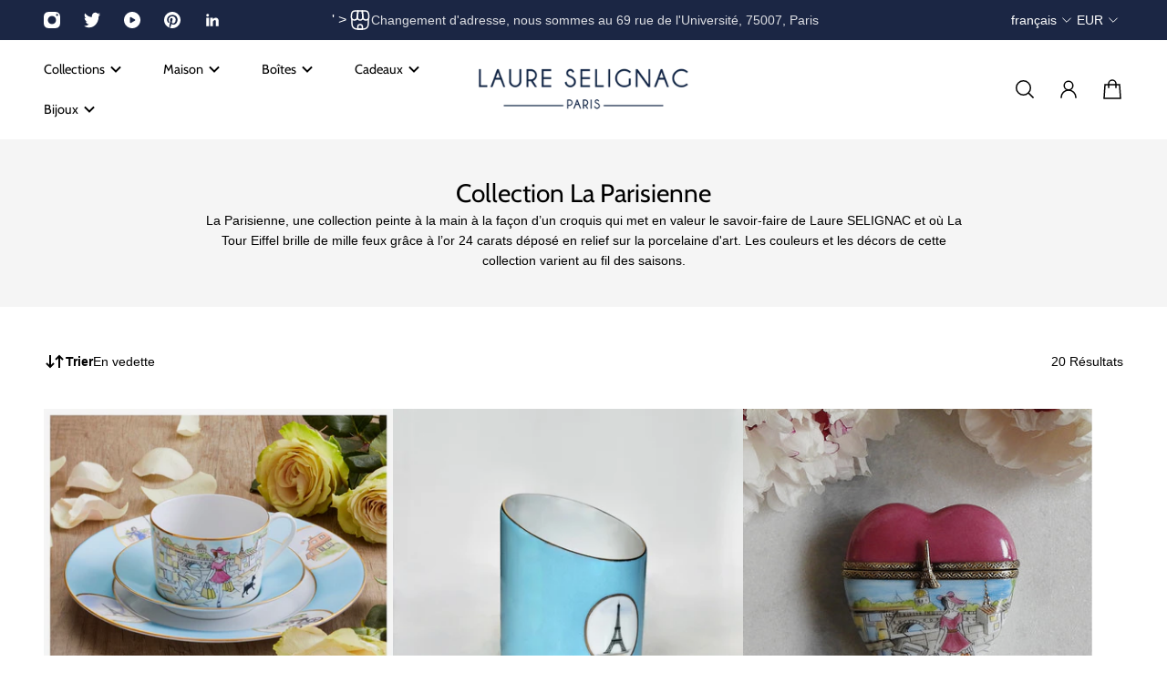

--- FILE ---
content_type: text/html; charset=utf-8
request_url: https://laure-selignac.com/collections/la-parisienne
body_size: 47841
content:
<!doctype html>
<html class='no-js' lang='fr'>
  <head>
    <meta charset='utf-8'>
    <meta http-equiv='X-UA-Compatible' content='IE=edge'>
    <meta name='viewport' content='width=device-width,initial-scale=1'>
    <meta name='theme-color' content='primary'><meta name='description' content='La collection La Parisienne en porcelaine de chez Laure SELIGNAC met en valeur le charme et le romantisme de la ville de Paris. Chaque création est peinte à la main, dorée à l&#39;or fin 24 carats. Un savoir-faire rare et français depuis 1919.'><meta property='og:site_name' content='Laure Selignac'>
<meta property='og:url' content='https://laure-selignac.com/collections/la-parisienne'>
<meta property='og:title' content='Collection La Parisienne I Laure SELIGNAC'>
<meta property='og:type' content='product.group'>
<meta property='og:description' content='La collection La Parisienne en porcelaine de chez Laure SELIGNAC met en valeur le charme et le romantisme de la ville de Paris. Chaque création est peinte à la main, dorée à l&#39;or fin 24 carats. Un savoir-faire rare et français depuis 1919.'><meta name='twitter:site' content='@laure_selignac'><meta name='twitter:card' content='summary_large_image'>
<meta name='twitter:title' content='Collection La Parisienne I Laure SELIGNAC'>
<meta name='twitter:description' content='La collection La Parisienne en porcelaine de chez Laure SELIGNAC met en valeur le charme et le romantisme de la ville de Paris. Chaque création est peinte à la main, dorée à l&#39;or fin 24 carats. Un savoir-faire rare et français depuis 1919.'>

    <link rel='canonical' href='https://laure-selignac.com/collections/la-parisienne'>
    <link rel='preconnect' href='https://cdn.shopify.com' crossorigin>
    <link rel='preconnect' href='https://fonts.shopifycdn.com' crossorigin>

    <title>
      Collection La Parisienne I Laure SELIGNAC

        &ndash; Laure Selignac</title>

    <style data-shopify>:root{/* cart drawer */--gsc-cart-drawer-product-title-scale:1.05;/* product card */--gsc-product-card-title-font-family:Cabin, sans-serif;--gsc-product-card-title-font-style:normal;--gsc-product-card-title-font-weight:400;--gsc-product-card-title-transform:none;--gsc-product-card-title-letter-spacing:0px;--gsc-product-card-title-font-size:calc(1.4rem * 1.05);--gsc-product-card-title-line-height:calc(22 / 14);--gsc-product-card-price-font-size:var(--gsc-product-card-price-font-size-xs);--gsc-product-card-price-line-height:var(--gsc-product-card-price-line-height-xs);--gsc-product-card-price-font-weight:700;--gsc-product-card-sale-badge-background:rgb(255, 255, 255);--gsc-product-card-sale-badge-color:rgb(198, 146, 41);--gsc-product-card-sold-out-badge-background:255, 255, 255;--gsc-product-card-sold-out-badge-color:20, 20, 22;--gsc-product-card-custom-badge-1-background:rgb(255, 255, 255);--gsc-product-card-custom-badge-1-color:rgb(0, 0, 0);--gsc-product-card-custom-badge-2-background:rgb(255, 255, 255);--gsc-product-card-custom-badge-2-color:rgb(255, 255, 255);/* product and product card badges */--gsc-product-highlight-price-color:rgb(198, 146, 41);--gsc-product-sale-amount-badge-background:rgb(198, 146, 41);--gsc-product-sale-amount-badge-color:rgb(255, 255, 255);/* cart icon in header */--gsc-header-cart-icon-background-color:#6c745d;--gsc-header-cart-icon-text-color:#f7f5f1;/* shipping bar */--gsc-cart-free-shipping-bar-bg:20, 20, 22;--gsc-cart-free-shipping-bar-color:20, 20, 22;/* headings */--gsc-headings-font-family:Cabin, sans-serif;--gsc-headings-font-style:normal;--gsc-headings-font-weight:400;--gsc-headings-text-transform:none;--gsc-headings-letter-spacing:0px;--gsc-headings-word-spacing:0rem;/* body text */--gsc-body-font-family:"system_ui", -apple-system, 'Segoe UI', Roboto, 'Helvetica Neue', 'Noto Sans', 'Liberation Sans', Arial, sans-serif, 'Apple Color Emoji', 'Segoe UI Emoji', 'Segoe UI Symbol', 'Noto Color Emoji';--gsc-body-font-style:normal;--gsc-body-font-weight:400;/* button */--gsc-button-font-family:Cabin, sans-serif;--gsc-button-font-style:normal;--gsc-button-font-weight:400;--gsc-button-letter-spacing:1px;--gsc-button-font-size:calc(1.4rem * 1.0);--gsc-button-line-height:calc(22 / 14);--gsc-button-text-transform:uppercase;/* menu */--gsc-menu-font-family:Cabin, sans-serif;--gsc-menu-font-style:normal;--gsc-menu-font-weight:400;--gsc-menu-font-letter-spacing:0px;--gsc-menu-font-size:calc(var(--gsc-fz-11) * 0.9);--gsc-menu-line-height:calc(24 / 16);--gsc-menu-text-transform:none;/* icons */--gsc-blockquote-icon:url(//laure-selignac.com/cdn/shop/t/3/assets/blockquote-icon_small.png?v=135287403125014426651689670845);/* container */--gsc-page-width:2700px;--gsc-default-card-image-ratio:var(--gsc-portrait-image-ratio)}.color-default{--gsc-text-color:0, 0, 0;--gsc-background-color:255, 255, 255;--gsc-foreground-color:245, 245, 245;--gsc-border-color:231, 231, 231;--gsc-button-background-color:27, 38, 68;--gsc-button-text-color:255, 255, 255;}body,.color-primary{--gsc-text-color:0, 0, 0;--gsc-background-color:255, 255, 255;--gsc-foreground-color:245, 245, 245;--gsc-border-color:231, 231, 231;--gsc-button-background-color:27, 38, 68;--gsc-button-text-color:255, 255, 255;}.color-secondary{--gsc-text-color:0, 0, 0;--gsc-background-color:245, 245, 245;--gsc-foreground-color:255, 255, 255;--gsc-border-color:217, 217, 217;--gsc-button-background-color:27, 38, 68;--gsc-button-text-color:255, 255, 255;}.color-custom-1{--gsc-text-color:255, 255, 255;--gsc-background-color:27, 38, 68;--gsc-foreground-color:38, 58, 110;--gsc-border-color:38, 58, 110;--gsc-button-background-color:255, 255, 255;--gsc-button-text-color:38, 58, 110;}.color-custom-2{--gsc-text-color:255, 255, 255;--gsc-background-color:27, 38, 68;--gsc-foreground-color:38, 58, 110;--gsc-border-color:38, 58, 110;--gsc-button-background-color:27, 38, 68;--gsc-button-text-color:255, 255, 255;}.color-custom-3{--gsc-text-color:224, 220, 209;--gsc-background-color:56, 57, 48;--gsc-foreground-color:69, 70, 59;--gsc-border-color:97, 98, 85;--gsc-button-background-color:224, 220, 209;--gsc-button-text-color:56, 57, 48;}.color-white{--gsc-text-color:255, 255, 255;--gsc-background-color:0, 0, 0;--gsc-foreground-color:29, 29, 29;--gsc-border-color:255, 255, 255;--gsc-button-background-color:255, 255, 255;--gsc-button-text-color:0, 0, 0;}.color-black{--gsc-text-color:0, 0, 0;--gsc-background-color:255, 255, 255;--gsc-foreground-color:243, 243, 243;--gsc-border-color:0, 0, 0;--gsc-button-background-color:0, 0, 0;--gsc-button-text-color:255, 255, 255;}</style> 
    <link href="//laure-selignac.com/cdn/shop/t/3/assets/index.js?v=32977915360705964031689670845" as="script" rel="preload">
    <link href="//laure-selignac.com/cdn/shop/t/3/assets/index.css?v=2362582325641192681689670845" rel="stylesheet" type="text/css" media="all" />
    <link href="//laure-selignac.com/cdn/shop/t/3/assets/custom.css?v=40221420821210900941689859245" rel="stylesheet" type="text/css" media="all" />
    <style data-shopify>
    

    
    
    

    
    
    
    
  </style>


<link rel='preload' as='font' href='//laure-selignac.com/cdn/fonts/cabin/cabin_n4.cefc6494a78f87584a6f312fea532919154f66fe.woff2' type='font/woff2' crossorigin><style data-shopify>
    @font-face {
  font-family: Cabin;
  font-weight: 400;
  font-style: normal;
  font-display: swap;
  src: url("//laure-selignac.com/cdn/fonts/cabin/cabin_n4.cefc6494a78f87584a6f312fea532919154f66fe.woff2") format("woff2"),
       url("//laure-selignac.com/cdn/fonts/cabin/cabin_n4.8c16611b00f59d27f4b27ce4328dfe514ce77517.woff") format("woff");
}


    @font-face {
  font-family: Cabin;
  font-weight: 500;
  font-style: normal;
  font-display: swap;
  src: url("//laure-selignac.com/cdn/fonts/cabin/cabin_n5.0250ac238cfbbff14d3c16fcc89f227ca95d5c6f.woff2") format("woff2"),
       url("//laure-selignac.com/cdn/fonts/cabin/cabin_n5.46470cf25a90d766aece73a31a42bfd8ef7a470b.woff") format("woff");
}

    @font-face {
  font-family: Cabin;
  font-weight: 600;
  font-style: normal;
  font-display: swap;
  src: url("//laure-selignac.com/cdn/fonts/cabin/cabin_n6.c6b1e64927bbec1c65aab7077888fb033480c4f7.woff2") format("woff2"),
       url("//laure-selignac.com/cdn/fonts/cabin/cabin_n6.6c2e65d54c893ad9f1390da3b810b8e6cf976a4f.woff") format("woff");
}

    @font-face {
  font-family: Cabin;
  font-weight: 700;
  font-style: normal;
  font-display: swap;
  src: url("//laure-selignac.com/cdn/fonts/cabin/cabin_n7.255204a342bfdbc9ae2017bd4e6a90f8dbb2f561.woff2") format("woff2"),
       url("//laure-selignac.com/cdn/fonts/cabin/cabin_n7.e2afa22a0d0f4b64da3569c990897429d40ff5c0.woff") format("woff");
}


    @font-face {
  font-family: Cabin;
  font-weight: 400;
  font-style: italic;
  font-display: swap;
  src: url("//laure-selignac.com/cdn/fonts/cabin/cabin_i4.d89c1b32b09ecbc46c12781fcf7b2085f17c0be9.woff2") format("woff2"),
       url("//laure-selignac.com/cdn/fonts/cabin/cabin_i4.0a521b11d0b69adfc41e22a263eec7c02aecfe99.woff") format("woff");
}

    @font-face {
  font-family: Cabin;
  font-weight: 500;
  font-style: italic;
  font-display: swap;
  src: url("//laure-selignac.com/cdn/fonts/cabin/cabin_i5.41114c38a0d22162b36ab5069648ecffebea72e7.woff2") format("woff2"),
       url("//laure-selignac.com/cdn/fonts/cabin/cabin_i5.f5f8a3f9c0c9bcec2d24d4d78763a8a222af0879.woff") format("woff");
}

    @font-face {
  font-family: Cabin;
  font-weight: 600;
  font-style: italic;
  font-display: swap;
  src: url("//laure-selignac.com/cdn/fonts/cabin/cabin_i6.f09e39e860dd73a664673caf87e5a0b93b584340.woff2") format("woff2"),
       url("//laure-selignac.com/cdn/fonts/cabin/cabin_i6.5b37bf1fce036a7ee54dbf8fb86341d9c8883ee1.woff") format("woff");
}

    @font-face {
  font-family: Cabin;
  font-weight: 700;
  font-style: italic;
  font-display: swap;
  src: url("//laure-selignac.com/cdn/fonts/cabin/cabin_i7.ef2404c08a493e7ccbc92d8c39adf683f40e1fb5.woff2") format("woff2"),
       url("//laure-selignac.com/cdn/fonts/cabin/cabin_i7.480421791818000fc8a5d4134822321b5d7964f8.woff") format("woff");
}

  </style>








    <script>window.performance && window.performance.mark && window.performance.mark('shopify.content_for_header.start');</script><meta name="google-site-verification" content="JED-60n1vGSlTNqGYvF4-8dOO7knHl-DaiJCLK7bNAc">
<meta id="shopify-digital-wallet" name="shopify-digital-wallet" content="/78631436584/digital_wallets/dialog">
<link rel="alternate" type="application/atom+xml" title="Feed" href="/collections/la-parisienne.atom" />
<link rel="next" href="/collections/la-parisienne?page=2">
<link rel="alternate" hreflang="x-default" href="https://laure-selignac.com/collections/la-parisienne">
<link rel="alternate" hreflang="fr" href="https://laure-selignac.com/collections/la-parisienne">
<link rel="alternate" hreflang="en" href="https://laure-selignac.com/en/collections/la-parisienne">
<link rel="alternate" type="application/json+oembed" href="https://laure-selignac.com/collections/la-parisienne.oembed">
<script async="async" src="/checkouts/internal/preloads.js?locale=fr-FR"></script>
<script id="shopify-features" type="application/json">{"accessToken":"30162587df436420c61275efc337d156","betas":["rich-media-storefront-analytics"],"domain":"laure-selignac.com","predictiveSearch":true,"shopId":78631436584,"locale":"fr"}</script>
<script>var Shopify = Shopify || {};
Shopify.shop = "laure-selignac.myshopify.com";
Shopify.locale = "fr";
Shopify.currency = {"active":"EUR","rate":"1.0"};
Shopify.country = "FR";
Shopify.theme = {"name":"Laure Selignac - Prod | Agence KNR","id":154611188008,"schema_name":"Aurora","schema_version":"1.5.1","theme_store_id":1770,"role":"main"};
Shopify.theme.handle = "null";
Shopify.theme.style = {"id":null,"handle":null};
Shopify.cdnHost = "laure-selignac.com/cdn";
Shopify.routes = Shopify.routes || {};
Shopify.routes.root = "/";</script>
<script type="module">!function(o){(o.Shopify=o.Shopify||{}).modules=!0}(window);</script>
<script>!function(o){function n(){var o=[];function n(){o.push(Array.prototype.slice.apply(arguments))}return n.q=o,n}var t=o.Shopify=o.Shopify||{};t.loadFeatures=n(),t.autoloadFeatures=n()}(window);</script>
<script id="shop-js-analytics" type="application/json">{"pageType":"collection"}</script>
<script defer="defer" async type="module" src="//laure-selignac.com/cdn/shopifycloud/shop-js/modules/v2/client.init-shop-cart-sync_Lpn8ZOi5.fr.esm.js"></script>
<script defer="defer" async type="module" src="//laure-selignac.com/cdn/shopifycloud/shop-js/modules/v2/chunk.common_X4Hu3kma.esm.js"></script>
<script defer="defer" async type="module" src="//laure-selignac.com/cdn/shopifycloud/shop-js/modules/v2/chunk.modal_BV0V5IrV.esm.js"></script>
<script type="module">
  await import("//laure-selignac.com/cdn/shopifycloud/shop-js/modules/v2/client.init-shop-cart-sync_Lpn8ZOi5.fr.esm.js");
await import("//laure-selignac.com/cdn/shopifycloud/shop-js/modules/v2/chunk.common_X4Hu3kma.esm.js");
await import("//laure-selignac.com/cdn/shopifycloud/shop-js/modules/v2/chunk.modal_BV0V5IrV.esm.js");

  window.Shopify.SignInWithShop?.initShopCartSync?.({"fedCMEnabled":true,"windoidEnabled":true});

</script>
<script>(function() {
  var isLoaded = false;
  function asyncLoad() {
    if (isLoaded) return;
    isLoaded = true;
    var urls = ["https:\/\/sbzstag.cirkleinc.com\/?shop=laure-selignac.myshopify.com"];
    for (var i = 0; i < urls.length; i++) {
      var s = document.createElement('script');
      s.type = 'text/javascript';
      s.async = true;
      s.src = urls[i];
      var x = document.getElementsByTagName('script')[0];
      x.parentNode.insertBefore(s, x);
    }
  };
  if(window.attachEvent) {
    window.attachEvent('onload', asyncLoad);
  } else {
    window.addEventListener('load', asyncLoad, false);
  }
})();</script>
<script id="__st">var __st={"a":78631436584,"offset":3600,"reqid":"86daf9e8-dced-43ac-9eec-9f1ebbdf4b50-1769773437","pageurl":"laure-selignac.com\/collections\/la-parisienne","u":"b1abcec381a3","p":"collection","rtyp":"collection","rid":456283586856};</script>
<script>window.ShopifyPaypalV4VisibilityTracking = true;</script>
<script id="captcha-bootstrap">!function(){'use strict';const t='contact',e='account',n='new_comment',o=[[t,t],['blogs',n],['comments',n],[t,'customer']],c=[[e,'customer_login'],[e,'guest_login'],[e,'recover_customer_password'],[e,'create_customer']],r=t=>t.map((([t,e])=>`form[action*='/${t}']:not([data-nocaptcha='true']) input[name='form_type'][value='${e}']`)).join(','),a=t=>()=>t?[...document.querySelectorAll(t)].map((t=>t.form)):[];function s(){const t=[...o],e=r(t);return a(e)}const i='password',u='form_key',d=['recaptcha-v3-token','g-recaptcha-response','h-captcha-response',i],f=()=>{try{return window.sessionStorage}catch{return}},m='__shopify_v',_=t=>t.elements[u];function p(t,e,n=!1){try{const o=window.sessionStorage,c=JSON.parse(o.getItem(e)),{data:r}=function(t){const{data:e,action:n}=t;return t[m]||n?{data:e,action:n}:{data:t,action:n}}(c);for(const[e,n]of Object.entries(r))t.elements[e]&&(t.elements[e].value=n);n&&o.removeItem(e)}catch(o){console.error('form repopulation failed',{error:o})}}const l='form_type',E='cptcha';function T(t){t.dataset[E]=!0}const w=window,h=w.document,L='Shopify',v='ce_forms',y='captcha';let A=!1;((t,e)=>{const n=(g='f06e6c50-85a8-45c8-87d0-21a2b65856fe',I='https://cdn.shopify.com/shopifycloud/storefront-forms-hcaptcha/ce_storefront_forms_captcha_hcaptcha.v1.5.2.iife.js',D={infoText:'Protégé par hCaptcha',privacyText:'Confidentialité',termsText:'Conditions'},(t,e,n)=>{const o=w[L][v],c=o.bindForm;if(c)return c(t,g,e,D).then(n);var r;o.q.push([[t,g,e,D],n]),r=I,A||(h.body.append(Object.assign(h.createElement('script'),{id:'captcha-provider',async:!0,src:r})),A=!0)});var g,I,D;w[L]=w[L]||{},w[L][v]=w[L][v]||{},w[L][v].q=[],w[L][y]=w[L][y]||{},w[L][y].protect=function(t,e){n(t,void 0,e),T(t)},Object.freeze(w[L][y]),function(t,e,n,w,h,L){const[v,y,A,g]=function(t,e,n){const i=e?o:[],u=t?c:[],d=[...i,...u],f=r(d),m=r(i),_=r(d.filter((([t,e])=>n.includes(e))));return[a(f),a(m),a(_),s()]}(w,h,L),I=t=>{const e=t.target;return e instanceof HTMLFormElement?e:e&&e.form},D=t=>v().includes(t);t.addEventListener('submit',(t=>{const e=I(t);if(!e)return;const n=D(e)&&!e.dataset.hcaptchaBound&&!e.dataset.recaptchaBound,o=_(e),c=g().includes(e)&&(!o||!o.value);(n||c)&&t.preventDefault(),c&&!n&&(function(t){try{if(!f())return;!function(t){const e=f();if(!e)return;const n=_(t);if(!n)return;const o=n.value;o&&e.removeItem(o)}(t);const e=Array.from(Array(32),(()=>Math.random().toString(36)[2])).join('');!function(t,e){_(t)||t.append(Object.assign(document.createElement('input'),{type:'hidden',name:u})),t.elements[u].value=e}(t,e),function(t,e){const n=f();if(!n)return;const o=[...t.querySelectorAll(`input[type='${i}']`)].map((({name:t})=>t)),c=[...d,...o],r={};for(const[a,s]of new FormData(t).entries())c.includes(a)||(r[a]=s);n.setItem(e,JSON.stringify({[m]:1,action:t.action,data:r}))}(t,e)}catch(e){console.error('failed to persist form',e)}}(e),e.submit())}));const S=(t,e)=>{t&&!t.dataset[E]&&(n(t,e.some((e=>e===t))),T(t))};for(const o of['focusin','change'])t.addEventListener(o,(t=>{const e=I(t);D(e)&&S(e,y())}));const B=e.get('form_key'),M=e.get(l),P=B&&M;t.addEventListener('DOMContentLoaded',(()=>{const t=y();if(P)for(const e of t)e.elements[l].value===M&&p(e,B);[...new Set([...A(),...v().filter((t=>'true'===t.dataset.shopifyCaptcha))])].forEach((e=>S(e,t)))}))}(h,new URLSearchParams(w.location.search),n,t,e,['guest_login'])})(!0,!0)}();</script>
<script integrity="sha256-4kQ18oKyAcykRKYeNunJcIwy7WH5gtpwJnB7kiuLZ1E=" data-source-attribution="shopify.loadfeatures" defer="defer" src="//laure-selignac.com/cdn/shopifycloud/storefront/assets/storefront/load_feature-a0a9edcb.js" crossorigin="anonymous"></script>
<script data-source-attribution="shopify.dynamic_checkout.dynamic.init">var Shopify=Shopify||{};Shopify.PaymentButton=Shopify.PaymentButton||{isStorefrontPortableWallets:!0,init:function(){window.Shopify.PaymentButton.init=function(){};var t=document.createElement("script");t.src="https://laure-selignac.com/cdn/shopifycloud/portable-wallets/latest/portable-wallets.fr.js",t.type="module",document.head.appendChild(t)}};
</script>
<script data-source-attribution="shopify.dynamic_checkout.buyer_consent">
  function portableWalletsHideBuyerConsent(e){var t=document.getElementById("shopify-buyer-consent"),n=document.getElementById("shopify-subscription-policy-button");t&&n&&(t.classList.add("hidden"),t.setAttribute("aria-hidden","true"),n.removeEventListener("click",e))}function portableWalletsShowBuyerConsent(e){var t=document.getElementById("shopify-buyer-consent"),n=document.getElementById("shopify-subscription-policy-button");t&&n&&(t.classList.remove("hidden"),t.removeAttribute("aria-hidden"),n.addEventListener("click",e))}window.Shopify?.PaymentButton&&(window.Shopify.PaymentButton.hideBuyerConsent=portableWalletsHideBuyerConsent,window.Shopify.PaymentButton.showBuyerConsent=portableWalletsShowBuyerConsent);
</script>
<script data-source-attribution="shopify.dynamic_checkout.cart.bootstrap">document.addEventListener("DOMContentLoaded",(function(){function t(){return document.querySelector("shopify-accelerated-checkout-cart, shopify-accelerated-checkout")}if(t())Shopify.PaymentButton.init();else{new MutationObserver((function(e,n){t()&&(Shopify.PaymentButton.init(),n.disconnect())})).observe(document.body,{childList:!0,subtree:!0})}}));
</script>
<link id="shopify-accelerated-checkout-styles" rel="stylesheet" media="screen" href="https://laure-selignac.com/cdn/shopifycloud/portable-wallets/latest/accelerated-checkout-backwards-compat.css" crossorigin="anonymous">
<style id="shopify-accelerated-checkout-cart">
        #shopify-buyer-consent {
  margin-top: 1em;
  display: inline-block;
  width: 100%;
}

#shopify-buyer-consent.hidden {
  display: none;
}

#shopify-subscription-policy-button {
  background: none;
  border: none;
  padding: 0;
  text-decoration: underline;
  font-size: inherit;
  cursor: pointer;
}

#shopify-subscription-policy-button::before {
  box-shadow: none;
}

      </style>

<script>window.performance && window.performance.mark && window.performance.mark('shopify.content_for_header.end');</script>
  <!-- BEGIN app block: shopify://apps/microsoft-clarity/blocks/clarity_js/31c3d126-8116-4b4a-8ba1-baeda7c4aeea -->
<script type="text/javascript">
  (function (c, l, a, r, i, t, y) {
    c[a] = c[a] || function () { (c[a].q = c[a].q || []).push(arguments); };
    t = l.createElement(r); t.async = 1; t.src = "https://www.clarity.ms/tag/" + i + "?ref=shopify";
    y = l.getElementsByTagName(r)[0]; y.parentNode.insertBefore(t, y);

    c.Shopify.loadFeatures([{ name: "consent-tracking-api", version: "0.1" }], error => {
      if (error) {
        console.error("Error loading Shopify features:", error);
        return;
      }

      c[a]('consentv2', {
        ad_Storage: c.Shopify.customerPrivacy.marketingAllowed() ? "granted" : "denied",
        analytics_Storage: c.Shopify.customerPrivacy.analyticsProcessingAllowed() ? "granted" : "denied",
      });
    });

    l.addEventListener("visitorConsentCollected", function (e) {
      c[a]('consentv2', {
        ad_Storage: e.detail.marketingAllowed ? "granted" : "denied",
        analytics_Storage: e.detail.analyticsAllowed ? "granted" : "denied",
      });
    });
  })(window, document, "clarity", "script", "v57qoaimpj");
</script>



<!-- END app block --><!-- BEGIN app block: shopify://apps/king-product-options-variant/blocks/app-embed/ce104259-52b1-4720-9ecf-76b34cae0401 -->

<!-- END app block --><link href="https://monorail-edge.shopifysvc.com" rel="dns-prefetch">
<script>(function(){if ("sendBeacon" in navigator && "performance" in window) {try {var session_token_from_headers = performance.getEntriesByType('navigation')[0].serverTiming.find(x => x.name == '_s').description;} catch {var session_token_from_headers = undefined;}var session_cookie_matches = document.cookie.match(/_shopify_s=([^;]*)/);var session_token_from_cookie = session_cookie_matches && session_cookie_matches.length === 2 ? session_cookie_matches[1] : "";var session_token = session_token_from_headers || session_token_from_cookie || "";function handle_abandonment_event(e) {var entries = performance.getEntries().filter(function(entry) {return /monorail-edge.shopifysvc.com/.test(entry.name);});if (!window.abandonment_tracked && entries.length === 0) {window.abandonment_tracked = true;var currentMs = Date.now();var navigation_start = performance.timing.navigationStart;var payload = {shop_id: 78631436584,url: window.location.href,navigation_start,duration: currentMs - navigation_start,session_token,page_type: "collection"};window.navigator.sendBeacon("https://monorail-edge.shopifysvc.com/v1/produce", JSON.stringify({schema_id: "online_store_buyer_site_abandonment/1.1",payload: payload,metadata: {event_created_at_ms: currentMs,event_sent_at_ms: currentMs}}));}}window.addEventListener('pagehide', handle_abandonment_event);}}());</script>
<script id="web-pixels-manager-setup">(function e(e,d,r,n,o){if(void 0===o&&(o={}),!Boolean(null===(a=null===(i=window.Shopify)||void 0===i?void 0:i.analytics)||void 0===a?void 0:a.replayQueue)){var i,a;window.Shopify=window.Shopify||{};var t=window.Shopify;t.analytics=t.analytics||{};var s=t.analytics;s.replayQueue=[],s.publish=function(e,d,r){return s.replayQueue.push([e,d,r]),!0};try{self.performance.mark("wpm:start")}catch(e){}var l=function(){var e={modern:/Edge?\/(1{2}[4-9]|1[2-9]\d|[2-9]\d{2}|\d{4,})\.\d+(\.\d+|)|Firefox\/(1{2}[4-9]|1[2-9]\d|[2-9]\d{2}|\d{4,})\.\d+(\.\d+|)|Chrom(ium|e)\/(9{2}|\d{3,})\.\d+(\.\d+|)|(Maci|X1{2}).+ Version\/(15\.\d+|(1[6-9]|[2-9]\d|\d{3,})\.\d+)([,.]\d+|)( \(\w+\)|)( Mobile\/\w+|) Safari\/|Chrome.+OPR\/(9{2}|\d{3,})\.\d+\.\d+|(CPU[ +]OS|iPhone[ +]OS|CPU[ +]iPhone|CPU IPhone OS|CPU iPad OS)[ +]+(15[._]\d+|(1[6-9]|[2-9]\d|\d{3,})[._]\d+)([._]\d+|)|Android:?[ /-](13[3-9]|1[4-9]\d|[2-9]\d{2}|\d{4,})(\.\d+|)(\.\d+|)|Android.+Firefox\/(13[5-9]|1[4-9]\d|[2-9]\d{2}|\d{4,})\.\d+(\.\d+|)|Android.+Chrom(ium|e)\/(13[3-9]|1[4-9]\d|[2-9]\d{2}|\d{4,})\.\d+(\.\d+|)|SamsungBrowser\/([2-9]\d|\d{3,})\.\d+/,legacy:/Edge?\/(1[6-9]|[2-9]\d|\d{3,})\.\d+(\.\d+|)|Firefox\/(5[4-9]|[6-9]\d|\d{3,})\.\d+(\.\d+|)|Chrom(ium|e)\/(5[1-9]|[6-9]\d|\d{3,})\.\d+(\.\d+|)([\d.]+$|.*Safari\/(?![\d.]+ Edge\/[\d.]+$))|(Maci|X1{2}).+ Version\/(10\.\d+|(1[1-9]|[2-9]\d|\d{3,})\.\d+)([,.]\d+|)( \(\w+\)|)( Mobile\/\w+|) Safari\/|Chrome.+OPR\/(3[89]|[4-9]\d|\d{3,})\.\d+\.\d+|(CPU[ +]OS|iPhone[ +]OS|CPU[ +]iPhone|CPU IPhone OS|CPU iPad OS)[ +]+(10[._]\d+|(1[1-9]|[2-9]\d|\d{3,})[._]\d+)([._]\d+|)|Android:?[ /-](13[3-9]|1[4-9]\d|[2-9]\d{2}|\d{4,})(\.\d+|)(\.\d+|)|Mobile Safari.+OPR\/([89]\d|\d{3,})\.\d+\.\d+|Android.+Firefox\/(13[5-9]|1[4-9]\d|[2-9]\d{2}|\d{4,})\.\d+(\.\d+|)|Android.+Chrom(ium|e)\/(13[3-9]|1[4-9]\d|[2-9]\d{2}|\d{4,})\.\d+(\.\d+|)|Android.+(UC? ?Browser|UCWEB|U3)[ /]?(15\.([5-9]|\d{2,})|(1[6-9]|[2-9]\d|\d{3,})\.\d+)\.\d+|SamsungBrowser\/(5\.\d+|([6-9]|\d{2,})\.\d+)|Android.+MQ{2}Browser\/(14(\.(9|\d{2,})|)|(1[5-9]|[2-9]\d|\d{3,})(\.\d+|))(\.\d+|)|K[Aa][Ii]OS\/(3\.\d+|([4-9]|\d{2,})\.\d+)(\.\d+|)/},d=e.modern,r=e.legacy,n=navigator.userAgent;return n.match(d)?"modern":n.match(r)?"legacy":"unknown"}(),u="modern"===l?"modern":"legacy",c=(null!=n?n:{modern:"",legacy:""})[u],f=function(e){return[e.baseUrl,"/wpm","/b",e.hashVersion,"modern"===e.buildTarget?"m":"l",".js"].join("")}({baseUrl:d,hashVersion:r,buildTarget:u}),m=function(e){var d=e.version,r=e.bundleTarget,n=e.surface,o=e.pageUrl,i=e.monorailEndpoint;return{emit:function(e){var a=e.status,t=e.errorMsg,s=(new Date).getTime(),l=JSON.stringify({metadata:{event_sent_at_ms:s},events:[{schema_id:"web_pixels_manager_load/3.1",payload:{version:d,bundle_target:r,page_url:o,status:a,surface:n,error_msg:t},metadata:{event_created_at_ms:s}}]});if(!i)return console&&console.warn&&console.warn("[Web Pixels Manager] No Monorail endpoint provided, skipping logging."),!1;try{return self.navigator.sendBeacon.bind(self.navigator)(i,l)}catch(e){}var u=new XMLHttpRequest;try{return u.open("POST",i,!0),u.setRequestHeader("Content-Type","text/plain"),u.send(l),!0}catch(e){return console&&console.warn&&console.warn("[Web Pixels Manager] Got an unhandled error while logging to Monorail."),!1}}}}({version:r,bundleTarget:l,surface:e.surface,pageUrl:self.location.href,monorailEndpoint:e.monorailEndpoint});try{o.browserTarget=l,function(e){var d=e.src,r=e.async,n=void 0===r||r,o=e.onload,i=e.onerror,a=e.sri,t=e.scriptDataAttributes,s=void 0===t?{}:t,l=document.createElement("script"),u=document.querySelector("head"),c=document.querySelector("body");if(l.async=n,l.src=d,a&&(l.integrity=a,l.crossOrigin="anonymous"),s)for(var f in s)if(Object.prototype.hasOwnProperty.call(s,f))try{l.dataset[f]=s[f]}catch(e){}if(o&&l.addEventListener("load",o),i&&l.addEventListener("error",i),u)u.appendChild(l);else{if(!c)throw new Error("Did not find a head or body element to append the script");c.appendChild(l)}}({src:f,async:!0,onload:function(){if(!function(){var e,d;return Boolean(null===(d=null===(e=window.Shopify)||void 0===e?void 0:e.analytics)||void 0===d?void 0:d.initialized)}()){var d=window.webPixelsManager.init(e)||void 0;if(d){var r=window.Shopify.analytics;r.replayQueue.forEach((function(e){var r=e[0],n=e[1],o=e[2];d.publishCustomEvent(r,n,o)})),r.replayQueue=[],r.publish=d.publishCustomEvent,r.visitor=d.visitor,r.initialized=!0}}},onerror:function(){return m.emit({status:"failed",errorMsg:"".concat(f," has failed to load")})},sri:function(e){var d=/^sha384-[A-Za-z0-9+/=]+$/;return"string"==typeof e&&d.test(e)}(c)?c:"",scriptDataAttributes:o}),m.emit({status:"loading"})}catch(e){m.emit({status:"failed",errorMsg:(null==e?void 0:e.message)||"Unknown error"})}}})({shopId: 78631436584,storefrontBaseUrl: "https://laure-selignac.com",extensionsBaseUrl: "https://extensions.shopifycdn.com/cdn/shopifycloud/web-pixels-manager",monorailEndpoint: "https://monorail-edge.shopifysvc.com/unstable/produce_batch",surface: "storefront-renderer",enabledBetaFlags: ["2dca8a86"],webPixelsConfigList: [{"id":"2271379841","configuration":"{\"projectId\":\"v57qoaimpj\"}","eventPayloadVersion":"v1","runtimeContext":"STRICT","scriptVersion":"cf1781658ed156031118fc4bbc2ed159","type":"APP","apiClientId":240074326017,"privacyPurposes":[],"capabilities":["advanced_dom_events"],"dataSharingAdjustments":{"protectedCustomerApprovalScopes":["read_customer_personal_data"]}},{"id":"2267808129","configuration":"{\"config\":\"{\\\"google_tag_ids\\\":[\\\"GT-TBVZ4ZFC\\\"],\\\"target_country\\\":\\\"ZZ\\\",\\\"gtag_events\\\":[{\\\"type\\\":\\\"view_item\\\",\\\"action_label\\\":\\\"MC-PBGNEE153M\\\"},{\\\"type\\\":\\\"purchase\\\",\\\"action_label\\\":\\\"MC-PBGNEE153M\\\"},{\\\"type\\\":\\\"page_view\\\",\\\"action_label\\\":\\\"MC-PBGNEE153M\\\"}],\\\"enable_monitoring_mode\\\":false}\"}","eventPayloadVersion":"v1","runtimeContext":"OPEN","scriptVersion":"b2a88bafab3e21179ed38636efcd8a93","type":"APP","apiClientId":1780363,"privacyPurposes":[],"dataSharingAdjustments":{"protectedCustomerApprovalScopes":[]}},{"id":"160923944","configuration":"{\"tagID\":\"2612418724216\"}","eventPayloadVersion":"v1","runtimeContext":"STRICT","scriptVersion":"18031546ee651571ed29edbe71a3550b","type":"APP","apiClientId":3009811,"privacyPurposes":["ANALYTICS","MARKETING","SALE_OF_DATA"],"dataSharingAdjustments":{"protectedCustomerApprovalScopes":["read_customer_address","read_customer_email","read_customer_name","read_customer_personal_data","read_customer_phone"]}},{"id":"shopify-app-pixel","configuration":"{}","eventPayloadVersion":"v1","runtimeContext":"STRICT","scriptVersion":"0450","apiClientId":"shopify-pixel","type":"APP","privacyPurposes":["ANALYTICS","MARKETING"]},{"id":"shopify-custom-pixel","eventPayloadVersion":"v1","runtimeContext":"LAX","scriptVersion":"0450","apiClientId":"shopify-pixel","type":"CUSTOM","privacyPurposes":["ANALYTICS","MARKETING"]}],isMerchantRequest: false,initData: {"shop":{"name":"Laure Selignac","paymentSettings":{"currencyCode":"EUR"},"myshopifyDomain":"laure-selignac.myshopify.com","countryCode":"FR","storefrontUrl":"https:\/\/laure-selignac.com"},"customer":null,"cart":null,"checkout":null,"productVariants":[],"purchasingCompany":null},},"https://laure-selignac.com/cdn","1d2a099fw23dfb22ep557258f5m7a2edbae",{"modern":"","legacy":""},{"shopId":"78631436584","storefrontBaseUrl":"https:\/\/laure-selignac.com","extensionBaseUrl":"https:\/\/extensions.shopifycdn.com\/cdn\/shopifycloud\/web-pixels-manager","surface":"storefront-renderer","enabledBetaFlags":"[\"2dca8a86\"]","isMerchantRequest":"false","hashVersion":"1d2a099fw23dfb22ep557258f5m7a2edbae","publish":"custom","events":"[[\"page_viewed\",{}],[\"collection_viewed\",{\"collection\":{\"id\":\"456283586856\",\"title\":\"Collection La Parisienne\",\"productVariants\":[{\"price\":{\"amount\":180.0,\"currencyCode\":\"EUR\"},\"product\":{\"title\":\"Tasse à thé La Parisienne Bleue\",\"vendor\":\"vendor-unknown\",\"id\":\"8390204817704\",\"untranslatedTitle\":\"Tasse à thé La Parisienne Bleue\",\"url\":\"\/products\/tasse-a-the-la-parisienne-bleue\",\"type\":\"All Products\"},\"id\":\"45732864295208\",\"image\":{\"src\":\"\/\/laure-selignac.com\/cdn\/shop\/products\/d38d73_ff86f079a9ea48949f13df2be1a9bdff_mv2.jpg?v=1689239757\"},\"sku\":\"LPBP-TTDR08-CIEL\",\"title\":\"Sans Personnalisation\",\"untranslatedTitle\":\"Sans Personnalisation\"},{\"price\":{\"amount\":240.0,\"currencyCode\":\"EUR\"},\"product\":{\"title\":\"Pot à crayon La Parisienne\",\"vendor\":\"vendor-unknown\",\"id\":\"8771904045352\",\"untranslatedTitle\":\"Pot à crayon La Parisienne\",\"url\":\"\/products\/pot-a-crayon-la-parisienne\",\"type\":\"All Products\"},\"id\":\"47138061156648\",\"image\":{\"src\":\"\/\/laure-selignac.com\/cdn\/shop\/files\/IMG20231115093153.jpg?v=1700666877\"},\"sku\":\"LPBP-POCR07-CIEL\",\"title\":\"Sans Personnalisation\",\"untranslatedTitle\":\"Sans Personnalisation\"},{\"price\":{\"amount\":200.0,\"currencyCode\":\"EUR\"},\"product\":{\"title\":\"Boîte Cœur La Parisienne Bouquiniste\",\"vendor\":\"vendor-unknown\",\"id\":\"8390205243688\",\"untranslatedTitle\":\"Boîte Cœur La Parisienne Bouquiniste\",\"url\":\"\/products\/boite-coeur-la-parisienne-bouquiniste\",\"type\":\"All Products\"},\"id\":\"45572592501032\",\"image\":{\"src\":\"\/\/laure-selignac.com\/cdn\/shop\/products\/d38d73_7df726a582f04ec3aab96c0530c4cc80_mv2.jpg?v=1689239775\"},\"sku\":\"\",\"title\":\"Sans Personnalisation\",\"untranslatedTitle\":\"Sans Personnalisation\"},{\"price\":{\"amount\":180.0,\"currencyCode\":\"EUR\"},\"product\":{\"title\":\"Tasse à thé La Parisienne Rose\",\"vendor\":\"vendor-unknown\",\"id\":\"8390205145384\",\"untranslatedTitle\":\"Tasse à thé La Parisienne Rose\",\"url\":\"\/products\/tasse-a-the-la-parisienne-rose\",\"type\":\"All Products\"},\"id\":\"45732868391208\",\"image\":{\"src\":\"\/\/laure-selignac.com\/cdn\/shop\/products\/d38d73_af880fff39ae4193bd8fe357a74f01e0_mv2.jpg?v=1689239772\"},\"sku\":\"LPBP-TTDR08-ROFO\",\"title\":\"Sans Personnalisation\",\"untranslatedTitle\":\"Sans Personnalisation\"},{\"price\":{\"amount\":190.0,\"currencyCode\":\"EUR\"},\"product\":{\"title\":\"Assiette à dessert La Parisienne Rose\",\"vendor\":\"vendor-unknown\",\"id\":\"8390205047080\",\"untranslatedTitle\":\"Assiette à dessert La Parisienne Rose\",\"url\":\"\/products\/assiette-a-dessert-la-parisienne-rose\",\"type\":\"All Products\"},\"id\":\"45572589289768\",\"image\":{\"src\":\"\/\/laure-selignac.com\/cdn\/shop\/products\/d38d73_515657b6bd9048aeb62e61707816cfd7_mv2.jpg?v=1689239770\"},\"sku\":\"LPAU-ASDS22-ROFO\",\"title\":\"Sans Personnalisation\",\"untranslatedTitle\":\"Sans Personnalisation\"},{\"price\":{\"amount\":200.0,\"currencyCode\":\"EUR\"},\"product\":{\"title\":\"Boîte Solange La Parisienne\",\"vendor\":\"vendor-unknown\",\"id\":\"8390204981544\",\"untranslatedTitle\":\"Boîte Solange La Parisienne\",\"url\":\"\/products\/boite-solange-la-parisienne\",\"type\":\"All Products\"},\"id\":\"45572589060392\",\"image\":{\"src\":\"\/\/laure-selignac.com\/cdn\/shop\/products\/d38d73_cf48cd70a8ed4f15b5e4185f0cc43020_mv2.jpg?v=1689239763\"},\"sku\":\"LPAU-BSOL07-GRCL\",\"title\":\"Sans Personnalisation\",\"untranslatedTitle\":\"Sans Personnalisation\"},{\"price\":{\"amount\":190.0,\"currencyCode\":\"EUR\"},\"product\":{\"title\":\"Assiette à dessert La Parisienne Bleue\",\"vendor\":\"vendor-unknown\",\"id\":\"8390204784936\",\"untranslatedTitle\":\"Assiette à dessert La Parisienne Bleue\",\"url\":\"\/products\/assiette-a-dessert-la-parisienne-bleue\",\"type\":\"All Products\"},\"id\":\"45731292741928\",\"image\":{\"src\":\"\/\/laure-selignac.com\/cdn\/shop\/products\/d38d73_3509e636d3e1423aaef6699b7f376f44_mv2.jpg?v=1689239754\"},\"sku\":\"LPAU-ASDS22-CIEL\",\"title\":\"Sans Personnalisation\",\"untranslatedTitle\":\"Sans Personnalisation\"},{\"price\":{\"amount\":170.0,\"currencyCode\":\"EUR\"},\"product\":{\"title\":\"Vide-poche La Parisienne Bouquiniste\",\"vendor\":\"vendor-unknown\",\"id\":\"8390191448360\",\"untranslatedTitle\":\"Vide-poche La Parisienne Bouquiniste\",\"url\":\"\/products\/vide-poche-la-parisienne-bouquiniste\",\"type\":\"All Products\"},\"id\":\"45572540367144\",\"image\":{\"src\":\"\/\/laure-selignac.com\/cdn\/shop\/products\/d38d73_55577ef2ab184e90a6e8bb71da94eb2d_mv2.jpg?v=1689239229\"},\"sku\":\"LPBP-VPOC14-BOMA\",\"title\":\"Sans Personnalisation\",\"untranslatedTitle\":\"Sans Personnalisation\"},{\"price\":{\"amount\":170.0,\"currencyCode\":\"EUR\"},\"product\":{\"title\":\"Vide-Poche La Parisienne\",\"vendor\":\"vendor-unknown\",\"id\":\"8390191317288\",\"untranslatedTitle\":\"Vide-Poche La Parisienne\",\"url\":\"\/products\/vide-poche-la-parisienne\",\"type\":\"All Products\"},\"id\":\"45572539941160\",\"image\":{\"src\":\"\/\/laure-selignac.com\/cdn\/shop\/products\/d38d73_929fa0cbf0a14f9c806c32000e6b60c3_mv2.jpg?v=1689239221\"},\"sku\":\"LPAU-VPOC14-ROFO\",\"title\":\"Sans Personnalisation\",\"untranslatedTitle\":\"Sans Personnalisation\"},{\"price\":{\"amount\":160.0,\"currencyCode\":\"EUR\"},\"product\":{\"title\":\"Tasse a café La Parisienne Bouquiniste\",\"vendor\":\"vendor-unknown\",\"id\":\"8390191055144\",\"untranslatedTitle\":\"Tasse a café La Parisienne Bouquiniste\",\"url\":\"\/products\/tasse-a-cafe-la-parisienne-bouquiniste\",\"type\":\"All Products\"},\"id\":\"45572539154728\",\"image\":{\"src\":\"\/\/laure-selignac.com\/cdn\/shop\/products\/d38d73_9fcebde85e5a4d8094994576f6a1653d_mv2.jpg?v=1689239210\"},\"sku\":\"LPBP-POCR07-CIEL\",\"title\":\"Sans Personnalisation\",\"untranslatedTitle\":\"Sans Personnalisation\"},{\"price\":{\"amount\":170.0,\"currencyCode\":\"EUR\"},\"product\":{\"title\":\"Vide-poche La Parisienne Bouquiniste Noire\",\"vendor\":\"vendor-unknown\",\"id\":\"8390190989608\",\"untranslatedTitle\":\"Vide-poche La Parisienne Bouquiniste Noire\",\"url\":\"\/products\/vide-poche-la-parisienne-noire\",\"type\":\"All Products\"},\"id\":\"45572535812392\",\"image\":{\"src\":\"\/\/laure-selignac.com\/cdn\/shop\/products\/d38d73_6f86ddd8790a48369358c18a84f7e2fa_mv2.jpg?v=1689239205\"},\"sku\":\"LPBN-VPOC14-NOIR\",\"title\":\"Sans Personnalisation\",\"untranslatedTitle\":\"Sans Personnalisation\"},{\"price\":{\"amount\":200.0,\"currencyCode\":\"EUR\"},\"product\":{\"title\":\"Timbale La Parisienne Bouquiniste\",\"vendor\":\"vendor-unknown\",\"id\":\"8390190858536\",\"untranslatedTitle\":\"Timbale La Parisienne Bouquiniste\",\"url\":\"\/products\/timbale-la-parisienne-bouquiniste\",\"type\":\"All Products\"},\"id\":\"45572535320872\",\"image\":{\"src\":\"\/\/laure-selignac.com\/cdn\/shop\/products\/d38d73_e6f818aa9c5e4992978f7f5ac8b0a4d2_mv2.jpg?v=1689239208\"},\"sku\":\"\",\"title\":\"Sans Personnalisation\",\"untranslatedTitle\":\"Sans Personnalisation\"}]}}]]"});</script><script>
  window.ShopifyAnalytics = window.ShopifyAnalytics || {};
  window.ShopifyAnalytics.meta = window.ShopifyAnalytics.meta || {};
  window.ShopifyAnalytics.meta.currency = 'EUR';
  var meta = {"products":[{"id":8390204817704,"gid":"gid:\/\/shopify\/Product\/8390204817704","vendor":"vendor-unknown","type":"All Products","handle":"tasse-a-the-la-parisienne-bleue","variants":[{"id":45732864295208,"price":18000,"name":"Tasse à thé La Parisienne Bleue - Sans Personnalisation","public_title":"Sans Personnalisation","sku":"LPBP-TTDR08-CIEL"},{"id":45572588470568,"price":19200,"name":"Tasse à thé La Parisienne Bleue - Avec Personnalisation","public_title":"Avec Personnalisation","sku":"LPBP-TTDR08-CIEL"}],"remote":false},{"id":8771904045352,"gid":"gid:\/\/shopify\/Product\/8771904045352","vendor":"vendor-unknown","type":"All Products","handle":"pot-a-crayon-la-parisienne","variants":[{"id":47138061156648,"price":24000,"name":"Pot à crayon La Parisienne - Sans Personnalisation","public_title":"Sans Personnalisation","sku":"LPBP-POCR07-CIEL"},{"id":47138061189416,"price":25200,"name":"Pot à crayon La Parisienne - Avec Personnalisation","public_title":"Avec Personnalisation","sku":"LPBP-POCR07-CIEL"}],"remote":false},{"id":8390205243688,"gid":"gid:\/\/shopify\/Product\/8390205243688","vendor":"vendor-unknown","type":"All Products","handle":"boite-coeur-la-parisienne-bouquiniste","variants":[{"id":45572592501032,"price":20000,"name":"Boîte Cœur La Parisienne Bouquiniste - Sans Personnalisation","public_title":"Sans Personnalisation","sku":""},{"id":45572592468264,"price":21200,"name":"Boîte Cœur La Parisienne Bouquiniste - Avec Personnalisation","public_title":"Avec Personnalisation","sku":""}],"remote":false},{"id":8390205145384,"gid":"gid:\/\/shopify\/Product\/8390205145384","vendor":"vendor-unknown","type":"All Products","handle":"tasse-a-the-la-parisienne-rose","variants":[{"id":45732868391208,"price":18000,"name":"Tasse à thé La Parisienne Rose - Sans Personnalisation","public_title":"Sans Personnalisation","sku":"LPBP-TTDR08-ROFO"},{"id":45572592304424,"price":19200,"name":"Tasse à thé La Parisienne Rose - Avec Personnalisation","public_title":"Avec Personnalisation","sku":"LPBP-TTDR08-ROFO"}],"remote":false},{"id":8390205047080,"gid":"gid:\/\/shopify\/Product\/8390205047080","vendor":"vendor-unknown","type":"All Products","handle":"assiette-a-dessert-la-parisienne-rose","variants":[{"id":45572589289768,"price":19000,"name":"Assiette à dessert La Parisienne Rose - Sans Personnalisation","public_title":"Sans Personnalisation","sku":"LPAU-ASDS22-ROFO"},{"id":45572589257000,"price":20200,"name":"Assiette à dessert La Parisienne Rose - Avec Personnalisation","public_title":"Avec Personnalisation","sku":"LPAU-ASDS22-ROFO"}],"remote":false},{"id":8390204981544,"gid":"gid:\/\/shopify\/Product\/8390204981544","vendor":"vendor-unknown","type":"All Products","handle":"boite-solange-la-parisienne","variants":[{"id":45572589060392,"price":20000,"name":"Boîte Solange La Parisienne - Sans Personnalisation","public_title":"Sans Personnalisation","sku":"LPAU-BSOL07-GRCL"},{"id":45572589027624,"price":21200,"name":"Boîte Solange La Parisienne - Avec Personnalisation","public_title":"Avec Personnalisation","sku":"LPAU-ASDS22-CIEL"}],"remote":false},{"id":8390204784936,"gid":"gid:\/\/shopify\/Product\/8390204784936","vendor":"vendor-unknown","type":"All Products","handle":"assiette-a-dessert-la-parisienne-bleue","variants":[{"id":45731292741928,"price":19000,"name":"Assiette à dessert La Parisienne Bleue - Sans Personnalisation","public_title":"Sans Personnalisation","sku":"LPAU-ASDS22-CIEL"},{"id":45572588437800,"price":20200,"name":"Assiette à dessert La Parisienne Bleue - Avec Personnalisation","public_title":"Avec Personnalisation","sku":"LPAU-ASDS22-CIEL"}],"remote":false},{"id":8390191448360,"gid":"gid:\/\/shopify\/Product\/8390191448360","vendor":"vendor-unknown","type":"All Products","handle":"vide-poche-la-parisienne-bouquiniste","variants":[{"id":45572540367144,"price":17000,"name":"Vide-poche La Parisienne Bouquiniste - Sans Personnalisation","public_title":"Sans Personnalisation","sku":"LPBP-VPOC14-BOMA"},{"id":45572540334376,"price":18200,"name":"Vide-poche La Parisienne Bouquiniste - Avec Personnalisation","public_title":"Avec Personnalisation","sku":"LPBP-VPOC14-BOMA"}],"remote":false},{"id":8390191317288,"gid":"gid:\/\/shopify\/Product\/8390191317288","vendor":"vendor-unknown","type":"All Products","handle":"vide-poche-la-parisienne","variants":[{"id":45572539941160,"price":17000,"name":"Vide-Poche La Parisienne - Sans Personnalisation","public_title":"Sans Personnalisation","sku":"LPAU-VPOC14-ROFO"},{"id":45572539908392,"price":18200,"name":"Vide-Poche La Parisienne - Avec Personnalisation","public_title":"Avec Personnalisation","sku":"LPAU-VPOC14-ROFO"}],"remote":false},{"id":8390191055144,"gid":"gid:\/\/shopify\/Product\/8390191055144","vendor":"vendor-unknown","type":"All Products","handle":"tasse-a-cafe-la-parisienne-bouquiniste","variants":[{"id":45572539154728,"price":16000,"name":"Tasse a café La Parisienne Bouquiniste - Sans Personnalisation","public_title":"Sans Personnalisation","sku":"LPBP-POCR07-CIEL"},{"id":45572539121960,"price":17200,"name":"Tasse a café La Parisienne Bouquiniste - Avec Personnalisation","public_title":"Avec Personnalisation","sku":"LPBP-POCR07-CIEL"}],"remote":false},{"id":8390190989608,"gid":"gid:\/\/shopify\/Product\/8390190989608","vendor":"vendor-unknown","type":"All Products","handle":"vide-poche-la-parisienne-noire","variants":[{"id":45572535812392,"price":17000,"name":"Vide-poche La Parisienne Bouquiniste Noire - Sans Personnalisation","public_title":"Sans Personnalisation","sku":"LPBN-VPOC14-NOIR"},{"id":45572535779624,"price":18200,"name":"Vide-poche La Parisienne Bouquiniste Noire - Avec Personnalisation","public_title":"Avec Personnalisation","sku":"LPBN-VPOC14-NOIR"}],"remote":false},{"id":8390190858536,"gid":"gid:\/\/shopify\/Product\/8390190858536","vendor":"vendor-unknown","type":"All Products","handle":"timbale-la-parisienne-bouquiniste","variants":[{"id":45572535320872,"price":20000,"name":"Timbale La Parisienne Bouquiniste - Sans Personnalisation","public_title":"Sans Personnalisation","sku":""},{"id":45572535288104,"price":21500,"name":"Timbale La Parisienne Bouquiniste - Avec Personnalisation","public_title":"Avec Personnalisation","sku":""}],"remote":false}],"page":{"pageType":"collection","resourceType":"collection","resourceId":456283586856,"requestId":"86daf9e8-dced-43ac-9eec-9f1ebbdf4b50-1769773437"}};
  for (var attr in meta) {
    window.ShopifyAnalytics.meta[attr] = meta[attr];
  }
</script>
<script class="analytics">
  (function () {
    var customDocumentWrite = function(content) {
      var jquery = null;

      if (window.jQuery) {
        jquery = window.jQuery;
      } else if (window.Checkout && window.Checkout.$) {
        jquery = window.Checkout.$;
      }

      if (jquery) {
        jquery('body').append(content);
      }
    };

    var hasLoggedConversion = function(token) {
      if (token) {
        return document.cookie.indexOf('loggedConversion=' + token) !== -1;
      }
      return false;
    }

    var setCookieIfConversion = function(token) {
      if (token) {
        var twoMonthsFromNow = new Date(Date.now());
        twoMonthsFromNow.setMonth(twoMonthsFromNow.getMonth() + 2);

        document.cookie = 'loggedConversion=' + token + '; expires=' + twoMonthsFromNow;
      }
    }

    var trekkie = window.ShopifyAnalytics.lib = window.trekkie = window.trekkie || [];
    if (trekkie.integrations) {
      return;
    }
    trekkie.methods = [
      'identify',
      'page',
      'ready',
      'track',
      'trackForm',
      'trackLink'
    ];
    trekkie.factory = function(method) {
      return function() {
        var args = Array.prototype.slice.call(arguments);
        args.unshift(method);
        trekkie.push(args);
        return trekkie;
      };
    };
    for (var i = 0; i < trekkie.methods.length; i++) {
      var key = trekkie.methods[i];
      trekkie[key] = trekkie.factory(key);
    }
    trekkie.load = function(config) {
      trekkie.config = config || {};
      trekkie.config.initialDocumentCookie = document.cookie;
      var first = document.getElementsByTagName('script')[0];
      var script = document.createElement('script');
      script.type = 'text/javascript';
      script.onerror = function(e) {
        var scriptFallback = document.createElement('script');
        scriptFallback.type = 'text/javascript';
        scriptFallback.onerror = function(error) {
                var Monorail = {
      produce: function produce(monorailDomain, schemaId, payload) {
        var currentMs = new Date().getTime();
        var event = {
          schema_id: schemaId,
          payload: payload,
          metadata: {
            event_created_at_ms: currentMs,
            event_sent_at_ms: currentMs
          }
        };
        return Monorail.sendRequest("https://" + monorailDomain + "/v1/produce", JSON.stringify(event));
      },
      sendRequest: function sendRequest(endpointUrl, payload) {
        // Try the sendBeacon API
        if (window && window.navigator && typeof window.navigator.sendBeacon === 'function' && typeof window.Blob === 'function' && !Monorail.isIos12()) {
          var blobData = new window.Blob([payload], {
            type: 'text/plain'
          });

          if (window.navigator.sendBeacon(endpointUrl, blobData)) {
            return true;
          } // sendBeacon was not successful

        } // XHR beacon

        var xhr = new XMLHttpRequest();

        try {
          xhr.open('POST', endpointUrl);
          xhr.setRequestHeader('Content-Type', 'text/plain');
          xhr.send(payload);
        } catch (e) {
          console.log(e);
        }

        return false;
      },
      isIos12: function isIos12() {
        return window.navigator.userAgent.lastIndexOf('iPhone; CPU iPhone OS 12_') !== -1 || window.navigator.userAgent.lastIndexOf('iPad; CPU OS 12_') !== -1;
      }
    };
    Monorail.produce('monorail-edge.shopifysvc.com',
      'trekkie_storefront_load_errors/1.1',
      {shop_id: 78631436584,
      theme_id: 154611188008,
      app_name: "storefront",
      context_url: window.location.href,
      source_url: "//laure-selignac.com/cdn/s/trekkie.storefront.c59ea00e0474b293ae6629561379568a2d7c4bba.min.js"});

        };
        scriptFallback.async = true;
        scriptFallback.src = '//laure-selignac.com/cdn/s/trekkie.storefront.c59ea00e0474b293ae6629561379568a2d7c4bba.min.js';
        first.parentNode.insertBefore(scriptFallback, first);
      };
      script.async = true;
      script.src = '//laure-selignac.com/cdn/s/trekkie.storefront.c59ea00e0474b293ae6629561379568a2d7c4bba.min.js';
      first.parentNode.insertBefore(script, first);
    };
    trekkie.load(
      {"Trekkie":{"appName":"storefront","development":false,"defaultAttributes":{"shopId":78631436584,"isMerchantRequest":null,"themeId":154611188008,"themeCityHash":"18278460886477787552","contentLanguage":"fr","currency":"EUR","eventMetadataId":"21faa9dc-b256-4fb5-88c6-a5c2e8c3c37a"},"isServerSideCookieWritingEnabled":true,"monorailRegion":"shop_domain","enabledBetaFlags":["65f19447","b5387b81"]},"Session Attribution":{},"S2S":{"facebookCapiEnabled":false,"source":"trekkie-storefront-renderer","apiClientId":580111}}
    );

    var loaded = false;
    trekkie.ready(function() {
      if (loaded) return;
      loaded = true;

      window.ShopifyAnalytics.lib = window.trekkie;

      var originalDocumentWrite = document.write;
      document.write = customDocumentWrite;
      try { window.ShopifyAnalytics.merchantGoogleAnalytics.call(this); } catch(error) {};
      document.write = originalDocumentWrite;

      window.ShopifyAnalytics.lib.page(null,{"pageType":"collection","resourceType":"collection","resourceId":456283586856,"requestId":"86daf9e8-dced-43ac-9eec-9f1ebbdf4b50-1769773437","shopifyEmitted":true});

      var match = window.location.pathname.match(/checkouts\/(.+)\/(thank_you|post_purchase)/)
      var token = match? match[1]: undefined;
      if (!hasLoggedConversion(token)) {
        setCookieIfConversion(token);
        window.ShopifyAnalytics.lib.track("Viewed Product Category",{"currency":"EUR","category":"Collection: la-parisienne","collectionName":"la-parisienne","collectionId":456283586856,"nonInteraction":true},undefined,undefined,{"shopifyEmitted":true});
      }
    });


        var eventsListenerScript = document.createElement('script');
        eventsListenerScript.async = true;
        eventsListenerScript.src = "//laure-selignac.com/cdn/shopifycloud/storefront/assets/shop_events_listener-3da45d37.js";
        document.getElementsByTagName('head')[0].appendChild(eventsListenerScript);

})();</script>
<script
  defer
  src="https://laure-selignac.com/cdn/shopifycloud/perf-kit/shopify-perf-kit-3.1.0.min.js"
  data-application="storefront-renderer"
  data-shop-id="78631436584"
  data-render-region="gcp-us-east1"
  data-page-type="collection"
  data-theme-instance-id="154611188008"
  data-theme-name="Aurora"
  data-theme-version="1.5.1"
  data-monorail-region="shop_domain"
  data-resource-timing-sampling-rate="10"
  data-shs="true"
  data-shs-beacon="true"
  data-shs-export-with-fetch="true"
  data-shs-logs-sample-rate="1"
  data-shs-beacon-endpoint="https://laure-selignac.com/api/collect"
></script>
</head>
  <body class='color-primary theme-with-none-rounded-style '>
    
      <!-- BEGIN sections: main-header-group -->
<section id="shopify-section-sections--19966324900136__announcement-bar" class="shopify-section shopify-section-group-main-header-group shopify-section-announcement-bar"><div class='announcement-bar section section-sections--19966324900136__announcement-bar color-custom-1'>
    <div class='announcement-bar__outer-container container container--full-screen'>
      <div class='announcement-bar__inner-container '>
        <div class='announcement-bar__left-panel'><ul class='social-list announcement-bar__social-list' role='list'><li class='social-list__item'>
        <a href='https://instagram.com/selignacofficiel' class='link social-list__item-link' aria-label='Instagram'>
    
      <svg
        class='social-list__item-link-icon'
        width='24'
        height='24'
        viewBox='0 0 24 24'
        fill='none'
        xmlns='http://www.w3.org/2000/svg'
      >
        <g clip-path="url(#clip0_6723_47084)">
        <path fill-rule="evenodd" clip-rule="evenodd" d="M9.20581 0.00878906C9.83752 0.00219727 10.6892 0 12.0071 0C15.2667 0 15.6748 0.0141602 16.96 0.0749512C18.2357 0.131348 19.108 0.337402 19.8726 0.632812C20.6605 0.9375 21.3313 1.3501 21.9973 2.01562C22.668 2.68115 23.076 3.35156 23.3715 4.14844C23.667 4.90771 23.8734 5.78442 23.9297 7.05933C23.9589 7.72217 23.9767 8.15112 23.9871 8.86328C23.9967 9.52612 24 10.4343 24 12.0046C24 15.2625 23.986 15.6704 23.9297 16.95C23.8734 18.2251 23.667 19.0969 23.3715 19.8608C23.0667 20.6484 22.6539 21.3188 21.9879 21.9844C21.3219 22.6499 20.6511 23.0625 19.8632 23.3672C19.1034 23.6626 18.2263 23.8687 16.9506 23.925C15.6702 23.9812 15.2621 23.9954 12.0023 23.9954C8.74268 23.9954 8.33459 23.9812 7.05408 23.925C5.77844 23.8687 4.90601 23.6626 4.14148 23.3672C3.35352 23.0625 2.68286 22.6499 2.01685 21.9844C1.34607 21.3188 0.93811 20.6484 0.62854 19.8562C0.333008 19.0969 0.126587 18.2202 0.0703125 16.9453C0.0140381 15.6655 0 15.2578 0 12C0 8.74219 0.0140381 8.33447 0.0703125 7.05005C0.126587 5.7749 0.333008 4.90308 0.62854 4.13916C0.93811 3.35156 1.34607 2.68115 2.01685 2.01562C2.68286 1.34521 3.35352 0.9375 4.14624 0.628174C4.90601 0.332764 5.78308 0.126465 7.05884 0.0703125C7.82166 0.0368652 8.2749 0.0183105 9.20581 0.00878906ZM21 4.5C21 5.32837 20.3284 6 19.5 6C18.6716 6 18 5.32837 18 4.5C18 3.67163 18.6716 3 19.5 3C20.3284 3 21 3.67163 21 4.5ZM18 12C18 15.3137 15.3137 18 12 18C8.68628 18 6 15.3137 6 12C6 8.68628 8.68628 6 12 6C15.3137 6 18 8.68628 18 12Z" fill="currentColor"/>
        </g>
        <defs>
        <clipPath id="clip0_6723_47084">
        <rect width="24" height="24" fill="white"/>
        </clipPath>
        </defs>
      </svg>

    
  
</a>
      </li><li class='social-list__item'>
        <a href='https://twitter.com/laure_selignac' class='link social-list__item-link' aria-label='Twitter'>
    
      <svg
        class='social-list__item-link-icon'
        width='24'
        height='24'
        viewBox='0 0 24 24'
        fill='none'
        xmlns='http://www.w3.org/2000/svg'
      >
        <path fill-rule="evenodd" clip-rule="evenodd" d="M21.5456 6.80028C21.5435 6.69453 21.5398 6.58862 21.533 6.48271C22.4924 5.69215 23.3301 4.71243 24 3.61253C23.1168 4.04222 22.1574 4.35156 21.1675 4.47191C22.1878 3.78441 22.9644 2.70163 23.33 1.41257C22.3857 2.04837 21.3198 2.51247 20.2081 2.75316C19.3096 1.67038 18.0304 1 16.6142 1C13.8883 1 11.6954 3.49219 11.6954 6.55153C11.6954 6.98122 11.7411 7.4109 11.8172 7.82347C7.73604 7.58278 4.09644 5.38281 1.67509 2.01396C1.24866 2.8391 1.00505 3.78441 1.00505 4.81566C1.00505 6.74052 1.87305 8.44215 3.19792 9.439C2.39087 9.40475 1.62939 9.14694 0.974569 8.73438V8.80319C0.974569 11.5015 2.665 13.7359 4.91878 14.2515C4.50765 14.3718 4.066 14.4407 3.62439 14.4407C3.46924 14.4407 3.31767 14.4326 3.16797 14.4183C3.00907 14.4032 2.85225 14.3812 2.69543 14.3547C3.31978 16.5547 5.132 18.1531 7.29443 18.2048C5.60409 19.7 3.48726 20.5766 1.18783 20.5766C0.776611 20.5766 0.395955 20.5595 0 20.5078C2.17769 22.0889 4.76652 23 7.55335 23C16.5991 23 21.5483 14.5437 21.5483 7.20462C21.5483 7.06984 21.5483 6.93506 21.5456 6.80028Z" fill="currentColor"/>
      </svg>
    
  
</a>
      </li><li class='social-list__item'>
        <a href='https://www.youtube.com/@laureselignacinternationale' class='link social-list__item-link' aria-label='Youtube'>
    
      <svg
        class='social-list__item-link-icon'
        width='24'
        height='24'
        viewBox='0 0 24 24'
        fill='none'
        xmlns='http://www.w3.org/2000/svg'
      >
        <g clip-path="url(#clip0_6723_47072)">
        <path fill-rule="evenodd" clip-rule="evenodd" d="M12 0C5.37258 0 0 5.37258 0 12C0 18.6274 5.37258 24 12 24C18.6274 24 24 18.6274 24 12C24 5.37258 18.6274 0 12 0ZM10.2844 7.82801C9.54882 7.40074 8.64 7.94965 8.64 8.82105V15.1789C8.64 16.0504 9.54882 16.5993 10.2844 16.172L15.7576 12.993C16.5075 12.5575 16.5075 11.4425 15.7576 11.007L10.2844 7.82801Z" fill="currentColor"/>
        </g>
        <defs>
        <clipPath id="clip0_6723_47072">
        <rect width="24" height="24" fill="white"/>
        </clipPath>
        </defs>
      </svg>
    
  
</a>
      </li><li class='social-list__item'>
        <a href='https://pinterest.com/laureselignacofficiel/' class='link social-list__item-link' aria-label='Pinterest'>
    
      <svg
        class='social-list__item-link-icon'
        width='24'
        height='24'
        viewBox='0 0 24 24'
        fill='none'
        xmlns='http://www.w3.org/2000/svg'
      >
        <g clip-path="url(#clip0_6723_47077)">
        <path d="M24 12C24 18.629 18.629 24 12 24C10.7613 24 9.57097 23.8113 8.44839 23.4629C8.9371 22.6645 9.66774 21.3581 9.93871 20.3177C10.0839 19.7565 10.6839 17.4629 10.6839 17.4629C11.0758 18.2081 12.2177 18.8419 13.4323 18.8419C17.0516 18.8419 19.6597 15.5129 19.6597 11.3758C19.6597 7.4129 16.4226 4.44677 12.2613 4.44677C7.08387 4.44677 4.33065 7.92097 4.33065 11.7097C4.33065 13.471 5.26935 15.6629 6.76452 16.3597C6.99194 16.4661 7.1129 16.4177 7.16613 16.2C7.20484 16.0355 7.40806 15.2177 7.5 14.8403C7.52903 14.7194 7.51452 14.6129 7.41774 14.4968C6.92903 13.8919 6.53226 12.7887 6.53226 11.7581C6.53226 9.11129 8.53548 6.55161 11.9516 6.55161C14.8984 6.55161 16.9645 8.55968 16.9645 11.4339C16.9645 14.6806 15.3242 16.9306 13.1903 16.9306C12.0145 16.9306 11.129 15.9581 11.4145 14.7629C11.7532 13.3355 12.4065 11.7968 12.4065 10.7661C12.4065 9.84677 11.9129 9.07742 10.8871 9.07742C9.68226 9.07742 8.71452 10.321 8.71452 11.9903C8.71452 13.0548 9.07258 13.771 9.07258 13.771C9.07258 13.771 7.8871 18.7935 7.66935 19.7323C7.42742 20.7677 7.52419 22.229 7.62581 23.1774C3.16452 21.4306 0 17.0855 0 12C0 5.37097 5.37097 0 12 0C18.629 0 24 5.37097 24 12Z" fill="currentColor"/>
        </g>
        <defs>
        <clipPath id="clip0_6723_47077">
        <rect width="24" height="24" fill="white"/>
        </clipPath>
        </defs>
      </svg>

    
  
</a>
      </li><li class='social-list__item'>
        <a href='https://fr.linkedin.com/company/laure-selignac-paris' class='link social-list__item-link' aria-label='Linkedin'>
    
      <svg
        class='social-list__item-link-icon'
        width='24'
        height='24'
        viewBox='0 0 24 24'
        fill='none'
        xmlns='http://www.w3.org/2000/svg'
      >
        <path d="M7.02528 8.63745H3V21.046H7.02528V8.63745Z" fill="currentColor"/>
        <path d="M17.9894 8.78297C17.9466 8.76958 17.9061 8.75495 17.8613 8.74231C17.807 8.72998 17.7532 8.71968 17.698 8.71089C17.4845 8.66793 17.2501 8.63749 16.9758 8.63749C14.6292 8.63749 13.1405 10.3489 12.6503 11.0098V8.63745H8.625V21.046H12.6503V14.2778C12.6503 14.2778 15.6921 10.0295 16.9757 13.1495V21.046H21V12.6726C21 10.7976 19.7184 9.23531 17.9894 8.78297Z" fill="currentColor"/>
        <path d="M6.93758 4.97137C6.93758 6.0618 6.05596 6.94549 4.96881 6.94549C3.88158 6.94549 3 6.06176 3 4.97137C3 3.88116 3.88158 2.99731 4.96881 2.99731C6.05596 2.99731 6.93758 3.88116 6.93758 4.97137Z" fill="currentColor"/>
      </svg>

    
  
</a>
      </li></ul></div>
        <div class='announcement-bar__center-panel'><carousel-component
              class='carousel announcement-bar__carousel announcement-bar__carousel--extended'
              
              data-section-id='sections--19966324900136__announcement-bar'
              with-stop-on-hover
            ><div class='carousel__viewport embla' data-carousel-viewport>
                <div class='carousel__container announcement__carousel-container' data-carousel-container><div
                      class='carousel__slide announcement-bar__slide block-announcement_yHxRkT'
                      block-id='announcement_yHxRkT'
                      
                    ><a
                          href='/pages/laure-selignac-internationale-demenage'
                          class='announcement-bar__link'
                          aria-label='<p>Changement d'adresse, nous sommes au 69 rue de l'Université, 75007, Paris</p>'
                        ></a><div class=' announcement-bar__text'>
                        
                        
    <svg class='announcement-bar__text-icon' width='24' height='24' viewBox='0 0 24 24' fill='none' xmlns='http://www.w3.org/2000/svg'>
      <path d="M3.00977 11.2197V15.7097C3.00977 20.1997 4.80977 21.9997 9.29977 21.9997H14.6898C19.1798 21.9997 20.9798 20.1997 20.9798 15.7097V11.2197" stroke="currentColor" stroke-width="1.5" stroke-linecap="round" stroke-linejoin="round"/>
      <path d="M12 12C13.83 12 15.18 10.51 15 8.68L14.34 2H9.66999L8.99999 8.68C8.81999 10.51 10.17 12 12 12Z" stroke="currentColor" stroke-width="1.5" stroke-linecap="round" stroke-linejoin="round"/>
      <path d="M18.3098 12C20.3298 12 21.8098 10.36 21.6098 8.35L21.3298 5.6C20.9698 3 19.9698 2 17.3498 2H14.2998L14.9998 9.01C15.1698 10.66 16.6598 12 18.3098 12Z" stroke="currentColor" stroke-width="1.5" stroke-linecap="round" stroke-linejoin="round"/>
      <path d="M5.63988 12C7.28988 12 8.77988 10.66 8.93988 9.01L9.15988 6.8L9.63988 2H6.58988C3.96988 2 2.96988 3 2.60988 5.6L2.33988 8.35C2.13988 10.36 3.61988 12 5.63988 12Z" stroke="currentColor" stroke-width="1.5" stroke-linecap="round" stroke-linejoin="round"/>
      <path d="M12 17C10.33 17 9.5 17.83 9.5 19.5V22H14.5V19.5C14.5 17.83 13.67 17 12 17Z" stroke="currentColor" stroke-width="1.5" stroke-linecap="round" stroke-linejoin="round"/>
    </svg>
  
<div class='rte'>
                          <p>Changement d'adresse, nous sommes au 69 rue de l'Université, 75007, Paris</p>
                        </div>
                      </div>
                    </div></div>
              </div></carousel-component></div>
        <div class='announcement-bar__right-panel'><div class='announcement-bar__settings'><div class='localization-dropdown-wrapper'>
                  <dropdown-opener
                    class='localization-dropdown-toggle'
                    data-aria-expanded='false'
                    data-float-element-id='AnnouncementBarLanguageSelector'
                    data-trigger='click'
                    tabindex='0'
                  >
                    français
                    <svg class='localization-dropdown-toggle__chevron' viewBox='0 0 24 24' fill='none' xmlns='http://www.w3.org/2000/svg'>        <path d="M9.5 7L14.5 12L9.5 17" stroke="currentColor" stroke-width="1"/>      </svg>    
                  </dropdown-opener>
                  <float-element
                    class='localization-dropdown'
                    aria-hidden='true'
                    id='AnnouncementBarLanguageSelector'
                    data-placement='bottom-end'
                    data-main-axis-offset=' 0'
                    data-strategy='fixed'
                  >
                    <template>
                      <div class='localization-dropdown__body'>
                        <localization-selector><form method="post" action="/localization" id="AnnouncementBarLanguageForm" accept-charset="UTF-8" class="shopify-localization-form" enctype="multipart/form-data"><input type="hidden" name="form_type" value="localization" /><input type="hidden" name="utf8" value="✓" /><input type="hidden" name="_method" value="put" /><input type="hidden" name="return_to" value="/collections/la-parisienne" /><button
                                class='localization-dropdown__item  selected'
                                data-localization-item
                                data-value='fr'
                                data-focus-trap-target
                                aria-label='français'
                              >
                                français
                              </button><button
                                class='localization-dropdown__item '
                                data-localization-item
                                data-value='en'
                                data-focus-trap-target
                                aria-label='anglais'
                              >
                                anglais
                              </button><input
                              type='hidden'
                              name='locale_code'
                              data-localization-input
                              value='fr'
                              id='AnnouncementBarLanguageForm-LocaleCodeInput'
                            ></form></localization-selector>
                      </div>
                    </template>
                  </float-element>
                </div><div class='localization-dropdown-wrapper'>
                  <dropdown-opener
                    class='localization-dropdown-toggle'
                    data-aria-expanded='false'
                    data-float-element-id='AnnouncementBarCurrencySelector'
                    data-trigger='click'
                    tabindex='0'
                  >
                    EUR
                    <svg class='localization-dropdown-toggle__chevron' viewBox='0 0 24 24' fill='none' xmlns='http://www.w3.org/2000/svg'>        <path d="M9.5 7L14.5 12L9.5 17" stroke="currentColor" stroke-width="1"/>      </svg>    
                  </dropdown-opener>
                  <float-element
                    class='localization-dropdown'
                    aria-hidden='true'
                    id='AnnouncementBarCurrencySelector'
                    data-placement='bottom-end'
                    data-main-axis-offset=' 0'
                    data-strategy='fixed'
                  >
                    <template>
                      <div class='localization-dropdown__body'>
                        <localization-selector><form method="post" action="/localization" id="AnnouncementBarCurrencyForm" accept-charset="UTF-8" class="shopify-localization-form" enctype="multipart/form-data"><input type="hidden" name="form_type" value="localization" /><input type="hidden" name="utf8" value="✓" /><input type="hidden" name="_method" value="put" /><input type="hidden" name="return_to" value="/collections/la-parisienne" /><button
                                data-localization-item
                                class='localization-dropdown__item '
                                data-value='AF'
                                data-focus-trap-target
                                aria-label='Afghanistan EUR'
                              >
                                Afghanistan,
                                EUR
                              </button><button
                                data-localization-item
                                class='localization-dropdown__item '
                                data-value='ZA'
                                data-focus-trap-target
                                aria-label='Afrique du Sud EUR'
                              >
                                Afrique du Sud,
                                EUR
                              </button><button
                                data-localization-item
                                class='localization-dropdown__item '
                                data-value='AL'
                                data-focus-trap-target
                                aria-label='Albanie EUR'
                              >
                                Albanie,
                                EUR
                              </button><button
                                data-localization-item
                                class='localization-dropdown__item '
                                data-value='DZ'
                                data-focus-trap-target
                                aria-label='Algérie EUR'
                              >
                                Algérie,
                                EUR
                              </button><button
                                data-localization-item
                                class='localization-dropdown__item '
                                data-value='DE'
                                data-focus-trap-target
                                aria-label='Allemagne EUR'
                              >
                                Allemagne,
                                EUR
                              </button><button
                                data-localization-item
                                class='localization-dropdown__item '
                                data-value='AD'
                                data-focus-trap-target
                                aria-label='Andorre EUR'
                              >
                                Andorre,
                                EUR
                              </button><button
                                data-localization-item
                                class='localization-dropdown__item '
                                data-value='AO'
                                data-focus-trap-target
                                aria-label='Angola EUR'
                              >
                                Angola,
                                EUR
                              </button><button
                                data-localization-item
                                class='localization-dropdown__item '
                                data-value='AI'
                                data-focus-trap-target
                                aria-label='Anguilla EUR'
                              >
                                Anguilla,
                                EUR
                              </button><button
                                data-localization-item
                                class='localization-dropdown__item '
                                data-value='AG'
                                data-focus-trap-target
                                aria-label='Antigua-et-Barbuda EUR'
                              >
                                Antigua-et-Barbuda,
                                EUR
                              </button><button
                                data-localization-item
                                class='localization-dropdown__item '
                                data-value='SA'
                                data-focus-trap-target
                                aria-label='Arabie saoudite EUR'
                              >
                                Arabie saoudite,
                                EUR
                              </button><button
                                data-localization-item
                                class='localization-dropdown__item '
                                data-value='AR'
                                data-focus-trap-target
                                aria-label='Argentine EUR'
                              >
                                Argentine,
                                EUR
                              </button><button
                                data-localization-item
                                class='localization-dropdown__item '
                                data-value='AM'
                                data-focus-trap-target
                                aria-label='Arménie EUR'
                              >
                                Arménie,
                                EUR
                              </button><button
                                data-localization-item
                                class='localization-dropdown__item '
                                data-value='AW'
                                data-focus-trap-target
                                aria-label='Aruba EUR'
                              >
                                Aruba,
                                EUR
                              </button><button
                                data-localization-item
                                class='localization-dropdown__item '
                                data-value='AU'
                                data-focus-trap-target
                                aria-label='Australie EUR'
                              >
                                Australie,
                                EUR
                              </button><button
                                data-localization-item
                                class='localization-dropdown__item '
                                data-value='AT'
                                data-focus-trap-target
                                aria-label='Autriche EUR'
                              >
                                Autriche,
                                EUR
                              </button><button
                                data-localization-item
                                class='localization-dropdown__item '
                                data-value='AZ'
                                data-focus-trap-target
                                aria-label='Azerbaïdjan EUR'
                              >
                                Azerbaïdjan,
                                EUR
                              </button><button
                                data-localization-item
                                class='localization-dropdown__item '
                                data-value='BS'
                                data-focus-trap-target
                                aria-label='Bahamas EUR'
                              >
                                Bahamas,
                                EUR
                              </button><button
                                data-localization-item
                                class='localization-dropdown__item '
                                data-value='BH'
                                data-focus-trap-target
                                aria-label='Bahreïn EUR'
                              >
                                Bahreïn,
                                EUR
                              </button><button
                                data-localization-item
                                class='localization-dropdown__item '
                                data-value='BD'
                                data-focus-trap-target
                                aria-label='Bangladesh EUR'
                              >
                                Bangladesh,
                                EUR
                              </button><button
                                data-localization-item
                                class='localization-dropdown__item '
                                data-value='BB'
                                data-focus-trap-target
                                aria-label='Barbade EUR'
                              >
                                Barbade,
                                EUR
                              </button><button
                                data-localization-item
                                class='localization-dropdown__item '
                                data-value='BE'
                                data-focus-trap-target
                                aria-label='Belgique EUR'
                              >
                                Belgique,
                                EUR
                              </button><button
                                data-localization-item
                                class='localization-dropdown__item '
                                data-value='BZ'
                                data-focus-trap-target
                                aria-label='Belize EUR'
                              >
                                Belize,
                                EUR
                              </button><button
                                data-localization-item
                                class='localization-dropdown__item '
                                data-value='BJ'
                                data-focus-trap-target
                                aria-label='Bénin EUR'
                              >
                                Bénin,
                                EUR
                              </button><button
                                data-localization-item
                                class='localization-dropdown__item '
                                data-value='BM'
                                data-focus-trap-target
                                aria-label='Bermudes EUR'
                              >
                                Bermudes,
                                EUR
                              </button><button
                                data-localization-item
                                class='localization-dropdown__item '
                                data-value='BT'
                                data-focus-trap-target
                                aria-label='Bhoutan EUR'
                              >
                                Bhoutan,
                                EUR
                              </button><button
                                data-localization-item
                                class='localization-dropdown__item '
                                data-value='BY'
                                data-focus-trap-target
                                aria-label='Biélorussie EUR'
                              >
                                Biélorussie,
                                EUR
                              </button><button
                                data-localization-item
                                class='localization-dropdown__item '
                                data-value='BO'
                                data-focus-trap-target
                                aria-label='Bolivie EUR'
                              >
                                Bolivie,
                                EUR
                              </button><button
                                data-localization-item
                                class='localization-dropdown__item '
                                data-value='BA'
                                data-focus-trap-target
                                aria-label='Bosnie-Herzégovine EUR'
                              >
                                Bosnie-Herzégovine,
                                EUR
                              </button><button
                                data-localization-item
                                class='localization-dropdown__item '
                                data-value='BW'
                                data-focus-trap-target
                                aria-label='Botswana EUR'
                              >
                                Botswana,
                                EUR
                              </button><button
                                data-localization-item
                                class='localization-dropdown__item '
                                data-value='BR'
                                data-focus-trap-target
                                aria-label='Brésil EUR'
                              >
                                Brésil,
                                EUR
                              </button><button
                                data-localization-item
                                class='localization-dropdown__item '
                                data-value='BN'
                                data-focus-trap-target
                                aria-label='Brunei EUR'
                              >
                                Brunei,
                                EUR
                              </button><button
                                data-localization-item
                                class='localization-dropdown__item '
                                data-value='BG'
                                data-focus-trap-target
                                aria-label='Bulgarie EUR'
                              >
                                Bulgarie,
                                EUR
                              </button><button
                                data-localization-item
                                class='localization-dropdown__item '
                                data-value='BF'
                                data-focus-trap-target
                                aria-label='Burkina Faso EUR'
                              >
                                Burkina Faso,
                                EUR
                              </button><button
                                data-localization-item
                                class='localization-dropdown__item '
                                data-value='BI'
                                data-focus-trap-target
                                aria-label='Burundi EUR'
                              >
                                Burundi,
                                EUR
                              </button><button
                                data-localization-item
                                class='localization-dropdown__item '
                                data-value='KH'
                                data-focus-trap-target
                                aria-label='Cambodge EUR'
                              >
                                Cambodge,
                                EUR
                              </button><button
                                data-localization-item
                                class='localization-dropdown__item '
                                data-value='CM'
                                data-focus-trap-target
                                aria-label='Cameroun EUR'
                              >
                                Cameroun,
                                EUR
                              </button><button
                                data-localization-item
                                class='localization-dropdown__item '
                                data-value='CA'
                                data-focus-trap-target
                                aria-label='Canada EUR'
                              >
                                Canada,
                                EUR
                              </button><button
                                data-localization-item
                                class='localization-dropdown__item '
                                data-value='CV'
                                data-focus-trap-target
                                aria-label='Cap-Vert EUR'
                              >
                                Cap-Vert,
                                EUR
                              </button><button
                                data-localization-item
                                class='localization-dropdown__item '
                                data-value='CL'
                                data-focus-trap-target
                                aria-label='Chili EUR'
                              >
                                Chili,
                                EUR
                              </button><button
                                data-localization-item
                                class='localization-dropdown__item '
                                data-value='CN'
                                data-focus-trap-target
                                aria-label='Chine EUR'
                              >
                                Chine,
                                EUR
                              </button><button
                                data-localization-item
                                class='localization-dropdown__item '
                                data-value='CY'
                                data-focus-trap-target
                                aria-label='Chypre EUR'
                              >
                                Chypre,
                                EUR
                              </button><button
                                data-localization-item
                                class='localization-dropdown__item '
                                data-value='CO'
                                data-focus-trap-target
                                aria-label='Colombie EUR'
                              >
                                Colombie,
                                EUR
                              </button><button
                                data-localization-item
                                class='localization-dropdown__item '
                                data-value='KM'
                                data-focus-trap-target
                                aria-label='Comores EUR'
                              >
                                Comores,
                                EUR
                              </button><button
                                data-localization-item
                                class='localization-dropdown__item '
                                data-value='CG'
                                data-focus-trap-target
                                aria-label='Congo-Brazzaville EUR'
                              >
                                Congo-Brazzaville,
                                EUR
                              </button><button
                                data-localization-item
                                class='localization-dropdown__item '
                                data-value='CD'
                                data-focus-trap-target
                                aria-label='Congo-Kinshasa EUR'
                              >
                                Congo-Kinshasa,
                                EUR
                              </button><button
                                data-localization-item
                                class='localization-dropdown__item '
                                data-value='KR'
                                data-focus-trap-target
                                aria-label='Corée du Sud EUR'
                              >
                                Corée du Sud,
                                EUR
                              </button><button
                                data-localization-item
                                class='localization-dropdown__item '
                                data-value='CR'
                                data-focus-trap-target
                                aria-label='Costa Rica EUR'
                              >
                                Costa Rica,
                                EUR
                              </button><button
                                data-localization-item
                                class='localization-dropdown__item '
                                data-value='CI'
                                data-focus-trap-target
                                aria-label='Côte d’Ivoire EUR'
                              >
                                Côte d’Ivoire,
                                EUR
                              </button><button
                                data-localization-item
                                class='localization-dropdown__item '
                                data-value='HR'
                                data-focus-trap-target
                                aria-label='Croatie EUR'
                              >
                                Croatie,
                                EUR
                              </button><button
                                data-localization-item
                                class='localization-dropdown__item '
                                data-value='CW'
                                data-focus-trap-target
                                aria-label='Curaçao EUR'
                              >
                                Curaçao,
                                EUR
                              </button><button
                                data-localization-item
                                class='localization-dropdown__item '
                                data-value='DK'
                                data-focus-trap-target
                                aria-label='Danemark EUR'
                              >
                                Danemark,
                                EUR
                              </button><button
                                data-localization-item
                                class='localization-dropdown__item '
                                data-value='DJ'
                                data-focus-trap-target
                                aria-label='Djibouti EUR'
                              >
                                Djibouti,
                                EUR
                              </button><button
                                data-localization-item
                                class='localization-dropdown__item '
                                data-value='DM'
                                data-focus-trap-target
                                aria-label='Dominique EUR'
                              >
                                Dominique,
                                EUR
                              </button><button
                                data-localization-item
                                class='localization-dropdown__item '
                                data-value='EG'
                                data-focus-trap-target
                                aria-label='Égypte EUR'
                              >
                                Égypte,
                                EUR
                              </button><button
                                data-localization-item
                                class='localization-dropdown__item '
                                data-value='AE'
                                data-focus-trap-target
                                aria-label='Émirats arabes unis EUR'
                              >
                                Émirats arabes unis,
                                EUR
                              </button><button
                                data-localization-item
                                class='localization-dropdown__item '
                                data-value='EC'
                                data-focus-trap-target
                                aria-label='Équateur EUR'
                              >
                                Équateur,
                                EUR
                              </button><button
                                data-localization-item
                                class='localization-dropdown__item '
                                data-value='ER'
                                data-focus-trap-target
                                aria-label='Érythrée EUR'
                              >
                                Érythrée,
                                EUR
                              </button><button
                                data-localization-item
                                class='localization-dropdown__item '
                                data-value='ES'
                                data-focus-trap-target
                                aria-label='Espagne EUR'
                              >
                                Espagne,
                                EUR
                              </button><button
                                data-localization-item
                                class='localization-dropdown__item '
                                data-value='EE'
                                data-focus-trap-target
                                aria-label='Estonie EUR'
                              >
                                Estonie,
                                EUR
                              </button><button
                                data-localization-item
                                class='localization-dropdown__item '
                                data-value='SZ'
                                data-focus-trap-target
                                aria-label='Eswatini EUR'
                              >
                                Eswatini,
                                EUR
                              </button><button
                                data-localization-item
                                class='localization-dropdown__item '
                                data-value='VA'
                                data-focus-trap-target
                                aria-label='État de la Cité du Vatican EUR'
                              >
                                État de la Cité du Vatican,
                                EUR
                              </button><button
                                data-localization-item
                                class='localization-dropdown__item '
                                data-value='US'
                                data-focus-trap-target
                                aria-label='États-Unis EUR'
                              >
                                États-Unis,
                                EUR
                              </button><button
                                data-localization-item
                                class='localization-dropdown__item '
                                data-value='ET'
                                data-focus-trap-target
                                aria-label='Éthiopie EUR'
                              >
                                Éthiopie,
                                EUR
                              </button><button
                                data-localization-item
                                class='localization-dropdown__item '
                                data-value='FJ'
                                data-focus-trap-target
                                aria-label='Fidji EUR'
                              >
                                Fidji,
                                EUR
                              </button><button
                                data-localization-item
                                class='localization-dropdown__item '
                                data-value='FI'
                                data-focus-trap-target
                                aria-label='Finlande EUR'
                              >
                                Finlande,
                                EUR
                              </button><button
                                data-localization-item
                                class='localization-dropdown__item  selected'
                                data-value='FR'
                                data-focus-trap-target
                                aria-label='France EUR'
                              >
                                France,
                                EUR
                              </button><button
                                data-localization-item
                                class='localization-dropdown__item '
                                data-value='GA'
                                data-focus-trap-target
                                aria-label='Gabon EUR'
                              >
                                Gabon,
                                EUR
                              </button><button
                                data-localization-item
                                class='localization-dropdown__item '
                                data-value='GM'
                                data-focus-trap-target
                                aria-label='Gambie EUR'
                              >
                                Gambie,
                                EUR
                              </button><button
                                data-localization-item
                                class='localization-dropdown__item '
                                data-value='GE'
                                data-focus-trap-target
                                aria-label='Géorgie EUR'
                              >
                                Géorgie,
                                EUR
                              </button><button
                                data-localization-item
                                class='localization-dropdown__item '
                                data-value='GS'
                                data-focus-trap-target
                                aria-label='Géorgie du Sud-et-les Îles Sandwich du Sud EUR'
                              >
                                Géorgie du Sud-et-les Îles Sandwich du Sud,
                                EUR
                              </button><button
                                data-localization-item
                                class='localization-dropdown__item '
                                data-value='GH'
                                data-focus-trap-target
                                aria-label='Ghana EUR'
                              >
                                Ghana,
                                EUR
                              </button><button
                                data-localization-item
                                class='localization-dropdown__item '
                                data-value='GI'
                                data-focus-trap-target
                                aria-label='Gibraltar EUR'
                              >
                                Gibraltar,
                                EUR
                              </button><button
                                data-localization-item
                                class='localization-dropdown__item '
                                data-value='GR'
                                data-focus-trap-target
                                aria-label='Grèce EUR'
                              >
                                Grèce,
                                EUR
                              </button><button
                                data-localization-item
                                class='localization-dropdown__item '
                                data-value='GD'
                                data-focus-trap-target
                                aria-label='Grenade EUR'
                              >
                                Grenade,
                                EUR
                              </button><button
                                data-localization-item
                                class='localization-dropdown__item '
                                data-value='GL'
                                data-focus-trap-target
                                aria-label='Groenland EUR'
                              >
                                Groenland,
                                EUR
                              </button><button
                                data-localization-item
                                class='localization-dropdown__item '
                                data-value='GP'
                                data-focus-trap-target
                                aria-label='Guadeloupe EUR'
                              >
                                Guadeloupe,
                                EUR
                              </button><button
                                data-localization-item
                                class='localization-dropdown__item '
                                data-value='GT'
                                data-focus-trap-target
                                aria-label='Guatemala EUR'
                              >
                                Guatemala,
                                EUR
                              </button><button
                                data-localization-item
                                class='localization-dropdown__item '
                                data-value='GG'
                                data-focus-trap-target
                                aria-label='Guernesey EUR'
                              >
                                Guernesey,
                                EUR
                              </button><button
                                data-localization-item
                                class='localization-dropdown__item '
                                data-value='GN'
                                data-focus-trap-target
                                aria-label='Guinée EUR'
                              >
                                Guinée,
                                EUR
                              </button><button
                                data-localization-item
                                class='localization-dropdown__item '
                                data-value='GQ'
                                data-focus-trap-target
                                aria-label='Guinée équatoriale EUR'
                              >
                                Guinée équatoriale,
                                EUR
                              </button><button
                                data-localization-item
                                class='localization-dropdown__item '
                                data-value='GW'
                                data-focus-trap-target
                                aria-label='Guinée-Bissau EUR'
                              >
                                Guinée-Bissau,
                                EUR
                              </button><button
                                data-localization-item
                                class='localization-dropdown__item '
                                data-value='GY'
                                data-focus-trap-target
                                aria-label='Guyana EUR'
                              >
                                Guyana,
                                EUR
                              </button><button
                                data-localization-item
                                class='localization-dropdown__item '
                                data-value='GF'
                                data-focus-trap-target
                                aria-label='Guyane française EUR'
                              >
                                Guyane française,
                                EUR
                              </button><button
                                data-localization-item
                                class='localization-dropdown__item '
                                data-value='HT'
                                data-focus-trap-target
                                aria-label='Haïti EUR'
                              >
                                Haïti,
                                EUR
                              </button><button
                                data-localization-item
                                class='localization-dropdown__item '
                                data-value='HN'
                                data-focus-trap-target
                                aria-label='Honduras EUR'
                              >
                                Honduras,
                                EUR
                              </button><button
                                data-localization-item
                                class='localization-dropdown__item '
                                data-value='HU'
                                data-focus-trap-target
                                aria-label='Hongrie EUR'
                              >
                                Hongrie,
                                EUR
                              </button><button
                                data-localization-item
                                class='localization-dropdown__item '
                                data-value='CX'
                                data-focus-trap-target
                                aria-label='Île Christmas EUR'
                              >
                                Île Christmas,
                                EUR
                              </button><button
                                data-localization-item
                                class='localization-dropdown__item '
                                data-value='NF'
                                data-focus-trap-target
                                aria-label='Île Norfolk EUR'
                              >
                                Île Norfolk,
                                EUR
                              </button><button
                                data-localization-item
                                class='localization-dropdown__item '
                                data-value='IM'
                                data-focus-trap-target
                                aria-label='Île de Man EUR'
                              >
                                Île de Man,
                                EUR
                              </button><button
                                data-localization-item
                                class='localization-dropdown__item '
                                data-value='AC'
                                data-focus-trap-target
                                aria-label='Île de l’Ascension EUR'
                              >
                                Île de l’Ascension,
                                EUR
                              </button><button
                                data-localization-item
                                class='localization-dropdown__item '
                                data-value='AX'
                                data-focus-trap-target
                                aria-label='Îles Åland EUR'
                              >
                                Îles Åland,
                                EUR
                              </button><button
                                data-localization-item
                                class='localization-dropdown__item '
                                data-value='KY'
                                data-focus-trap-target
                                aria-label='Îles Caïmans EUR'
                              >
                                Îles Caïmans,
                                EUR
                              </button><button
                                data-localization-item
                                class='localization-dropdown__item '
                                data-value='CC'
                                data-focus-trap-target
                                aria-label='Îles Cocos EUR'
                              >
                                Îles Cocos,
                                EUR
                              </button><button
                                data-localization-item
                                class='localization-dropdown__item '
                                data-value='CK'
                                data-focus-trap-target
                                aria-label='Îles Cook EUR'
                              >
                                Îles Cook,
                                EUR
                              </button><button
                                data-localization-item
                                class='localization-dropdown__item '
                                data-value='FO'
                                data-focus-trap-target
                                aria-label='Îles Féroé EUR'
                              >
                                Îles Féroé,
                                EUR
                              </button><button
                                data-localization-item
                                class='localization-dropdown__item '
                                data-value='FK'
                                data-focus-trap-target
                                aria-label='Îles Malouines EUR'
                              >
                                Îles Malouines,
                                EUR
                              </button><button
                                data-localization-item
                                class='localization-dropdown__item '
                                data-value='PN'
                                data-focus-trap-target
                                aria-label='Îles Pitcairn EUR'
                              >
                                Îles Pitcairn,
                                EUR
                              </button><button
                                data-localization-item
                                class='localization-dropdown__item '
                                data-value='SB'
                                data-focus-trap-target
                                aria-label='Îles Salomon EUR'
                              >
                                Îles Salomon,
                                EUR
                              </button><button
                                data-localization-item
                                class='localization-dropdown__item '
                                data-value='TC'
                                data-focus-trap-target
                                aria-label='Îles Turques-et-Caïques EUR'
                              >
                                Îles Turques-et-Caïques,
                                EUR
                              </button><button
                                data-localization-item
                                class='localization-dropdown__item '
                                data-value='VG'
                                data-focus-trap-target
                                aria-label='Îles Vierges britanniques EUR'
                              >
                                Îles Vierges britanniques,
                                EUR
                              </button><button
                                data-localization-item
                                class='localization-dropdown__item '
                                data-value='UM'
                                data-focus-trap-target
                                aria-label='Îles mineures éloignées des États-Unis EUR'
                              >
                                Îles mineures éloignées des États-Unis,
                                EUR
                              </button><button
                                data-localization-item
                                class='localization-dropdown__item '
                                data-value='IN'
                                data-focus-trap-target
                                aria-label='Inde EUR'
                              >
                                Inde,
                                EUR
                              </button><button
                                data-localization-item
                                class='localization-dropdown__item '
                                data-value='ID'
                                data-focus-trap-target
                                aria-label='Indonésie EUR'
                              >
                                Indonésie,
                                EUR
                              </button><button
                                data-localization-item
                                class='localization-dropdown__item '
                                data-value='IQ'
                                data-focus-trap-target
                                aria-label='Irak EUR'
                              >
                                Irak,
                                EUR
                              </button><button
                                data-localization-item
                                class='localization-dropdown__item '
                                data-value='IE'
                                data-focus-trap-target
                                aria-label='Irlande EUR'
                              >
                                Irlande,
                                EUR
                              </button><button
                                data-localization-item
                                class='localization-dropdown__item '
                                data-value='IS'
                                data-focus-trap-target
                                aria-label='Islande EUR'
                              >
                                Islande,
                                EUR
                              </button><button
                                data-localization-item
                                class='localization-dropdown__item '
                                data-value='IL'
                                data-focus-trap-target
                                aria-label='Israël EUR'
                              >
                                Israël,
                                EUR
                              </button><button
                                data-localization-item
                                class='localization-dropdown__item '
                                data-value='IT'
                                data-focus-trap-target
                                aria-label='Italie EUR'
                              >
                                Italie,
                                EUR
                              </button><button
                                data-localization-item
                                class='localization-dropdown__item '
                                data-value='JM'
                                data-focus-trap-target
                                aria-label='Jamaïque EUR'
                              >
                                Jamaïque,
                                EUR
                              </button><button
                                data-localization-item
                                class='localization-dropdown__item '
                                data-value='JP'
                                data-focus-trap-target
                                aria-label='Japon EUR'
                              >
                                Japon,
                                EUR
                              </button><button
                                data-localization-item
                                class='localization-dropdown__item '
                                data-value='JE'
                                data-focus-trap-target
                                aria-label='Jersey EUR'
                              >
                                Jersey,
                                EUR
                              </button><button
                                data-localization-item
                                class='localization-dropdown__item '
                                data-value='JO'
                                data-focus-trap-target
                                aria-label='Jordanie EUR'
                              >
                                Jordanie,
                                EUR
                              </button><button
                                data-localization-item
                                class='localization-dropdown__item '
                                data-value='KZ'
                                data-focus-trap-target
                                aria-label='Kazakhstan EUR'
                              >
                                Kazakhstan,
                                EUR
                              </button><button
                                data-localization-item
                                class='localization-dropdown__item '
                                data-value='KE'
                                data-focus-trap-target
                                aria-label='Kenya EUR'
                              >
                                Kenya,
                                EUR
                              </button><button
                                data-localization-item
                                class='localization-dropdown__item '
                                data-value='KG'
                                data-focus-trap-target
                                aria-label='Kirghizstan EUR'
                              >
                                Kirghizstan,
                                EUR
                              </button><button
                                data-localization-item
                                class='localization-dropdown__item '
                                data-value='KI'
                                data-focus-trap-target
                                aria-label='Kiribati EUR'
                              >
                                Kiribati,
                                EUR
                              </button><button
                                data-localization-item
                                class='localization-dropdown__item '
                                data-value='XK'
                                data-focus-trap-target
                                aria-label='Kosovo EUR'
                              >
                                Kosovo,
                                EUR
                              </button><button
                                data-localization-item
                                class='localization-dropdown__item '
                                data-value='KW'
                                data-focus-trap-target
                                aria-label='Koweït EUR'
                              >
                                Koweït,
                                EUR
                              </button><button
                                data-localization-item
                                class='localization-dropdown__item '
                                data-value='RE'
                                data-focus-trap-target
                                aria-label='La Réunion EUR'
                              >
                                La Réunion,
                                EUR
                              </button><button
                                data-localization-item
                                class='localization-dropdown__item '
                                data-value='LA'
                                data-focus-trap-target
                                aria-label='Laos EUR'
                              >
                                Laos,
                                EUR
                              </button><button
                                data-localization-item
                                class='localization-dropdown__item '
                                data-value='LS'
                                data-focus-trap-target
                                aria-label='Lesotho EUR'
                              >
                                Lesotho,
                                EUR
                              </button><button
                                data-localization-item
                                class='localization-dropdown__item '
                                data-value='LV'
                                data-focus-trap-target
                                aria-label='Lettonie EUR'
                              >
                                Lettonie,
                                EUR
                              </button><button
                                data-localization-item
                                class='localization-dropdown__item '
                                data-value='LB'
                                data-focus-trap-target
                                aria-label='Liban EUR'
                              >
                                Liban,
                                EUR
                              </button><button
                                data-localization-item
                                class='localization-dropdown__item '
                                data-value='LR'
                                data-focus-trap-target
                                aria-label='Liberia EUR'
                              >
                                Liberia,
                                EUR
                              </button><button
                                data-localization-item
                                class='localization-dropdown__item '
                                data-value='LY'
                                data-focus-trap-target
                                aria-label='Libye EUR'
                              >
                                Libye,
                                EUR
                              </button><button
                                data-localization-item
                                class='localization-dropdown__item '
                                data-value='LI'
                                data-focus-trap-target
                                aria-label='Liechtenstein EUR'
                              >
                                Liechtenstein,
                                EUR
                              </button><button
                                data-localization-item
                                class='localization-dropdown__item '
                                data-value='LT'
                                data-focus-trap-target
                                aria-label='Lituanie EUR'
                              >
                                Lituanie,
                                EUR
                              </button><button
                                data-localization-item
                                class='localization-dropdown__item '
                                data-value='LU'
                                data-focus-trap-target
                                aria-label='Luxembourg EUR'
                              >
                                Luxembourg,
                                EUR
                              </button><button
                                data-localization-item
                                class='localization-dropdown__item '
                                data-value='MK'
                                data-focus-trap-target
                                aria-label='Macédoine du Nord EUR'
                              >
                                Macédoine du Nord,
                                EUR
                              </button><button
                                data-localization-item
                                class='localization-dropdown__item '
                                data-value='MG'
                                data-focus-trap-target
                                aria-label='Madagascar EUR'
                              >
                                Madagascar,
                                EUR
                              </button><button
                                data-localization-item
                                class='localization-dropdown__item '
                                data-value='MY'
                                data-focus-trap-target
                                aria-label='Malaisie EUR'
                              >
                                Malaisie,
                                EUR
                              </button><button
                                data-localization-item
                                class='localization-dropdown__item '
                                data-value='MW'
                                data-focus-trap-target
                                aria-label='Malawi EUR'
                              >
                                Malawi,
                                EUR
                              </button><button
                                data-localization-item
                                class='localization-dropdown__item '
                                data-value='MV'
                                data-focus-trap-target
                                aria-label='Maldives EUR'
                              >
                                Maldives,
                                EUR
                              </button><button
                                data-localization-item
                                class='localization-dropdown__item '
                                data-value='ML'
                                data-focus-trap-target
                                aria-label='Mali EUR'
                              >
                                Mali,
                                EUR
                              </button><button
                                data-localization-item
                                class='localization-dropdown__item '
                                data-value='MT'
                                data-focus-trap-target
                                aria-label='Malte EUR'
                              >
                                Malte,
                                EUR
                              </button><button
                                data-localization-item
                                class='localization-dropdown__item '
                                data-value='MA'
                                data-focus-trap-target
                                aria-label='Maroc EUR'
                              >
                                Maroc,
                                EUR
                              </button><button
                                data-localization-item
                                class='localization-dropdown__item '
                                data-value='MQ'
                                data-focus-trap-target
                                aria-label='Martinique EUR'
                              >
                                Martinique,
                                EUR
                              </button><button
                                data-localization-item
                                class='localization-dropdown__item '
                                data-value='MU'
                                data-focus-trap-target
                                aria-label='Maurice EUR'
                              >
                                Maurice,
                                EUR
                              </button><button
                                data-localization-item
                                class='localization-dropdown__item '
                                data-value='MR'
                                data-focus-trap-target
                                aria-label='Mauritanie EUR'
                              >
                                Mauritanie,
                                EUR
                              </button><button
                                data-localization-item
                                class='localization-dropdown__item '
                                data-value='YT'
                                data-focus-trap-target
                                aria-label='Mayotte EUR'
                              >
                                Mayotte,
                                EUR
                              </button><button
                                data-localization-item
                                class='localization-dropdown__item '
                                data-value='MX'
                                data-focus-trap-target
                                aria-label='Mexique EUR'
                              >
                                Mexique,
                                EUR
                              </button><button
                                data-localization-item
                                class='localization-dropdown__item '
                                data-value='MD'
                                data-focus-trap-target
                                aria-label='Moldavie EUR'
                              >
                                Moldavie,
                                EUR
                              </button><button
                                data-localization-item
                                class='localization-dropdown__item '
                                data-value='MC'
                                data-focus-trap-target
                                aria-label='Monaco EUR'
                              >
                                Monaco,
                                EUR
                              </button><button
                                data-localization-item
                                class='localization-dropdown__item '
                                data-value='MN'
                                data-focus-trap-target
                                aria-label='Mongolie EUR'
                              >
                                Mongolie,
                                EUR
                              </button><button
                                data-localization-item
                                class='localization-dropdown__item '
                                data-value='ME'
                                data-focus-trap-target
                                aria-label='Monténégro EUR'
                              >
                                Monténégro,
                                EUR
                              </button><button
                                data-localization-item
                                class='localization-dropdown__item '
                                data-value='MS'
                                data-focus-trap-target
                                aria-label='Montserrat EUR'
                              >
                                Montserrat,
                                EUR
                              </button><button
                                data-localization-item
                                class='localization-dropdown__item '
                                data-value='MZ'
                                data-focus-trap-target
                                aria-label='Mozambique EUR'
                              >
                                Mozambique,
                                EUR
                              </button><button
                                data-localization-item
                                class='localization-dropdown__item '
                                data-value='MM'
                                data-focus-trap-target
                                aria-label='Myanmar (Birmanie) EUR'
                              >
                                Myanmar (Birmanie),
                                EUR
                              </button><button
                                data-localization-item
                                class='localization-dropdown__item '
                                data-value='NA'
                                data-focus-trap-target
                                aria-label='Namibie EUR'
                              >
                                Namibie,
                                EUR
                              </button><button
                                data-localization-item
                                class='localization-dropdown__item '
                                data-value='NR'
                                data-focus-trap-target
                                aria-label='Nauru EUR'
                              >
                                Nauru,
                                EUR
                              </button><button
                                data-localization-item
                                class='localization-dropdown__item '
                                data-value='NP'
                                data-focus-trap-target
                                aria-label='Népal EUR'
                              >
                                Népal,
                                EUR
                              </button><button
                                data-localization-item
                                class='localization-dropdown__item '
                                data-value='NI'
                                data-focus-trap-target
                                aria-label='Nicaragua EUR'
                              >
                                Nicaragua,
                                EUR
                              </button><button
                                data-localization-item
                                class='localization-dropdown__item '
                                data-value='NE'
                                data-focus-trap-target
                                aria-label='Niger EUR'
                              >
                                Niger,
                                EUR
                              </button><button
                                data-localization-item
                                class='localization-dropdown__item '
                                data-value='NG'
                                data-focus-trap-target
                                aria-label='Nigeria EUR'
                              >
                                Nigeria,
                                EUR
                              </button><button
                                data-localization-item
                                class='localization-dropdown__item '
                                data-value='NU'
                                data-focus-trap-target
                                aria-label='Niue EUR'
                              >
                                Niue,
                                EUR
                              </button><button
                                data-localization-item
                                class='localization-dropdown__item '
                                data-value='NO'
                                data-focus-trap-target
                                aria-label='Norvège EUR'
                              >
                                Norvège,
                                EUR
                              </button><button
                                data-localization-item
                                class='localization-dropdown__item '
                                data-value='NC'
                                data-focus-trap-target
                                aria-label='Nouvelle-Calédonie EUR'
                              >
                                Nouvelle-Calédonie,
                                EUR
                              </button><button
                                data-localization-item
                                class='localization-dropdown__item '
                                data-value='NZ'
                                data-focus-trap-target
                                aria-label='Nouvelle-Zélande EUR'
                              >
                                Nouvelle-Zélande,
                                EUR
                              </button><button
                                data-localization-item
                                class='localization-dropdown__item '
                                data-value='OM'
                                data-focus-trap-target
                                aria-label='Oman EUR'
                              >
                                Oman,
                                EUR
                              </button><button
                                data-localization-item
                                class='localization-dropdown__item '
                                data-value='UG'
                                data-focus-trap-target
                                aria-label='Ouganda EUR'
                              >
                                Ouganda,
                                EUR
                              </button><button
                                data-localization-item
                                class='localization-dropdown__item '
                                data-value='UZ'
                                data-focus-trap-target
                                aria-label='Ouzbékistan EUR'
                              >
                                Ouzbékistan,
                                EUR
                              </button><button
                                data-localization-item
                                class='localization-dropdown__item '
                                data-value='PK'
                                data-focus-trap-target
                                aria-label='Pakistan EUR'
                              >
                                Pakistan,
                                EUR
                              </button><button
                                data-localization-item
                                class='localization-dropdown__item '
                                data-value='PA'
                                data-focus-trap-target
                                aria-label='Panama EUR'
                              >
                                Panama,
                                EUR
                              </button><button
                                data-localization-item
                                class='localization-dropdown__item '
                                data-value='PG'
                                data-focus-trap-target
                                aria-label='Papouasie-Nouvelle-Guinée EUR'
                              >
                                Papouasie-Nouvelle-Guinée,
                                EUR
                              </button><button
                                data-localization-item
                                class='localization-dropdown__item '
                                data-value='PY'
                                data-focus-trap-target
                                aria-label='Paraguay EUR'
                              >
                                Paraguay,
                                EUR
                              </button><button
                                data-localization-item
                                class='localization-dropdown__item '
                                data-value='NL'
                                data-focus-trap-target
                                aria-label='Pays-Bas EUR'
                              >
                                Pays-Bas,
                                EUR
                              </button><button
                                data-localization-item
                                class='localization-dropdown__item '
                                data-value='BQ'
                                data-focus-trap-target
                                aria-label='Pays-Bas caribéens EUR'
                              >
                                Pays-Bas caribéens,
                                EUR
                              </button><button
                                data-localization-item
                                class='localization-dropdown__item '
                                data-value='PE'
                                data-focus-trap-target
                                aria-label='Pérou EUR'
                              >
                                Pérou,
                                EUR
                              </button><button
                                data-localization-item
                                class='localization-dropdown__item '
                                data-value='PH'
                                data-focus-trap-target
                                aria-label='Philippines EUR'
                              >
                                Philippines,
                                EUR
                              </button><button
                                data-localization-item
                                class='localization-dropdown__item '
                                data-value='PL'
                                data-focus-trap-target
                                aria-label='Pologne EUR'
                              >
                                Pologne,
                                EUR
                              </button><button
                                data-localization-item
                                class='localization-dropdown__item '
                                data-value='PF'
                                data-focus-trap-target
                                aria-label='Polynésie française EUR'
                              >
                                Polynésie française,
                                EUR
                              </button><button
                                data-localization-item
                                class='localization-dropdown__item '
                                data-value='PT'
                                data-focus-trap-target
                                aria-label='Portugal EUR'
                              >
                                Portugal,
                                EUR
                              </button><button
                                data-localization-item
                                class='localization-dropdown__item '
                                data-value='QA'
                                data-focus-trap-target
                                aria-label='Qatar EUR'
                              >
                                Qatar,
                                EUR
                              </button><button
                                data-localization-item
                                class='localization-dropdown__item '
                                data-value='HK'
                                data-focus-trap-target
                                aria-label='R.A.S. chinoise de Hong Kong EUR'
                              >
                                R.A.S. chinoise de Hong Kong,
                                EUR
                              </button><button
                                data-localization-item
                                class='localization-dropdown__item '
                                data-value='MO'
                                data-focus-trap-target
                                aria-label='R.A.S. chinoise de Macao EUR'
                              >
                                R.A.S. chinoise de Macao,
                                EUR
                              </button><button
                                data-localization-item
                                class='localization-dropdown__item '
                                data-value='CF'
                                data-focus-trap-target
                                aria-label='République centrafricaine EUR'
                              >
                                République centrafricaine,
                                EUR
                              </button><button
                                data-localization-item
                                class='localization-dropdown__item '
                                data-value='DO'
                                data-focus-trap-target
                                aria-label='République dominicaine EUR'
                              >
                                République dominicaine,
                                EUR
                              </button><button
                                data-localization-item
                                class='localization-dropdown__item '
                                data-value='RO'
                                data-focus-trap-target
                                aria-label='Roumanie EUR'
                              >
                                Roumanie,
                                EUR
                              </button><button
                                data-localization-item
                                class='localization-dropdown__item '
                                data-value='GB'
                                data-focus-trap-target
                                aria-label='Royaume-Uni EUR'
                              >
                                Royaume-Uni,
                                EUR
                              </button><button
                                data-localization-item
                                class='localization-dropdown__item '
                                data-value='RU'
                                data-focus-trap-target
                                aria-label='Russie EUR'
                              >
                                Russie,
                                EUR
                              </button><button
                                data-localization-item
                                class='localization-dropdown__item '
                                data-value='RW'
                                data-focus-trap-target
                                aria-label='Rwanda EUR'
                              >
                                Rwanda,
                                EUR
                              </button><button
                                data-localization-item
                                class='localization-dropdown__item '
                                data-value='EH'
                                data-focus-trap-target
                                aria-label='Sahara occidental EUR'
                              >
                                Sahara occidental,
                                EUR
                              </button><button
                                data-localization-item
                                class='localization-dropdown__item '
                                data-value='BL'
                                data-focus-trap-target
                                aria-label='Saint-Barthélemy EUR'
                              >
                                Saint-Barthélemy,
                                EUR
                              </button><button
                                data-localization-item
                                class='localization-dropdown__item '
                                data-value='KN'
                                data-focus-trap-target
                                aria-label='Saint-Christophe-et-Niévès EUR'
                              >
                                Saint-Christophe-et-Niévès,
                                EUR
                              </button><button
                                data-localization-item
                                class='localization-dropdown__item '
                                data-value='SM'
                                data-focus-trap-target
                                aria-label='Saint-Marin EUR'
                              >
                                Saint-Marin,
                                EUR
                              </button><button
                                data-localization-item
                                class='localization-dropdown__item '
                                data-value='MF'
                                data-focus-trap-target
                                aria-label='Saint-Martin EUR'
                              >
                                Saint-Martin,
                                EUR
                              </button><button
                                data-localization-item
                                class='localization-dropdown__item '
                                data-value='SX'
                                data-focus-trap-target
                                aria-label='Saint-Martin (partie néerlandaise) EUR'
                              >
                                Saint-Martin (partie néerlandaise),
                                EUR
                              </button><button
                                data-localization-item
                                class='localization-dropdown__item '
                                data-value='PM'
                                data-focus-trap-target
                                aria-label='Saint-Pierre-et-Miquelon EUR'
                              >
                                Saint-Pierre-et-Miquelon,
                                EUR
                              </button><button
                                data-localization-item
                                class='localization-dropdown__item '
                                data-value='VC'
                                data-focus-trap-target
                                aria-label='Saint-Vincent-et-les Grenadines EUR'
                              >
                                Saint-Vincent-et-les Grenadines,
                                EUR
                              </button><button
                                data-localization-item
                                class='localization-dropdown__item '
                                data-value='SH'
                                data-focus-trap-target
                                aria-label='Sainte-Hélène EUR'
                              >
                                Sainte-Hélène,
                                EUR
                              </button><button
                                data-localization-item
                                class='localization-dropdown__item '
                                data-value='LC'
                                data-focus-trap-target
                                aria-label='Sainte-Lucie EUR'
                              >
                                Sainte-Lucie,
                                EUR
                              </button><button
                                data-localization-item
                                class='localization-dropdown__item '
                                data-value='SV'
                                data-focus-trap-target
                                aria-label='Salvador EUR'
                              >
                                Salvador,
                                EUR
                              </button><button
                                data-localization-item
                                class='localization-dropdown__item '
                                data-value='WS'
                                data-focus-trap-target
                                aria-label='Samoa EUR'
                              >
                                Samoa,
                                EUR
                              </button><button
                                data-localization-item
                                class='localization-dropdown__item '
                                data-value='ST'
                                data-focus-trap-target
                                aria-label='Sao Tomé-et-Principe EUR'
                              >
                                Sao Tomé-et-Principe,
                                EUR
                              </button><button
                                data-localization-item
                                class='localization-dropdown__item '
                                data-value='SN'
                                data-focus-trap-target
                                aria-label='Sénégal EUR'
                              >
                                Sénégal,
                                EUR
                              </button><button
                                data-localization-item
                                class='localization-dropdown__item '
                                data-value='RS'
                                data-focus-trap-target
                                aria-label='Serbie EUR'
                              >
                                Serbie,
                                EUR
                              </button><button
                                data-localization-item
                                class='localization-dropdown__item '
                                data-value='SC'
                                data-focus-trap-target
                                aria-label='Seychelles EUR'
                              >
                                Seychelles,
                                EUR
                              </button><button
                                data-localization-item
                                class='localization-dropdown__item '
                                data-value='SL'
                                data-focus-trap-target
                                aria-label='Sierra Leone EUR'
                              >
                                Sierra Leone,
                                EUR
                              </button><button
                                data-localization-item
                                class='localization-dropdown__item '
                                data-value='SG'
                                data-focus-trap-target
                                aria-label='Singapour EUR'
                              >
                                Singapour,
                                EUR
                              </button><button
                                data-localization-item
                                class='localization-dropdown__item '
                                data-value='SK'
                                data-focus-trap-target
                                aria-label='Slovaquie EUR'
                              >
                                Slovaquie,
                                EUR
                              </button><button
                                data-localization-item
                                class='localization-dropdown__item '
                                data-value='SI'
                                data-focus-trap-target
                                aria-label='Slovénie EUR'
                              >
                                Slovénie,
                                EUR
                              </button><button
                                data-localization-item
                                class='localization-dropdown__item '
                                data-value='SO'
                                data-focus-trap-target
                                aria-label='Somalie EUR'
                              >
                                Somalie,
                                EUR
                              </button><button
                                data-localization-item
                                class='localization-dropdown__item '
                                data-value='SD'
                                data-focus-trap-target
                                aria-label='Soudan EUR'
                              >
                                Soudan,
                                EUR
                              </button><button
                                data-localization-item
                                class='localization-dropdown__item '
                                data-value='SS'
                                data-focus-trap-target
                                aria-label='Soudan du Sud EUR'
                              >
                                Soudan du Sud,
                                EUR
                              </button><button
                                data-localization-item
                                class='localization-dropdown__item '
                                data-value='LK'
                                data-focus-trap-target
                                aria-label='Sri Lanka EUR'
                              >
                                Sri Lanka,
                                EUR
                              </button><button
                                data-localization-item
                                class='localization-dropdown__item '
                                data-value='SE'
                                data-focus-trap-target
                                aria-label='Suède EUR'
                              >
                                Suède,
                                EUR
                              </button><button
                                data-localization-item
                                class='localization-dropdown__item '
                                data-value='CH'
                                data-focus-trap-target
                                aria-label='Suisse EUR'
                              >
                                Suisse,
                                EUR
                              </button><button
                                data-localization-item
                                class='localization-dropdown__item '
                                data-value='SR'
                                data-focus-trap-target
                                aria-label='Suriname EUR'
                              >
                                Suriname,
                                EUR
                              </button><button
                                data-localization-item
                                class='localization-dropdown__item '
                                data-value='SJ'
                                data-focus-trap-target
                                aria-label='Svalbard et Jan Mayen EUR'
                              >
                                Svalbard et Jan Mayen,
                                EUR
                              </button><button
                                data-localization-item
                                class='localization-dropdown__item '
                                data-value='TJ'
                                data-focus-trap-target
                                aria-label='Tadjikistan EUR'
                              >
                                Tadjikistan,
                                EUR
                              </button><button
                                data-localization-item
                                class='localization-dropdown__item '
                                data-value='TW'
                                data-focus-trap-target
                                aria-label='Taïwan EUR'
                              >
                                Taïwan,
                                EUR
                              </button><button
                                data-localization-item
                                class='localization-dropdown__item '
                                data-value='TZ'
                                data-focus-trap-target
                                aria-label='Tanzanie EUR'
                              >
                                Tanzanie,
                                EUR
                              </button><button
                                data-localization-item
                                class='localization-dropdown__item '
                                data-value='TD'
                                data-focus-trap-target
                                aria-label='Tchad EUR'
                              >
                                Tchad,
                                EUR
                              </button><button
                                data-localization-item
                                class='localization-dropdown__item '
                                data-value='CZ'
                                data-focus-trap-target
                                aria-label='Tchéquie EUR'
                              >
                                Tchéquie,
                                EUR
                              </button><button
                                data-localization-item
                                class='localization-dropdown__item '
                                data-value='TF'
                                data-focus-trap-target
                                aria-label='Terres australes françaises EUR'
                              >
                                Terres australes françaises,
                                EUR
                              </button><button
                                data-localization-item
                                class='localization-dropdown__item '
                                data-value='IO'
                                data-focus-trap-target
                                aria-label='Territoire britannique de l’océan Indien EUR'
                              >
                                Territoire britannique de l’océan Indien,
                                EUR
                              </button><button
                                data-localization-item
                                class='localization-dropdown__item '
                                data-value='PS'
                                data-focus-trap-target
                                aria-label='Territoires palestiniens EUR'
                              >
                                Territoires palestiniens,
                                EUR
                              </button><button
                                data-localization-item
                                class='localization-dropdown__item '
                                data-value='TH'
                                data-focus-trap-target
                                aria-label='Thaïlande EUR'
                              >
                                Thaïlande,
                                EUR
                              </button><button
                                data-localization-item
                                class='localization-dropdown__item '
                                data-value='TL'
                                data-focus-trap-target
                                aria-label='Timor oriental EUR'
                              >
                                Timor oriental,
                                EUR
                              </button><button
                                data-localization-item
                                class='localization-dropdown__item '
                                data-value='TG'
                                data-focus-trap-target
                                aria-label='Togo EUR'
                              >
                                Togo,
                                EUR
                              </button><button
                                data-localization-item
                                class='localization-dropdown__item '
                                data-value='TK'
                                data-focus-trap-target
                                aria-label='Tokelau EUR'
                              >
                                Tokelau,
                                EUR
                              </button><button
                                data-localization-item
                                class='localization-dropdown__item '
                                data-value='TO'
                                data-focus-trap-target
                                aria-label='Tonga EUR'
                              >
                                Tonga,
                                EUR
                              </button><button
                                data-localization-item
                                class='localization-dropdown__item '
                                data-value='TT'
                                data-focus-trap-target
                                aria-label='Trinité-et-Tobago EUR'
                              >
                                Trinité-et-Tobago,
                                EUR
                              </button><button
                                data-localization-item
                                class='localization-dropdown__item '
                                data-value='TA'
                                data-focus-trap-target
                                aria-label='Tristan da Cunha EUR'
                              >
                                Tristan da Cunha,
                                EUR
                              </button><button
                                data-localization-item
                                class='localization-dropdown__item '
                                data-value='TN'
                                data-focus-trap-target
                                aria-label='Tunisie EUR'
                              >
                                Tunisie,
                                EUR
                              </button><button
                                data-localization-item
                                class='localization-dropdown__item '
                                data-value='TM'
                                data-focus-trap-target
                                aria-label='Turkménistan EUR'
                              >
                                Turkménistan,
                                EUR
                              </button><button
                                data-localization-item
                                class='localization-dropdown__item '
                                data-value='TR'
                                data-focus-trap-target
                                aria-label='Turquie EUR'
                              >
                                Turquie,
                                EUR
                              </button><button
                                data-localization-item
                                class='localization-dropdown__item '
                                data-value='TV'
                                data-focus-trap-target
                                aria-label='Tuvalu EUR'
                              >
                                Tuvalu,
                                EUR
                              </button><button
                                data-localization-item
                                class='localization-dropdown__item '
                                data-value='UA'
                                data-focus-trap-target
                                aria-label='Ukraine EUR'
                              >
                                Ukraine,
                                EUR
                              </button><button
                                data-localization-item
                                class='localization-dropdown__item '
                                data-value='UY'
                                data-focus-trap-target
                                aria-label='Uruguay EUR'
                              >
                                Uruguay,
                                EUR
                              </button><button
                                data-localization-item
                                class='localization-dropdown__item '
                                data-value='VU'
                                data-focus-trap-target
                                aria-label='Vanuatu EUR'
                              >
                                Vanuatu,
                                EUR
                              </button><button
                                data-localization-item
                                class='localization-dropdown__item '
                                data-value='VE'
                                data-focus-trap-target
                                aria-label='Venezuela EUR'
                              >
                                Venezuela,
                                EUR
                              </button><button
                                data-localization-item
                                class='localization-dropdown__item '
                                data-value='VN'
                                data-focus-trap-target
                                aria-label='Viêt Nam EUR'
                              >
                                Viêt Nam,
                                EUR
                              </button><button
                                data-localization-item
                                class='localization-dropdown__item '
                                data-value='WF'
                                data-focus-trap-target
                                aria-label='Wallis-et-Futuna EUR'
                              >
                                Wallis-et-Futuna,
                                EUR
                              </button><button
                                data-localization-item
                                class='localization-dropdown__item '
                                data-value='YE'
                                data-focus-trap-target
                                aria-label='Yémen EUR'
                              >
                                Yémen,
                                EUR
                              </button><button
                                data-localization-item
                                class='localization-dropdown__item '
                                data-value='ZM'
                                data-focus-trap-target
                                aria-label='Zambie EUR'
                              >
                                Zambie,
                                EUR
                              </button><button
                                data-localization-item
                                class='localization-dropdown__item '
                                data-value='ZW'
                                data-focus-trap-target
                                aria-label='Zimbabwe EUR'
                              >
                                Zimbabwe,
                                EUR
                              </button><input
                              type='hidden'
                              name='country_code'
                              data-localization-input
                              value='FR'
                              id='AnnouncementBarCurrencyForm-CountryCodeInput'
                            ></form></localization-selector>
                      </div>
                    </template>
                  </float-element>
                </div></div></div>
      </div>
    </div>
  </div>
</section><header id="shopify-section-sections--19966324900136__header" class="shopify-section shopify-section-group-main-header-group shopify-section-header"><style data-shopify>.section-sections--19966324900136__header{--gsc-logo-width:170px;}@media screen and (min-width:768px){.section-sections--19966324900136__header{--gsc-logo-width:250px;}}.block-14e9fd02-bb97-4934-8a30-840fdaab75a2{--gsc-columns:1;--gsc-space-between-cards:1.2rem;--gsc-slide-width:20.0%;}@media screen and (min-width:768px){.block-14e9fd02-bb97-4934-8a30-840fdaab75a2{--gsc-columns:5;--gsc-space-between-cards:1.2rem;}}.block-6133bbd6-6dbd-44d0-8fab-136ec911f152{--gsc-columns:1;--gsc-space-between-cards:1.2rem;--gsc-slide-width:20.0%;}@media screen and (min-width:768px){.block-6133bbd6-6dbd-44d0-8fab-136ec911f152{--gsc-columns:5;--gsc-space-between-cards:1.2rem;}}.block-9bd529b7-8889-4acb-a265-71b352d1297d{--gsc-columns:1;--gsc-space-between-cards:1.2rem;--gsc-slide-width:20.0%;}@media screen and (min-width:768px){.block-9bd529b7-8889-4acb-a265-71b352d1297d{--gsc-columns:5;--gsc-space-between-cards:1.2rem;}}.block-ec48d6f2-dd85-4256-980b-a681d56c65bc{--gsc-columns:1;--gsc-space-between-cards:1.2rem;--gsc-slide-width:20.0%;}@media screen and (min-width:768px){.block-ec48d6f2-dd85-4256-980b-a681d56c65bc{--gsc-columns:5;--gsc-space-between-cards:1.2rem;}}.block-028f49f5-4270-4dcd-9266-4b44694f0a7b{--gsc-columns:1;--gsc-space-between-cards:1.2rem;--gsc-slide-width:20.0%;}@media screen and (min-width:768px){.block-028f49f5-4270-4dcd-9266-4b44694f0a7b{--gsc-columns:5;--gsc-space-between-cards:1.2rem;}}</style> 

<drawer-menu
  data-section-id='sections--19966324900136__header'
  class='drawer-menu color-default container--full-screen '
  id='DrawerMenu'
  data-aria-expanded='false'
  data-with-overlay
  data-with-close-on-outside
  data-with-close-on-escape
  tabindex='-1'
  
  
>
  <template>
    <div class='drawer-menu__body' data-sidebar-content>
      <drawer-menu-page
        class='drawer-menu__page'
        aria-hidden='false'
        data-page-id='Menu'
      >
        <div class='drawer-menu__content' data-drawer-menu-content><div class='drawer-menu__list drawer-menu__list--without-mega-menu'>
              <div class='drawer-menu__list-body drawer-menu__list-body--additional-top-spacing'><drawer-menu-page-link
                      class='drawer-menu__menu-item drawer-menu__menu-item--large'
                      data-page-id='/collections/collections-en-porcelaine-Collections'
                      tabindex='0'
                    >
                      <span class='drawer-menu__menu-item-label'>
                        Collections
                      </span>
                      <svg class='drawer-menu__chevron' viewBox='0 0 24 24' fill='none' xmlns='http://www.w3.org/2000/svg'>        <path d="M9.5 7L14.5 12L9.5 17" stroke="currentColor" stroke-width="2"/>      </svg>    
                    </drawer-menu-page-link><drawer-menu-page-link
                      class='drawer-menu__menu-item drawer-menu__menu-item--large'
                      data-page-id='/collections/maison-Maison'
                      tabindex='0'
                    >
                      <span class='drawer-menu__menu-item-label'>
                        Maison
                      </span>
                      <svg class='drawer-menu__chevron' viewBox='0 0 24 24' fill='none' xmlns='http://www.w3.org/2000/svg'>        <path d="M9.5 7L14.5 12L9.5 17" stroke="currentColor" stroke-width="2"/>      </svg>    
                    </drawer-menu-page-link><drawer-menu-page-link
                      class='drawer-menu__menu-item drawer-menu__menu-item--large'
                      data-page-id='/collections/boites-en-porcelaine-Boîtes'
                      tabindex='0'
                    >
                      <span class='drawer-menu__menu-item-label'>
                        Boîtes
                      </span>
                      <svg class='drawer-menu__chevron' viewBox='0 0 24 24' fill='none' xmlns='http://www.w3.org/2000/svg'>        <path d="M9.5 7L14.5 12L9.5 17" stroke="currentColor" stroke-width="2"/>      </svg>    
                    </drawer-menu-page-link><drawer-menu-page-link
                      class='drawer-menu__menu-item drawer-menu__menu-item--large'
                      data-page-id='/collections/cadeaux-en-porcelaine-Cadeaux'
                      tabindex='0'
                    >
                      <span class='drawer-menu__menu-item-label'>
                        Cadeaux
                      </span>
                      <svg class='drawer-menu__chevron' viewBox='0 0 24 24' fill='none' xmlns='http://www.w3.org/2000/svg'>        <path d="M9.5 7L14.5 12L9.5 17" stroke="currentColor" stroke-width="2"/>      </svg>    
                    </drawer-menu-page-link><drawer-menu-page-link
                      class='drawer-menu__menu-item drawer-menu__menu-item--large'
                      data-page-id='/collections/bijoux-en-porcelaine-Bijoux'
                      tabindex='0'
                    >
                      <span class='drawer-menu__menu-item-label'>
                        Bijoux
                      </span>
                      <svg class='drawer-menu__chevron' viewBox='0 0 24 24' fill='none' xmlns='http://www.w3.org/2000/svg'>        <path d="M9.5 7L14.5 12L9.5 17" stroke="currentColor" stroke-width="2"/>      </svg>    
                    </drawer-menu-page-link></div>
            </div></div>
        <div class='drawer-menu__settings'><drawer-menu-page-link
              class='drawer-menu__account-link'
              data-page-id='login-sidebar'
            >
              
    
  

              Connexion
            </drawer-menu-page-link><div class='drawer-menu__localization-settings'>
            <div class='localization-dropdown-wrapper'>
              <dropdown-opener
                class='localization-dropdown-toggle drawer-menu__localization-dropdown-toggle'
                data-aria-expanded='false'
                data-trigger='click'
                data-float-element-id='HeaderDrawerLanguageSelector'
              >
                français
                <svg class='localization-dropdown-toggle__chevron' viewBox='0 0 24 24' fill='none' xmlns='http://www.w3.org/2000/svg'>        <path d="M9.5 7L14.5 12L9.5 17" stroke="currentColor" stroke-width="1"/>      </svg>    
              </dropdown-opener>
              <float-element
                class='localization-dropdown drawer-menu__localization-dropdown'
                aria-hidden='true'
                id='HeaderDrawerLanguageSelector'
                data-placement='top-end'
                data-main-axis-offset='2'
              >
                <template>
                  <div class='localization-dropdown__body'>
                    <localization-selector><form method="post" action="/localization" id="HeaderDrawerLanguageForm" accept-charset="UTF-8" class="shopify-localization-form" enctype="multipart/form-data"><input type="hidden" name="form_type" value="localization" /><input type="hidden" name="utf8" value="✓" /><input type="hidden" name="_method" value="put" /><input type="hidden" name="return_to" value="/collections/la-parisienne" /><button
                            class='localization-dropdown__item  selected'
                            data-localization-item
                            data-value='fr'
                            data-focus-trap-target
                            aria-label='français'
                          >
                            français
                          </button><button
                            class='localization-dropdown__item '
                            data-localization-item
                            data-value='en'
                            data-focus-trap-target
                            aria-label='anglais'
                          >
                            anglais
                          </button><input
                          type='hidden'
                          name='locale_code'
                          data-localization-input
                          value='fr'
                          id='HeaderDrawerLanguageForm-LocaleCodeInput-'
                        ></form></localization-selector>
                  </div>
                </template>
              </float-element>
            </div>
            <div class='localization-dropdown-wrapper'>
              <dropdown-opener
                class='localization-dropdown-toggle drawer-menu__localization-dropdown-toggle'
                data-aria-expanded='false'
                data-trigger='click'
                data-float-element-id='HeaderDrawerCurrencySelector'
              >
                EUR
                <svg class='localization-dropdown-toggle__chevron' viewBox='0 0 24 24' fill='none' xmlns='http://www.w3.org/2000/svg'>        <path d="M9.5 7L14.5 12L9.5 17" stroke="currentColor" stroke-width="1"/>      </svg>    
              </dropdown-opener>
              <float-element
                class='localization-dropdown drawer-menu__localization-dropdown'
                aria-hidden='true'
                id='HeaderDrawerCurrencySelector'
                data-placement='top-end'
                data-main-axis-offset='2'
              >
                <template>
                  <div class='localization-dropdown__body'>
                    <localization-selector><form method="post" action="/localization" id="HeaderDrawerCurrencyForm" accept-charset="UTF-8" class="shopify-localization-form" enctype="multipart/form-data"><input type="hidden" name="form_type" value="localization" /><input type="hidden" name="utf8" value="✓" /><input type="hidden" name="_method" value="put" /><input type="hidden" name="return_to" value="/collections/la-parisienne" /><button
                            data-localization-item
                            class='localization-dropdown__item '
                            data-value='AF'
                            data-focus-trap-target
                            aria-label='Afghanistan EUR'
                          >
                            Afghanistan,
                            EUR
                          </button><button
                            data-localization-item
                            class='localization-dropdown__item '
                            data-value='ZA'
                            data-focus-trap-target
                            aria-label='Afrique du Sud EUR'
                          >
                            Afrique du Sud,
                            EUR
                          </button><button
                            data-localization-item
                            class='localization-dropdown__item '
                            data-value='AL'
                            data-focus-trap-target
                            aria-label='Albanie EUR'
                          >
                            Albanie,
                            EUR
                          </button><button
                            data-localization-item
                            class='localization-dropdown__item '
                            data-value='DZ'
                            data-focus-trap-target
                            aria-label='Algérie EUR'
                          >
                            Algérie,
                            EUR
                          </button><button
                            data-localization-item
                            class='localization-dropdown__item '
                            data-value='DE'
                            data-focus-trap-target
                            aria-label='Allemagne EUR'
                          >
                            Allemagne,
                            EUR
                          </button><button
                            data-localization-item
                            class='localization-dropdown__item '
                            data-value='AD'
                            data-focus-trap-target
                            aria-label='Andorre EUR'
                          >
                            Andorre,
                            EUR
                          </button><button
                            data-localization-item
                            class='localization-dropdown__item '
                            data-value='AO'
                            data-focus-trap-target
                            aria-label='Angola EUR'
                          >
                            Angola,
                            EUR
                          </button><button
                            data-localization-item
                            class='localization-dropdown__item '
                            data-value='AI'
                            data-focus-trap-target
                            aria-label='Anguilla EUR'
                          >
                            Anguilla,
                            EUR
                          </button><button
                            data-localization-item
                            class='localization-dropdown__item '
                            data-value='AG'
                            data-focus-trap-target
                            aria-label='Antigua-et-Barbuda EUR'
                          >
                            Antigua-et-Barbuda,
                            EUR
                          </button><button
                            data-localization-item
                            class='localization-dropdown__item '
                            data-value='SA'
                            data-focus-trap-target
                            aria-label='Arabie saoudite EUR'
                          >
                            Arabie saoudite,
                            EUR
                          </button><button
                            data-localization-item
                            class='localization-dropdown__item '
                            data-value='AR'
                            data-focus-trap-target
                            aria-label='Argentine EUR'
                          >
                            Argentine,
                            EUR
                          </button><button
                            data-localization-item
                            class='localization-dropdown__item '
                            data-value='AM'
                            data-focus-trap-target
                            aria-label='Arménie EUR'
                          >
                            Arménie,
                            EUR
                          </button><button
                            data-localization-item
                            class='localization-dropdown__item '
                            data-value='AW'
                            data-focus-trap-target
                            aria-label='Aruba EUR'
                          >
                            Aruba,
                            EUR
                          </button><button
                            data-localization-item
                            class='localization-dropdown__item '
                            data-value='AU'
                            data-focus-trap-target
                            aria-label='Australie EUR'
                          >
                            Australie,
                            EUR
                          </button><button
                            data-localization-item
                            class='localization-dropdown__item '
                            data-value='AT'
                            data-focus-trap-target
                            aria-label='Autriche EUR'
                          >
                            Autriche,
                            EUR
                          </button><button
                            data-localization-item
                            class='localization-dropdown__item '
                            data-value='AZ'
                            data-focus-trap-target
                            aria-label='Azerbaïdjan EUR'
                          >
                            Azerbaïdjan,
                            EUR
                          </button><button
                            data-localization-item
                            class='localization-dropdown__item '
                            data-value='BS'
                            data-focus-trap-target
                            aria-label='Bahamas EUR'
                          >
                            Bahamas,
                            EUR
                          </button><button
                            data-localization-item
                            class='localization-dropdown__item '
                            data-value='BH'
                            data-focus-trap-target
                            aria-label='Bahreïn EUR'
                          >
                            Bahreïn,
                            EUR
                          </button><button
                            data-localization-item
                            class='localization-dropdown__item '
                            data-value='BD'
                            data-focus-trap-target
                            aria-label='Bangladesh EUR'
                          >
                            Bangladesh,
                            EUR
                          </button><button
                            data-localization-item
                            class='localization-dropdown__item '
                            data-value='BB'
                            data-focus-trap-target
                            aria-label='Barbade EUR'
                          >
                            Barbade,
                            EUR
                          </button><button
                            data-localization-item
                            class='localization-dropdown__item '
                            data-value='BE'
                            data-focus-trap-target
                            aria-label='Belgique EUR'
                          >
                            Belgique,
                            EUR
                          </button><button
                            data-localization-item
                            class='localization-dropdown__item '
                            data-value='BZ'
                            data-focus-trap-target
                            aria-label='Belize EUR'
                          >
                            Belize,
                            EUR
                          </button><button
                            data-localization-item
                            class='localization-dropdown__item '
                            data-value='BJ'
                            data-focus-trap-target
                            aria-label='Bénin EUR'
                          >
                            Bénin,
                            EUR
                          </button><button
                            data-localization-item
                            class='localization-dropdown__item '
                            data-value='BM'
                            data-focus-trap-target
                            aria-label='Bermudes EUR'
                          >
                            Bermudes,
                            EUR
                          </button><button
                            data-localization-item
                            class='localization-dropdown__item '
                            data-value='BT'
                            data-focus-trap-target
                            aria-label='Bhoutan EUR'
                          >
                            Bhoutan,
                            EUR
                          </button><button
                            data-localization-item
                            class='localization-dropdown__item '
                            data-value='BY'
                            data-focus-trap-target
                            aria-label='Biélorussie EUR'
                          >
                            Biélorussie,
                            EUR
                          </button><button
                            data-localization-item
                            class='localization-dropdown__item '
                            data-value='BO'
                            data-focus-trap-target
                            aria-label='Bolivie EUR'
                          >
                            Bolivie,
                            EUR
                          </button><button
                            data-localization-item
                            class='localization-dropdown__item '
                            data-value='BA'
                            data-focus-trap-target
                            aria-label='Bosnie-Herzégovine EUR'
                          >
                            Bosnie-Herzégovine,
                            EUR
                          </button><button
                            data-localization-item
                            class='localization-dropdown__item '
                            data-value='BW'
                            data-focus-trap-target
                            aria-label='Botswana EUR'
                          >
                            Botswana,
                            EUR
                          </button><button
                            data-localization-item
                            class='localization-dropdown__item '
                            data-value='BR'
                            data-focus-trap-target
                            aria-label='Brésil EUR'
                          >
                            Brésil,
                            EUR
                          </button><button
                            data-localization-item
                            class='localization-dropdown__item '
                            data-value='BN'
                            data-focus-trap-target
                            aria-label='Brunei EUR'
                          >
                            Brunei,
                            EUR
                          </button><button
                            data-localization-item
                            class='localization-dropdown__item '
                            data-value='BG'
                            data-focus-trap-target
                            aria-label='Bulgarie EUR'
                          >
                            Bulgarie,
                            EUR
                          </button><button
                            data-localization-item
                            class='localization-dropdown__item '
                            data-value='BF'
                            data-focus-trap-target
                            aria-label='Burkina Faso EUR'
                          >
                            Burkina Faso,
                            EUR
                          </button><button
                            data-localization-item
                            class='localization-dropdown__item '
                            data-value='BI'
                            data-focus-trap-target
                            aria-label='Burundi EUR'
                          >
                            Burundi,
                            EUR
                          </button><button
                            data-localization-item
                            class='localization-dropdown__item '
                            data-value='KH'
                            data-focus-trap-target
                            aria-label='Cambodge EUR'
                          >
                            Cambodge,
                            EUR
                          </button><button
                            data-localization-item
                            class='localization-dropdown__item '
                            data-value='CM'
                            data-focus-trap-target
                            aria-label='Cameroun EUR'
                          >
                            Cameroun,
                            EUR
                          </button><button
                            data-localization-item
                            class='localization-dropdown__item '
                            data-value='CA'
                            data-focus-trap-target
                            aria-label='Canada EUR'
                          >
                            Canada,
                            EUR
                          </button><button
                            data-localization-item
                            class='localization-dropdown__item '
                            data-value='CV'
                            data-focus-trap-target
                            aria-label='Cap-Vert EUR'
                          >
                            Cap-Vert,
                            EUR
                          </button><button
                            data-localization-item
                            class='localization-dropdown__item '
                            data-value='CL'
                            data-focus-trap-target
                            aria-label='Chili EUR'
                          >
                            Chili,
                            EUR
                          </button><button
                            data-localization-item
                            class='localization-dropdown__item '
                            data-value='CN'
                            data-focus-trap-target
                            aria-label='Chine EUR'
                          >
                            Chine,
                            EUR
                          </button><button
                            data-localization-item
                            class='localization-dropdown__item '
                            data-value='CY'
                            data-focus-trap-target
                            aria-label='Chypre EUR'
                          >
                            Chypre,
                            EUR
                          </button><button
                            data-localization-item
                            class='localization-dropdown__item '
                            data-value='CO'
                            data-focus-trap-target
                            aria-label='Colombie EUR'
                          >
                            Colombie,
                            EUR
                          </button><button
                            data-localization-item
                            class='localization-dropdown__item '
                            data-value='KM'
                            data-focus-trap-target
                            aria-label='Comores EUR'
                          >
                            Comores,
                            EUR
                          </button><button
                            data-localization-item
                            class='localization-dropdown__item '
                            data-value='CG'
                            data-focus-trap-target
                            aria-label='Congo-Brazzaville EUR'
                          >
                            Congo-Brazzaville,
                            EUR
                          </button><button
                            data-localization-item
                            class='localization-dropdown__item '
                            data-value='CD'
                            data-focus-trap-target
                            aria-label='Congo-Kinshasa EUR'
                          >
                            Congo-Kinshasa,
                            EUR
                          </button><button
                            data-localization-item
                            class='localization-dropdown__item '
                            data-value='KR'
                            data-focus-trap-target
                            aria-label='Corée du Sud EUR'
                          >
                            Corée du Sud,
                            EUR
                          </button><button
                            data-localization-item
                            class='localization-dropdown__item '
                            data-value='CR'
                            data-focus-trap-target
                            aria-label='Costa Rica EUR'
                          >
                            Costa Rica,
                            EUR
                          </button><button
                            data-localization-item
                            class='localization-dropdown__item '
                            data-value='CI'
                            data-focus-trap-target
                            aria-label='Côte d’Ivoire EUR'
                          >
                            Côte d’Ivoire,
                            EUR
                          </button><button
                            data-localization-item
                            class='localization-dropdown__item '
                            data-value='HR'
                            data-focus-trap-target
                            aria-label='Croatie EUR'
                          >
                            Croatie,
                            EUR
                          </button><button
                            data-localization-item
                            class='localization-dropdown__item '
                            data-value='CW'
                            data-focus-trap-target
                            aria-label='Curaçao EUR'
                          >
                            Curaçao,
                            EUR
                          </button><button
                            data-localization-item
                            class='localization-dropdown__item '
                            data-value='DK'
                            data-focus-trap-target
                            aria-label='Danemark EUR'
                          >
                            Danemark,
                            EUR
                          </button><button
                            data-localization-item
                            class='localization-dropdown__item '
                            data-value='DJ'
                            data-focus-trap-target
                            aria-label='Djibouti EUR'
                          >
                            Djibouti,
                            EUR
                          </button><button
                            data-localization-item
                            class='localization-dropdown__item '
                            data-value='DM'
                            data-focus-trap-target
                            aria-label='Dominique EUR'
                          >
                            Dominique,
                            EUR
                          </button><button
                            data-localization-item
                            class='localization-dropdown__item '
                            data-value='EG'
                            data-focus-trap-target
                            aria-label='Égypte EUR'
                          >
                            Égypte,
                            EUR
                          </button><button
                            data-localization-item
                            class='localization-dropdown__item '
                            data-value='AE'
                            data-focus-trap-target
                            aria-label='Émirats arabes unis EUR'
                          >
                            Émirats arabes unis,
                            EUR
                          </button><button
                            data-localization-item
                            class='localization-dropdown__item '
                            data-value='EC'
                            data-focus-trap-target
                            aria-label='Équateur EUR'
                          >
                            Équateur,
                            EUR
                          </button><button
                            data-localization-item
                            class='localization-dropdown__item '
                            data-value='ER'
                            data-focus-trap-target
                            aria-label='Érythrée EUR'
                          >
                            Érythrée,
                            EUR
                          </button><button
                            data-localization-item
                            class='localization-dropdown__item '
                            data-value='ES'
                            data-focus-trap-target
                            aria-label='Espagne EUR'
                          >
                            Espagne,
                            EUR
                          </button><button
                            data-localization-item
                            class='localization-dropdown__item '
                            data-value='EE'
                            data-focus-trap-target
                            aria-label='Estonie EUR'
                          >
                            Estonie,
                            EUR
                          </button><button
                            data-localization-item
                            class='localization-dropdown__item '
                            data-value='SZ'
                            data-focus-trap-target
                            aria-label='Eswatini EUR'
                          >
                            Eswatini,
                            EUR
                          </button><button
                            data-localization-item
                            class='localization-dropdown__item '
                            data-value='VA'
                            data-focus-trap-target
                            aria-label='État de la Cité du Vatican EUR'
                          >
                            État de la Cité du Vatican,
                            EUR
                          </button><button
                            data-localization-item
                            class='localization-dropdown__item '
                            data-value='US'
                            data-focus-trap-target
                            aria-label='États-Unis EUR'
                          >
                            États-Unis,
                            EUR
                          </button><button
                            data-localization-item
                            class='localization-dropdown__item '
                            data-value='ET'
                            data-focus-trap-target
                            aria-label='Éthiopie EUR'
                          >
                            Éthiopie,
                            EUR
                          </button><button
                            data-localization-item
                            class='localization-dropdown__item '
                            data-value='FJ'
                            data-focus-trap-target
                            aria-label='Fidji EUR'
                          >
                            Fidji,
                            EUR
                          </button><button
                            data-localization-item
                            class='localization-dropdown__item '
                            data-value='FI'
                            data-focus-trap-target
                            aria-label='Finlande EUR'
                          >
                            Finlande,
                            EUR
                          </button><button
                            data-localization-item
                            class='localization-dropdown__item  selected'
                            data-value='FR'
                            data-focus-trap-target
                            aria-label='France EUR'
                          >
                            France,
                            EUR
                          </button><button
                            data-localization-item
                            class='localization-dropdown__item '
                            data-value='GA'
                            data-focus-trap-target
                            aria-label='Gabon EUR'
                          >
                            Gabon,
                            EUR
                          </button><button
                            data-localization-item
                            class='localization-dropdown__item '
                            data-value='GM'
                            data-focus-trap-target
                            aria-label='Gambie EUR'
                          >
                            Gambie,
                            EUR
                          </button><button
                            data-localization-item
                            class='localization-dropdown__item '
                            data-value='GE'
                            data-focus-trap-target
                            aria-label='Géorgie EUR'
                          >
                            Géorgie,
                            EUR
                          </button><button
                            data-localization-item
                            class='localization-dropdown__item '
                            data-value='GS'
                            data-focus-trap-target
                            aria-label='Géorgie du Sud-et-les Îles Sandwich du Sud EUR'
                          >
                            Géorgie du Sud-et-les Îles Sandwich du Sud,
                            EUR
                          </button><button
                            data-localization-item
                            class='localization-dropdown__item '
                            data-value='GH'
                            data-focus-trap-target
                            aria-label='Ghana EUR'
                          >
                            Ghana,
                            EUR
                          </button><button
                            data-localization-item
                            class='localization-dropdown__item '
                            data-value='GI'
                            data-focus-trap-target
                            aria-label='Gibraltar EUR'
                          >
                            Gibraltar,
                            EUR
                          </button><button
                            data-localization-item
                            class='localization-dropdown__item '
                            data-value='GR'
                            data-focus-trap-target
                            aria-label='Grèce EUR'
                          >
                            Grèce,
                            EUR
                          </button><button
                            data-localization-item
                            class='localization-dropdown__item '
                            data-value='GD'
                            data-focus-trap-target
                            aria-label='Grenade EUR'
                          >
                            Grenade,
                            EUR
                          </button><button
                            data-localization-item
                            class='localization-dropdown__item '
                            data-value='GL'
                            data-focus-trap-target
                            aria-label='Groenland EUR'
                          >
                            Groenland,
                            EUR
                          </button><button
                            data-localization-item
                            class='localization-dropdown__item '
                            data-value='GP'
                            data-focus-trap-target
                            aria-label='Guadeloupe EUR'
                          >
                            Guadeloupe,
                            EUR
                          </button><button
                            data-localization-item
                            class='localization-dropdown__item '
                            data-value='GT'
                            data-focus-trap-target
                            aria-label='Guatemala EUR'
                          >
                            Guatemala,
                            EUR
                          </button><button
                            data-localization-item
                            class='localization-dropdown__item '
                            data-value='GG'
                            data-focus-trap-target
                            aria-label='Guernesey EUR'
                          >
                            Guernesey,
                            EUR
                          </button><button
                            data-localization-item
                            class='localization-dropdown__item '
                            data-value='GN'
                            data-focus-trap-target
                            aria-label='Guinée EUR'
                          >
                            Guinée,
                            EUR
                          </button><button
                            data-localization-item
                            class='localization-dropdown__item '
                            data-value='GQ'
                            data-focus-trap-target
                            aria-label='Guinée équatoriale EUR'
                          >
                            Guinée équatoriale,
                            EUR
                          </button><button
                            data-localization-item
                            class='localization-dropdown__item '
                            data-value='GW'
                            data-focus-trap-target
                            aria-label='Guinée-Bissau EUR'
                          >
                            Guinée-Bissau,
                            EUR
                          </button><button
                            data-localization-item
                            class='localization-dropdown__item '
                            data-value='GY'
                            data-focus-trap-target
                            aria-label='Guyana EUR'
                          >
                            Guyana,
                            EUR
                          </button><button
                            data-localization-item
                            class='localization-dropdown__item '
                            data-value='GF'
                            data-focus-trap-target
                            aria-label='Guyane française EUR'
                          >
                            Guyane française,
                            EUR
                          </button><button
                            data-localization-item
                            class='localization-dropdown__item '
                            data-value='HT'
                            data-focus-trap-target
                            aria-label='Haïti EUR'
                          >
                            Haïti,
                            EUR
                          </button><button
                            data-localization-item
                            class='localization-dropdown__item '
                            data-value='HN'
                            data-focus-trap-target
                            aria-label='Honduras EUR'
                          >
                            Honduras,
                            EUR
                          </button><button
                            data-localization-item
                            class='localization-dropdown__item '
                            data-value='HU'
                            data-focus-trap-target
                            aria-label='Hongrie EUR'
                          >
                            Hongrie,
                            EUR
                          </button><button
                            data-localization-item
                            class='localization-dropdown__item '
                            data-value='CX'
                            data-focus-trap-target
                            aria-label='Île Christmas EUR'
                          >
                            Île Christmas,
                            EUR
                          </button><button
                            data-localization-item
                            class='localization-dropdown__item '
                            data-value='NF'
                            data-focus-trap-target
                            aria-label='Île Norfolk EUR'
                          >
                            Île Norfolk,
                            EUR
                          </button><button
                            data-localization-item
                            class='localization-dropdown__item '
                            data-value='IM'
                            data-focus-trap-target
                            aria-label='Île de Man EUR'
                          >
                            Île de Man,
                            EUR
                          </button><button
                            data-localization-item
                            class='localization-dropdown__item '
                            data-value='AC'
                            data-focus-trap-target
                            aria-label='Île de l’Ascension EUR'
                          >
                            Île de l’Ascension,
                            EUR
                          </button><button
                            data-localization-item
                            class='localization-dropdown__item '
                            data-value='AX'
                            data-focus-trap-target
                            aria-label='Îles Åland EUR'
                          >
                            Îles Åland,
                            EUR
                          </button><button
                            data-localization-item
                            class='localization-dropdown__item '
                            data-value='KY'
                            data-focus-trap-target
                            aria-label='Îles Caïmans EUR'
                          >
                            Îles Caïmans,
                            EUR
                          </button><button
                            data-localization-item
                            class='localization-dropdown__item '
                            data-value='CC'
                            data-focus-trap-target
                            aria-label='Îles Cocos EUR'
                          >
                            Îles Cocos,
                            EUR
                          </button><button
                            data-localization-item
                            class='localization-dropdown__item '
                            data-value='CK'
                            data-focus-trap-target
                            aria-label='Îles Cook EUR'
                          >
                            Îles Cook,
                            EUR
                          </button><button
                            data-localization-item
                            class='localization-dropdown__item '
                            data-value='FO'
                            data-focus-trap-target
                            aria-label='Îles Féroé EUR'
                          >
                            Îles Féroé,
                            EUR
                          </button><button
                            data-localization-item
                            class='localization-dropdown__item '
                            data-value='FK'
                            data-focus-trap-target
                            aria-label='Îles Malouines EUR'
                          >
                            Îles Malouines,
                            EUR
                          </button><button
                            data-localization-item
                            class='localization-dropdown__item '
                            data-value='PN'
                            data-focus-trap-target
                            aria-label='Îles Pitcairn EUR'
                          >
                            Îles Pitcairn,
                            EUR
                          </button><button
                            data-localization-item
                            class='localization-dropdown__item '
                            data-value='SB'
                            data-focus-trap-target
                            aria-label='Îles Salomon EUR'
                          >
                            Îles Salomon,
                            EUR
                          </button><button
                            data-localization-item
                            class='localization-dropdown__item '
                            data-value='TC'
                            data-focus-trap-target
                            aria-label='Îles Turques-et-Caïques EUR'
                          >
                            Îles Turques-et-Caïques,
                            EUR
                          </button><button
                            data-localization-item
                            class='localization-dropdown__item '
                            data-value='VG'
                            data-focus-trap-target
                            aria-label='Îles Vierges britanniques EUR'
                          >
                            Îles Vierges britanniques,
                            EUR
                          </button><button
                            data-localization-item
                            class='localization-dropdown__item '
                            data-value='UM'
                            data-focus-trap-target
                            aria-label='Îles mineures éloignées des États-Unis EUR'
                          >
                            Îles mineures éloignées des États-Unis,
                            EUR
                          </button><button
                            data-localization-item
                            class='localization-dropdown__item '
                            data-value='IN'
                            data-focus-trap-target
                            aria-label='Inde EUR'
                          >
                            Inde,
                            EUR
                          </button><button
                            data-localization-item
                            class='localization-dropdown__item '
                            data-value='ID'
                            data-focus-trap-target
                            aria-label='Indonésie EUR'
                          >
                            Indonésie,
                            EUR
                          </button><button
                            data-localization-item
                            class='localization-dropdown__item '
                            data-value='IQ'
                            data-focus-trap-target
                            aria-label='Irak EUR'
                          >
                            Irak,
                            EUR
                          </button><button
                            data-localization-item
                            class='localization-dropdown__item '
                            data-value='IE'
                            data-focus-trap-target
                            aria-label='Irlande EUR'
                          >
                            Irlande,
                            EUR
                          </button><button
                            data-localization-item
                            class='localization-dropdown__item '
                            data-value='IS'
                            data-focus-trap-target
                            aria-label='Islande EUR'
                          >
                            Islande,
                            EUR
                          </button><button
                            data-localization-item
                            class='localization-dropdown__item '
                            data-value='IL'
                            data-focus-trap-target
                            aria-label='Israël EUR'
                          >
                            Israël,
                            EUR
                          </button><button
                            data-localization-item
                            class='localization-dropdown__item '
                            data-value='IT'
                            data-focus-trap-target
                            aria-label='Italie EUR'
                          >
                            Italie,
                            EUR
                          </button><button
                            data-localization-item
                            class='localization-dropdown__item '
                            data-value='JM'
                            data-focus-trap-target
                            aria-label='Jamaïque EUR'
                          >
                            Jamaïque,
                            EUR
                          </button><button
                            data-localization-item
                            class='localization-dropdown__item '
                            data-value='JP'
                            data-focus-trap-target
                            aria-label='Japon EUR'
                          >
                            Japon,
                            EUR
                          </button><button
                            data-localization-item
                            class='localization-dropdown__item '
                            data-value='JE'
                            data-focus-trap-target
                            aria-label='Jersey EUR'
                          >
                            Jersey,
                            EUR
                          </button><button
                            data-localization-item
                            class='localization-dropdown__item '
                            data-value='JO'
                            data-focus-trap-target
                            aria-label='Jordanie EUR'
                          >
                            Jordanie,
                            EUR
                          </button><button
                            data-localization-item
                            class='localization-dropdown__item '
                            data-value='KZ'
                            data-focus-trap-target
                            aria-label='Kazakhstan EUR'
                          >
                            Kazakhstan,
                            EUR
                          </button><button
                            data-localization-item
                            class='localization-dropdown__item '
                            data-value='KE'
                            data-focus-trap-target
                            aria-label='Kenya EUR'
                          >
                            Kenya,
                            EUR
                          </button><button
                            data-localization-item
                            class='localization-dropdown__item '
                            data-value='KG'
                            data-focus-trap-target
                            aria-label='Kirghizstan EUR'
                          >
                            Kirghizstan,
                            EUR
                          </button><button
                            data-localization-item
                            class='localization-dropdown__item '
                            data-value='KI'
                            data-focus-trap-target
                            aria-label='Kiribati EUR'
                          >
                            Kiribati,
                            EUR
                          </button><button
                            data-localization-item
                            class='localization-dropdown__item '
                            data-value='XK'
                            data-focus-trap-target
                            aria-label='Kosovo EUR'
                          >
                            Kosovo,
                            EUR
                          </button><button
                            data-localization-item
                            class='localization-dropdown__item '
                            data-value='KW'
                            data-focus-trap-target
                            aria-label='Koweït EUR'
                          >
                            Koweït,
                            EUR
                          </button><button
                            data-localization-item
                            class='localization-dropdown__item '
                            data-value='RE'
                            data-focus-trap-target
                            aria-label='La Réunion EUR'
                          >
                            La Réunion,
                            EUR
                          </button><button
                            data-localization-item
                            class='localization-dropdown__item '
                            data-value='LA'
                            data-focus-trap-target
                            aria-label='Laos EUR'
                          >
                            Laos,
                            EUR
                          </button><button
                            data-localization-item
                            class='localization-dropdown__item '
                            data-value='LS'
                            data-focus-trap-target
                            aria-label='Lesotho EUR'
                          >
                            Lesotho,
                            EUR
                          </button><button
                            data-localization-item
                            class='localization-dropdown__item '
                            data-value='LV'
                            data-focus-trap-target
                            aria-label='Lettonie EUR'
                          >
                            Lettonie,
                            EUR
                          </button><button
                            data-localization-item
                            class='localization-dropdown__item '
                            data-value='LB'
                            data-focus-trap-target
                            aria-label='Liban EUR'
                          >
                            Liban,
                            EUR
                          </button><button
                            data-localization-item
                            class='localization-dropdown__item '
                            data-value='LR'
                            data-focus-trap-target
                            aria-label='Liberia EUR'
                          >
                            Liberia,
                            EUR
                          </button><button
                            data-localization-item
                            class='localization-dropdown__item '
                            data-value='LY'
                            data-focus-trap-target
                            aria-label='Libye EUR'
                          >
                            Libye,
                            EUR
                          </button><button
                            data-localization-item
                            class='localization-dropdown__item '
                            data-value='LI'
                            data-focus-trap-target
                            aria-label='Liechtenstein EUR'
                          >
                            Liechtenstein,
                            EUR
                          </button><button
                            data-localization-item
                            class='localization-dropdown__item '
                            data-value='LT'
                            data-focus-trap-target
                            aria-label='Lituanie EUR'
                          >
                            Lituanie,
                            EUR
                          </button><button
                            data-localization-item
                            class='localization-dropdown__item '
                            data-value='LU'
                            data-focus-trap-target
                            aria-label='Luxembourg EUR'
                          >
                            Luxembourg,
                            EUR
                          </button><button
                            data-localization-item
                            class='localization-dropdown__item '
                            data-value='MK'
                            data-focus-trap-target
                            aria-label='Macédoine du Nord EUR'
                          >
                            Macédoine du Nord,
                            EUR
                          </button><button
                            data-localization-item
                            class='localization-dropdown__item '
                            data-value='MG'
                            data-focus-trap-target
                            aria-label='Madagascar EUR'
                          >
                            Madagascar,
                            EUR
                          </button><button
                            data-localization-item
                            class='localization-dropdown__item '
                            data-value='MY'
                            data-focus-trap-target
                            aria-label='Malaisie EUR'
                          >
                            Malaisie,
                            EUR
                          </button><button
                            data-localization-item
                            class='localization-dropdown__item '
                            data-value='MW'
                            data-focus-trap-target
                            aria-label='Malawi EUR'
                          >
                            Malawi,
                            EUR
                          </button><button
                            data-localization-item
                            class='localization-dropdown__item '
                            data-value='MV'
                            data-focus-trap-target
                            aria-label='Maldives EUR'
                          >
                            Maldives,
                            EUR
                          </button><button
                            data-localization-item
                            class='localization-dropdown__item '
                            data-value='ML'
                            data-focus-trap-target
                            aria-label='Mali EUR'
                          >
                            Mali,
                            EUR
                          </button><button
                            data-localization-item
                            class='localization-dropdown__item '
                            data-value='MT'
                            data-focus-trap-target
                            aria-label='Malte EUR'
                          >
                            Malte,
                            EUR
                          </button><button
                            data-localization-item
                            class='localization-dropdown__item '
                            data-value='MA'
                            data-focus-trap-target
                            aria-label='Maroc EUR'
                          >
                            Maroc,
                            EUR
                          </button><button
                            data-localization-item
                            class='localization-dropdown__item '
                            data-value='MQ'
                            data-focus-trap-target
                            aria-label='Martinique EUR'
                          >
                            Martinique,
                            EUR
                          </button><button
                            data-localization-item
                            class='localization-dropdown__item '
                            data-value='MU'
                            data-focus-trap-target
                            aria-label='Maurice EUR'
                          >
                            Maurice,
                            EUR
                          </button><button
                            data-localization-item
                            class='localization-dropdown__item '
                            data-value='MR'
                            data-focus-trap-target
                            aria-label='Mauritanie EUR'
                          >
                            Mauritanie,
                            EUR
                          </button><button
                            data-localization-item
                            class='localization-dropdown__item '
                            data-value='YT'
                            data-focus-trap-target
                            aria-label='Mayotte EUR'
                          >
                            Mayotte,
                            EUR
                          </button><button
                            data-localization-item
                            class='localization-dropdown__item '
                            data-value='MX'
                            data-focus-trap-target
                            aria-label='Mexique EUR'
                          >
                            Mexique,
                            EUR
                          </button><button
                            data-localization-item
                            class='localization-dropdown__item '
                            data-value='MD'
                            data-focus-trap-target
                            aria-label='Moldavie EUR'
                          >
                            Moldavie,
                            EUR
                          </button><button
                            data-localization-item
                            class='localization-dropdown__item '
                            data-value='MC'
                            data-focus-trap-target
                            aria-label='Monaco EUR'
                          >
                            Monaco,
                            EUR
                          </button><button
                            data-localization-item
                            class='localization-dropdown__item '
                            data-value='MN'
                            data-focus-trap-target
                            aria-label='Mongolie EUR'
                          >
                            Mongolie,
                            EUR
                          </button><button
                            data-localization-item
                            class='localization-dropdown__item '
                            data-value='ME'
                            data-focus-trap-target
                            aria-label='Monténégro EUR'
                          >
                            Monténégro,
                            EUR
                          </button><button
                            data-localization-item
                            class='localization-dropdown__item '
                            data-value='MS'
                            data-focus-trap-target
                            aria-label='Montserrat EUR'
                          >
                            Montserrat,
                            EUR
                          </button><button
                            data-localization-item
                            class='localization-dropdown__item '
                            data-value='MZ'
                            data-focus-trap-target
                            aria-label='Mozambique EUR'
                          >
                            Mozambique,
                            EUR
                          </button><button
                            data-localization-item
                            class='localization-dropdown__item '
                            data-value='MM'
                            data-focus-trap-target
                            aria-label='Myanmar (Birmanie) EUR'
                          >
                            Myanmar (Birmanie),
                            EUR
                          </button><button
                            data-localization-item
                            class='localization-dropdown__item '
                            data-value='NA'
                            data-focus-trap-target
                            aria-label='Namibie EUR'
                          >
                            Namibie,
                            EUR
                          </button><button
                            data-localization-item
                            class='localization-dropdown__item '
                            data-value='NR'
                            data-focus-trap-target
                            aria-label='Nauru EUR'
                          >
                            Nauru,
                            EUR
                          </button><button
                            data-localization-item
                            class='localization-dropdown__item '
                            data-value='NP'
                            data-focus-trap-target
                            aria-label='Népal EUR'
                          >
                            Népal,
                            EUR
                          </button><button
                            data-localization-item
                            class='localization-dropdown__item '
                            data-value='NI'
                            data-focus-trap-target
                            aria-label='Nicaragua EUR'
                          >
                            Nicaragua,
                            EUR
                          </button><button
                            data-localization-item
                            class='localization-dropdown__item '
                            data-value='NE'
                            data-focus-trap-target
                            aria-label='Niger EUR'
                          >
                            Niger,
                            EUR
                          </button><button
                            data-localization-item
                            class='localization-dropdown__item '
                            data-value='NG'
                            data-focus-trap-target
                            aria-label='Nigeria EUR'
                          >
                            Nigeria,
                            EUR
                          </button><button
                            data-localization-item
                            class='localization-dropdown__item '
                            data-value='NU'
                            data-focus-trap-target
                            aria-label='Niue EUR'
                          >
                            Niue,
                            EUR
                          </button><button
                            data-localization-item
                            class='localization-dropdown__item '
                            data-value='NO'
                            data-focus-trap-target
                            aria-label='Norvège EUR'
                          >
                            Norvège,
                            EUR
                          </button><button
                            data-localization-item
                            class='localization-dropdown__item '
                            data-value='NC'
                            data-focus-trap-target
                            aria-label='Nouvelle-Calédonie EUR'
                          >
                            Nouvelle-Calédonie,
                            EUR
                          </button><button
                            data-localization-item
                            class='localization-dropdown__item '
                            data-value='NZ'
                            data-focus-trap-target
                            aria-label='Nouvelle-Zélande EUR'
                          >
                            Nouvelle-Zélande,
                            EUR
                          </button><button
                            data-localization-item
                            class='localization-dropdown__item '
                            data-value='OM'
                            data-focus-trap-target
                            aria-label='Oman EUR'
                          >
                            Oman,
                            EUR
                          </button><button
                            data-localization-item
                            class='localization-dropdown__item '
                            data-value='UG'
                            data-focus-trap-target
                            aria-label='Ouganda EUR'
                          >
                            Ouganda,
                            EUR
                          </button><button
                            data-localization-item
                            class='localization-dropdown__item '
                            data-value='UZ'
                            data-focus-trap-target
                            aria-label='Ouzbékistan EUR'
                          >
                            Ouzbékistan,
                            EUR
                          </button><button
                            data-localization-item
                            class='localization-dropdown__item '
                            data-value='PK'
                            data-focus-trap-target
                            aria-label='Pakistan EUR'
                          >
                            Pakistan,
                            EUR
                          </button><button
                            data-localization-item
                            class='localization-dropdown__item '
                            data-value='PA'
                            data-focus-trap-target
                            aria-label='Panama EUR'
                          >
                            Panama,
                            EUR
                          </button><button
                            data-localization-item
                            class='localization-dropdown__item '
                            data-value='PG'
                            data-focus-trap-target
                            aria-label='Papouasie-Nouvelle-Guinée EUR'
                          >
                            Papouasie-Nouvelle-Guinée,
                            EUR
                          </button><button
                            data-localization-item
                            class='localization-dropdown__item '
                            data-value='PY'
                            data-focus-trap-target
                            aria-label='Paraguay EUR'
                          >
                            Paraguay,
                            EUR
                          </button><button
                            data-localization-item
                            class='localization-dropdown__item '
                            data-value='NL'
                            data-focus-trap-target
                            aria-label='Pays-Bas EUR'
                          >
                            Pays-Bas,
                            EUR
                          </button><button
                            data-localization-item
                            class='localization-dropdown__item '
                            data-value='BQ'
                            data-focus-trap-target
                            aria-label='Pays-Bas caribéens EUR'
                          >
                            Pays-Bas caribéens,
                            EUR
                          </button><button
                            data-localization-item
                            class='localization-dropdown__item '
                            data-value='PE'
                            data-focus-trap-target
                            aria-label='Pérou EUR'
                          >
                            Pérou,
                            EUR
                          </button><button
                            data-localization-item
                            class='localization-dropdown__item '
                            data-value='PH'
                            data-focus-trap-target
                            aria-label='Philippines EUR'
                          >
                            Philippines,
                            EUR
                          </button><button
                            data-localization-item
                            class='localization-dropdown__item '
                            data-value='PL'
                            data-focus-trap-target
                            aria-label='Pologne EUR'
                          >
                            Pologne,
                            EUR
                          </button><button
                            data-localization-item
                            class='localization-dropdown__item '
                            data-value='PF'
                            data-focus-trap-target
                            aria-label='Polynésie française EUR'
                          >
                            Polynésie française,
                            EUR
                          </button><button
                            data-localization-item
                            class='localization-dropdown__item '
                            data-value='PT'
                            data-focus-trap-target
                            aria-label='Portugal EUR'
                          >
                            Portugal,
                            EUR
                          </button><button
                            data-localization-item
                            class='localization-dropdown__item '
                            data-value='QA'
                            data-focus-trap-target
                            aria-label='Qatar EUR'
                          >
                            Qatar,
                            EUR
                          </button><button
                            data-localization-item
                            class='localization-dropdown__item '
                            data-value='HK'
                            data-focus-trap-target
                            aria-label='R.A.S. chinoise de Hong Kong EUR'
                          >
                            R.A.S. chinoise de Hong Kong,
                            EUR
                          </button><button
                            data-localization-item
                            class='localization-dropdown__item '
                            data-value='MO'
                            data-focus-trap-target
                            aria-label='R.A.S. chinoise de Macao EUR'
                          >
                            R.A.S. chinoise de Macao,
                            EUR
                          </button><button
                            data-localization-item
                            class='localization-dropdown__item '
                            data-value='CF'
                            data-focus-trap-target
                            aria-label='République centrafricaine EUR'
                          >
                            République centrafricaine,
                            EUR
                          </button><button
                            data-localization-item
                            class='localization-dropdown__item '
                            data-value='DO'
                            data-focus-trap-target
                            aria-label='République dominicaine EUR'
                          >
                            République dominicaine,
                            EUR
                          </button><button
                            data-localization-item
                            class='localization-dropdown__item '
                            data-value='RO'
                            data-focus-trap-target
                            aria-label='Roumanie EUR'
                          >
                            Roumanie,
                            EUR
                          </button><button
                            data-localization-item
                            class='localization-dropdown__item '
                            data-value='GB'
                            data-focus-trap-target
                            aria-label='Royaume-Uni EUR'
                          >
                            Royaume-Uni,
                            EUR
                          </button><button
                            data-localization-item
                            class='localization-dropdown__item '
                            data-value='RU'
                            data-focus-trap-target
                            aria-label='Russie EUR'
                          >
                            Russie,
                            EUR
                          </button><button
                            data-localization-item
                            class='localization-dropdown__item '
                            data-value='RW'
                            data-focus-trap-target
                            aria-label='Rwanda EUR'
                          >
                            Rwanda,
                            EUR
                          </button><button
                            data-localization-item
                            class='localization-dropdown__item '
                            data-value='EH'
                            data-focus-trap-target
                            aria-label='Sahara occidental EUR'
                          >
                            Sahara occidental,
                            EUR
                          </button><button
                            data-localization-item
                            class='localization-dropdown__item '
                            data-value='BL'
                            data-focus-trap-target
                            aria-label='Saint-Barthélemy EUR'
                          >
                            Saint-Barthélemy,
                            EUR
                          </button><button
                            data-localization-item
                            class='localization-dropdown__item '
                            data-value='KN'
                            data-focus-trap-target
                            aria-label='Saint-Christophe-et-Niévès EUR'
                          >
                            Saint-Christophe-et-Niévès,
                            EUR
                          </button><button
                            data-localization-item
                            class='localization-dropdown__item '
                            data-value='SM'
                            data-focus-trap-target
                            aria-label='Saint-Marin EUR'
                          >
                            Saint-Marin,
                            EUR
                          </button><button
                            data-localization-item
                            class='localization-dropdown__item '
                            data-value='MF'
                            data-focus-trap-target
                            aria-label='Saint-Martin EUR'
                          >
                            Saint-Martin,
                            EUR
                          </button><button
                            data-localization-item
                            class='localization-dropdown__item '
                            data-value='SX'
                            data-focus-trap-target
                            aria-label='Saint-Martin (partie néerlandaise) EUR'
                          >
                            Saint-Martin (partie néerlandaise),
                            EUR
                          </button><button
                            data-localization-item
                            class='localization-dropdown__item '
                            data-value='PM'
                            data-focus-trap-target
                            aria-label='Saint-Pierre-et-Miquelon EUR'
                          >
                            Saint-Pierre-et-Miquelon,
                            EUR
                          </button><button
                            data-localization-item
                            class='localization-dropdown__item '
                            data-value='VC'
                            data-focus-trap-target
                            aria-label='Saint-Vincent-et-les Grenadines EUR'
                          >
                            Saint-Vincent-et-les Grenadines,
                            EUR
                          </button><button
                            data-localization-item
                            class='localization-dropdown__item '
                            data-value='SH'
                            data-focus-trap-target
                            aria-label='Sainte-Hélène EUR'
                          >
                            Sainte-Hélène,
                            EUR
                          </button><button
                            data-localization-item
                            class='localization-dropdown__item '
                            data-value='LC'
                            data-focus-trap-target
                            aria-label='Sainte-Lucie EUR'
                          >
                            Sainte-Lucie,
                            EUR
                          </button><button
                            data-localization-item
                            class='localization-dropdown__item '
                            data-value='SV'
                            data-focus-trap-target
                            aria-label='Salvador EUR'
                          >
                            Salvador,
                            EUR
                          </button><button
                            data-localization-item
                            class='localization-dropdown__item '
                            data-value='WS'
                            data-focus-trap-target
                            aria-label='Samoa EUR'
                          >
                            Samoa,
                            EUR
                          </button><button
                            data-localization-item
                            class='localization-dropdown__item '
                            data-value='ST'
                            data-focus-trap-target
                            aria-label='Sao Tomé-et-Principe EUR'
                          >
                            Sao Tomé-et-Principe,
                            EUR
                          </button><button
                            data-localization-item
                            class='localization-dropdown__item '
                            data-value='SN'
                            data-focus-trap-target
                            aria-label='Sénégal EUR'
                          >
                            Sénégal,
                            EUR
                          </button><button
                            data-localization-item
                            class='localization-dropdown__item '
                            data-value='RS'
                            data-focus-trap-target
                            aria-label='Serbie EUR'
                          >
                            Serbie,
                            EUR
                          </button><button
                            data-localization-item
                            class='localization-dropdown__item '
                            data-value='SC'
                            data-focus-trap-target
                            aria-label='Seychelles EUR'
                          >
                            Seychelles,
                            EUR
                          </button><button
                            data-localization-item
                            class='localization-dropdown__item '
                            data-value='SL'
                            data-focus-trap-target
                            aria-label='Sierra Leone EUR'
                          >
                            Sierra Leone,
                            EUR
                          </button><button
                            data-localization-item
                            class='localization-dropdown__item '
                            data-value='SG'
                            data-focus-trap-target
                            aria-label='Singapour EUR'
                          >
                            Singapour,
                            EUR
                          </button><button
                            data-localization-item
                            class='localization-dropdown__item '
                            data-value='SK'
                            data-focus-trap-target
                            aria-label='Slovaquie EUR'
                          >
                            Slovaquie,
                            EUR
                          </button><button
                            data-localization-item
                            class='localization-dropdown__item '
                            data-value='SI'
                            data-focus-trap-target
                            aria-label='Slovénie EUR'
                          >
                            Slovénie,
                            EUR
                          </button><button
                            data-localization-item
                            class='localization-dropdown__item '
                            data-value='SO'
                            data-focus-trap-target
                            aria-label='Somalie EUR'
                          >
                            Somalie,
                            EUR
                          </button><button
                            data-localization-item
                            class='localization-dropdown__item '
                            data-value='SD'
                            data-focus-trap-target
                            aria-label='Soudan EUR'
                          >
                            Soudan,
                            EUR
                          </button><button
                            data-localization-item
                            class='localization-dropdown__item '
                            data-value='SS'
                            data-focus-trap-target
                            aria-label='Soudan du Sud EUR'
                          >
                            Soudan du Sud,
                            EUR
                          </button><button
                            data-localization-item
                            class='localization-dropdown__item '
                            data-value='LK'
                            data-focus-trap-target
                            aria-label='Sri Lanka EUR'
                          >
                            Sri Lanka,
                            EUR
                          </button><button
                            data-localization-item
                            class='localization-dropdown__item '
                            data-value='SE'
                            data-focus-trap-target
                            aria-label='Suède EUR'
                          >
                            Suède,
                            EUR
                          </button><button
                            data-localization-item
                            class='localization-dropdown__item '
                            data-value='CH'
                            data-focus-trap-target
                            aria-label='Suisse EUR'
                          >
                            Suisse,
                            EUR
                          </button><button
                            data-localization-item
                            class='localization-dropdown__item '
                            data-value='SR'
                            data-focus-trap-target
                            aria-label='Suriname EUR'
                          >
                            Suriname,
                            EUR
                          </button><button
                            data-localization-item
                            class='localization-dropdown__item '
                            data-value='SJ'
                            data-focus-trap-target
                            aria-label='Svalbard et Jan Mayen EUR'
                          >
                            Svalbard et Jan Mayen,
                            EUR
                          </button><button
                            data-localization-item
                            class='localization-dropdown__item '
                            data-value='TJ'
                            data-focus-trap-target
                            aria-label='Tadjikistan EUR'
                          >
                            Tadjikistan,
                            EUR
                          </button><button
                            data-localization-item
                            class='localization-dropdown__item '
                            data-value='TW'
                            data-focus-trap-target
                            aria-label='Taïwan EUR'
                          >
                            Taïwan,
                            EUR
                          </button><button
                            data-localization-item
                            class='localization-dropdown__item '
                            data-value='TZ'
                            data-focus-trap-target
                            aria-label='Tanzanie EUR'
                          >
                            Tanzanie,
                            EUR
                          </button><button
                            data-localization-item
                            class='localization-dropdown__item '
                            data-value='TD'
                            data-focus-trap-target
                            aria-label='Tchad EUR'
                          >
                            Tchad,
                            EUR
                          </button><button
                            data-localization-item
                            class='localization-dropdown__item '
                            data-value='CZ'
                            data-focus-trap-target
                            aria-label='Tchéquie EUR'
                          >
                            Tchéquie,
                            EUR
                          </button><button
                            data-localization-item
                            class='localization-dropdown__item '
                            data-value='TF'
                            data-focus-trap-target
                            aria-label='Terres australes françaises EUR'
                          >
                            Terres australes françaises,
                            EUR
                          </button><button
                            data-localization-item
                            class='localization-dropdown__item '
                            data-value='IO'
                            data-focus-trap-target
                            aria-label='Territoire britannique de l’océan Indien EUR'
                          >
                            Territoire britannique de l’océan Indien,
                            EUR
                          </button><button
                            data-localization-item
                            class='localization-dropdown__item '
                            data-value='PS'
                            data-focus-trap-target
                            aria-label='Territoires palestiniens EUR'
                          >
                            Territoires palestiniens,
                            EUR
                          </button><button
                            data-localization-item
                            class='localization-dropdown__item '
                            data-value='TH'
                            data-focus-trap-target
                            aria-label='Thaïlande EUR'
                          >
                            Thaïlande,
                            EUR
                          </button><button
                            data-localization-item
                            class='localization-dropdown__item '
                            data-value='TL'
                            data-focus-trap-target
                            aria-label='Timor oriental EUR'
                          >
                            Timor oriental,
                            EUR
                          </button><button
                            data-localization-item
                            class='localization-dropdown__item '
                            data-value='TG'
                            data-focus-trap-target
                            aria-label='Togo EUR'
                          >
                            Togo,
                            EUR
                          </button><button
                            data-localization-item
                            class='localization-dropdown__item '
                            data-value='TK'
                            data-focus-trap-target
                            aria-label='Tokelau EUR'
                          >
                            Tokelau,
                            EUR
                          </button><button
                            data-localization-item
                            class='localization-dropdown__item '
                            data-value='TO'
                            data-focus-trap-target
                            aria-label='Tonga EUR'
                          >
                            Tonga,
                            EUR
                          </button><button
                            data-localization-item
                            class='localization-dropdown__item '
                            data-value='TT'
                            data-focus-trap-target
                            aria-label='Trinité-et-Tobago EUR'
                          >
                            Trinité-et-Tobago,
                            EUR
                          </button><button
                            data-localization-item
                            class='localization-dropdown__item '
                            data-value='TA'
                            data-focus-trap-target
                            aria-label='Tristan da Cunha EUR'
                          >
                            Tristan da Cunha,
                            EUR
                          </button><button
                            data-localization-item
                            class='localization-dropdown__item '
                            data-value='TN'
                            data-focus-trap-target
                            aria-label='Tunisie EUR'
                          >
                            Tunisie,
                            EUR
                          </button><button
                            data-localization-item
                            class='localization-dropdown__item '
                            data-value='TM'
                            data-focus-trap-target
                            aria-label='Turkménistan EUR'
                          >
                            Turkménistan,
                            EUR
                          </button><button
                            data-localization-item
                            class='localization-dropdown__item '
                            data-value='TR'
                            data-focus-trap-target
                            aria-label='Turquie EUR'
                          >
                            Turquie,
                            EUR
                          </button><button
                            data-localization-item
                            class='localization-dropdown__item '
                            data-value='TV'
                            data-focus-trap-target
                            aria-label='Tuvalu EUR'
                          >
                            Tuvalu,
                            EUR
                          </button><button
                            data-localization-item
                            class='localization-dropdown__item '
                            data-value='UA'
                            data-focus-trap-target
                            aria-label='Ukraine EUR'
                          >
                            Ukraine,
                            EUR
                          </button><button
                            data-localization-item
                            class='localization-dropdown__item '
                            data-value='UY'
                            data-focus-trap-target
                            aria-label='Uruguay EUR'
                          >
                            Uruguay,
                            EUR
                          </button><button
                            data-localization-item
                            class='localization-dropdown__item '
                            data-value='VU'
                            data-focus-trap-target
                            aria-label='Vanuatu EUR'
                          >
                            Vanuatu,
                            EUR
                          </button><button
                            data-localization-item
                            class='localization-dropdown__item '
                            data-value='VE'
                            data-focus-trap-target
                            aria-label='Venezuela EUR'
                          >
                            Venezuela,
                            EUR
                          </button><button
                            data-localization-item
                            class='localization-dropdown__item '
                            data-value='VN'
                            data-focus-trap-target
                            aria-label='Viêt Nam EUR'
                          >
                            Viêt Nam,
                            EUR
                          </button><button
                            data-localization-item
                            class='localization-dropdown__item '
                            data-value='WF'
                            data-focus-trap-target
                            aria-label='Wallis-et-Futuna EUR'
                          >
                            Wallis-et-Futuna,
                            EUR
                          </button><button
                            data-localization-item
                            class='localization-dropdown__item '
                            data-value='YE'
                            data-focus-trap-target
                            aria-label='Yémen EUR'
                          >
                            Yémen,
                            EUR
                          </button><button
                            data-localization-item
                            class='localization-dropdown__item '
                            data-value='ZM'
                            data-focus-trap-target
                            aria-label='Zambie EUR'
                          >
                            Zambie,
                            EUR
                          </button><button
                            data-localization-item
                            class='localization-dropdown__item '
                            data-value='ZW'
                            data-focus-trap-target
                            aria-label='Zimbabwe EUR'
                          >
                            Zimbabwe,
                            EUR
                          </button><input
                          type='hidden'
                          name='country_code'
                          data-localization-input
                          value='FR'
                          id='HeaderDrawerCurrencyForm-CountryCodeInput-'
                        ></form></localization-selector>
                  </div>
                </template>
              </float-element>
            </div>
          </div>
        </div>
      </drawer-menu-page><drawer-menu-page
            class='drawer-menu__page  drawer-menu__page--with-mega-menu  '
            aria-hidden='true'
            data-page-id='/collections/collections-en-porcelaine-Collections'
            data-prev-page-id='Menu'
            data-mega-menu-id='collections'
            
            
              block-id='9bd529b7-8889-4acb-a265-71b352d1297d' 
            
          >
            <div class='drawer-menu__list-title drawer-menu__list-title--mobile'>
              <div class='drawer-menu__list-title-body drawer-menu__list-title-body--with-link'>
                <drawer-menu-page-link
                  class='drawer-menu__list-title-chevron-wrapper'
                  data-page-id='Menu'
                  tabindex='-1'
                >
                  <svg class='drawer-menu__title-chevron x-flip' viewBox='0 0 24 24' fill='none' xmlns='http://www.w3.org/2000/svg'>        <path d="M9.5 7L14.5 12L9.5 17" stroke="currentColor" stroke-width="2"/>      </svg>    
                </drawer-menu-page-link>
                <a
                  class='drawer-menu__list-title-label unstyled-link'
                  href='/collections/collections-en-porcelaine'
                  aria-label='Collections'
                  tabindex='-1'
                >
                  Collections
                </a>
              </div>
            </div>

            <div class='drawer-menu__content' data-drawer-menu-content>
              <div class='drawer-menu__list '>
                <div class='drawer-menu__list-title drawer-menu__list-title--desktop'>
                  <div class='drawer-menu__list-title-body drawer-menu__list-title-body--with-link'>
                    <drawer-menu-page-link
                      class='drawer-menu__list-title-chevron-wrapper'
                      data-page-id='Menu'
                      tabindex='0'
                    >
                      <svg class='drawer-menu__title-chevron x-flip' viewBox='0 0 24 24' fill='none' xmlns='http://www.w3.org/2000/svg'>        <path d="M9.5 7L14.5 12L9.5 17" stroke="currentColor" stroke-width="2"/>      </svg>    
                    </drawer-menu-page-link>
                    <a
                      class='drawer-menu__list-title-label unstyled-link'
                      href='/collections/collections-en-porcelaine'
                      aria-label='Collections'
                    >
                      Collections
                    </a>
                  </div>
                </div><div class='drawer-menu__list-body'><a
                          class='drawer-menu__menu-item drawer-menu__menu-item--medium '
                          href='/collections/cerfs-de-noel'
                          aria-label='Collection Cerfs de Noël'
                        >
                          <span class='drawer-menu__menu-item-label'>Collection Cerfs de Noël</span>
                        </a><a
                          class='drawer-menu__menu-item drawer-menu__menu-item--medium '
                          href='/collections/empire'
                          aria-label='Collection Empire'
                        >
                          <span class='drawer-menu__menu-item-label'>Collection Empire</span>
                        </a><a
                          class='drawer-menu__menu-item drawer-menu__menu-item--medium '
                          href='/collections/eternite'
                          aria-label='Collection Éternité'
                        >
                          <span class='drawer-menu__menu-item-label'>Collection Éternité</span>
                        </a><a
                          class='drawer-menu__menu-item drawer-menu__menu-item--medium '
                          href='/collections/exception'
                          aria-label='Collection Exception'
                        >
                          <span class='drawer-menu__menu-item-label'>Collection Exception</span>
                        </a><a
                          class='drawer-menu__menu-item drawer-menu__menu-item--medium '
                          href='/collections/collection-framboise'
                          aria-label='Collection Framboise'
                        >
                          <span class='drawer-menu__menu-item-label'>Collection Framboise</span>
                        </a><a
                          class='drawer-menu__menu-item drawer-menu__menu-item--medium '
                          href='/collections/houx-de-noel'
                          aria-label='Collection Houx de Noël'
                        >
                          <span class='drawer-menu__menu-item-label'>Collection Houx de Noël</span>
                        </a><a
                          class='drawer-menu__menu-item drawer-menu__menu-item--medium '
                          href='/collections/je-menvole'
                          aria-label='Collection Je M'Envole'
                        >
                          <span class='drawer-menu__menu-item-label'>Collection Je M'Envole</span>
                        </a><a
                          class='drawer-menu__menu-item drawer-menu__menu-item--medium  active'
                          href='/collections/la-parisienne'
                          aria-label='Collection La Parisienne'
                        >
                          <span class='drawer-menu__menu-item-label'>Collection La Parisienne</span>
                        </a><a
                          class='drawer-menu__menu-item drawer-menu__menu-item--medium '
                          href='/collections/les-symphonies-de-lilas'
                          aria-label='Collection Les Symphonies de Lilas'
                        >
                          <span class='drawer-menu__menu-item-label'>Collection Les Symphonies de Lilas</span>
                        </a><a
                          class='drawer-menu__menu-item drawer-menu__menu-item--medium '
                          href='/collections/love'
                          aria-label='Collection Love'
                        >
                          <span class='drawer-menu__menu-item-label'>Collection Love</span>
                        </a><a
                          class='drawer-menu__menu-item drawer-menu__menu-item--medium '
                          href='/collections/madame-de-pompadour'
                          aria-label='Collection Madame De Pompadour'
                        >
                          <span class='drawer-menu__menu-item-label'>Collection Madame De Pompadour</span>
                        </a><a
                          class='drawer-menu__menu-item drawer-menu__menu-item--medium '
                          href='/collections/marie-antoinette'
                          aria-label='Collection Marie-Antoinette'
                        >
                          <span class='drawer-menu__menu-item-label'>Collection Marie-Antoinette</span>
                        </a><a
                          class='drawer-menu__menu-item drawer-menu__menu-item--medium '
                          href='/collections/mille-fleurs'
                          aria-label='Collection Mille Fleurs'
                        >
                          <span class='drawer-menu__menu-item-label'>Collection Mille Fleurs</span>
                        </a><a
                          class='drawer-menu__menu-item drawer-menu__menu-item--medium '
                          href='/collections/collection-mimosa'
                          aria-label='Collection Mimosa'
                        >
                          <span class='drawer-menu__menu-item-label'>Collection Mimosa</span>
                        </a><a
                          class='drawer-menu__menu-item drawer-menu__menu-item--medium '
                          href='/collections/muguet-du-bonheur'
                          aria-label='Collection Muguet du Bonheur'
                        >
                          <span class='drawer-menu__menu-item-label'>Collection Muguet du Bonheur</span>
                        </a><a
                          class='drawer-menu__menu-item drawer-menu__menu-item--medium '
                          href='/collections/muguet-serein'
                          aria-label='Collection Muguet Serein'
                        >
                          <span class='drawer-menu__menu-item-label'>Collection Muguet Serein</span>
                        </a><a
                          class='drawer-menu__menu-item drawer-menu__menu-item--medium '
                          href='/collections/collection-orchidor'
                          aria-label='Collection Orchid'Or'
                        >
                          <span class='drawer-menu__menu-item-label'>Collection Orchid'Or</span>
                        </a><a
                          class='drawer-menu__menu-item drawer-menu__menu-item--medium '
                          href='/collections/oiseaux-bruns'
                          aria-label='Collection Oiseaux Bruns'
                        >
                          <span class='drawer-menu__menu-item-label'>Collection Oiseaux Bruns</span>
                        </a><a
                          class='drawer-menu__menu-item drawer-menu__menu-item--medium '
                          href='/collections/pepites'
                          aria-label='Collection Pépites'
                        >
                          <span class='drawer-menu__menu-item-label'>Collection Pépites</span>
                        </a><a
                          class='drawer-menu__menu-item drawer-menu__menu-item--medium '
                          href='/collections/collection-papillor'
                          aria-label='Collection Papill'or'
                        >
                          <span class='drawer-menu__menu-item-label'>Collection Papill'or</span>
                        </a><a
                          class='drawer-menu__menu-item drawer-menu__menu-item--medium '
                          href='/collections/papillon-infini'
                          aria-label='Collection Papillon Infini'
                        >
                          <span class='drawer-menu__menu-item-label'>Collection Papillon Infini</span>
                        </a><a
                          class='drawer-menu__menu-item drawer-menu__menu-item--medium '
                          href='/collections/palatine-rose'
                          aria-label='Collection Palatine'
                        >
                          <span class='drawer-menu__menu-item-label'>Collection Palatine</span>
                        </a><a
                          class='drawer-menu__menu-item drawer-menu__menu-item--medium '
                          href='/collections/collection-perruche'
                          aria-label='Collection Perruche'
                        >
                          <span class='drawer-menu__menu-item-label'>Collection Perruche</span>
                        </a><a
                          class='drawer-menu__menu-item drawer-menu__menu-item--medium '
                          href='/collections/petite-marie-antoinette'
                          aria-label='Collection Petite Marie Antoinette'
                        >
                          <span class='drawer-menu__menu-item-label'>Collection Petite Marie Antoinette</span>
                        </a><a
                          class='drawer-menu__menu-item drawer-menu__menu-item--medium '
                          href='/collections/petites-souris'
                          aria-label='Collection Petites Souris'
                        >
                          <span class='drawer-menu__menu-item-label'>Collection Petites Souris</span>
                        </a><a
                          class='drawer-menu__menu-item drawer-menu__menu-item--medium '
                          href='/collections/collection-pivoines-de-claude-monet'
                          aria-label='Collection Pivoines de Claude Monet'
                        >
                          <span class='drawer-menu__menu-item-label'>Collection Pivoines de Claude Monet</span>
                        </a><a
                          class='drawer-menu__menu-item drawer-menu__menu-item--medium '
                          href='/collections/poudre-dor'
                          aria-label='Collection Poudre d'Or'
                        >
                          <span class='drawer-menu__menu-item-label'>Collection Poudre d'Or</span>
                        </a><a
                          class='drawer-menu__menu-item drawer-menu__menu-item--medium '
                          href='/collections/collection-roses'
                          aria-label='Collection Roses'
                        >
                          <span class='drawer-menu__menu-item-label'>Collection Roses</span>
                        </a><a
                          class='drawer-menu__menu-item drawer-menu__menu-item--medium '
                          href='/collections/roses-et-lilas'
                          aria-label='Collection Roses et Lilas'
                        >
                          <span class='drawer-menu__menu-item-label'>Collection Roses et Lilas</span>
                        </a><a
                          class='drawer-menu__menu-item drawer-menu__menu-item--medium '
                          href='/collections/collection-tentation'
                          aria-label='Collection Tentation'
                        >
                          <span class='drawer-menu__menu-item-label'>Collection Tentation</span>
                        </a><a
                          class='drawer-menu__menu-item drawer-menu__menu-item--medium '
                          href='/collections/tourbillon-dor'
                          aria-label='Collection Tourbillon d'Or'
                        >
                          <span class='drawer-menu__menu-item-label'>Collection Tourbillon d'Or</span>
                        </a><a
                          class='drawer-menu__menu-item drawer-menu__menu-item--medium '
                          href='/collections/valse-dautomne'
                          aria-label='Collection Valse d'Automne'
                        >
                          <span class='drawer-menu__menu-item-label'>Collection Valse d'Automne</span>
                        </a><a
                          class='drawer-menu__menu-item drawer-menu__menu-item--medium '
                          href='/collections/vivaldi'
                          aria-label='Collection Vivaldi'
                        >
                          <span class='drawer-menu__menu-item-label'>Collection Vivaldi</span>
                        </a></div></div>
              
                <div class='drawer-menu__mega-menu-wrapper'>
                  <div
                    class='drawer-menu__mega-menu'
                    data-drawer-menu-target-block-id='collections'
                  ></div>
                </div>
              
            </div>
          </drawer-menu-page><drawer-menu-page
            class='drawer-menu__page  drawer-menu__page--with-mega-menu  '
            aria-hidden='true'
            data-page-id='/collections/maison-Maison'
            data-prev-page-id='Menu'
            data-mega-menu-id='maison'
            
            
              block-id='ec48d6f2-dd85-4256-980b-a681d56c65bc' 
            
          >
            <div class='drawer-menu__list-title drawer-menu__list-title--mobile'>
              <div class='drawer-menu__list-title-body drawer-menu__list-title-body--with-link'>
                <drawer-menu-page-link
                  class='drawer-menu__list-title-chevron-wrapper'
                  data-page-id='Menu'
                  tabindex='-1'
                >
                  <svg class='drawer-menu__title-chevron x-flip' viewBox='0 0 24 24' fill='none' xmlns='http://www.w3.org/2000/svg'>        <path d="M9.5 7L14.5 12L9.5 17" stroke="currentColor" stroke-width="2"/>      </svg>    
                </drawer-menu-page-link>
                <a
                  class='drawer-menu__list-title-label unstyled-link'
                  href='/collections/maison'
                  aria-label='Maison'
                  tabindex='-1'
                >
                  Maison
                </a>
              </div>
            </div>

            <div class='drawer-menu__content' data-drawer-menu-content>
              <div class='drawer-menu__list '>
                <div class='drawer-menu__list-title drawer-menu__list-title--desktop'>
                  <div class='drawer-menu__list-title-body drawer-menu__list-title-body--with-link'>
                    <drawer-menu-page-link
                      class='drawer-menu__list-title-chevron-wrapper'
                      data-page-id='Menu'
                      tabindex='0'
                    >
                      <svg class='drawer-menu__title-chevron x-flip' viewBox='0 0 24 24' fill='none' xmlns='http://www.w3.org/2000/svg'>        <path d="M9.5 7L14.5 12L9.5 17" stroke="currentColor" stroke-width="2"/>      </svg>    
                    </drawer-menu-page-link>
                    <a
                      class='drawer-menu__list-title-label unstyled-link'
                      href='/collections/maison'
                      aria-label='Maison'
                    >
                      Maison
                    </a>
                  </div>
                </div><div class='drawer-menu__list-body'><a
                          class='drawer-menu__menu-item drawer-menu__menu-item--medium '
                          href='/collections/art-de-la-table-en-porcelaine'
                          aria-label='Art de la Table'
                        >
                          <span class='drawer-menu__menu-item-label'>Art de la Table</span>
                        </a><a
                          class='drawer-menu__menu-item drawer-menu__menu-item--medium '
                          href='/collections/coupelles-en-porcelaine'
                          aria-label='Coupelles'
                        >
                          <span class='drawer-menu__menu-item-label'>Coupelles</span>
                        </a><a
                          class='drawer-menu__menu-item drawer-menu__menu-item--medium '
                          href='/collections/objets-de-decoration'
                          aria-label='Objets De Décoration'
                        >
                          <span class='drawer-menu__menu-item-label'>Objets De Décoration</span>
                        </a><a
                          class='drawer-menu__menu-item drawer-menu__menu-item--medium '
                          href='/collections/vide-poches-en-porcelaine'
                          aria-label='Vide-poche'
                        >
                          <span class='drawer-menu__menu-item-label'>Vide-poche</span>
                        </a></div></div>
              
                <div class='drawer-menu__mega-menu-wrapper'>
                  <div
                    class='drawer-menu__mega-menu'
                    data-drawer-menu-target-block-id='maison'
                  ></div>
                </div>
              
            </div>
          </drawer-menu-page><drawer-menu-page
            class='drawer-menu__page  drawer-menu__page--with-mega-menu  '
            aria-hidden='true'
            data-page-id='/collections/boites-en-porcelaine-Boîtes'
            data-prev-page-id='Menu'
            data-mega-menu-id='boîtes'
            
            
              block-id='028f49f5-4270-4dcd-9266-4b44694f0a7b' 
            
          >
            <div class='drawer-menu__list-title drawer-menu__list-title--mobile'>
              <div class='drawer-menu__list-title-body drawer-menu__list-title-body--with-link'>
                <drawer-menu-page-link
                  class='drawer-menu__list-title-chevron-wrapper'
                  data-page-id='Menu'
                  tabindex='-1'
                >
                  <svg class='drawer-menu__title-chevron x-flip' viewBox='0 0 24 24' fill='none' xmlns='http://www.w3.org/2000/svg'>        <path d="M9.5 7L14.5 12L9.5 17" stroke="currentColor" stroke-width="2"/>      </svg>    
                </drawer-menu-page-link>
                <a
                  class='drawer-menu__list-title-label unstyled-link'
                  href='/collections/boites-en-porcelaine'
                  aria-label='Boîtes'
                  tabindex='-1'
                >
                  Boîtes
                </a>
              </div>
            </div>

            <div class='drawer-menu__content' data-drawer-menu-content>
              <div class='drawer-menu__list '>
                <div class='drawer-menu__list-title drawer-menu__list-title--desktop'>
                  <div class='drawer-menu__list-title-body drawer-menu__list-title-body--with-link'>
                    <drawer-menu-page-link
                      class='drawer-menu__list-title-chevron-wrapper'
                      data-page-id='Menu'
                      tabindex='0'
                    >
                      <svg class='drawer-menu__title-chevron x-flip' viewBox='0 0 24 24' fill='none' xmlns='http://www.w3.org/2000/svg'>        <path d="M9.5 7L14.5 12L9.5 17" stroke="currentColor" stroke-width="2"/>      </svg>    
                    </drawer-menu-page-link>
                    <a
                      class='drawer-menu__list-title-label unstyled-link'
                      href='/collections/boites-en-porcelaine'
                      aria-label='Boîtes'
                    >
                      Boîtes
                    </a>
                  </div>
                </div><div class='drawer-menu__list-body'><a
                          class='drawer-menu__menu-item drawer-menu__menu-item--medium '
                          href='/collections/boites-en-porcelaine'
                          aria-label='Toutes les boîtes'
                        >
                          <span class='drawer-menu__menu-item-label'>Toutes les boîtes</span>
                        </a><a
                          class='drawer-menu__menu-item drawer-menu__menu-item--medium '
                          href='/collections/boites-coeur-en-porcelaine'
                          aria-label='Boîtes Coeur'
                        >
                          <span class='drawer-menu__menu-item-label'>Boîtes Coeur</span>
                        </a><a
                          class='drawer-menu__menu-item drawer-menu__menu-item--medium '
                          href='/collections/boites-oeufs'
                          aria-label='Boîtes Oeufs'
                        >
                          <span class='drawer-menu__menu-item-label'>Boîtes Oeufs</span>
                        </a><a
                          class='drawer-menu__menu-item drawer-menu__menu-item--medium '
                          href='/collections/boites-papillon-en-porcelaine'
                          aria-label='Boîtes Papillon'
                        >
                          <span class='drawer-menu__menu-item-label'>Boîtes Papillon</span>
                        </a></div></div>
              
                <div class='drawer-menu__mega-menu-wrapper'>
                  <div
                    class='drawer-menu__mega-menu'
                    data-drawer-menu-target-block-id='boîtes'
                  ></div>
                </div>
              
            </div>
          </drawer-menu-page><drawer-menu-page
            class='drawer-menu__page  drawer-menu__page--with-mega-menu  '
            aria-hidden='true'
            data-page-id='/collections/cadeaux-en-porcelaine-Cadeaux'
            data-prev-page-id='Menu'
            data-mega-menu-id='cadeaux'
            
            
              block-id='14e9fd02-bb97-4934-8a30-840fdaab75a2' 
            
          >
            <div class='drawer-menu__list-title drawer-menu__list-title--mobile'>
              <div class='drawer-menu__list-title-body drawer-menu__list-title-body--with-link'>
                <drawer-menu-page-link
                  class='drawer-menu__list-title-chevron-wrapper'
                  data-page-id='Menu'
                  tabindex='-1'
                >
                  <svg class='drawer-menu__title-chevron x-flip' viewBox='0 0 24 24' fill='none' xmlns='http://www.w3.org/2000/svg'>        <path d="M9.5 7L14.5 12L9.5 17" stroke="currentColor" stroke-width="2"/>      </svg>    
                </drawer-menu-page-link>
                <a
                  class='drawer-menu__list-title-label unstyled-link'
                  href='/collections/cadeaux-en-porcelaine'
                  aria-label='Cadeaux'
                  tabindex='-1'
                >
                  Cadeaux
                </a>
              </div>
            </div>

            <div class='drawer-menu__content' data-drawer-menu-content>
              <div class='drawer-menu__list '>
                <div class='drawer-menu__list-title drawer-menu__list-title--desktop'>
                  <div class='drawer-menu__list-title-body drawer-menu__list-title-body--with-link'>
                    <drawer-menu-page-link
                      class='drawer-menu__list-title-chevron-wrapper'
                      data-page-id='Menu'
                      tabindex='0'
                    >
                      <svg class='drawer-menu__title-chevron x-flip' viewBox='0 0 24 24' fill='none' xmlns='http://www.w3.org/2000/svg'>        <path d="M9.5 7L14.5 12L9.5 17" stroke="currentColor" stroke-width="2"/>      </svg>    
                    </drawer-menu-page-link>
                    <a
                      class='drawer-menu__list-title-label unstyled-link'
                      href='/collections/cadeaux-en-porcelaine'
                      aria-label='Cadeaux'
                    >
                      Cadeaux
                    </a>
                  </div>
                </div><div class='drawer-menu__list-body'><a
                          class='drawer-menu__menu-item drawer-menu__menu-item--medium '
                          href='/collections/cadeaux-pour-elle'
                          aria-label='Cadeaux Pour Elle'
                        >
                          <span class='drawer-menu__menu-item-label'>Cadeaux Pour Elle</span>
                        </a><a
                          class='drawer-menu__menu-item drawer-menu__menu-item--medium '
                          href='/collections/cadeaux-pour-lui'
                          aria-label='Cadeaux Pour Lui'
                        >
                          <span class='drawer-menu__menu-item-label'>Cadeaux Pour Lui</span>
                        </a><a
                          class='drawer-menu__menu-item drawer-menu__menu-item--medium '
                          href='/collections/cadeaux-pharmaciens'
                          aria-label='Cadeaux Pharmaciens'
                        >
                          <span class='drawer-menu__menu-item-label'>Cadeaux Pharmaciens</span>
                        </a><a
                          class='drawer-menu__menu-item drawer-menu__menu-item--medium '
                          href='/collections/cadeaux-vingt-ans-de-mariage'
                          aria-label='Cadeaux Vingt Ans De Mariage'
                        >
                          <span class='drawer-menu__menu-item-label'>Cadeaux Vingt Ans De Mariage</span>
                        </a><a
                          class='drawer-menu__menu-item drawer-menu__menu-item--medium '
                          href='/collections/cadeaux-treize-ans-de-mariage'
                          aria-label='Cadeaux Treize Ans De Mariage'
                        >
                          <span class='drawer-menu__menu-item-label'>Cadeaux Treize Ans De Mariage</span>
                        </a></div></div>
              
                <div class='drawer-menu__mega-menu-wrapper'>
                  <div
                    class='drawer-menu__mega-menu'
                    data-drawer-menu-target-block-id='cadeaux'
                  ></div>
                </div>
              
            </div>
          </drawer-menu-page><drawer-menu-page
            class='drawer-menu__page  drawer-menu__page--with-mega-menu  '
            aria-hidden='true'
            data-page-id='/collections/bijoux-en-porcelaine-Bijoux'
            data-prev-page-id='Menu'
            data-mega-menu-id='bijoux'
            
            
              block-id='6133bbd6-6dbd-44d0-8fab-136ec911f152' 
            
          >
            <div class='drawer-menu__list-title drawer-menu__list-title--mobile'>
              <div class='drawer-menu__list-title-body drawer-menu__list-title-body--with-link'>
                <drawer-menu-page-link
                  class='drawer-menu__list-title-chevron-wrapper'
                  data-page-id='Menu'
                  tabindex='-1'
                >
                  <svg class='drawer-menu__title-chevron x-flip' viewBox='0 0 24 24' fill='none' xmlns='http://www.w3.org/2000/svg'>        <path d="M9.5 7L14.5 12L9.5 17" stroke="currentColor" stroke-width="2"/>      </svg>    
                </drawer-menu-page-link>
                <a
                  class='drawer-menu__list-title-label unstyled-link'
                  href='/collections/bijoux-en-porcelaine'
                  aria-label='Bijoux'
                  tabindex='-1'
                >
                  Bijoux
                </a>
              </div>
            </div>

            <div class='drawer-menu__content' data-drawer-menu-content>
              <div class='drawer-menu__list '>
                <div class='drawer-menu__list-title drawer-menu__list-title--desktop'>
                  <div class='drawer-menu__list-title-body drawer-menu__list-title-body--with-link'>
                    <drawer-menu-page-link
                      class='drawer-menu__list-title-chevron-wrapper'
                      data-page-id='Menu'
                      tabindex='0'
                    >
                      <svg class='drawer-menu__title-chevron x-flip' viewBox='0 0 24 24' fill='none' xmlns='http://www.w3.org/2000/svg'>        <path d="M9.5 7L14.5 12L9.5 17" stroke="currentColor" stroke-width="2"/>      </svg>    
                    </drawer-menu-page-link>
                    <a
                      class='drawer-menu__list-title-label unstyled-link'
                      href='/collections/bijoux-en-porcelaine'
                      aria-label='Bijoux'
                    >
                      Bijoux
                    </a>
                  </div>
                </div><div class='drawer-menu__list-body'><a
                          class='drawer-menu__menu-item drawer-menu__menu-item--medium '
                          href='/collections/bagues-en-porcelaine'
                          aria-label='Bagues'
                        >
                          <span class='drawer-menu__menu-item-label'>Bagues</span>
                        </a><a
                          class='drawer-menu__menu-item drawer-menu__menu-item--medium '
                          href='/collections/bracelets-en-porcelaine'
                          aria-label='Bracelets'
                        >
                          <span class='drawer-menu__menu-item-label'>Bracelets</span>
                        </a><a
                          class='drawer-menu__menu-item drawer-menu__menu-item--medium '
                          href='/collections/colliers-en-porcelaine'
                          aria-label='Colliers'
                        >
                          <span class='drawer-menu__menu-item-label'>Colliers</span>
                        </a><a
                          class='drawer-menu__menu-item drawer-menu__menu-item--medium '
                          href='/collections/boucles-doreilles-en-porcelaine'
                          aria-label='Boucles d'Oreilles'
                        >
                          <span class='drawer-menu__menu-item-label'>Boucles d'Oreilles</span>
                        </a></div></div>
              
                <div class='drawer-menu__mega-menu-wrapper'>
                  <div
                    class='drawer-menu__mega-menu'
                    data-drawer-menu-target-block-id='bijoux'
                  ></div>
                </div>
              
            </div>
          </drawer-menu-page><drawer-menu-page
        class='drawer-menu__page drawer-menu__page--hidden-on-desktop'
        aria-hidden='true'
        data-page-id='login-sidebar'
        data-prev-page-id='Menu'
      >
        <drawer-menu-page-link
          class='drawer-menu__list-title'
          data-page-id='Menu'
          tabindex='0'
        >
          <div class='drawer-menu__list-title-body'>
            <div class='drawer-menu__list-title-chevron-wrapper'>
              <svg class='drawer-menu__title-chevron x-flip' viewBox='0 0 24 24' fill='none' xmlns='http://www.w3.org/2000/svg'>        <path d="M9.5 7L14.5 12L9.5 17" stroke="currentColor" stroke-width="2"/>      </svg>    
            </div>
            <span class='drawer-menu__list-title-label'>
              Menu
            </span>
          </div>
        </drawer-menu-page-link>
        <div class='drawer-menu__content' data-drawer-menu-content>
          <div class='drawer-menu__login-form-wrap'>
            <div id='login'>
              <div class='login__content'>
                <h5 class='login__title' tabindex='-1'>
                  Connexion
                </h5>
                <div class='login__text body-font-weight-from-global-settings'>
                  Nous vous enverrons un e-mail pour réinitialiser votre mot de passe.
                </div>
              </div><form method="post" action="/account/login" id="header_customer_login" accept-charset="UTF-8" data-login-with-shop-sign-in="true" novalidate="novalidate" class="login__form"><input type="hidden" name="form_type" value="customer_login" /><input type="hidden" name="utf8" value="✓" /><div class='field login__field'>
                  <label class='label' for='sections--19966324900136__header-CustomerEmail'>Email</label>
                  <input
                    class='input  input--solid input--large'
                    type='email'
                    id='sections--19966324900136__header-CustomerEmail'
                    name='customer[email]'
                    autocomplete='email'
                    autocorrect='off'
                    autocapitalize='off'
                    placeholder='Adresse email'
                    required
                  >
                </div><div class='field login__field'>
                    <label class='label' for='sections--19966324900136__header-CustomerPassword'>Mot de passe</label>
                    <div class='input-wrap'>
                      <password-field class='password-input'>
                        <input
                          class='input input--solid input--large password-input__input'
                          type='password'
                          value=''
                          id='sections--19966324900136__header-CustomerPassword'
                          name='customer[password]'
                          autocomplete='current-password'
                          placeholder='Mot de passe'
                          data-password-field-input
                          required
                        >
                        <button type='button' class='password-input__btn unstyled-button' data-password-field-button>
                          <svg class='password-input__icon password-input__icon--eye' viewBox='0 0 24 24' fill='none' xmlns='http://www.w3.org/2000/svg'>        <path fill-rule="evenodd" clip-rule="evenodd" d="M1 12C1 12 4 20 12 20C20 20 23 12 23 12C23 12 20 4 12 4C4 4 1 12 1 12ZM10 12C10 10.8954 10.8954 10 12 10C13.1046 10 14 10.8954 14 12C14 13.1046 13.1046 14 12 14C10.8954 14 10 13.1046 10 12ZM12 8C9.79086 8 8 9.79086 8 12C8 14.2091 9.79086 16 12 16C14.2091 16 16 14.2091 16 12C16 9.79086 14.2091 8 12 8Z" fill="currentColor" />      </svg>
                          <svg class='password-input__icon password-input__icon--closed-eye' viewBox='0 0 24 24' fill='none' xmlns='http://www.w3.org/2000/svg'>        <path fill-rule="evenodd" clip-rule="evenodd" d="M18.934 6.48021L20.7071 4.70711C21.0976 4.31658 21.0976 3.68342 20.7071 3.29289C20.3166 2.90237 19.6834 2.90237 19.2929 3.29289L3.29289 19.2929C2.90237 19.6834 2.90237 20.3166 3.29289 20.7071C3.68342 21.0976 4.31658 21.0976 4.70711 20.7071L6.74949 18.6647C8.18658 19.4619 9.92512 20 12 20C20 20 23 12 23 12C23 12 21.811 8.82935 18.934 6.48021ZM15.4462 9.96803L13.9323 11.482C13.9764 11.6472 14 11.8208 14 12C14 13.1046 13.1046 14 12 14C11.8208 14 11.6472 13.9764 11.482 13.9323L9.96803 15.4462C10.5635 15.7981 11.2582 16 12 16C14.2091 16 16 14.2091 16 12C16 11.2582 15.7981 10.5635 15.4462 9.96803ZM12 4C13.5231 4 14.8649 4.28997 16.0393 4.7595L12.732 8.06683C12.4947 8.02294 12.25 8 12 8C9.79086 8 8 9.79086 8 12C8 12.25 8.02294 12.4947 8.06683 12.732L4.12781 16.671C1.92792 14.4745 1 12 1 12C1 12 4 4 12 4Z" fill="currentColor" />      </svg>
                        </button>
                      </password-field>
                    </div>

                    <drawer-menu-page-link
                      class='field__link login__field-link'
                      data-page-id='forgot-password-sidebar'
                      tabindex='0'
                    >
                      Mot de passe oublié ?
                    </drawer-menu-page-link>
                  </div><div class='login__btns'>
                  <button
                    class='btn btn--solid login__btn'
                    aria-label='Se connecter'
                  >
                    Se connecter
                  </button></div>
                <div class='login__footer'>
                  Nouveau client ? <a href="/account/register">Créez un compte</a>
                </div></form></div>
          </div>
        </div>
      </drawer-menu-page>

      <drawer-menu-page
        class='drawer-menu__page drawer-menu__page--hidden-on-desktop'
        aria-hidden='true'
        data-page-id='forgot-password-sidebar'
        data-prev-page-id='login-sidebar'
      >
        <drawer-menu-page-link
          class='drawer-menu__list-title'
          data-page-id='login-sidebar'
          tabindex='0'
        >
          <div class='drawer-menu__list-title-body'>
            <div class='drawer-menu__list-title-chevron-wrapper'>
              <svg class='drawer-menu__title-chevron x-flip' viewBox='0 0 24 24' fill='none' xmlns='http://www.w3.org/2000/svg'>        <path d="M9.5 7L14.5 12L9.5 17" stroke="currentColor" stroke-width="2"/>      </svg>    
            </div>
            <span class='drawer-menu__list-title-label'>
              Connexion
            </span>
          </div>
        </drawer-menu-page-link>

        <div class='drawer-menu__content' data-drawer-menu-content>
          <div class='drawer-menu__login-form-wrap'>
            <div>
              <div class='login__content'>
                <h5 class='login__title' tabindex='-1'>
                  Mot de passe oublié
                </h5>
              </div><form method="post" action="/account/recover" accept-charset="UTF-8" class="login__form"><input type="hidden" name="form_type" value="recover_customer_password" /><input type="hidden" name="utf8" value="✓" />

                <div class='field login__field'>
                  <label class='label' for='sections--19966324900136__header-RecoveryEmail'>Email</label>
                  <input
                    class='input input--solid input--large'
                    type='email'
                    id='sections--19966324900136__header-RecoveryEmail'
                    value=''
                    name='email'
                    autocorrect='off'
                    autocapitalize='off'
                    autocomplete='email'
                    placeholder='Adresse email'
                    required
                  >
                </div><div class='login__btns'>
                  <button
                    class='btn btn--solid login__btn'
                    aria-label='Envoyer'
                  >
                    Envoyer
                  </button>
                </div></form></div>
          </div>
        </div>
      </drawer-menu-page>

      <template id='drawer-menu-blocks-template'>




  
  <div
    class=' mega-menu__block block-14e9fd02-bb97-4934-8a30-840fdaab75a2 mega-menu__block--spaced'
    block-id='14e9fd02-bb97-4934-8a30-840fdaab75a2'
    data-drawer-menu-block-id='cadeaux'
    
  >
    <carousel-component
      class='card-carousel'
      data-section-id='sections--19966324900136__header'
      
      with-stop-on-hover
    >
      <div class='card-carousel__position-btn-wrap card-carousel__position-btn-wrap--prev '>
        <div class='shape shape--portrait'>
          <carousel-btn
            class='carousel-btn card-carousel__carousel-btn card-carousel__carousel-btn--prev'
            data-scroll-direction='prev'
            tabindex='0'
          ><svg class='carousel-btn__icon x-flip' viewBox='0 0 24 24' fill='none' xmlns='http://www.w3.org/2000/svg'>        <path d="M9.5 7L14.5 12L9.5 17" stroke="currentColor" stroke-width="2"/>      </svg>    </carousel-btn>
        </div>
      </div>
      <div class='card-carousel__viewport embla' data-carousel-viewport>
        <div class='card-carousel__container' data-carousel-container><div class='card-carousel__slide'><collection-card class='collection-card link-parent-for-hover zoom-parent-for-hover  collection-card--over-content'>
  <a
    class='collection-card__link'
    href='/collections/cadeaux-pour-elle'
    aria-label='Cadeaux Pour Elle'
  ></a>
  <div
    class='collection-card__media shape shape--portrait'
    
  ><img
        class='collection-card__image zoom lazyload'
        src='//laure-selignac.com/cdn/shop/products/d38d73_25bfe20e5df4423dac00fd877cc4858d_mv2.jpg?v=1689239885&width=320'
        data-image-url='//laure-selignac.com/cdn/shop/products/d38d73_25bfe20e5df4423dac00fd877cc4858d_mv2.jpg?v=1689239885&width=1'
        data-aspectratio='1.0'
        data-sizes='auto'
        alt='Parure Madame de Pompadour'
        loading='lazy'
        width='1'
        height='1'
        style='
          object-position:
          ;
        '
      ><div class='overlay collection-card__overlay--gradient'></div></div>
  <div class='collection-card__content collection-card__content--center  color-white'><div class='collection-card__count'>142 produits</div><h6 class='collection-card__title h6'>Cadeaux Pour Elle</h6></div>
</collection-card>
</div><div class='card-carousel__slide'><collection-card class='collection-card link-parent-for-hover zoom-parent-for-hover  collection-card--over-content'>
  <a
    class='collection-card__link'
    href='/collections/cadeaux-pour-lui'
    aria-label='Cadeaux Pour Lui'
  ></a>
  <div
    class='collection-card__media shape shape--portrait'
    
  ><img
        class='collection-card__image zoom lazyload'
        src='//laure-selignac.com/cdn/shop/products/d38d73_c74e340a2e3d45fbaeabf097368718a3_mv2.jpg?v=1689239870&width=320'
        data-image-url='//laure-selignac.com/cdn/shop/products/d38d73_c74e340a2e3d45fbaeabf097368718a3_mv2.jpg?v=1689239870&width=1'
        data-aspectratio='1.0'
        data-sizes='auto'
        alt='Beurrier Empire'
        loading='lazy'
        width='1'
        height='1'
        style='
          object-position:
          ;
        '
      ><div class='overlay collection-card__overlay--gradient'></div></div>
  <div class='collection-card__content collection-card__content--center  color-white'><div class='collection-card__count'>51 produits</div><h6 class='collection-card__title h6'>Cadeaux Pour Lui</h6></div>
</collection-card>
</div><div class='card-carousel__slide'><collection-card class='collection-card link-parent-for-hover zoom-parent-for-hover  collection-card--over-content'>
  <a
    class='collection-card__link'
    href='/collections/cadeaux-pharmaciens'
    aria-label='Cadeaux Pharmaciens'
  ></a>
  <div
    class='collection-card__media shape shape--portrait'
    
  ><img
        class='collection-card__image zoom lazyload'
        src='//laure-selignac.com/cdn/shop/products/d38d73_2987312052be452ab380492052b3f35e_mv2.jpg?v=1689239896&width=320'
        data-image-url='//laure-selignac.com/cdn/shop/products/d38d73_2987312052be452ab380492052b3f35e_mv2.jpg?v=1689239896&width=1'
        data-aspectratio='1.0'
        data-sizes='auto'
        alt='Pot à Pharmacie Caducée 20 cm'
        loading='lazy'
        width='1'
        height='1'
        style='
          object-position:
          ;
        '
      ><div class='overlay collection-card__overlay--gradient'></div></div>
  <div class='collection-card__content collection-card__content--center  color-white'><div class='collection-card__count'>29 produits</div><h6 class='collection-card__title h6'>Cadeaux Pharmaciens</h6></div>
</collection-card>
</div><div class='card-carousel__slide'><collection-card class='collection-card link-parent-for-hover zoom-parent-for-hover  collection-card--over-content'>
  <a
    class='collection-card__link'
    href='/collections/cadeaux-one'
    aria-label='Cadeaux One'
  ></a>
  <div
    class='collection-card__media shape shape--portrait'
    
  ><img
        class='collection-card__image zoom lazyload'
        src='//laure-selignac.com/cdn/shop/files/IMG20231115095323.jpg?v=1701437680&width=320'
        data-image-url='//laure-selignac.com/cdn/shop/files/IMG20231115095323.jpg?v=1701437680&width=1'
        data-aspectratio='1.0'
        data-sizes='auto'
        alt='Vide-Poche Royal'
        loading='lazy'
        width='1'
        height='1'
        style='
          object-position:
          ;
        '
      ><div class='overlay collection-card__overlay--gradient'></div></div>
  <div class='collection-card__content collection-card__content--center  color-white'><div class='collection-card__count'>24 produits</div><h6 class='collection-card__title h6'>Cadeaux One</h6></div>
</collection-card>
</div><div class='card-carousel__slide'><collection-card class='collection-card link-parent-for-hover zoom-parent-for-hover  collection-card--over-content'>
  <a
    class='collection-card__link'
    href='/collections/cadeaux-treize-ans-de-mariage'
    aria-label='Cadeaux Treize Ans De Mariage'
  ></a>
  <div
    class='collection-card__media shape shape--portrait'
    
  ><img
        class='collection-card__image zoom lazyload'
        src='//laure-selignac.com/cdn/shop/files/135.png?v=1745507690&width=320'
        data-image-url='//laure-selignac.com/cdn/shop/files/135.png?v=1745507690&width=1'
        data-aspectratio='1.0'
        data-sizes='auto'
        alt='Tasse à thé droite Muguet du Bonheur'
        loading='lazy'
        width='1'
        height='1'
        style='
          object-position:
          ;
        '
      ><div class='overlay collection-card__overlay--gradient'></div></div>
  <div class='collection-card__content collection-card__content--center  color-white'><div class='collection-card__count'>9 produits</div><h6 class='collection-card__title h6'>Cadeaux Treize Ans De Mariage</h6></div>
</collection-card>
</div><div class='card-carousel__slide'><collection-card class='collection-card link-parent-for-hover zoom-parent-for-hover  collection-card--over-content'>
  <a
    class='collection-card__link'
    href='/collections/cadeaux-vingt-ans-de-mariage'
    aria-label='Cadeaux Vingt Ans De Mariage'
  ></a>
  <div
    class='collection-card__media shape shape--portrait'
    
  ><img
        class='collection-card__image zoom lazyload'
        src='//laure-selignac.com/cdn/shop/products/d38d73_ae1614d95eba4cc7b845c0da94224e9e_mv2.jpg?v=1689239710&width=320'
        data-image-url='//laure-selignac.com/cdn/shop/products/d38d73_ae1614d95eba4cc7b845c0da94224e9e_mv2.jpg?v=1689239710&width=1'
        data-aspectratio='1.0'
        data-sizes='auto'
        alt='Parure Love'
        loading='lazy'
        width='1'
        height='1'
        style='
          object-position:
          ;
        '
      ><div class='overlay collection-card__overlay--gradient'></div></div>
  <div class='collection-card__content collection-card__content--center  color-white'><div class='collection-card__count'>42 produits</div><h6 class='collection-card__title h6'>Cadeaux Vingt Ans De Mariage</h6></div>
</collection-card>
</div></div>
      </div>
      <div class='card-carousel__position-btn-wrap card-carousel__position-btn-wrap--next '>
        <div class='shape shape--portrait'>
          <carousel-btn
            class='carousel-btn card-carousel__carousel-btn card-carousel__carousel-btn--next'
            data-scroll-direction='next'
            tabindex='0'
          ><svg class='carousel-btn__icon' viewBox='0 0 24 24' fill='none' xmlns='http://www.w3.org/2000/svg'>        <path d="M9.5 7L14.5 12L9.5 17" stroke="currentColor" stroke-width="2"/>      </svg>    </carousel-btn>
        </div>
      </div>
    </carousel-component>
  </div>







  
  <div
    class=' mega-menu__block block-6133bbd6-6dbd-44d0-8fab-136ec911f152 mega-menu__block--spaced'
    block-id='6133bbd6-6dbd-44d0-8fab-136ec911f152'
    data-drawer-menu-block-id='bijoux'
    
  >
    <carousel-component
      class='card-carousel'
      data-section-id='sections--19966324900136__header'
      
      with-stop-on-hover
    >
      <div class='card-carousel__position-btn-wrap card-carousel__position-btn-wrap--prev '>
        <div class='shape shape--portrait'>
          <carousel-btn
            class='carousel-btn card-carousel__carousel-btn card-carousel__carousel-btn--prev'
            data-scroll-direction='prev'
            tabindex='0'
          ><svg class='carousel-btn__icon x-flip' viewBox='0 0 24 24' fill='none' xmlns='http://www.w3.org/2000/svg'>        <path d="M9.5 7L14.5 12L9.5 17" stroke="currentColor" stroke-width="2"/>      </svg>    </carousel-btn>
        </div>
      </div>
      <div class='card-carousel__viewport embla' data-carousel-viewport>
        <div class='card-carousel__container' data-carousel-container><div class='card-carousel__slide'><collection-card class='collection-card link-parent-for-hover zoom-parent-for-hover  collection-card--over-content'>
  <a
    class='collection-card__link'
    href='/collections/bagues-en-porcelaine'
    aria-label='Bagues'
  ></a>
  <div
    class='collection-card__media shape shape--portrait'
    
  ><img
        class='collection-card__image zoom lazyload'
        src='//laure-selignac.com/cdn/shop/products/d38d73_a93266abeb834490bfd8fb9a57f5f3c4_mv2.jpg?v=1689239062&width=320'
        data-image-url='//laure-selignac.com/cdn/shop/products/d38d73_a93266abeb834490bfd8fb9a57f5f3c4_mv2.jpg?v=1689239062&width=1'
        data-aspectratio='1.0'
        data-sizes='auto'
        alt='Bague Tentation'
        loading='lazy'
        width='1'
        height='1'
        style='
          object-position:
          ;
        '
      ><div class='overlay collection-card__overlay--gradient'></div></div>
  <div class='collection-card__content collection-card__content--center  color-white'><div class='collection-card__count'>7 produits</div><h6 class='collection-card__title h6'>Bagues</h6></div>
</collection-card>
</div><div class='card-carousel__slide'><collection-card class='collection-card link-parent-for-hover zoom-parent-for-hover  collection-card--over-content'>
  <a
    class='collection-card__link'
    href='/collections/bracelets-en-porcelaine'
    aria-label='Bracelets'
  ></a>
  <div
    class='collection-card__media shape shape--portrait'
    
  ><img
        class='collection-card__image zoom lazyload'
        src='//laure-selignac.com/cdn/shop/products/d38d73_bea8e11f27874e20b11661081f0f27c1_mv2.jpg?v=1689239339&width=320'
        data-image-url='//laure-selignac.com/cdn/shop/products/d38d73_bea8e11f27874e20b11661081f0f27c1_mv2.jpg?v=1689239339&width=1'
        data-aspectratio='1.0'
        data-sizes='auto'
        alt='Bracelet Exception'
        loading='lazy'
        width='1'
        height='1'
        style='
          object-position:
          ;
        '
      ><div class='overlay collection-card__overlay--gradient'></div></div>
  <div class='collection-card__content collection-card__content--center  color-white'><div class='collection-card__count'>9 produits</div><h6 class='collection-card__title h6'>Bracelets</h6></div>
</collection-card>
</div><div class='card-carousel__slide'><collection-card class='collection-card link-parent-for-hover zoom-parent-for-hover  collection-card--over-content'>
  <a
    class='collection-card__link'
    href='/collections/colliers-en-porcelaine'
    aria-label='Colliers'
  ></a>
  <div
    class='collection-card__media shape shape--portrait'
    
  ><img
        class='collection-card__image zoom lazyload'
        src='//laure-selignac.com/cdn/shop/products/d38d73_c6254189733b4716a232f95e325c2108_mv2_ad04014f-a112-4191-85d0-0bfad1c4ef15.png?v=1689239909&width=320'
        data-image-url='//laure-selignac.com/cdn/shop/products/d38d73_c6254189733b4716a232f95e325c2108_mv2_ad04014f-a112-4191-85d0-0bfad1c4ef15.png?v=1689239909&width=1'
        data-aspectratio='1.0'
        data-sizes='auto'
        alt='Collier cœur Madame de Pompadour'
        loading='lazy'
        width='1'
        height='1'
        style='
          object-position:
          ;
        '
      ><div class='overlay collection-card__overlay--gradient'></div></div>
  <div class='collection-card__content collection-card__content--center  color-white'><div class='collection-card__count'>15 produits</div><h6 class='collection-card__title h6'>Colliers</h6></div>
</collection-card>
</div><div class='card-carousel__slide'><collection-card class='collection-card link-parent-for-hover zoom-parent-for-hover  collection-card--over-content'>
  <a
    class='collection-card__link'
    href='/collections/boucles-doreilles-en-porcelaine'
    aria-label='Boucles d'Oreilles'
  ></a>
  <div
    class='collection-card__media shape shape--portrait'
    
  ><img
        class='collection-card__image zoom lazyload'
        src='//laure-selignac.com/cdn/shop/products/d38d73_82ecd541008248539e907c9c514f3afd_mv2_01a45a38-5146-4e60-84af-53c9be638e29.jpg?v=1689239929&width=320'
        data-image-url='//laure-selignac.com/cdn/shop/products/d38d73_82ecd541008248539e907c9c514f3afd_mv2_01a45a38-5146-4e60-84af-53c9be638e29.jpg?v=1689239929&width=1'
        data-aspectratio='1.0'
        data-sizes='auto'
        alt='Boucles d'oreilles Madame de Pompadour'
        loading='lazy'
        width='1'
        height='1'
        style='
          object-position:
          ;
        '
      ><div class='overlay collection-card__overlay--gradient'></div></div>
  <div class='collection-card__content collection-card__content--center  color-white'><div class='collection-card__count'>6 produits</div><h6 class='collection-card__title h6'>Boucles d'Oreilles</h6></div>
</collection-card>
</div></div>
      </div>
      <div class='card-carousel__position-btn-wrap card-carousel__position-btn-wrap--next '>
        <div class='shape shape--portrait'>
          <carousel-btn
            class='carousel-btn card-carousel__carousel-btn card-carousel__carousel-btn--next'
            data-scroll-direction='next'
            tabindex='0'
          ><svg class='carousel-btn__icon' viewBox='0 0 24 24' fill='none' xmlns='http://www.w3.org/2000/svg'>        <path d="M9.5 7L14.5 12L9.5 17" stroke="currentColor" stroke-width="2"/>      </svg>    </carousel-btn>
        </div>
      </div>
    </carousel-component>
  </div>







  
  <div
    class=' mega-menu__block block-9bd529b7-8889-4acb-a265-71b352d1297d mega-menu__block--spaced'
    block-id='9bd529b7-8889-4acb-a265-71b352d1297d'
    data-drawer-menu-block-id='collections'
    
  >
    <carousel-component
      class='card-carousel'
      data-section-id='sections--19966324900136__header'
      
      with-stop-on-hover
    >
      <div class='card-carousel__position-btn-wrap card-carousel__position-btn-wrap--prev '>
        <div class='shape shape--default'>
          <carousel-btn
            class='carousel-btn card-carousel__carousel-btn card-carousel__carousel-btn--prev'
            data-scroll-direction='prev'
            tabindex='0'
          ><svg class='carousel-btn__icon x-flip' viewBox='0 0 24 24' fill='none' xmlns='http://www.w3.org/2000/svg'>        <path d="M9.5 7L14.5 12L9.5 17" stroke="currentColor" stroke-width="2"/>      </svg>    </carousel-btn>
        </div>
      </div>
      <div class='card-carousel__viewport embla' data-carousel-viewport>
        <div class='card-carousel__container' data-carousel-container><div class='card-carousel__slide'><collection-card class='collection-card link-parent-for-hover zoom-parent-for-hover  collection-card--over-content'>
  <a
    class='collection-card__link'
    href='/collections/empire'
    aria-label='Collection Empire'
  ></a>
  <div
    class='collection-card__media shape shape--default'
    
  ><img
        class='collection-card__image zoom lazyload'
        src='//laure-selignac.com/cdn/shop/products/d38d73_c74e340a2e3d45fbaeabf097368718a3_mv2.jpg?v=1689239870&width=320'
        data-image-url='//laure-selignac.com/cdn/shop/products/d38d73_c74e340a2e3d45fbaeabf097368718a3_mv2.jpg?v=1689239870&width=1'
        data-aspectratio='1.0'
        data-sizes='auto'
        alt='Beurrier Empire'
        loading='lazy'
        width='1'
        height='1'
        style='
          object-position:
          ;
        '
      ><div class='overlay collection-card__overlay--gradient'></div></div>
  <div class='collection-card__content collection-card__content--center  color-white'><div class='collection-card__count'>21 produits</div><h6 class='collection-card__title h6'>Collection Empire</h6></div>
</collection-card>
</div><div class='card-carousel__slide'><collection-card class='collection-card link-parent-for-hover zoom-parent-for-hover  collection-card--over-content'>
  <a
    class='collection-card__link'
    href='/collections/eternite'
    aria-label='Collection Éternité'
  ></a>
  <div
    class='collection-card__media shape shape--default'
    
  ><img
        class='collection-card__image zoom lazyload'
        src='//laure-selignac.com/cdn/shop/products/d38d73_b05880a761d34405b504572d300415ae_mv2.jpg?v=1689239483&width=320'
        data-image-url='//laure-selignac.com/cdn/shop/products/d38d73_b05880a761d34405b504572d300415ae_mv2.jpg?v=1689239483&width=1'
        data-aspectratio='1.0'
        data-sizes='auto'
        alt='Vase 32 CM Éternité GM'
        loading='lazy'
        width='1'
        height='1'
        style='
          object-position:
          ;
        '
      ><div class='overlay collection-card__overlay--gradient'></div></div>
  <div class='collection-card__content collection-card__content--center  color-white'><div class='collection-card__count'>6 produits</div><h6 class='collection-card__title h6'>Collection Éternité</h6></div>
</collection-card>
</div><div class='card-carousel__slide'><collection-card class='collection-card link-parent-for-hover zoom-parent-for-hover  collection-card--over-content'>
  <a
    class='collection-card__link'
    href='/collections/exception'
    aria-label='Collection Exception'
  ></a>
  <div
    class='collection-card__media shape shape--default'
    
  ><img
        class='collection-card__image zoom lazyload'
        src='//laure-selignac.com/cdn/shop/products/988985_7ea92aa974034870b588f0e970f83fc5_mv2.jpg?v=1689240028&width=320'
        data-image-url='//laure-selignac.com/cdn/shop/products/988985_7ea92aa974034870b588f0e970f83fc5_mv2.jpg?v=1689240028&width=1'
        data-aspectratio='1.0'
        data-sizes='auto'
        alt='Œuf Exception'
        loading='lazy'
        width='1'
        height='1'
        style='
          object-position:
          ;
        '
      ><div class='overlay collection-card__overlay--gradient'></div></div>
  <div class='collection-card__content collection-card__content--center  color-white'><div class='collection-card__count'>6 produits</div><h6 class='collection-card__title h6'>Collection Exception</h6></div>
</collection-card>
</div><div class='card-carousel__slide'><collection-card class='collection-card link-parent-for-hover zoom-parent-for-hover  collection-card--over-content'>
  <a
    class='collection-card__link'
    href='/collections/collection-framboise'
    aria-label='Collection Framboise'
  ></a>
  <div
    class='collection-card__media shape shape--default'
    
  ><img
        class='collection-card__image zoom lazyload'
        src='//laure-selignac.com/cdn/shop/files/33_1f6f8edc-baa4-4eac-ae05-fa27d53c62cf.png?v=1723817223&width=320'
        data-image-url='//laure-selignac.com/cdn/shop/files/33_1f6f8edc-baa4-4eac-ae05-fa27d53c62cf.png?v=1723817223&width=1'
        data-aspectratio='1.0'
        data-sizes='auto'
        alt='Plateau Rectangulaire Framboises'
        loading='lazy'
        width='1'
        height='1'
        style='
          object-position:
          ;
        '
      ><div class='overlay collection-card__overlay--gradient'></div></div>
  <div class='collection-card__content collection-card__content--center  color-white'><div class='collection-card__count'>11 produits</div><h6 class='collection-card__title h6'>Collection Framboise</h6></div>
</collection-card>
</div><div class='card-carousel__slide'><collection-card class='collection-card link-parent-for-hover zoom-parent-for-hover  collection-card--over-content'>
  <a
    class='collection-card__link'
    href='/collections/je-menvole'
    aria-label='Collection Je m'envole'
  ></a>
  <div
    class='collection-card__media shape shape--default'
    
  ><img
        class='collection-card__image zoom lazyload'
        src='//laure-selignac.com/cdn/shop/products/d38d73_ab7bf89feb7846f8916a2ce2f2de6bf1_mv2.jpg?v=1689239906&width=320'
        data-image-url='//laure-selignac.com/cdn/shop/products/d38d73_ab7bf89feb7846f8916a2ce2f2de6bf1_mv2.jpg?v=1689239906&width=1'
        data-aspectratio='1.0'
        data-sizes='auto'
        alt='Tasse à déjeuner Je m'envole'
        loading='lazy'
        width='1'
        height='1'
        style='
          object-position:
          ;
        '
      ><div class='overlay collection-card__overlay--gradient'></div></div>
  <div class='collection-card__content collection-card__content--center  color-white'><div class='collection-card__count'>7 produits</div><h6 class='collection-card__title h6'>Collection Je m'envole</h6></div>
</collection-card>
</div><div class='card-carousel__slide'><collection-card class='collection-card link-parent-for-hover zoom-parent-for-hover  collection-card--over-content'>
  <a
    class='collection-card__link'
    href='/collections/collection-jonquille'
    aria-label='Collection Jonquille'
  ></a>
  <div
    class='collection-card__media shape shape--default'
    
  ><img
        class='collection-card__image zoom lazyload'
        src='//laure-selignac.com/cdn/shop/files/401.png?v=1761051298&width=320'
        data-image-url='//laure-selignac.com/cdn/shop/files/401.png?v=1761051298&width=1'
        data-aspectratio='1.0'
        data-sizes='auto'
        alt='Boîte Hexagonale Jonquille'
        loading='lazy'
        width='1'
        height='1'
        style='
          object-position:
          ;
        '
      ><div class='overlay collection-card__overlay--gradient'></div></div>
  <div class='collection-card__content collection-card__content--center  color-white'><div class='collection-card__count'>3 produits</div><h6 class='collection-card__title h6'>Collection Jonquille</h6></div>
</collection-card>
</div><div class='card-carousel__slide'><collection-card class='collection-card link-parent-for-hover zoom-parent-for-hover  collection-card--over-content'>
  <a
    class='collection-card__link'
    href='/collections/la-parisienne'
    aria-label='Collection La Parisienne'
  ></a>
  <div
    class='collection-card__media shape shape--default'
    
  ><img
        class='collection-card__image zoom lazyload'
        src='//laure-selignac.com/cdn/shop/products/d38d73_ff86f079a9ea48949f13df2be1a9bdff_mv2.jpg?v=1689239757&width=320'
        data-image-url='//laure-selignac.com/cdn/shop/products/d38d73_ff86f079a9ea48949f13df2be1a9bdff_mv2.jpg?v=1689239757&width=1'
        data-aspectratio='1.0'
        data-sizes='auto'
        alt='Tasse à thé La Parisienne Bleue'
        loading='lazy'
        width='1'
        height='1'
        style='
          object-position:
          ;
        '
      ><div class='overlay collection-card__overlay--gradient'></div></div>
  <div class='collection-card__content collection-card__content--center  color-white'><div class='collection-card__count'>20 produits</div><h6 class='collection-card__title h6'>Collection La Parisienne</h6></div>
</collection-card>
</div><div class='card-carousel__slide'><collection-card class='collection-card link-parent-for-hover zoom-parent-for-hover  collection-card--over-content'>
  <a
    class='collection-card__link'
    href='/collections/love'
    aria-label='Collection Love'
  ></a>
  <div
    class='collection-card__media shape shape--default'
    
  ><img
        class='collection-card__image zoom lazyload'
        src='//laure-selignac.com/cdn/shop/products/d38d73_bac98ef86f0845988eee42e54b2e4985_mv2.jpg?v=1689239272&width=320'
        data-image-url='//laure-selignac.com/cdn/shop/products/d38d73_bac98ef86f0845988eee42e54b2e4985_mv2.jpg?v=1689239272&width=1'
        data-aspectratio='1.0'
        data-sizes='auto'
        alt='Collier Goutte Love'
        loading='lazy'
        width='1'
        height='1'
        style='
          object-position:
          ;
        '
      ><div class='overlay collection-card__overlay--gradient'></div></div>
  <div class='collection-card__content collection-card__content--center  color-white'><div class='collection-card__count'>13 produits</div><h6 class='collection-card__title h6'>Collection Love</h6></div>
</collection-card>
</div><div class='card-carousel__slide'><collection-card class='collection-card link-parent-for-hover zoom-parent-for-hover  collection-card--over-content'>
  <a
    class='collection-card__link'
    href='/collections/madame-de-pompadour'
    aria-label='Collection Madame De Pompadour'
  ></a>
  <div
    class='collection-card__media shape shape--default'
    
  ><img
        class='collection-card__image zoom lazyload'
        src='//laure-selignac.com/cdn/shop/products/d38d73_4118c86b8a594c26b12206fc3f1f664f_mv2.jpg?v=1689239162&width=320'
        data-image-url='//laure-selignac.com/cdn/shop/products/d38d73_4118c86b8a594c26b12206fc3f1f664f_mv2.jpg?v=1689239162&width=1'
        data-aspectratio='1.0'
        data-sizes='auto'
        alt='Assiette a gâteaux Madame de Pompadour'
        loading='lazy'
        width='1'
        height='1'
        style='
          object-position:
          ;
        '
      ><div class='overlay collection-card__overlay--gradient'></div></div>
  <div class='collection-card__content collection-card__content--center  color-white'><div class='collection-card__count'>36 produits</div><h6 class='collection-card__title h6'>Collection Madame De Pompadour</h6></div>
</collection-card>
</div><div class='card-carousel__slide'><collection-card class='collection-card link-parent-for-hover zoom-parent-for-hover  collection-card--over-content'>
  <a
    class='collection-card__link'
    href='/collections/marie-antoinette'
    aria-label='Collection Marie-Antoinette'
  ></a>
  <div
    class='collection-card__media shape shape--default'
    
  ><img
        class='collection-card__image zoom lazyload'
        src='//laure-selignac.com/cdn/shop/files/IMG20231115094245.jpg?v=1700843757&width=320'
        data-image-url='//laure-selignac.com/cdn/shop/files/IMG20231115094245.jpg?v=1700843757&width=1'
        data-aspectratio='1.0'
        data-sizes='auto'
        alt='Coupelle Rocaille Marie-Antoinette'
        loading='lazy'
        width='1'
        height='1'
        style='
          object-position:
          ;
        '
      ><div class='overlay collection-card__overlay--gradient'></div></div>
  <div class='collection-card__content collection-card__content--center  color-white'><div class='collection-card__count'>24 produits</div><h6 class='collection-card__title h6'>Collection Marie-Antoinette</h6></div>
</collection-card>
</div><div class='card-carousel__slide'><collection-card class='collection-card link-parent-for-hover zoom-parent-for-hover  collection-card--over-content'>
  <a
    class='collection-card__link'
    href='/collections/collection-mimosa'
    aria-label='Collection Mimosa'
  ></a>
  <div
    class='collection-card__media shape shape--default'
    
  ><img
        class='collection-card__image zoom lazyload'
        src='//laure-selignac.com/cdn/shop/files/itemfondblanc_3.png?v=1724846621&width=320'
        data-image-url='//laure-selignac.com/cdn/shop/files/itemfondblanc_3.png?v=1724846621&width=1'
        data-aspectratio='1.0'
        data-sizes='auto'
        alt='Beurrier Mimosa'
        loading='lazy'
        width='1'
        height='1'
        style='
          object-position:
          ;
        '
      ><div class='overlay collection-card__overlay--gradient'></div></div>
  <div class='collection-card__content collection-card__content--center  color-white'><div class='collection-card__count'>8 produits</div><h6 class='collection-card__title h6'>Collection Mimosa</h6></div>
</collection-card>
</div><div class='card-carousel__slide'><collection-card class='collection-card link-parent-for-hover zoom-parent-for-hover  collection-card--over-content'>
  <a
    class='collection-card__link'
    href='/collections/muguet-du-bonheur'
    aria-label='Collection Muguet du Bonheur'
  ></a>
  <div
    class='collection-card__media shape shape--default'
    
  ><img
        class='collection-card__image zoom lazyload'
        src='//laure-selignac.com/cdn/shop/products/d38d73_ebaa1d7748974866a83fb209eeca22e4_mv2.jpg?v=1689239174&width=320'
        data-image-url='//laure-selignac.com/cdn/shop/products/d38d73_ebaa1d7748974866a83fb209eeca22e4_mv2.jpg?v=1689239174&width=1'
        data-aspectratio='1.0'
        data-sizes='auto'
        alt='Vide-poche Muguet du bonheur'
        loading='lazy'
        width='1'
        height='1'
        style='
          object-position:
          ;
        '
      ><div class='overlay collection-card__overlay--gradient'></div></div>
  <div class='collection-card__content collection-card__content--center  color-white'><div class='collection-card__count'>28 produits</div><h6 class='collection-card__title h6'>Collection Muguet du Bonheur</h6></div>
</collection-card>
</div><div class='card-carousel__slide'><collection-card class='collection-card link-parent-for-hover zoom-parent-for-hover  collection-card--over-content'>
  <a
    class='collection-card__link'
    href='/collections/collection-orchidor'
    aria-label='Collection Orchid'Or'
  ></a>
  <div
    class='collection-card__media shape shape--default'
    
  ><img
        class='collection-card__image zoom lazyload'
        src='//laure-selignac.com/cdn/shop/files/1715096448003.jpg?v=1720603481&width=320'
        data-image-url='//laure-selignac.com/cdn/shop/files/1715096448003.jpg?v=1720603481&width=1'
        data-aspectratio='1.0004962779156328'
        data-sizes='auto'
        alt='Beurrier Canard Orchid'or Jaune'
        loading='lazy'
        width='1'
        height='1'
        style='
          object-position:
          ;
        '
      ><div class='overlay collection-card__overlay--gradient'></div></div>
  <div class='collection-card__content collection-card__content--center  color-white'><div class='collection-card__count'>7 produits</div><h6 class='collection-card__title h6'>Collection Orchid'Or</h6></div>
</collection-card>
</div><div class='card-carousel__slide'><collection-card class='collection-card link-parent-for-hover zoom-parent-for-hover  collection-card--over-content'>
  <a
    class='collection-card__link'
    href='/collections/oiseaux-bruns'
    aria-label='Oiseaux Bruns'
  ></a>
  <div
    class='collection-card__media shape shape--default'
    
  ><img
        class='collection-card__image zoom lazyload'
        src='//laure-selignac.com/cdn/shop/files/10_2772f0d6-55f5-4860-9edd-c5a9df467ad2.png?v=1729002925&width=320'
        data-image-url='//laure-selignac.com/cdn/shop/files/10_2772f0d6-55f5-4860-9edd-c5a9df467ad2.png?v=1729002925&width=1'
        data-aspectratio='1.0'
        data-sizes='auto'
        alt='Assiette à Gâteaux Oiseaux Bruns Sur l'Arbre'
        loading='lazy'
        width='1'
        height='1'
        style='
          object-position:
          ;
        '
      ><div class='overlay collection-card__overlay--gradient'></div></div>
  <div class='collection-card__content collection-card__content--center  color-white'><div class='collection-card__count'>6 produits</div><h6 class='collection-card__title h6'>Oiseaux Bruns</h6></div>
</collection-card>
</div><div class='card-carousel__slide'><collection-card class='collection-card link-parent-for-hover zoom-parent-for-hover  collection-card--over-content'>
  <a
    class='collection-card__link'
    href='/collections/palatine-rose'
    aria-label='Palatine'
  ></a>
  <div
    class='collection-card__media shape shape--default'
    
  ><img
        class='collection-card__image zoom lazyload'
        src='//laure-selignac.com/cdn/shop/files/4_9da5dfba-e034-4e15-a89b-c1b59a9d872e.png?v=1727428805&width=320'
        data-image-url='//laure-selignac.com/cdn/shop/files/4_9da5dfba-e034-4e15-a89b-c1b59a9d872e.png?v=1727428805&width=1'
        data-aspectratio='1.0'
        data-sizes='auto'
        alt='Coupelle Rocaille Palatine Rose'
        loading='lazy'
        width='1'
        height='1'
        style='
          object-position:
          ;
        '
      ><div class='overlay collection-card__overlay--gradient'></div></div>
  <div class='collection-card__content collection-card__content--center  color-white'><div class='collection-card__count'>4 produits</div><h6 class='collection-card__title h6'>Palatine</h6></div>
</collection-card>
</div><div class='card-carousel__slide'><collection-card class='collection-card link-parent-for-hover zoom-parent-for-hover  collection-card--over-content'>
  <a
    class='collection-card__link'
    href='/collections/papillon-infini'
    aria-label='Collection Papillon Infini'
  ></a>
  <div
    class='collection-card__media shape shape--default'
    
  ><img
        class='collection-card__image zoom lazyload'
        src='//laure-selignac.com/cdn/shop/products/d38d73_0122669e02004acf90ee929aa45b3ad4_mv2.jpg?v=1689239148&width=320'
        data-image-url='//laure-selignac.com/cdn/shop/products/d38d73_0122669e02004acf90ee929aa45b3ad4_mv2.jpg?v=1689239148&width=1'
        data-aspectratio='1.0'
        data-sizes='auto'
        alt='Vase 3 Papillons Infini Ciel'
        loading='lazy'
        width='1'
        height='1'
        style='
          object-position:
          ;
        '
      ><div class='overlay collection-card__overlay--gradient'></div></div>
  <div class='collection-card__content collection-card__content--center  color-white'><div class='collection-card__count'>20 produits</div><h6 class='collection-card__title h6'>Collection Papillon Infini</h6></div>
</collection-card>
</div><div class='card-carousel__slide'><collection-card class='collection-card link-parent-for-hover zoom-parent-for-hover  collection-card--over-content'>
  <a
    class='collection-card__link'
    href='/collections/collection-papillor'
    aria-label='Collection Papill'or'
  ></a>
  <div
    class='collection-card__media shape shape--default'
    
  ><img
        class='collection-card__image zoom lazyload'
        src='//laure-selignac.com/cdn/shop/files/261.png?v=1753439464&width=320'
        data-image-url='//laure-selignac.com/cdn/shop/files/261.png?v=1753439464&width=1'
        data-aspectratio='1.0'
        data-sizes='auto'
        alt='Théière droite - Papill'Or'
        loading='lazy'
        width='1'
        height='1'
        style='
          object-position:
          ;
        '
      ><div class='overlay collection-card__overlay--gradient'></div></div>
  <div class='collection-card__content collection-card__content--center  color-white'><div class='collection-card__count'>20 produits</div><h6 class='collection-card__title h6'>Collection Papill'or</h6></div>
</collection-card>
</div><div class='card-carousel__slide'><collection-card class='collection-card link-parent-for-hover zoom-parent-for-hover  collection-card--over-content'>
  <a
    class='collection-card__link'
    href='/collections/pepites'
    aria-label='Collection Pépites'
  ></a>
  <div
    class='collection-card__media shape shape--default'
    
  ><img
        class='collection-card__image zoom lazyload'
        src='//laure-selignac.com/cdn/shop/products/d38d73_0218357265e44494a421d6c4faaf7210_mv2.jpg?v=1689239935&width=320'
        data-image-url='//laure-selignac.com/cdn/shop/products/d38d73_0218357265e44494a421d6c4faaf7210_mv2.jpg?v=1689239935&width=1'
        data-aspectratio='1.0'
        data-sizes='auto'
        alt='Collier cœur Pépites'
        loading='lazy'
        width='1'
        height='1'
        style='
          object-position:
          ;
        '
      ><div class='overlay collection-card__overlay--gradient'></div></div>
  <div class='collection-card__content collection-card__content--center  color-white'><div class='collection-card__count'>8 produits</div><h6 class='collection-card__title h6'>Collection Pépites</h6></div>
</collection-card>
</div><div class='card-carousel__slide'><collection-card class='collection-card link-parent-for-hover zoom-parent-for-hover  collection-card--over-content'>
  <a
    class='collection-card__link'
    href='/collections/collection-perruche'
    aria-label='Collection Perruche'
  ></a>
  <div
    class='collection-card__media shape shape--default'
    
  ><img
        class='collection-card__image zoom lazyload'
        src='//laure-selignac.com/cdn/shop/files/99.png?v=1725875200&width=320'
        data-image-url='//laure-selignac.com/cdn/shop/files/99.png?v=1725875200&width=1'
        data-aspectratio='1.0'
        data-sizes='auto'
        alt='Assiette de présentation Perruche'
        loading='lazy'
        width='1'
        height='1'
        style='
          object-position:
          ;
        '
      ><div class='overlay collection-card__overlay--gradient'></div></div>
  <div class='collection-card__content collection-card__content--center  color-white'><div class='collection-card__count'>4 produits</div><h6 class='collection-card__title h6'>Collection Perruche</h6></div>
</collection-card>
</div><div class='card-carousel__slide'><collection-card class='collection-card link-parent-for-hover zoom-parent-for-hover  collection-card--over-content'>
  <a
    class='collection-card__link'
    href='/collections/poudre-dor'
    aria-label='Collection Poudre d'Or'
  ></a>
  <div
    class='collection-card__media shape shape--default'
    
  ><img
        class='collection-card__image zoom lazyload'
        src='//laure-selignac.com/cdn/shop/products/d38d73_ce5938f09fe34260baca9d4078f37623_mv2.jpg?v=1689238816&width=320'
        data-image-url='//laure-selignac.com/cdn/shop/products/d38d73_ce5938f09fe34260baca9d4078f37623_mv2.jpg?v=1689238816&width=1'
        data-aspectratio='1.0'
        data-sizes='auto'
        alt='Vase 32 CM Poudre d'Or GM'
        loading='lazy'
        width='1'
        height='1'
        style='
          object-position:
          ;
        '
      ><div class='overlay collection-card__overlay--gradient'></div></div>
  <div class='collection-card__content collection-card__content--center  color-white'><div class='collection-card__count'>13 produits</div><h6 class='collection-card__title h6'>Collection Poudre d'Or</h6></div>
</collection-card>
</div><div class='card-carousel__slide'><collection-card class='collection-card link-parent-for-hover zoom-parent-for-hover  collection-card--over-content'>
  <a
    class='collection-card__link'
    href='/collections/roses-et-lilas'
    aria-label='Collection Roses et Lilas'
  ></a>
  <div
    class='collection-card__media shape shape--default'
    
  ><img
        class='collection-card__image zoom lazyload'
        src='//laure-selignac.com/cdn/shop/products/d38d73_55c85f02fb4d4357add410899ae18e81_mv2.jpg?v=1689239736&width=320'
        data-image-url='//laure-selignac.com/cdn/shop/products/d38d73_55c85f02fb4d4357add410899ae18e81_mv2.jpg?v=1689239736&width=1'
        data-aspectratio='1.0'
        data-sizes='auto'
        alt='Boîte Solange Roses et Lilas'
        loading='lazy'
        width='1'
        height='1'
        style='
          object-position:
          ;
        '
      ><div class='overlay collection-card__overlay--gradient'></div></div>
  <div class='collection-card__content collection-card__content--center  color-white'><div class='collection-card__count'>10 produits</div><h6 class='collection-card__title h6'>Collection Roses et Lilas</h6></div>
</collection-card>
</div><div class='card-carousel__slide'><collection-card class='collection-card link-parent-for-hover zoom-parent-for-hover  collection-card--over-content'>
  <a
    class='collection-card__link'
    href='/collections/collection-roses'
    aria-label='Collection Roses'
  ></a>
  <div
    class='collection-card__media shape shape--default'
    
  ><img
        class='collection-card__image zoom lazyload'
        src='//laure-selignac.com/cdn/shop/files/Designsanstitre_13.png?v=1727088859&width=320'
        data-image-url='//laure-selignac.com/cdn/shop/files/Designsanstitre_13.png?v=1727088859&width=1'
        data-aspectratio='1.0'
        data-sizes='auto'
        alt='Assiette à Gateau Roses'
        loading='lazy'
        width='1'
        height='1'
        style='
          object-position:
          ;
        '
      ><div class='overlay collection-card__overlay--gradient'></div></div>
  <div class='collection-card__content collection-card__content--center  color-white'><div class='collection-card__count'>5 produits</div><h6 class='collection-card__title h6'>Collection Roses</h6></div>
</collection-card>
</div><div class='card-carousel__slide'><collection-card class='collection-card link-parent-for-hover zoom-parent-for-hover  collection-card--over-content'>
  <a
    class='collection-card__link'
    href='/collections/collection-tentation'
    aria-label='Collection Tentation'
  ></a>
  <div
    class='collection-card__media shape shape--default'
    
  ><img
        class='collection-card__image zoom lazyload'
        src='//laure-selignac.com/cdn/shop/files/itemfondblanc_4.png?v=1725280066&width=320'
        data-image-url='//laure-selignac.com/cdn/shop/files/itemfondblanc_4.png?v=1725280066&width=1'
        data-aspectratio='1.0'
        data-sizes='auto'
        alt='Assiette Tentation'
        loading='lazy'
        width='1'
        height='1'
        style='
          object-position:
          ;
        '
      ><div class='overlay collection-card__overlay--gradient'></div></div>
  <div class='collection-card__content collection-card__content--center  color-white'><div class='collection-card__count'>5 produits</div><h6 class='collection-card__title h6'>Collection Tentation</h6></div>
</collection-card>
</div><div class='card-carousel__slide'><collection-card class='collection-card link-parent-for-hover zoom-parent-for-hover  collection-card--over-content'>
  <a
    class='collection-card__link'
    href='/collections/tourbillon-dor'
    aria-label='Tourbillon d'Or'
  ></a>
  <div
    class='collection-card__media shape shape--default'
    
  ><img
        class='collection-card__image zoom lazyload'
        src='//laure-selignac.com/cdn/shop/files/152.png?v=1749043884&width=320'
        data-image-url='//laure-selignac.com/cdn/shop/files/152.png?v=1749043884&width=1'
        data-aspectratio='1.0'
        data-sizes='auto'
        alt='Oeuf Tourbillon d'or'
        loading='lazy'
        width='1'
        height='1'
        style='
          object-position:
          ;
        '
      ><div class='overlay collection-card__overlay--gradient'></div></div>
  <div class='collection-card__content collection-card__content--center  color-white'><div class='collection-card__count'>6 produits</div><h6 class='collection-card__title h6'>Tourbillon d'Or</h6></div>
</collection-card>
</div><div class='card-carousel__slide'><collection-card class='collection-card link-parent-for-hover zoom-parent-for-hover  collection-card--over-content'>
  <a
    class='collection-card__link'
    href='/collections/vivaldi'
    aria-label='Collection Vivaldi'
  ></a>
  <div
    class='collection-card__media shape shape--default'
    
  ><img
        class='collection-card__image zoom lazyload'
        src='//laure-selignac.com/cdn/shop/products/d38d73_329e56dd20ca427abfd8441a1d302df8_mv2.jpg?v=1689239525&width=320'
        data-image-url='//laure-selignac.com/cdn/shop/products/d38d73_329e56dd20ca427abfd8441a1d302df8_mv2.jpg?v=1689239525&width=1'
        data-aspectratio='1.0'
        data-sizes='auto'
        alt='Vase Vivaldi Automne'
        loading='lazy'
        width='1'
        height='1'
        style='
          object-position:
          ;
        '
      ><div class='overlay collection-card__overlay--gradient'></div></div>
  <div class='collection-card__content collection-card__content--center  color-white'><div class='collection-card__count'>25 produits</div><h6 class='collection-card__title h6'>Collection Vivaldi</h6></div>
</collection-card>
</div></div>
      </div>
      <div class='card-carousel__position-btn-wrap card-carousel__position-btn-wrap--next '>
        <div class='shape shape--default'>
          <carousel-btn
            class='carousel-btn card-carousel__carousel-btn card-carousel__carousel-btn--next'
            data-scroll-direction='next'
            tabindex='0'
          ><svg class='carousel-btn__icon' viewBox='0 0 24 24' fill='none' xmlns='http://www.w3.org/2000/svg'>        <path d="M9.5 7L14.5 12L9.5 17" stroke="currentColor" stroke-width="2"/>      </svg>    </carousel-btn>
        </div>
      </div>
    </carousel-component>
  </div>







  
  <div
    class=' mega-menu__block block-ec48d6f2-dd85-4256-980b-a681d56c65bc mega-menu__block--spaced'
    block-id='ec48d6f2-dd85-4256-980b-a681d56c65bc'
    data-drawer-menu-block-id='maison'
    
  >
    <carousel-component
      class='card-carousel'
      data-section-id='sections--19966324900136__header'
      
      with-stop-on-hover
    >
      <div class='card-carousel__position-btn-wrap card-carousel__position-btn-wrap--prev '>
        <div class='shape shape--default'>
          <carousel-btn
            class='carousel-btn card-carousel__carousel-btn card-carousel__carousel-btn--prev'
            data-scroll-direction='prev'
            tabindex='0'
          ><svg class='carousel-btn__icon x-flip' viewBox='0 0 24 24' fill='none' xmlns='http://www.w3.org/2000/svg'>        <path d="M9.5 7L14.5 12L9.5 17" stroke="currentColor" stroke-width="2"/>      </svg>    </carousel-btn>
        </div>
      </div>
      <div class='card-carousel__viewport embla' data-carousel-viewport>
        <div class='card-carousel__container' data-carousel-container><div class='card-carousel__slide'><collection-card class='collection-card link-parent-for-hover zoom-parent-for-hover  collection-card--over-content'>
  <a
    class='collection-card__link'
    href='/collections/art-de-la-table-en-porcelaine'
    aria-label='Art de la Table'
  ></a>
  <div
    class='collection-card__media shape shape--default'
    
  ><img
        class='collection-card__image zoom lazyload'
        src='//laure-selignac.com/cdn/shop/products/d38d73_af880fff39ae4193bd8fe357a74f01e0_mv2.jpg?v=1689239772&width=320'
        data-image-url='//laure-selignac.com/cdn/shop/products/d38d73_af880fff39ae4193bd8fe357a74f01e0_mv2.jpg?v=1689239772&width=1'
        data-aspectratio='1.0'
        data-sizes='auto'
        alt='Tasse à thé La Parisienne Rose'
        loading='lazy'
        width='1'
        height='1'
        style='
          object-position:
          ;
        '
      ><div class='overlay collection-card__overlay--gradient'></div></div>
  <div class='collection-card__content collection-card__content--center  color-white'><div class='collection-card__count'>166 produits</div><h6 class='collection-card__title h6'>Art de la Table</h6></div>
</collection-card>
</div><div class='card-carousel__slide'><collection-card class='collection-card link-parent-for-hover zoom-parent-for-hover  collection-card--over-content'>
  <a
    class='collection-card__link'
    href='/collections/coupelles-en-porcelaine'
    aria-label='Coupelles'
  ></a>
  <div
    class='collection-card__media shape shape--default'
    
  ><img
        class='collection-card__image zoom lazyload'
        src='//laure-selignac.com/cdn/shop/products/d38d73_b0e3877d99bf4955a834dd5f99015cc8_mv2.jpg?v=1689239481&width=320'
        data-image-url='//laure-selignac.com/cdn/shop/products/d38d73_b0e3877d99bf4955a834dd5f99015cc8_mv2.jpg?v=1689239481&width=1'
        data-aspectratio='1.0'
        data-sizes='auto'
        alt='Coupelle Papillon Infini Or'
        loading='lazy'
        width='1'
        height='1'
        style='
          object-position:
          ;
        '
      ><div class='overlay collection-card__overlay--gradient'></div></div>
  <div class='collection-card__content collection-card__content--center  color-white'><div class='collection-card__count'>41 produits</div><h6 class='collection-card__title h6'>Coupelles</h6></div>
</collection-card>
</div><div class='card-carousel__slide'><collection-card class='collection-card link-parent-for-hover zoom-parent-for-hover  collection-card--over-content'>
  <a
    class='collection-card__link'
    href='/collections/objets-de-decoration'
    aria-label='Objets De Décoration'
  ></a>
  <div
    class='collection-card__media shape shape--default'
    
  ><img
        class='collection-card__image zoom lazyload'
        src='//laure-selignac.com/cdn/shop/products/d38d73_b665b214bea84ed684b40bdba0e86d5a_mv2.jpg?v=1689239409&width=320'
        data-image-url='//laure-selignac.com/cdn/shop/products/d38d73_b665b214bea84ed684b40bdba0e86d5a_mv2.jpg?v=1689239409&width=1'
        data-aspectratio='1.0'
        data-sizes='auto'
        alt='Lampe Poudre d'Or'
        loading='lazy'
        width='1'
        height='1'
        style='
          object-position:
          ;
        '
      ><div class='overlay collection-card__overlay--gradient'></div></div>
  <div class='collection-card__content collection-card__content--center  color-white'><div class='collection-card__count'>130 produits</div><h6 class='collection-card__title h6'>Objets De Décoration</h6></div>
</collection-card>
</div><div class='card-carousel__slide'><collection-card class='collection-card link-parent-for-hover zoom-parent-for-hover  collection-card--over-content'>
  <a
    class='collection-card__link'
    href='/collections/vide-poches-en-porcelaine'
    aria-label='Vide-poches'
  ></a>
  <div
    class='collection-card__media shape shape--default'
    
  ><img
        class='collection-card__image zoom lazyload'
        src='//laure-selignac.com/cdn/shop/files/175._Laure_Selignac._www.akcenty.ru.jpg?v=1722949747&width=320'
        data-image-url='//laure-selignac.com/cdn/shop/files/175._Laure_Selignac._www.akcenty.ru.jpg?v=1722949747&width=1'
        data-aspectratio='1.5'
        data-sizes='auto'
        alt='Vide-poche Empire'
        loading='lazy'
        width='1'
        height='1'
        style='
          object-position:
          ;
        '
      ><div class='overlay collection-card__overlay--gradient'></div></div>
  <div class='collection-card__content collection-card__content--center  color-white'><div class='collection-card__count'>29 produits</div><h6 class='collection-card__title h6'>Vide-poches</h6></div>
</collection-card>
</div></div>
      </div>
      <div class='card-carousel__position-btn-wrap card-carousel__position-btn-wrap--next '>
        <div class='shape shape--default'>
          <carousel-btn
            class='carousel-btn card-carousel__carousel-btn card-carousel__carousel-btn--next'
            data-scroll-direction='next'
            tabindex='0'
          ><svg class='carousel-btn__icon' viewBox='0 0 24 24' fill='none' xmlns='http://www.w3.org/2000/svg'>        <path d="M9.5 7L14.5 12L9.5 17" stroke="currentColor" stroke-width="2"/>      </svg>    </carousel-btn>
        </div>
      </div>
    </carousel-component>
  </div>







  
  <div
    class=' mega-menu__block block-028f49f5-4270-4dcd-9266-4b44694f0a7b mega-menu__block--spaced'
    block-id='028f49f5-4270-4dcd-9266-4b44694f0a7b'
    data-drawer-menu-block-id='boîtes'
    
  >
    <carousel-component
      class='card-carousel'
      data-section-id='sections--19966324900136__header'
      
      with-stop-on-hover
    >
      <div class='card-carousel__position-btn-wrap card-carousel__position-btn-wrap--prev '>
        <div class='shape shape--default'>
          <carousel-btn
            class='carousel-btn card-carousel__carousel-btn card-carousel__carousel-btn--prev'
            data-scroll-direction='prev'
            tabindex='0'
          ><svg class='carousel-btn__icon x-flip' viewBox='0 0 24 24' fill='none' xmlns='http://www.w3.org/2000/svg'>        <path d="M9.5 7L14.5 12L9.5 17" stroke="currentColor" stroke-width="2"/>      </svg>    </carousel-btn>
        </div>
      </div>
      <div class='card-carousel__viewport embla' data-carousel-viewport>
        <div class='card-carousel__container' data-carousel-container><div class='card-carousel__slide'><collection-card class='collection-card link-parent-for-hover zoom-parent-for-hover  collection-card--over-content'>
  <a
    class='collection-card__link'
    href='/collections/boites-coeur-en-porcelaine'
    aria-label='Boîtes Coeur'
  ></a>
  <div
    class='collection-card__media shape shape--default'
    
  ><img
        class='collection-card__image zoom lazyload'
        src='//laure-selignac.com/cdn/shop/products/d38d73_78d41fc4263f488fae1659382ec15c69_mv2.jpg?v=1689239192&width=320'
        data-image-url='//laure-selignac.com/cdn/shop/products/d38d73_78d41fc4263f488fae1659382ec15c69_mv2.jpg?v=1689239192&width=1'
        data-aspectratio='1.0'
        data-sizes='auto'
        alt='Boîte Cœur Madame de Pompadour Bleue'
        loading='lazy'
        width='1'
        height='1'
        style='
          object-position:
          ;
        '
      ><div class='overlay collection-card__overlay--gradient'></div></div>
  <div class='collection-card__content collection-card__content--center  color-white'><div class='collection-card__count'>11 produits</div><h6 class='collection-card__title h6'>Boîtes Coeur</h6></div>
</collection-card>
</div><div class='card-carousel__slide'><collection-card class='collection-card link-parent-for-hover zoom-parent-for-hover  collection-card--over-content'>
  <a
    class='collection-card__link'
    href='/collections/boites-oeufs'
    aria-label='Boîtes Oeuf'
  ></a>
  <div
    class='collection-card__media shape shape--default'
    
  ><img
        class='collection-card__image zoom lazyload'
        src='//laure-selignac.com/cdn/shop/products/988985_002ea35e704c4063b9d941f9818c413b_mv2.jpg?v=1689240035&width=320'
        data-image-url='//laure-selignac.com/cdn/shop/products/988985_002ea35e704c4063b9d941f9818c413b_mv2.jpg?v=1689240035&width=1'
        data-aspectratio='1.0'
        data-sizes='auto'
        alt='Œuf Poudre d'Or'
        loading='lazy'
        width='1'
        height='1'
        style='
          object-position:
          ;
        '
      ><div class='overlay collection-card__overlay--gradient'></div></div>
  <div class='collection-card__content collection-card__content--center  color-white'><div class='collection-card__count'>19 produits</div><h6 class='collection-card__title h6'>Boîtes Oeuf</h6></div>
</collection-card>
</div><div class='card-carousel__slide'><collection-card class='collection-card link-parent-for-hover zoom-parent-for-hover  collection-card--over-content'>
  <a
    class='collection-card__link'
    href='/collections/boites-papillon-en-porcelaine'
    aria-label='Boîtes Papillon'
  ></a>
  <div
    class='collection-card__media shape shape--default'
    
  ><img
        class='collection-card__image zoom lazyload'
        src='//laure-selignac.com/cdn/shop/files/photo_16.png?v=1751274657&width=320'
        data-image-url='//laure-selignac.com/cdn/shop/files/photo_16.png?v=1751274657&width=1'
        data-aspectratio='1.0'
        data-sizes='auto'
        alt='Boîte Papillon Infini'
        loading='lazy'
        width='1'
        height='1'
        style='
          object-position:
          ;
        '
      ><div class='overlay collection-card__overlay--gradient'></div></div>
  <div class='collection-card__content collection-card__content--center  color-white'><div class='collection-card__count'>11 produits</div><h6 class='collection-card__title h6'>Boîtes Papillon</h6></div>
</collection-card>
</div><div class='card-carousel__slide'><collection-card class='collection-card link-parent-for-hover zoom-parent-for-hover  collection-card--over-content'>
  <a
    class='collection-card__link'
    href='/collections/boites-en-porcelaine'
    aria-label='Boîtes'
  ></a>
  <div
    class='collection-card__media shape shape--default'
    
  ><img
        class='collection-card__image zoom lazyload'
        src='//laure-selignac.com/cdn/shop/products/d38d73_78d41fc4263f488fae1659382ec15c69_mv2.jpg?v=1689239192&width=320'
        data-image-url='//laure-selignac.com/cdn/shop/products/d38d73_78d41fc4263f488fae1659382ec15c69_mv2.jpg?v=1689239192&width=1'
        data-aspectratio='1.0'
        data-sizes='auto'
        alt='Boîte Cœur Madame de Pompadour Bleue'
        loading='lazy'
        width='1'
        height='1'
        style='
          object-position:
          ;
        '
      ><div class='overlay collection-card__overlay--gradient'></div></div>
  <div class='collection-card__content collection-card__content--center  color-white'><div class='collection-card__count'>82 produits</div><h6 class='collection-card__title h6'>Boîtes</h6></div>
</collection-card>
</div></div>
      </div>
      <div class='card-carousel__position-btn-wrap card-carousel__position-btn-wrap--next '>
        <div class='shape shape--default'>
          <carousel-btn
            class='carousel-btn card-carousel__carousel-btn card-carousel__carousel-btn--next'
            data-scroll-direction='next'
            tabindex='0'
          ><svg class='carousel-btn__icon' viewBox='0 0 24 24' fill='none' xmlns='http://www.w3.org/2000/svg'>        <path d="M9.5 7L14.5 12L9.5 17" stroke="currentColor" stroke-width="2"/>      </svg>    </carousel-btn>
        </div>
      </div>
    </carousel-component>
  </div>


</template>
    </div>
  </template>
</drawer-menu>


<header-component
  class='header section-sections--19966324900136__header color-default header--desktop '
  
    is-sticky
  
  id='header-component'
>
  <div class='header__inner-background container container--full-screen'></div>
  <div class='header__container container container--full-screen'>
    <div class='header__grid header__grid--3 '><a
    class='unstyled-link header__logo header__logo--desktop'
    href='/'
    aria-label='Logo'
  >
    <img
      class='logo-img lazyload'
      
      src='//laure-selignac.com/cdn/shop/files/Laure_Selignac_Paris_Logo.png?v=1689241761&width=320' data-srcset='//laure-selignac.com/cdn/shop/files/Laure_Selignac_Paris_Logo.png?v=1689241761&width=200 200w,//laure-selignac.com/cdn/shop/files/Laure_Selignac_Paris_Logo.png?v=1689241761&width=300 300w,//laure-selignac.com/cdn/shop/files/Laure_Selignac_Paris_Logo.png?v=1689241761&width=400 400w,//laure-selignac.com/cdn/shop/files/Laure_Selignac_Paris_Logo.png?v=1689241761&width=580 580w,//laure-selignac.com/cdn/shop/files/Laure_Selignac_Paris_Logo.png?v=1689241761&width=760 760w,//laure-selignac.com/cdn/shop/files/Laure_Selignac_Paris_Logo.png?v=1689241761&width=1000 1000w,' data-aspectratio='4.761904761904762'
data-sizes='auto' alt='' loading='lazy' width='1' height='1' style='object-position:
50.0% 50.0%;'

    >
  </a><a
    class='unstyled-link header__logo header__logo--mobile'
    href='/'
    aria-label='Logo'
  >
    <img
      class='logo-img lazyload'
      
      src='//laure-selignac.com/cdn/shop/files/Laure_Selignac_Paris_Logo.png?v=1689241761&width=320' data-srcset='//laure-selignac.com/cdn/shop/files/Laure_Selignac_Paris_Logo.png?v=1689241761&width=200 200w,//laure-selignac.com/cdn/shop/files/Laure_Selignac_Paris_Logo.png?v=1689241761&width=300 300w,//laure-selignac.com/cdn/shop/files/Laure_Selignac_Paris_Logo.png?v=1689241761&width=400 400w,//laure-selignac.com/cdn/shop/files/Laure_Selignac_Paris_Logo.png?v=1689241761&width=580 580w,//laure-selignac.com/cdn/shop/files/Laure_Selignac_Paris_Logo.png?v=1689241761&width=760 760w,//laure-selignac.com/cdn/shop/files/Laure_Selignac_Paris_Logo.png?v=1689241761&width=1000 1000w,' data-aspectratio='4.761904761904762'
data-sizes='auto' alt='' loading='lazy' width='1' height='1' style='object-position:
50.0% 50.0%;'

    >
  </a><div class='header__nav' data-desktop-nav><dropdown-opener
                  class='header__dropdown-toggle'
                  data-aria-expanded='false'
                  data-float-element-id='HeaderDropdownMenu-Collections'
                >
                  <div
                    class='underline-text header__item '
                    data-float-element-trigger='HeaderDropdownMenu-Collections'
                  >
                    <span class='underline-text__label'>Collections</span>
                    <svg class='header__dropdown-toggle-chevron' viewBox='0 0 24 24' fill='none' xmlns='http://www.w3.org/2000/svg'>        <path d="M9.5 7L14.5 12L9.5 17" stroke="currentColor" stroke-width="2"/>      </svg>    
                  </div>
                </dropdown-opener><float-element
                class='float-element header__dropdown color-default header__dropdown--full-width'
                data-header-dropdown
                aria-hidden='true'
                id='HeaderDropdownMenu-Collections'
                data-section-id='sections--19966324900136__header'
                data-with-overlay
                data-placement='bottom-start'
                
                
                  data-floating-element-id='header-component'
                  data-alignment-axis-offset='0'
                  data-main-axis-offset=' 0'
                
                
                  block-id='9bd529b7-8889-4acb-a265-71b352d1297d'
                  
                
              >
                <template>
                  <div class='header__dropdown-menu  header__dropdown-menu--with-mega-menu'><div class='mega-menu'>
                        <div class='mega-menu__outer-container container container--full-screen'>
                          <div class='mega-menu__inner-container '><div class='mega-menu__nav'>
                                <div class='mega-menu__list'><a
                                        href='/collections/cerfs-de-noel'
                                        class='header__menu-item header__menu-item--medium '
                                        data-focus-trap-target
                                        aria-label='Collection Cerfs de Noël'
                                      >
                                        <span class='header__menu-item-label'>
                                          Collection Cerfs de Noël
                                        </span>
                                      </a><a
                                        href='/collections/empire'
                                        class='header__menu-item header__menu-item--medium '
                                        data-focus-trap-target
                                        aria-label='Collection Empire'
                                      >
                                        <span class='header__menu-item-label'>
                                          Collection Empire
                                        </span>
                                      </a><a
                                        href='/collections/eternite'
                                        class='header__menu-item header__menu-item--medium '
                                        data-focus-trap-target
                                        aria-label='Collection Éternité'
                                      >
                                        <span class='header__menu-item-label'>
                                          Collection Éternité
                                        </span>
                                      </a><a
                                        href='/collections/exception'
                                        class='header__menu-item header__menu-item--medium '
                                        data-focus-trap-target
                                        aria-label='Collection Exception'
                                      >
                                        <span class='header__menu-item-label'>
                                          Collection Exception
                                        </span>
                                      </a><a
                                        href='/collections/collection-framboise'
                                        class='header__menu-item header__menu-item--medium '
                                        data-focus-trap-target
                                        aria-label='Collection Framboise'
                                      >
                                        <span class='header__menu-item-label'>
                                          Collection Framboise
                                        </span>
                                      </a><a
                                        href='/collections/houx-de-noel'
                                        class='header__menu-item header__menu-item--medium '
                                        data-focus-trap-target
                                        aria-label='Collection Houx de Noël'
                                      >
                                        <span class='header__menu-item-label'>
                                          Collection Houx de Noël
                                        </span>
                                      </a><a
                                        href='/collections/je-menvole'
                                        class='header__menu-item header__menu-item--medium '
                                        data-focus-trap-target
                                        aria-label='Collection Je M'Envole'
                                      >
                                        <span class='header__menu-item-label'>
                                          Collection Je M'Envole
                                        </span>
                                      </a><a
                                        href='/collections/la-parisienne'
                                        class='header__menu-item header__menu-item--medium  active'
                                        data-focus-trap-target
                                        aria-label='Collection La Parisienne'
                                      >
                                        <span class='header__menu-item-label'>
                                          Collection La Parisienne
                                        </span>
                                      </a><a
                                        href='/collections/les-symphonies-de-lilas'
                                        class='header__menu-item header__menu-item--medium '
                                        data-focus-trap-target
                                        aria-label='Collection Les Symphonies de Lilas'
                                      >
                                        <span class='header__menu-item-label'>
                                          Collection Les Symphonies de Lilas
                                        </span>
                                      </a><a
                                        href='/collections/love'
                                        class='header__menu-item header__menu-item--medium '
                                        data-focus-trap-target
                                        aria-label='Collection Love'
                                      >
                                        <span class='header__menu-item-label'>
                                          Collection Love
                                        </span>
                                      </a><a
                                        href='/collections/madame-de-pompadour'
                                        class='header__menu-item header__menu-item--medium '
                                        data-focus-trap-target
                                        aria-label='Collection Madame De Pompadour'
                                      >
                                        <span class='header__menu-item-label'>
                                          Collection Madame De Pompadour
                                        </span>
                                      </a><a
                                        href='/collections/marie-antoinette'
                                        class='header__menu-item header__menu-item--medium '
                                        data-focus-trap-target
                                        aria-label='Collection Marie-Antoinette'
                                      >
                                        <span class='header__menu-item-label'>
                                          Collection Marie-Antoinette
                                        </span>
                                      </a><a
                                        href='/collections/mille-fleurs'
                                        class='header__menu-item header__menu-item--medium '
                                        data-focus-trap-target
                                        aria-label='Collection Mille Fleurs'
                                      >
                                        <span class='header__menu-item-label'>
                                          Collection Mille Fleurs
                                        </span>
                                      </a><a
                                        href='/collections/collection-mimosa'
                                        class='header__menu-item header__menu-item--medium '
                                        data-focus-trap-target
                                        aria-label='Collection Mimosa'
                                      >
                                        <span class='header__menu-item-label'>
                                          Collection Mimosa
                                        </span>
                                      </a><a
                                        href='/collections/muguet-du-bonheur'
                                        class='header__menu-item header__menu-item--medium '
                                        data-focus-trap-target
                                        aria-label='Collection Muguet du Bonheur'
                                      >
                                        <span class='header__menu-item-label'>
                                          Collection Muguet du Bonheur
                                        </span>
                                      </a><a
                                        href='/collections/muguet-serein'
                                        class='header__menu-item header__menu-item--medium '
                                        data-focus-trap-target
                                        aria-label='Collection Muguet Serein'
                                      >
                                        <span class='header__menu-item-label'>
                                          Collection Muguet Serein
                                        </span>
                                      </a><a
                                        href='/collections/collection-orchidor'
                                        class='header__menu-item header__menu-item--medium '
                                        data-focus-trap-target
                                        aria-label='Collection Orchid'Or'
                                      >
                                        <span class='header__menu-item-label'>
                                          Collection Orchid'Or
                                        </span>
                                      </a><a
                                        href='/collections/oiseaux-bruns'
                                        class='header__menu-item header__menu-item--medium '
                                        data-focus-trap-target
                                        aria-label='Collection Oiseaux Bruns'
                                      >
                                        <span class='header__menu-item-label'>
                                          Collection Oiseaux Bruns
                                        </span>
                                      </a><a
                                        href='/collections/pepites'
                                        class='header__menu-item header__menu-item--medium '
                                        data-focus-trap-target
                                        aria-label='Collection Pépites'
                                      >
                                        <span class='header__menu-item-label'>
                                          Collection Pépites
                                        </span>
                                      </a><a
                                        href='/collections/collection-papillor'
                                        class='header__menu-item header__menu-item--medium '
                                        data-focus-trap-target
                                        aria-label='Collection Papill'or'
                                      >
                                        <span class='header__menu-item-label'>
                                          Collection Papill'or
                                        </span>
                                      </a><a
                                        href='/collections/papillon-infini'
                                        class='header__menu-item header__menu-item--medium '
                                        data-focus-trap-target
                                        aria-label='Collection Papillon Infini'
                                      >
                                        <span class='header__menu-item-label'>
                                          Collection Papillon Infini
                                        </span>
                                      </a><a
                                        href='/collections/palatine-rose'
                                        class='header__menu-item header__menu-item--medium '
                                        data-focus-trap-target
                                        aria-label='Collection Palatine'
                                      >
                                        <span class='header__menu-item-label'>
                                          Collection Palatine
                                        </span>
                                      </a><a
                                        href='/collections/collection-perruche'
                                        class='header__menu-item header__menu-item--medium '
                                        data-focus-trap-target
                                        aria-label='Collection Perruche'
                                      >
                                        <span class='header__menu-item-label'>
                                          Collection Perruche
                                        </span>
                                      </a><a
                                        href='/collections/petite-marie-antoinette'
                                        class='header__menu-item header__menu-item--medium '
                                        data-focus-trap-target
                                        aria-label='Collection Petite Marie Antoinette'
                                      >
                                        <span class='header__menu-item-label'>
                                          Collection Petite Marie Antoinette
                                        </span>
                                      </a><a
                                        href='/collections/petites-souris'
                                        class='header__menu-item header__menu-item--medium '
                                        data-focus-trap-target
                                        aria-label='Collection Petites Souris'
                                      >
                                        <span class='header__menu-item-label'>
                                          Collection Petites Souris
                                        </span>
                                      </a><a
                                        href='/collections/collection-pivoines-de-claude-monet'
                                        class='header__menu-item header__menu-item--medium '
                                        data-focus-trap-target
                                        aria-label='Collection Pivoines de Claude Monet'
                                      >
                                        <span class='header__menu-item-label'>
                                          Collection Pivoines de Claude Monet
                                        </span>
                                      </a><a
                                        href='/collections/poudre-dor'
                                        class='header__menu-item header__menu-item--medium '
                                        data-focus-trap-target
                                        aria-label='Collection Poudre d'Or'
                                      >
                                        <span class='header__menu-item-label'>
                                          Collection Poudre d'Or
                                        </span>
                                      </a><a
                                        href='/collections/collection-roses'
                                        class='header__menu-item header__menu-item--medium '
                                        data-focus-trap-target
                                        aria-label='Collection Roses'
                                      >
                                        <span class='header__menu-item-label'>
                                          Collection Roses
                                        </span>
                                      </a><a
                                        href='/collections/roses-et-lilas'
                                        class='header__menu-item header__menu-item--medium '
                                        data-focus-trap-target
                                        aria-label='Collection Roses et Lilas'
                                      >
                                        <span class='header__menu-item-label'>
                                          Collection Roses et Lilas
                                        </span>
                                      </a><a
                                        href='/collections/collection-tentation'
                                        class='header__menu-item header__menu-item--medium '
                                        data-focus-trap-target
                                        aria-label='Collection Tentation'
                                      >
                                        <span class='header__menu-item-label'>
                                          Collection Tentation
                                        </span>
                                      </a><a
                                        href='/collections/tourbillon-dor'
                                        class='header__menu-item header__menu-item--medium '
                                        data-focus-trap-target
                                        aria-label='Collection Tourbillon d'Or'
                                      >
                                        <span class='header__menu-item-label'>
                                          Collection Tourbillon d'Or
                                        </span>
                                      </a><a
                                        href='/collections/valse-dautomne'
                                        class='header__menu-item header__menu-item--medium '
                                        data-focus-trap-target
                                        aria-label='Collection Valse d'Automne'
                                      >
                                        <span class='header__menu-item-label'>
                                          Collection Valse d'Automne
                                        </span>
                                      </a><a
                                        href='/collections/vivaldi'
                                        class='header__menu-item header__menu-item--medium '
                                        data-focus-trap-target
                                        aria-label='Collection Vivaldi'
                                      >
                                        <span class='header__menu-item-label'>
                                          Collection Vivaldi
                                        </span>
                                      </a></div>
                              </div>




  
  <div
    class=' mega-menu__block block-9bd529b7-8889-4acb-a265-71b352d1297d mega-menu__block--spaced'
    block-id='9bd529b7-8889-4acb-a265-71b352d1297d'
    data-drawer-menu-block-id='collections'
    
  >
    <carousel-component
      class='card-carousel'
      data-section-id='sections--19966324900136__header'
      
      with-stop-on-hover
    >
      <div class='card-carousel__position-btn-wrap card-carousel__position-btn-wrap--prev '>
        <div class='shape shape--default'>
          <carousel-btn
            class='carousel-btn card-carousel__carousel-btn card-carousel__carousel-btn--prev'
            data-scroll-direction='prev'
            tabindex='0'
          ><svg class='carousel-btn__icon x-flip' viewBox='0 0 24 24' fill='none' xmlns='http://www.w3.org/2000/svg'>        <path d="M9.5 7L14.5 12L9.5 17" stroke="currentColor" stroke-width="2"/>      </svg>    </carousel-btn>
        </div>
      </div>
      <div class='card-carousel__viewport embla' data-carousel-viewport>
        <div class='card-carousel__container' data-carousel-container><div class='card-carousel__slide'><collection-card class='collection-card link-parent-for-hover zoom-parent-for-hover  collection-card--over-content'>
  <a
    class='collection-card__link'
    href='/collections/empire'
    aria-label='Collection Empire'
  ></a>
  <div
    class='collection-card__media shape shape--default'
    
  ><img
        class='collection-card__image zoom lazyload'
        src='//laure-selignac.com/cdn/shop/products/d38d73_c74e340a2e3d45fbaeabf097368718a3_mv2.jpg?v=1689239870&width=320'
        data-image-url='//laure-selignac.com/cdn/shop/products/d38d73_c74e340a2e3d45fbaeabf097368718a3_mv2.jpg?v=1689239870&width=1'
        data-aspectratio='1.0'
        data-sizes='auto'
        alt='Beurrier Empire'
        loading='lazy'
        width='1'
        height='1'
        style='
          object-position:
          ;
        '
      ><div class='overlay collection-card__overlay--gradient'></div></div>
  <div class='collection-card__content collection-card__content--center  color-white'><div class='collection-card__count'>21 produits</div><h6 class='collection-card__title h6'>Collection Empire</h6></div>
</collection-card>
</div><div class='card-carousel__slide'><collection-card class='collection-card link-parent-for-hover zoom-parent-for-hover  collection-card--over-content'>
  <a
    class='collection-card__link'
    href='/collections/eternite'
    aria-label='Collection Éternité'
  ></a>
  <div
    class='collection-card__media shape shape--default'
    
  ><img
        class='collection-card__image zoom lazyload'
        src='//laure-selignac.com/cdn/shop/products/d38d73_b05880a761d34405b504572d300415ae_mv2.jpg?v=1689239483&width=320'
        data-image-url='//laure-selignac.com/cdn/shop/products/d38d73_b05880a761d34405b504572d300415ae_mv2.jpg?v=1689239483&width=1'
        data-aspectratio='1.0'
        data-sizes='auto'
        alt='Vase 32 CM Éternité GM'
        loading='lazy'
        width='1'
        height='1'
        style='
          object-position:
          ;
        '
      ><div class='overlay collection-card__overlay--gradient'></div></div>
  <div class='collection-card__content collection-card__content--center  color-white'><div class='collection-card__count'>6 produits</div><h6 class='collection-card__title h6'>Collection Éternité</h6></div>
</collection-card>
</div><div class='card-carousel__slide'><collection-card class='collection-card link-parent-for-hover zoom-parent-for-hover  collection-card--over-content'>
  <a
    class='collection-card__link'
    href='/collections/exception'
    aria-label='Collection Exception'
  ></a>
  <div
    class='collection-card__media shape shape--default'
    
  ><img
        class='collection-card__image zoom lazyload'
        src='//laure-selignac.com/cdn/shop/products/988985_7ea92aa974034870b588f0e970f83fc5_mv2.jpg?v=1689240028&width=320'
        data-image-url='//laure-selignac.com/cdn/shop/products/988985_7ea92aa974034870b588f0e970f83fc5_mv2.jpg?v=1689240028&width=1'
        data-aspectratio='1.0'
        data-sizes='auto'
        alt='Œuf Exception'
        loading='lazy'
        width='1'
        height='1'
        style='
          object-position:
          ;
        '
      ><div class='overlay collection-card__overlay--gradient'></div></div>
  <div class='collection-card__content collection-card__content--center  color-white'><div class='collection-card__count'>6 produits</div><h6 class='collection-card__title h6'>Collection Exception</h6></div>
</collection-card>
</div><div class='card-carousel__slide'><collection-card class='collection-card link-parent-for-hover zoom-parent-for-hover  collection-card--over-content'>
  <a
    class='collection-card__link'
    href='/collections/collection-framboise'
    aria-label='Collection Framboise'
  ></a>
  <div
    class='collection-card__media shape shape--default'
    
  ><img
        class='collection-card__image zoom lazyload'
        src='//laure-selignac.com/cdn/shop/files/33_1f6f8edc-baa4-4eac-ae05-fa27d53c62cf.png?v=1723817223&width=320'
        data-image-url='//laure-selignac.com/cdn/shop/files/33_1f6f8edc-baa4-4eac-ae05-fa27d53c62cf.png?v=1723817223&width=1'
        data-aspectratio='1.0'
        data-sizes='auto'
        alt='Plateau Rectangulaire Framboises'
        loading='lazy'
        width='1'
        height='1'
        style='
          object-position:
          ;
        '
      ><div class='overlay collection-card__overlay--gradient'></div></div>
  <div class='collection-card__content collection-card__content--center  color-white'><div class='collection-card__count'>11 produits</div><h6 class='collection-card__title h6'>Collection Framboise</h6></div>
</collection-card>
</div><div class='card-carousel__slide'><collection-card class='collection-card link-parent-for-hover zoom-parent-for-hover  collection-card--over-content'>
  <a
    class='collection-card__link'
    href='/collections/je-menvole'
    aria-label='Collection Je m'envole'
  ></a>
  <div
    class='collection-card__media shape shape--default'
    
  ><img
        class='collection-card__image zoom lazyload'
        src='//laure-selignac.com/cdn/shop/products/d38d73_ab7bf89feb7846f8916a2ce2f2de6bf1_mv2.jpg?v=1689239906&width=320'
        data-image-url='//laure-selignac.com/cdn/shop/products/d38d73_ab7bf89feb7846f8916a2ce2f2de6bf1_mv2.jpg?v=1689239906&width=1'
        data-aspectratio='1.0'
        data-sizes='auto'
        alt='Tasse à déjeuner Je m'envole'
        loading='lazy'
        width='1'
        height='1'
        style='
          object-position:
          ;
        '
      ><div class='overlay collection-card__overlay--gradient'></div></div>
  <div class='collection-card__content collection-card__content--center  color-white'><div class='collection-card__count'>7 produits</div><h6 class='collection-card__title h6'>Collection Je m'envole</h6></div>
</collection-card>
</div><div class='card-carousel__slide'><collection-card class='collection-card link-parent-for-hover zoom-parent-for-hover  collection-card--over-content'>
  <a
    class='collection-card__link'
    href='/collections/collection-jonquille'
    aria-label='Collection Jonquille'
  ></a>
  <div
    class='collection-card__media shape shape--default'
    
  ><img
        class='collection-card__image zoom lazyload'
        src='//laure-selignac.com/cdn/shop/files/401.png?v=1761051298&width=320'
        data-image-url='//laure-selignac.com/cdn/shop/files/401.png?v=1761051298&width=1'
        data-aspectratio='1.0'
        data-sizes='auto'
        alt='Boîte Hexagonale Jonquille'
        loading='lazy'
        width='1'
        height='1'
        style='
          object-position:
          ;
        '
      ><div class='overlay collection-card__overlay--gradient'></div></div>
  <div class='collection-card__content collection-card__content--center  color-white'><div class='collection-card__count'>3 produits</div><h6 class='collection-card__title h6'>Collection Jonquille</h6></div>
</collection-card>
</div><div class='card-carousel__slide'><collection-card class='collection-card link-parent-for-hover zoom-parent-for-hover  collection-card--over-content'>
  <a
    class='collection-card__link'
    href='/collections/la-parisienne'
    aria-label='Collection La Parisienne'
  ></a>
  <div
    class='collection-card__media shape shape--default'
    
  ><img
        class='collection-card__image zoom lazyload'
        src='//laure-selignac.com/cdn/shop/products/d38d73_ff86f079a9ea48949f13df2be1a9bdff_mv2.jpg?v=1689239757&width=320'
        data-image-url='//laure-selignac.com/cdn/shop/products/d38d73_ff86f079a9ea48949f13df2be1a9bdff_mv2.jpg?v=1689239757&width=1'
        data-aspectratio='1.0'
        data-sizes='auto'
        alt='Tasse à thé La Parisienne Bleue'
        loading='lazy'
        width='1'
        height='1'
        style='
          object-position:
          ;
        '
      ><div class='overlay collection-card__overlay--gradient'></div></div>
  <div class='collection-card__content collection-card__content--center  color-white'><div class='collection-card__count'>20 produits</div><h6 class='collection-card__title h6'>Collection La Parisienne</h6></div>
</collection-card>
</div><div class='card-carousel__slide'><collection-card class='collection-card link-parent-for-hover zoom-parent-for-hover  collection-card--over-content'>
  <a
    class='collection-card__link'
    href='/collections/love'
    aria-label='Collection Love'
  ></a>
  <div
    class='collection-card__media shape shape--default'
    
  ><img
        class='collection-card__image zoom lazyload'
        src='//laure-selignac.com/cdn/shop/products/d38d73_bac98ef86f0845988eee42e54b2e4985_mv2.jpg?v=1689239272&width=320'
        data-image-url='//laure-selignac.com/cdn/shop/products/d38d73_bac98ef86f0845988eee42e54b2e4985_mv2.jpg?v=1689239272&width=1'
        data-aspectratio='1.0'
        data-sizes='auto'
        alt='Collier Goutte Love'
        loading='lazy'
        width='1'
        height='1'
        style='
          object-position:
          ;
        '
      ><div class='overlay collection-card__overlay--gradient'></div></div>
  <div class='collection-card__content collection-card__content--center  color-white'><div class='collection-card__count'>13 produits</div><h6 class='collection-card__title h6'>Collection Love</h6></div>
</collection-card>
</div><div class='card-carousel__slide'><collection-card class='collection-card link-parent-for-hover zoom-parent-for-hover  collection-card--over-content'>
  <a
    class='collection-card__link'
    href='/collections/madame-de-pompadour'
    aria-label='Collection Madame De Pompadour'
  ></a>
  <div
    class='collection-card__media shape shape--default'
    
  ><img
        class='collection-card__image zoom lazyload'
        src='//laure-selignac.com/cdn/shop/products/d38d73_4118c86b8a594c26b12206fc3f1f664f_mv2.jpg?v=1689239162&width=320'
        data-image-url='//laure-selignac.com/cdn/shop/products/d38d73_4118c86b8a594c26b12206fc3f1f664f_mv2.jpg?v=1689239162&width=1'
        data-aspectratio='1.0'
        data-sizes='auto'
        alt='Assiette a gâteaux Madame de Pompadour'
        loading='lazy'
        width='1'
        height='1'
        style='
          object-position:
          ;
        '
      ><div class='overlay collection-card__overlay--gradient'></div></div>
  <div class='collection-card__content collection-card__content--center  color-white'><div class='collection-card__count'>36 produits</div><h6 class='collection-card__title h6'>Collection Madame De Pompadour</h6></div>
</collection-card>
</div><div class='card-carousel__slide'><collection-card class='collection-card link-parent-for-hover zoom-parent-for-hover  collection-card--over-content'>
  <a
    class='collection-card__link'
    href='/collections/marie-antoinette'
    aria-label='Collection Marie-Antoinette'
  ></a>
  <div
    class='collection-card__media shape shape--default'
    
  ><img
        class='collection-card__image zoom lazyload'
        src='//laure-selignac.com/cdn/shop/files/IMG20231115094245.jpg?v=1700843757&width=320'
        data-image-url='//laure-selignac.com/cdn/shop/files/IMG20231115094245.jpg?v=1700843757&width=1'
        data-aspectratio='1.0'
        data-sizes='auto'
        alt='Coupelle Rocaille Marie-Antoinette'
        loading='lazy'
        width='1'
        height='1'
        style='
          object-position:
          ;
        '
      ><div class='overlay collection-card__overlay--gradient'></div></div>
  <div class='collection-card__content collection-card__content--center  color-white'><div class='collection-card__count'>24 produits</div><h6 class='collection-card__title h6'>Collection Marie-Antoinette</h6></div>
</collection-card>
</div><div class='card-carousel__slide'><collection-card class='collection-card link-parent-for-hover zoom-parent-for-hover  collection-card--over-content'>
  <a
    class='collection-card__link'
    href='/collections/collection-mimosa'
    aria-label='Collection Mimosa'
  ></a>
  <div
    class='collection-card__media shape shape--default'
    
  ><img
        class='collection-card__image zoom lazyload'
        src='//laure-selignac.com/cdn/shop/files/itemfondblanc_3.png?v=1724846621&width=320'
        data-image-url='//laure-selignac.com/cdn/shop/files/itemfondblanc_3.png?v=1724846621&width=1'
        data-aspectratio='1.0'
        data-sizes='auto'
        alt='Beurrier Mimosa'
        loading='lazy'
        width='1'
        height='1'
        style='
          object-position:
          ;
        '
      ><div class='overlay collection-card__overlay--gradient'></div></div>
  <div class='collection-card__content collection-card__content--center  color-white'><div class='collection-card__count'>8 produits</div><h6 class='collection-card__title h6'>Collection Mimosa</h6></div>
</collection-card>
</div><div class='card-carousel__slide'><collection-card class='collection-card link-parent-for-hover zoom-parent-for-hover  collection-card--over-content'>
  <a
    class='collection-card__link'
    href='/collections/muguet-du-bonheur'
    aria-label='Collection Muguet du Bonheur'
  ></a>
  <div
    class='collection-card__media shape shape--default'
    
  ><img
        class='collection-card__image zoom lazyload'
        src='//laure-selignac.com/cdn/shop/products/d38d73_ebaa1d7748974866a83fb209eeca22e4_mv2.jpg?v=1689239174&width=320'
        data-image-url='//laure-selignac.com/cdn/shop/products/d38d73_ebaa1d7748974866a83fb209eeca22e4_mv2.jpg?v=1689239174&width=1'
        data-aspectratio='1.0'
        data-sizes='auto'
        alt='Vide-poche Muguet du bonheur'
        loading='lazy'
        width='1'
        height='1'
        style='
          object-position:
          ;
        '
      ><div class='overlay collection-card__overlay--gradient'></div></div>
  <div class='collection-card__content collection-card__content--center  color-white'><div class='collection-card__count'>28 produits</div><h6 class='collection-card__title h6'>Collection Muguet du Bonheur</h6></div>
</collection-card>
</div><div class='card-carousel__slide'><collection-card class='collection-card link-parent-for-hover zoom-parent-for-hover  collection-card--over-content'>
  <a
    class='collection-card__link'
    href='/collections/collection-orchidor'
    aria-label='Collection Orchid'Or'
  ></a>
  <div
    class='collection-card__media shape shape--default'
    
  ><img
        class='collection-card__image zoom lazyload'
        src='//laure-selignac.com/cdn/shop/files/1715096448003.jpg?v=1720603481&width=320'
        data-image-url='//laure-selignac.com/cdn/shop/files/1715096448003.jpg?v=1720603481&width=1'
        data-aspectratio='1.0004962779156328'
        data-sizes='auto'
        alt='Beurrier Canard Orchid'or Jaune'
        loading='lazy'
        width='1'
        height='1'
        style='
          object-position:
          ;
        '
      ><div class='overlay collection-card__overlay--gradient'></div></div>
  <div class='collection-card__content collection-card__content--center  color-white'><div class='collection-card__count'>7 produits</div><h6 class='collection-card__title h6'>Collection Orchid'Or</h6></div>
</collection-card>
</div><div class='card-carousel__slide'><collection-card class='collection-card link-parent-for-hover zoom-parent-for-hover  collection-card--over-content'>
  <a
    class='collection-card__link'
    href='/collections/oiseaux-bruns'
    aria-label='Oiseaux Bruns'
  ></a>
  <div
    class='collection-card__media shape shape--default'
    
  ><img
        class='collection-card__image zoom lazyload'
        src='//laure-selignac.com/cdn/shop/files/10_2772f0d6-55f5-4860-9edd-c5a9df467ad2.png?v=1729002925&width=320'
        data-image-url='//laure-selignac.com/cdn/shop/files/10_2772f0d6-55f5-4860-9edd-c5a9df467ad2.png?v=1729002925&width=1'
        data-aspectratio='1.0'
        data-sizes='auto'
        alt='Assiette à Gâteaux Oiseaux Bruns Sur l'Arbre'
        loading='lazy'
        width='1'
        height='1'
        style='
          object-position:
          ;
        '
      ><div class='overlay collection-card__overlay--gradient'></div></div>
  <div class='collection-card__content collection-card__content--center  color-white'><div class='collection-card__count'>6 produits</div><h6 class='collection-card__title h6'>Oiseaux Bruns</h6></div>
</collection-card>
</div><div class='card-carousel__slide'><collection-card class='collection-card link-parent-for-hover zoom-parent-for-hover  collection-card--over-content'>
  <a
    class='collection-card__link'
    href='/collections/palatine-rose'
    aria-label='Palatine'
  ></a>
  <div
    class='collection-card__media shape shape--default'
    
  ><img
        class='collection-card__image zoom lazyload'
        src='//laure-selignac.com/cdn/shop/files/4_9da5dfba-e034-4e15-a89b-c1b59a9d872e.png?v=1727428805&width=320'
        data-image-url='//laure-selignac.com/cdn/shop/files/4_9da5dfba-e034-4e15-a89b-c1b59a9d872e.png?v=1727428805&width=1'
        data-aspectratio='1.0'
        data-sizes='auto'
        alt='Coupelle Rocaille Palatine Rose'
        loading='lazy'
        width='1'
        height='1'
        style='
          object-position:
          ;
        '
      ><div class='overlay collection-card__overlay--gradient'></div></div>
  <div class='collection-card__content collection-card__content--center  color-white'><div class='collection-card__count'>4 produits</div><h6 class='collection-card__title h6'>Palatine</h6></div>
</collection-card>
</div><div class='card-carousel__slide'><collection-card class='collection-card link-parent-for-hover zoom-parent-for-hover  collection-card--over-content'>
  <a
    class='collection-card__link'
    href='/collections/papillon-infini'
    aria-label='Collection Papillon Infini'
  ></a>
  <div
    class='collection-card__media shape shape--default'
    
  ><img
        class='collection-card__image zoom lazyload'
        src='//laure-selignac.com/cdn/shop/products/d38d73_0122669e02004acf90ee929aa45b3ad4_mv2.jpg?v=1689239148&width=320'
        data-image-url='//laure-selignac.com/cdn/shop/products/d38d73_0122669e02004acf90ee929aa45b3ad4_mv2.jpg?v=1689239148&width=1'
        data-aspectratio='1.0'
        data-sizes='auto'
        alt='Vase 3 Papillons Infini Ciel'
        loading='lazy'
        width='1'
        height='1'
        style='
          object-position:
          ;
        '
      ><div class='overlay collection-card__overlay--gradient'></div></div>
  <div class='collection-card__content collection-card__content--center  color-white'><div class='collection-card__count'>20 produits</div><h6 class='collection-card__title h6'>Collection Papillon Infini</h6></div>
</collection-card>
</div><div class='card-carousel__slide'><collection-card class='collection-card link-parent-for-hover zoom-parent-for-hover  collection-card--over-content'>
  <a
    class='collection-card__link'
    href='/collections/collection-papillor'
    aria-label='Collection Papill'or'
  ></a>
  <div
    class='collection-card__media shape shape--default'
    
  ><img
        class='collection-card__image zoom lazyload'
        src='//laure-selignac.com/cdn/shop/files/261.png?v=1753439464&width=320'
        data-image-url='//laure-selignac.com/cdn/shop/files/261.png?v=1753439464&width=1'
        data-aspectratio='1.0'
        data-sizes='auto'
        alt='Théière droite - Papill'Or'
        loading='lazy'
        width='1'
        height='1'
        style='
          object-position:
          ;
        '
      ><div class='overlay collection-card__overlay--gradient'></div></div>
  <div class='collection-card__content collection-card__content--center  color-white'><div class='collection-card__count'>20 produits</div><h6 class='collection-card__title h6'>Collection Papill'or</h6></div>
</collection-card>
</div><div class='card-carousel__slide'><collection-card class='collection-card link-parent-for-hover zoom-parent-for-hover  collection-card--over-content'>
  <a
    class='collection-card__link'
    href='/collections/pepites'
    aria-label='Collection Pépites'
  ></a>
  <div
    class='collection-card__media shape shape--default'
    
  ><img
        class='collection-card__image zoom lazyload'
        src='//laure-selignac.com/cdn/shop/products/d38d73_0218357265e44494a421d6c4faaf7210_mv2.jpg?v=1689239935&width=320'
        data-image-url='//laure-selignac.com/cdn/shop/products/d38d73_0218357265e44494a421d6c4faaf7210_mv2.jpg?v=1689239935&width=1'
        data-aspectratio='1.0'
        data-sizes='auto'
        alt='Collier cœur Pépites'
        loading='lazy'
        width='1'
        height='1'
        style='
          object-position:
          ;
        '
      ><div class='overlay collection-card__overlay--gradient'></div></div>
  <div class='collection-card__content collection-card__content--center  color-white'><div class='collection-card__count'>8 produits</div><h6 class='collection-card__title h6'>Collection Pépites</h6></div>
</collection-card>
</div><div class='card-carousel__slide'><collection-card class='collection-card link-parent-for-hover zoom-parent-for-hover  collection-card--over-content'>
  <a
    class='collection-card__link'
    href='/collections/collection-perruche'
    aria-label='Collection Perruche'
  ></a>
  <div
    class='collection-card__media shape shape--default'
    
  ><img
        class='collection-card__image zoom lazyload'
        src='//laure-selignac.com/cdn/shop/files/99.png?v=1725875200&width=320'
        data-image-url='//laure-selignac.com/cdn/shop/files/99.png?v=1725875200&width=1'
        data-aspectratio='1.0'
        data-sizes='auto'
        alt='Assiette de présentation Perruche'
        loading='lazy'
        width='1'
        height='1'
        style='
          object-position:
          ;
        '
      ><div class='overlay collection-card__overlay--gradient'></div></div>
  <div class='collection-card__content collection-card__content--center  color-white'><div class='collection-card__count'>4 produits</div><h6 class='collection-card__title h6'>Collection Perruche</h6></div>
</collection-card>
</div><div class='card-carousel__slide'><collection-card class='collection-card link-parent-for-hover zoom-parent-for-hover  collection-card--over-content'>
  <a
    class='collection-card__link'
    href='/collections/poudre-dor'
    aria-label='Collection Poudre d'Or'
  ></a>
  <div
    class='collection-card__media shape shape--default'
    
  ><img
        class='collection-card__image zoom lazyload'
        src='//laure-selignac.com/cdn/shop/products/d38d73_ce5938f09fe34260baca9d4078f37623_mv2.jpg?v=1689238816&width=320'
        data-image-url='//laure-selignac.com/cdn/shop/products/d38d73_ce5938f09fe34260baca9d4078f37623_mv2.jpg?v=1689238816&width=1'
        data-aspectratio='1.0'
        data-sizes='auto'
        alt='Vase 32 CM Poudre d'Or GM'
        loading='lazy'
        width='1'
        height='1'
        style='
          object-position:
          ;
        '
      ><div class='overlay collection-card__overlay--gradient'></div></div>
  <div class='collection-card__content collection-card__content--center  color-white'><div class='collection-card__count'>13 produits</div><h6 class='collection-card__title h6'>Collection Poudre d'Or</h6></div>
</collection-card>
</div><div class='card-carousel__slide'><collection-card class='collection-card link-parent-for-hover zoom-parent-for-hover  collection-card--over-content'>
  <a
    class='collection-card__link'
    href='/collections/roses-et-lilas'
    aria-label='Collection Roses et Lilas'
  ></a>
  <div
    class='collection-card__media shape shape--default'
    
  ><img
        class='collection-card__image zoom lazyload'
        src='//laure-selignac.com/cdn/shop/products/d38d73_55c85f02fb4d4357add410899ae18e81_mv2.jpg?v=1689239736&width=320'
        data-image-url='//laure-selignac.com/cdn/shop/products/d38d73_55c85f02fb4d4357add410899ae18e81_mv2.jpg?v=1689239736&width=1'
        data-aspectratio='1.0'
        data-sizes='auto'
        alt='Boîte Solange Roses et Lilas'
        loading='lazy'
        width='1'
        height='1'
        style='
          object-position:
          ;
        '
      ><div class='overlay collection-card__overlay--gradient'></div></div>
  <div class='collection-card__content collection-card__content--center  color-white'><div class='collection-card__count'>10 produits</div><h6 class='collection-card__title h6'>Collection Roses et Lilas</h6></div>
</collection-card>
</div><div class='card-carousel__slide'><collection-card class='collection-card link-parent-for-hover zoom-parent-for-hover  collection-card--over-content'>
  <a
    class='collection-card__link'
    href='/collections/collection-roses'
    aria-label='Collection Roses'
  ></a>
  <div
    class='collection-card__media shape shape--default'
    
  ><img
        class='collection-card__image zoom lazyload'
        src='//laure-selignac.com/cdn/shop/files/Designsanstitre_13.png?v=1727088859&width=320'
        data-image-url='//laure-selignac.com/cdn/shop/files/Designsanstitre_13.png?v=1727088859&width=1'
        data-aspectratio='1.0'
        data-sizes='auto'
        alt='Assiette à Gateau Roses'
        loading='lazy'
        width='1'
        height='1'
        style='
          object-position:
          ;
        '
      ><div class='overlay collection-card__overlay--gradient'></div></div>
  <div class='collection-card__content collection-card__content--center  color-white'><div class='collection-card__count'>5 produits</div><h6 class='collection-card__title h6'>Collection Roses</h6></div>
</collection-card>
</div><div class='card-carousel__slide'><collection-card class='collection-card link-parent-for-hover zoom-parent-for-hover  collection-card--over-content'>
  <a
    class='collection-card__link'
    href='/collections/collection-tentation'
    aria-label='Collection Tentation'
  ></a>
  <div
    class='collection-card__media shape shape--default'
    
  ><img
        class='collection-card__image zoom lazyload'
        src='//laure-selignac.com/cdn/shop/files/itemfondblanc_4.png?v=1725280066&width=320'
        data-image-url='//laure-selignac.com/cdn/shop/files/itemfondblanc_4.png?v=1725280066&width=1'
        data-aspectratio='1.0'
        data-sizes='auto'
        alt='Assiette Tentation'
        loading='lazy'
        width='1'
        height='1'
        style='
          object-position:
          ;
        '
      ><div class='overlay collection-card__overlay--gradient'></div></div>
  <div class='collection-card__content collection-card__content--center  color-white'><div class='collection-card__count'>5 produits</div><h6 class='collection-card__title h6'>Collection Tentation</h6></div>
</collection-card>
</div><div class='card-carousel__slide'><collection-card class='collection-card link-parent-for-hover zoom-parent-for-hover  collection-card--over-content'>
  <a
    class='collection-card__link'
    href='/collections/tourbillon-dor'
    aria-label='Tourbillon d'Or'
  ></a>
  <div
    class='collection-card__media shape shape--default'
    
  ><img
        class='collection-card__image zoom lazyload'
        src='//laure-selignac.com/cdn/shop/files/152.png?v=1749043884&width=320'
        data-image-url='//laure-selignac.com/cdn/shop/files/152.png?v=1749043884&width=1'
        data-aspectratio='1.0'
        data-sizes='auto'
        alt='Oeuf Tourbillon d'or'
        loading='lazy'
        width='1'
        height='1'
        style='
          object-position:
          ;
        '
      ><div class='overlay collection-card__overlay--gradient'></div></div>
  <div class='collection-card__content collection-card__content--center  color-white'><div class='collection-card__count'>6 produits</div><h6 class='collection-card__title h6'>Tourbillon d'Or</h6></div>
</collection-card>
</div><div class='card-carousel__slide'><collection-card class='collection-card link-parent-for-hover zoom-parent-for-hover  collection-card--over-content'>
  <a
    class='collection-card__link'
    href='/collections/vivaldi'
    aria-label='Collection Vivaldi'
  ></a>
  <div
    class='collection-card__media shape shape--default'
    
  ><img
        class='collection-card__image zoom lazyload'
        src='//laure-selignac.com/cdn/shop/products/d38d73_329e56dd20ca427abfd8441a1d302df8_mv2.jpg?v=1689239525&width=320'
        data-image-url='//laure-selignac.com/cdn/shop/products/d38d73_329e56dd20ca427abfd8441a1d302df8_mv2.jpg?v=1689239525&width=1'
        data-aspectratio='1.0'
        data-sizes='auto'
        alt='Vase Vivaldi Automne'
        loading='lazy'
        width='1'
        height='1'
        style='
          object-position:
          ;
        '
      ><div class='overlay collection-card__overlay--gradient'></div></div>
  <div class='collection-card__content collection-card__content--center  color-white'><div class='collection-card__count'>25 produits</div><h6 class='collection-card__title h6'>Collection Vivaldi</h6></div>
</collection-card>
</div></div>
      </div>
      <div class='card-carousel__position-btn-wrap card-carousel__position-btn-wrap--next '>
        <div class='shape shape--default'>
          <carousel-btn
            class='carousel-btn card-carousel__carousel-btn card-carousel__carousel-btn--next'
            data-scroll-direction='next'
            tabindex='0'
          ><svg class='carousel-btn__icon' viewBox='0 0 24 24' fill='none' xmlns='http://www.w3.org/2000/svg'>        <path d="M9.5 7L14.5 12L9.5 17" stroke="currentColor" stroke-width="2"/>      </svg>    </carousel-btn>
        </div>
      </div>
    </carousel-component>
  </div>


</div>
                        </div>
                      </div></div>
                </template>
              </float-element><dropdown-opener
                  class='header__dropdown-toggle'
                  data-aria-expanded='false'
                  data-float-element-id='HeaderDropdownMenu-Maison'
                >
                  <div
                    class='underline-text header__item '
                    data-float-element-trigger='HeaderDropdownMenu-Maison'
                  >
                    <span class='underline-text__label'>Maison</span>
                    <svg class='header__dropdown-toggle-chevron' viewBox='0 0 24 24' fill='none' xmlns='http://www.w3.org/2000/svg'>        <path d="M9.5 7L14.5 12L9.5 17" stroke="currentColor" stroke-width="2"/>      </svg>    
                  </div>
                </dropdown-opener><float-element
                class='float-element header__dropdown color-default header__dropdown--full-width'
                data-header-dropdown
                aria-hidden='true'
                id='HeaderDropdownMenu-Maison'
                data-section-id='sections--19966324900136__header'
                data-with-overlay
                data-placement='bottom-start'
                
                
                  data-floating-element-id='header-component'
                  data-alignment-axis-offset='0'
                  data-main-axis-offset=' 0'
                
                
                  block-id='ec48d6f2-dd85-4256-980b-a681d56c65bc'
                  
                
              >
                <template>
                  <div class='header__dropdown-menu  header__dropdown-menu--with-mega-menu'><div class='mega-menu'>
                        <div class='mega-menu__outer-container container container--full-screen'>
                          <div class='mega-menu__inner-container '><div class='mega-menu__nav'>
                                <div class='mega-menu__list'><a
                                        href='/collections/art-de-la-table-en-porcelaine'
                                        class='header__menu-item header__menu-item--medium '
                                        data-focus-trap-target
                                        aria-label='Art de la Table'
                                      >
                                        <span class='header__menu-item-label'>
                                          Art de la Table
                                        </span>
                                      </a><a
                                        href='/collections/coupelles-en-porcelaine'
                                        class='header__menu-item header__menu-item--medium '
                                        data-focus-trap-target
                                        aria-label='Coupelles'
                                      >
                                        <span class='header__menu-item-label'>
                                          Coupelles
                                        </span>
                                      </a><a
                                        href='/collections/objets-de-decoration'
                                        class='header__menu-item header__menu-item--medium '
                                        data-focus-trap-target
                                        aria-label='Objets De Décoration'
                                      >
                                        <span class='header__menu-item-label'>
                                          Objets De Décoration
                                        </span>
                                      </a><a
                                        href='/collections/vide-poches-en-porcelaine'
                                        class='header__menu-item header__menu-item--medium '
                                        data-focus-trap-target
                                        aria-label='Vide-poche'
                                      >
                                        <span class='header__menu-item-label'>
                                          Vide-poche
                                        </span>
                                      </a></div>
                              </div>




  
  <div
    class=' mega-menu__block block-ec48d6f2-dd85-4256-980b-a681d56c65bc mega-menu__block--spaced'
    block-id='ec48d6f2-dd85-4256-980b-a681d56c65bc'
    data-drawer-menu-block-id='maison'
    
  >
    <carousel-component
      class='card-carousel'
      data-section-id='sections--19966324900136__header'
      
      with-stop-on-hover
    >
      <div class='card-carousel__position-btn-wrap card-carousel__position-btn-wrap--prev '>
        <div class='shape shape--default'>
          <carousel-btn
            class='carousel-btn card-carousel__carousel-btn card-carousel__carousel-btn--prev'
            data-scroll-direction='prev'
            tabindex='0'
          ><svg class='carousel-btn__icon x-flip' viewBox='0 0 24 24' fill='none' xmlns='http://www.w3.org/2000/svg'>        <path d="M9.5 7L14.5 12L9.5 17" stroke="currentColor" stroke-width="2"/>      </svg>    </carousel-btn>
        </div>
      </div>
      <div class='card-carousel__viewport embla' data-carousel-viewport>
        <div class='card-carousel__container' data-carousel-container><div class='card-carousel__slide'><collection-card class='collection-card link-parent-for-hover zoom-parent-for-hover  collection-card--over-content'>
  <a
    class='collection-card__link'
    href='/collections/art-de-la-table-en-porcelaine'
    aria-label='Art de la Table'
  ></a>
  <div
    class='collection-card__media shape shape--default'
    
  ><img
        class='collection-card__image zoom lazyload'
        src='//laure-selignac.com/cdn/shop/products/d38d73_af880fff39ae4193bd8fe357a74f01e0_mv2.jpg?v=1689239772&width=320'
        data-image-url='//laure-selignac.com/cdn/shop/products/d38d73_af880fff39ae4193bd8fe357a74f01e0_mv2.jpg?v=1689239772&width=1'
        data-aspectratio='1.0'
        data-sizes='auto'
        alt='Tasse à thé La Parisienne Rose'
        loading='lazy'
        width='1'
        height='1'
        style='
          object-position:
          ;
        '
      ><div class='overlay collection-card__overlay--gradient'></div></div>
  <div class='collection-card__content collection-card__content--center  color-white'><div class='collection-card__count'>166 produits</div><h6 class='collection-card__title h6'>Art de la Table</h6></div>
</collection-card>
</div><div class='card-carousel__slide'><collection-card class='collection-card link-parent-for-hover zoom-parent-for-hover  collection-card--over-content'>
  <a
    class='collection-card__link'
    href='/collections/coupelles-en-porcelaine'
    aria-label='Coupelles'
  ></a>
  <div
    class='collection-card__media shape shape--default'
    
  ><img
        class='collection-card__image zoom lazyload'
        src='//laure-selignac.com/cdn/shop/products/d38d73_b0e3877d99bf4955a834dd5f99015cc8_mv2.jpg?v=1689239481&width=320'
        data-image-url='//laure-selignac.com/cdn/shop/products/d38d73_b0e3877d99bf4955a834dd5f99015cc8_mv2.jpg?v=1689239481&width=1'
        data-aspectratio='1.0'
        data-sizes='auto'
        alt='Coupelle Papillon Infini Or'
        loading='lazy'
        width='1'
        height='1'
        style='
          object-position:
          ;
        '
      ><div class='overlay collection-card__overlay--gradient'></div></div>
  <div class='collection-card__content collection-card__content--center  color-white'><div class='collection-card__count'>41 produits</div><h6 class='collection-card__title h6'>Coupelles</h6></div>
</collection-card>
</div><div class='card-carousel__slide'><collection-card class='collection-card link-parent-for-hover zoom-parent-for-hover  collection-card--over-content'>
  <a
    class='collection-card__link'
    href='/collections/objets-de-decoration'
    aria-label='Objets De Décoration'
  ></a>
  <div
    class='collection-card__media shape shape--default'
    
  ><img
        class='collection-card__image zoom lazyload'
        src='//laure-selignac.com/cdn/shop/products/d38d73_b665b214bea84ed684b40bdba0e86d5a_mv2.jpg?v=1689239409&width=320'
        data-image-url='//laure-selignac.com/cdn/shop/products/d38d73_b665b214bea84ed684b40bdba0e86d5a_mv2.jpg?v=1689239409&width=1'
        data-aspectratio='1.0'
        data-sizes='auto'
        alt='Lampe Poudre d'Or'
        loading='lazy'
        width='1'
        height='1'
        style='
          object-position:
          ;
        '
      ><div class='overlay collection-card__overlay--gradient'></div></div>
  <div class='collection-card__content collection-card__content--center  color-white'><div class='collection-card__count'>130 produits</div><h6 class='collection-card__title h6'>Objets De Décoration</h6></div>
</collection-card>
</div><div class='card-carousel__slide'><collection-card class='collection-card link-parent-for-hover zoom-parent-for-hover  collection-card--over-content'>
  <a
    class='collection-card__link'
    href='/collections/vide-poches-en-porcelaine'
    aria-label='Vide-poches'
  ></a>
  <div
    class='collection-card__media shape shape--default'
    
  ><img
        class='collection-card__image zoom lazyload'
        src='//laure-selignac.com/cdn/shop/files/175._Laure_Selignac._www.akcenty.ru.jpg?v=1722949747&width=320'
        data-image-url='//laure-selignac.com/cdn/shop/files/175._Laure_Selignac._www.akcenty.ru.jpg?v=1722949747&width=1'
        data-aspectratio='1.5'
        data-sizes='auto'
        alt='Vide-poche Empire'
        loading='lazy'
        width='1'
        height='1'
        style='
          object-position:
          ;
        '
      ><div class='overlay collection-card__overlay--gradient'></div></div>
  <div class='collection-card__content collection-card__content--center  color-white'><div class='collection-card__count'>29 produits</div><h6 class='collection-card__title h6'>Vide-poches</h6></div>
</collection-card>
</div></div>
      </div>
      <div class='card-carousel__position-btn-wrap card-carousel__position-btn-wrap--next '>
        <div class='shape shape--default'>
          <carousel-btn
            class='carousel-btn card-carousel__carousel-btn card-carousel__carousel-btn--next'
            data-scroll-direction='next'
            tabindex='0'
          ><svg class='carousel-btn__icon' viewBox='0 0 24 24' fill='none' xmlns='http://www.w3.org/2000/svg'>        <path d="M9.5 7L14.5 12L9.5 17" stroke="currentColor" stroke-width="2"/>      </svg>    </carousel-btn>
        </div>
      </div>
    </carousel-component>
  </div>


</div>
                        </div>
                      </div></div>
                </template>
              </float-element><dropdown-opener
                  class='header__dropdown-toggle'
                  data-aria-expanded='false'
                  data-float-element-id='HeaderDropdownMenu-Boîtes'
                >
                  <div
                    class='underline-text header__item '
                    data-float-element-trigger='HeaderDropdownMenu-Boîtes'
                  >
                    <span class='underline-text__label'>Boîtes</span>
                    <svg class='header__dropdown-toggle-chevron' viewBox='0 0 24 24' fill='none' xmlns='http://www.w3.org/2000/svg'>        <path d="M9.5 7L14.5 12L9.5 17" stroke="currentColor" stroke-width="2"/>      </svg>    
                  </div>
                </dropdown-opener><float-element
                class='float-element header__dropdown color-default header__dropdown--full-width'
                data-header-dropdown
                aria-hidden='true'
                id='HeaderDropdownMenu-Boîtes'
                data-section-id='sections--19966324900136__header'
                data-with-overlay
                data-placement='bottom-start'
                
                
                  data-floating-element-id='header-component'
                  data-alignment-axis-offset='0'
                  data-main-axis-offset=' 0'
                
                
                  block-id='028f49f5-4270-4dcd-9266-4b44694f0a7b'
                  
                
              >
                <template>
                  <div class='header__dropdown-menu  header__dropdown-menu--with-mega-menu'><div class='mega-menu'>
                        <div class='mega-menu__outer-container container container--full-screen'>
                          <div class='mega-menu__inner-container '><div class='mega-menu__nav'>
                                <div class='mega-menu__list'><a
                                        href='/collections/boites-en-porcelaine'
                                        class='header__menu-item header__menu-item--medium '
                                        data-focus-trap-target
                                        aria-label='Toutes les boîtes'
                                      >
                                        <span class='header__menu-item-label'>
                                          Toutes les boîtes
                                        </span>
                                      </a><a
                                        href='/collections/boites-coeur-en-porcelaine'
                                        class='header__menu-item header__menu-item--medium '
                                        data-focus-trap-target
                                        aria-label='Boîtes Coeur'
                                      >
                                        <span class='header__menu-item-label'>
                                          Boîtes Coeur
                                        </span>
                                      </a><a
                                        href='/collections/boites-oeufs'
                                        class='header__menu-item header__menu-item--medium '
                                        data-focus-trap-target
                                        aria-label='Boîtes Oeufs'
                                      >
                                        <span class='header__menu-item-label'>
                                          Boîtes Oeufs
                                        </span>
                                      </a><a
                                        href='/collections/boites-papillon-en-porcelaine'
                                        class='header__menu-item header__menu-item--medium '
                                        data-focus-trap-target
                                        aria-label='Boîtes Papillon'
                                      >
                                        <span class='header__menu-item-label'>
                                          Boîtes Papillon
                                        </span>
                                      </a></div>
                              </div>




  
  <div
    class=' mega-menu__block block-028f49f5-4270-4dcd-9266-4b44694f0a7b mega-menu__block--spaced'
    block-id='028f49f5-4270-4dcd-9266-4b44694f0a7b'
    data-drawer-menu-block-id='boîtes'
    
  >
    <carousel-component
      class='card-carousel'
      data-section-id='sections--19966324900136__header'
      
      with-stop-on-hover
    >
      <div class='card-carousel__position-btn-wrap card-carousel__position-btn-wrap--prev '>
        <div class='shape shape--default'>
          <carousel-btn
            class='carousel-btn card-carousel__carousel-btn card-carousel__carousel-btn--prev'
            data-scroll-direction='prev'
            tabindex='0'
          ><svg class='carousel-btn__icon x-flip' viewBox='0 0 24 24' fill='none' xmlns='http://www.w3.org/2000/svg'>        <path d="M9.5 7L14.5 12L9.5 17" stroke="currentColor" stroke-width="2"/>      </svg>    </carousel-btn>
        </div>
      </div>
      <div class='card-carousel__viewport embla' data-carousel-viewport>
        <div class='card-carousel__container' data-carousel-container><div class='card-carousel__slide'><collection-card class='collection-card link-parent-for-hover zoom-parent-for-hover  collection-card--over-content'>
  <a
    class='collection-card__link'
    href='/collections/boites-coeur-en-porcelaine'
    aria-label='Boîtes Coeur'
  ></a>
  <div
    class='collection-card__media shape shape--default'
    
  ><img
        class='collection-card__image zoom lazyload'
        src='//laure-selignac.com/cdn/shop/products/d38d73_78d41fc4263f488fae1659382ec15c69_mv2.jpg?v=1689239192&width=320'
        data-image-url='//laure-selignac.com/cdn/shop/products/d38d73_78d41fc4263f488fae1659382ec15c69_mv2.jpg?v=1689239192&width=1'
        data-aspectratio='1.0'
        data-sizes='auto'
        alt='Boîte Cœur Madame de Pompadour Bleue'
        loading='lazy'
        width='1'
        height='1'
        style='
          object-position:
          ;
        '
      ><div class='overlay collection-card__overlay--gradient'></div></div>
  <div class='collection-card__content collection-card__content--center  color-white'><div class='collection-card__count'>11 produits</div><h6 class='collection-card__title h6'>Boîtes Coeur</h6></div>
</collection-card>
</div><div class='card-carousel__slide'><collection-card class='collection-card link-parent-for-hover zoom-parent-for-hover  collection-card--over-content'>
  <a
    class='collection-card__link'
    href='/collections/boites-oeufs'
    aria-label='Boîtes Oeuf'
  ></a>
  <div
    class='collection-card__media shape shape--default'
    
  ><img
        class='collection-card__image zoom lazyload'
        src='//laure-selignac.com/cdn/shop/products/988985_002ea35e704c4063b9d941f9818c413b_mv2.jpg?v=1689240035&width=320'
        data-image-url='//laure-selignac.com/cdn/shop/products/988985_002ea35e704c4063b9d941f9818c413b_mv2.jpg?v=1689240035&width=1'
        data-aspectratio='1.0'
        data-sizes='auto'
        alt='Œuf Poudre d'Or'
        loading='lazy'
        width='1'
        height='1'
        style='
          object-position:
          ;
        '
      ><div class='overlay collection-card__overlay--gradient'></div></div>
  <div class='collection-card__content collection-card__content--center  color-white'><div class='collection-card__count'>19 produits</div><h6 class='collection-card__title h6'>Boîtes Oeuf</h6></div>
</collection-card>
</div><div class='card-carousel__slide'><collection-card class='collection-card link-parent-for-hover zoom-parent-for-hover  collection-card--over-content'>
  <a
    class='collection-card__link'
    href='/collections/boites-papillon-en-porcelaine'
    aria-label='Boîtes Papillon'
  ></a>
  <div
    class='collection-card__media shape shape--default'
    
  ><img
        class='collection-card__image zoom lazyload'
        src='//laure-selignac.com/cdn/shop/files/photo_16.png?v=1751274657&width=320'
        data-image-url='//laure-selignac.com/cdn/shop/files/photo_16.png?v=1751274657&width=1'
        data-aspectratio='1.0'
        data-sizes='auto'
        alt='Boîte Papillon Infini'
        loading='lazy'
        width='1'
        height='1'
        style='
          object-position:
          ;
        '
      ><div class='overlay collection-card__overlay--gradient'></div></div>
  <div class='collection-card__content collection-card__content--center  color-white'><div class='collection-card__count'>11 produits</div><h6 class='collection-card__title h6'>Boîtes Papillon</h6></div>
</collection-card>
</div><div class='card-carousel__slide'><collection-card class='collection-card link-parent-for-hover zoom-parent-for-hover  collection-card--over-content'>
  <a
    class='collection-card__link'
    href='/collections/boites-en-porcelaine'
    aria-label='Boîtes'
  ></a>
  <div
    class='collection-card__media shape shape--default'
    
  ><img
        class='collection-card__image zoom lazyload'
        src='//laure-selignac.com/cdn/shop/products/d38d73_78d41fc4263f488fae1659382ec15c69_mv2.jpg?v=1689239192&width=320'
        data-image-url='//laure-selignac.com/cdn/shop/products/d38d73_78d41fc4263f488fae1659382ec15c69_mv2.jpg?v=1689239192&width=1'
        data-aspectratio='1.0'
        data-sizes='auto'
        alt='Boîte Cœur Madame de Pompadour Bleue'
        loading='lazy'
        width='1'
        height='1'
        style='
          object-position:
          ;
        '
      ><div class='overlay collection-card__overlay--gradient'></div></div>
  <div class='collection-card__content collection-card__content--center  color-white'><div class='collection-card__count'>82 produits</div><h6 class='collection-card__title h6'>Boîtes</h6></div>
</collection-card>
</div></div>
      </div>
      <div class='card-carousel__position-btn-wrap card-carousel__position-btn-wrap--next '>
        <div class='shape shape--default'>
          <carousel-btn
            class='carousel-btn card-carousel__carousel-btn card-carousel__carousel-btn--next'
            data-scroll-direction='next'
            tabindex='0'
          ><svg class='carousel-btn__icon' viewBox='0 0 24 24' fill='none' xmlns='http://www.w3.org/2000/svg'>        <path d="M9.5 7L14.5 12L9.5 17" stroke="currentColor" stroke-width="2"/>      </svg>    </carousel-btn>
        </div>
      </div>
    </carousel-component>
  </div>


</div>
                        </div>
                      </div></div>
                </template>
              </float-element><dropdown-opener
                  class='header__dropdown-toggle'
                  data-aria-expanded='false'
                  data-float-element-id='HeaderDropdownMenu-Cadeaux'
                >
                  <div
                    class='underline-text header__item '
                    data-float-element-trigger='HeaderDropdownMenu-Cadeaux'
                  >
                    <span class='underline-text__label'>Cadeaux</span>
                    <svg class='header__dropdown-toggle-chevron' viewBox='0 0 24 24' fill='none' xmlns='http://www.w3.org/2000/svg'>        <path d="M9.5 7L14.5 12L9.5 17" stroke="currentColor" stroke-width="2"/>      </svg>    
                  </div>
                </dropdown-opener><float-element
                class='float-element header__dropdown color-default header__dropdown--full-width'
                data-header-dropdown
                aria-hidden='true'
                id='HeaderDropdownMenu-Cadeaux'
                data-section-id='sections--19966324900136__header'
                data-with-overlay
                data-placement='bottom-start'
                
                
                  data-floating-element-id='header-component'
                  data-alignment-axis-offset='0'
                  data-main-axis-offset=' 0'
                
                
                  block-id='14e9fd02-bb97-4934-8a30-840fdaab75a2'
                  
                
              >
                <template>
                  <div class='header__dropdown-menu  header__dropdown-menu--with-mega-menu'><div class='mega-menu'>
                        <div class='mega-menu__outer-container container container--full-screen'>
                          <div class='mega-menu__inner-container '><div class='mega-menu__nav'>
                                <div class='mega-menu__list'><a
                                        href='/collections/cadeaux-pour-elle'
                                        class='header__menu-item header__menu-item--medium '
                                        data-focus-trap-target
                                        aria-label='Cadeaux Pour Elle'
                                      >
                                        <span class='header__menu-item-label'>
                                          Cadeaux Pour Elle
                                        </span>
                                      </a><a
                                        href='/collections/cadeaux-pour-lui'
                                        class='header__menu-item header__menu-item--medium '
                                        data-focus-trap-target
                                        aria-label='Cadeaux Pour Lui'
                                      >
                                        <span class='header__menu-item-label'>
                                          Cadeaux Pour Lui
                                        </span>
                                      </a><a
                                        href='/collections/cadeaux-pharmaciens'
                                        class='header__menu-item header__menu-item--medium '
                                        data-focus-trap-target
                                        aria-label='Cadeaux Pharmaciens'
                                      >
                                        <span class='header__menu-item-label'>
                                          Cadeaux Pharmaciens
                                        </span>
                                      </a><a
                                        href='/collections/cadeaux-vingt-ans-de-mariage'
                                        class='header__menu-item header__menu-item--medium '
                                        data-focus-trap-target
                                        aria-label='Cadeaux Vingt Ans De Mariage'
                                      >
                                        <span class='header__menu-item-label'>
                                          Cadeaux Vingt Ans De Mariage
                                        </span>
                                      </a><a
                                        href='/collections/cadeaux-treize-ans-de-mariage'
                                        class='header__menu-item header__menu-item--medium '
                                        data-focus-trap-target
                                        aria-label='Cadeaux Treize Ans De Mariage'
                                      >
                                        <span class='header__menu-item-label'>
                                          Cadeaux Treize Ans De Mariage
                                        </span>
                                      </a></div>
                              </div>




  
  <div
    class=' mega-menu__block block-14e9fd02-bb97-4934-8a30-840fdaab75a2 mega-menu__block--spaced'
    block-id='14e9fd02-bb97-4934-8a30-840fdaab75a2'
    data-drawer-menu-block-id='cadeaux'
    
  >
    <carousel-component
      class='card-carousel'
      data-section-id='sections--19966324900136__header'
      
      with-stop-on-hover
    >
      <div class='card-carousel__position-btn-wrap card-carousel__position-btn-wrap--prev '>
        <div class='shape shape--portrait'>
          <carousel-btn
            class='carousel-btn card-carousel__carousel-btn card-carousel__carousel-btn--prev'
            data-scroll-direction='prev'
            tabindex='0'
          ><svg class='carousel-btn__icon x-flip' viewBox='0 0 24 24' fill='none' xmlns='http://www.w3.org/2000/svg'>        <path d="M9.5 7L14.5 12L9.5 17" stroke="currentColor" stroke-width="2"/>      </svg>    </carousel-btn>
        </div>
      </div>
      <div class='card-carousel__viewport embla' data-carousel-viewport>
        <div class='card-carousel__container' data-carousel-container><div class='card-carousel__slide'><collection-card class='collection-card link-parent-for-hover zoom-parent-for-hover  collection-card--over-content'>
  <a
    class='collection-card__link'
    href='/collections/cadeaux-pour-elle'
    aria-label='Cadeaux Pour Elle'
  ></a>
  <div
    class='collection-card__media shape shape--portrait'
    
  ><img
        class='collection-card__image zoom lazyload'
        src='//laure-selignac.com/cdn/shop/products/d38d73_25bfe20e5df4423dac00fd877cc4858d_mv2.jpg?v=1689239885&width=320'
        data-image-url='//laure-selignac.com/cdn/shop/products/d38d73_25bfe20e5df4423dac00fd877cc4858d_mv2.jpg?v=1689239885&width=1'
        data-aspectratio='1.0'
        data-sizes='auto'
        alt='Parure Madame de Pompadour'
        loading='lazy'
        width='1'
        height='1'
        style='
          object-position:
          ;
        '
      ><div class='overlay collection-card__overlay--gradient'></div></div>
  <div class='collection-card__content collection-card__content--center  color-white'><div class='collection-card__count'>142 produits</div><h6 class='collection-card__title h6'>Cadeaux Pour Elle</h6></div>
</collection-card>
</div><div class='card-carousel__slide'><collection-card class='collection-card link-parent-for-hover zoom-parent-for-hover  collection-card--over-content'>
  <a
    class='collection-card__link'
    href='/collections/cadeaux-pour-lui'
    aria-label='Cadeaux Pour Lui'
  ></a>
  <div
    class='collection-card__media shape shape--portrait'
    
  ><img
        class='collection-card__image zoom lazyload'
        src='//laure-selignac.com/cdn/shop/products/d38d73_c74e340a2e3d45fbaeabf097368718a3_mv2.jpg?v=1689239870&width=320'
        data-image-url='//laure-selignac.com/cdn/shop/products/d38d73_c74e340a2e3d45fbaeabf097368718a3_mv2.jpg?v=1689239870&width=1'
        data-aspectratio='1.0'
        data-sizes='auto'
        alt='Beurrier Empire'
        loading='lazy'
        width='1'
        height='1'
        style='
          object-position:
          ;
        '
      ><div class='overlay collection-card__overlay--gradient'></div></div>
  <div class='collection-card__content collection-card__content--center  color-white'><div class='collection-card__count'>51 produits</div><h6 class='collection-card__title h6'>Cadeaux Pour Lui</h6></div>
</collection-card>
</div><div class='card-carousel__slide'><collection-card class='collection-card link-parent-for-hover zoom-parent-for-hover  collection-card--over-content'>
  <a
    class='collection-card__link'
    href='/collections/cadeaux-pharmaciens'
    aria-label='Cadeaux Pharmaciens'
  ></a>
  <div
    class='collection-card__media shape shape--portrait'
    
  ><img
        class='collection-card__image zoom lazyload'
        src='//laure-selignac.com/cdn/shop/products/d38d73_2987312052be452ab380492052b3f35e_mv2.jpg?v=1689239896&width=320'
        data-image-url='//laure-selignac.com/cdn/shop/products/d38d73_2987312052be452ab380492052b3f35e_mv2.jpg?v=1689239896&width=1'
        data-aspectratio='1.0'
        data-sizes='auto'
        alt='Pot à Pharmacie Caducée 20 cm'
        loading='lazy'
        width='1'
        height='1'
        style='
          object-position:
          ;
        '
      ><div class='overlay collection-card__overlay--gradient'></div></div>
  <div class='collection-card__content collection-card__content--center  color-white'><div class='collection-card__count'>29 produits</div><h6 class='collection-card__title h6'>Cadeaux Pharmaciens</h6></div>
</collection-card>
</div><div class='card-carousel__slide'><collection-card class='collection-card link-parent-for-hover zoom-parent-for-hover  collection-card--over-content'>
  <a
    class='collection-card__link'
    href='/collections/cadeaux-one'
    aria-label='Cadeaux One'
  ></a>
  <div
    class='collection-card__media shape shape--portrait'
    
  ><img
        class='collection-card__image zoom lazyload'
        src='//laure-selignac.com/cdn/shop/files/IMG20231115095323.jpg?v=1701437680&width=320'
        data-image-url='//laure-selignac.com/cdn/shop/files/IMG20231115095323.jpg?v=1701437680&width=1'
        data-aspectratio='1.0'
        data-sizes='auto'
        alt='Vide-Poche Royal'
        loading='lazy'
        width='1'
        height='1'
        style='
          object-position:
          ;
        '
      ><div class='overlay collection-card__overlay--gradient'></div></div>
  <div class='collection-card__content collection-card__content--center  color-white'><div class='collection-card__count'>24 produits</div><h6 class='collection-card__title h6'>Cadeaux One</h6></div>
</collection-card>
</div><div class='card-carousel__slide'><collection-card class='collection-card link-parent-for-hover zoom-parent-for-hover  collection-card--over-content'>
  <a
    class='collection-card__link'
    href='/collections/cadeaux-treize-ans-de-mariage'
    aria-label='Cadeaux Treize Ans De Mariage'
  ></a>
  <div
    class='collection-card__media shape shape--portrait'
    
  ><img
        class='collection-card__image zoom lazyload'
        src='//laure-selignac.com/cdn/shop/files/135.png?v=1745507690&width=320'
        data-image-url='//laure-selignac.com/cdn/shop/files/135.png?v=1745507690&width=1'
        data-aspectratio='1.0'
        data-sizes='auto'
        alt='Tasse à thé droite Muguet du Bonheur'
        loading='lazy'
        width='1'
        height='1'
        style='
          object-position:
          ;
        '
      ><div class='overlay collection-card__overlay--gradient'></div></div>
  <div class='collection-card__content collection-card__content--center  color-white'><div class='collection-card__count'>9 produits</div><h6 class='collection-card__title h6'>Cadeaux Treize Ans De Mariage</h6></div>
</collection-card>
</div><div class='card-carousel__slide'><collection-card class='collection-card link-parent-for-hover zoom-parent-for-hover  collection-card--over-content'>
  <a
    class='collection-card__link'
    href='/collections/cadeaux-vingt-ans-de-mariage'
    aria-label='Cadeaux Vingt Ans De Mariage'
  ></a>
  <div
    class='collection-card__media shape shape--portrait'
    
  ><img
        class='collection-card__image zoom lazyload'
        src='//laure-selignac.com/cdn/shop/products/d38d73_ae1614d95eba4cc7b845c0da94224e9e_mv2.jpg?v=1689239710&width=320'
        data-image-url='//laure-selignac.com/cdn/shop/products/d38d73_ae1614d95eba4cc7b845c0da94224e9e_mv2.jpg?v=1689239710&width=1'
        data-aspectratio='1.0'
        data-sizes='auto'
        alt='Parure Love'
        loading='lazy'
        width='1'
        height='1'
        style='
          object-position:
          ;
        '
      ><div class='overlay collection-card__overlay--gradient'></div></div>
  <div class='collection-card__content collection-card__content--center  color-white'><div class='collection-card__count'>42 produits</div><h6 class='collection-card__title h6'>Cadeaux Vingt Ans De Mariage</h6></div>
</collection-card>
</div></div>
      </div>
      <div class='card-carousel__position-btn-wrap card-carousel__position-btn-wrap--next '>
        <div class='shape shape--portrait'>
          <carousel-btn
            class='carousel-btn card-carousel__carousel-btn card-carousel__carousel-btn--next'
            data-scroll-direction='next'
            tabindex='0'
          ><svg class='carousel-btn__icon' viewBox='0 0 24 24' fill='none' xmlns='http://www.w3.org/2000/svg'>        <path d="M9.5 7L14.5 12L9.5 17" stroke="currentColor" stroke-width="2"/>      </svg>    </carousel-btn>
        </div>
      </div>
    </carousel-component>
  </div>


</div>
                        </div>
                      </div></div>
                </template>
              </float-element><dropdown-opener
                  class='header__dropdown-toggle'
                  data-aria-expanded='false'
                  data-float-element-id='HeaderDropdownMenu-Bijoux'
                >
                  <div
                    class='underline-text header__item '
                    data-float-element-trigger='HeaderDropdownMenu-Bijoux'
                  >
                    <span class='underline-text__label'>Bijoux</span>
                    <svg class='header__dropdown-toggle-chevron' viewBox='0 0 24 24' fill='none' xmlns='http://www.w3.org/2000/svg'>        <path d="M9.5 7L14.5 12L9.5 17" stroke="currentColor" stroke-width="2"/>      </svg>    
                  </div>
                </dropdown-opener><float-element
                class='float-element header__dropdown color-default header__dropdown--full-width'
                data-header-dropdown
                aria-hidden='true'
                id='HeaderDropdownMenu-Bijoux'
                data-section-id='sections--19966324900136__header'
                data-with-overlay
                data-placement='bottom-start'
                
                
                  data-floating-element-id='header-component'
                  data-alignment-axis-offset='0'
                  data-main-axis-offset=' 0'
                
                
                  block-id='6133bbd6-6dbd-44d0-8fab-136ec911f152'
                  
                
              >
                <template>
                  <div class='header__dropdown-menu  header__dropdown-menu--with-mega-menu'><div class='mega-menu'>
                        <div class='mega-menu__outer-container container container--full-screen'>
                          <div class='mega-menu__inner-container '><div class='mega-menu__nav'>
                                <div class='mega-menu__list'><a
                                        href='/collections/bagues-en-porcelaine'
                                        class='header__menu-item header__menu-item--medium '
                                        data-focus-trap-target
                                        aria-label='Bagues'
                                      >
                                        <span class='header__menu-item-label'>
                                          Bagues
                                        </span>
                                      </a><a
                                        href='/collections/bracelets-en-porcelaine'
                                        class='header__menu-item header__menu-item--medium '
                                        data-focus-trap-target
                                        aria-label='Bracelets'
                                      >
                                        <span class='header__menu-item-label'>
                                          Bracelets
                                        </span>
                                      </a><a
                                        href='/collections/colliers-en-porcelaine'
                                        class='header__menu-item header__menu-item--medium '
                                        data-focus-trap-target
                                        aria-label='Colliers'
                                      >
                                        <span class='header__menu-item-label'>
                                          Colliers
                                        </span>
                                      </a><a
                                        href='/collections/boucles-doreilles-en-porcelaine'
                                        class='header__menu-item header__menu-item--medium '
                                        data-focus-trap-target
                                        aria-label='Boucles d'Oreilles'
                                      >
                                        <span class='header__menu-item-label'>
                                          Boucles d'Oreilles
                                        </span>
                                      </a></div>
                              </div>




  
  <div
    class=' mega-menu__block block-6133bbd6-6dbd-44d0-8fab-136ec911f152 mega-menu__block--spaced'
    block-id='6133bbd6-6dbd-44d0-8fab-136ec911f152'
    data-drawer-menu-block-id='bijoux'
    
  >
    <carousel-component
      class='card-carousel'
      data-section-id='sections--19966324900136__header'
      
      with-stop-on-hover
    >
      <div class='card-carousel__position-btn-wrap card-carousel__position-btn-wrap--prev '>
        <div class='shape shape--portrait'>
          <carousel-btn
            class='carousel-btn card-carousel__carousel-btn card-carousel__carousel-btn--prev'
            data-scroll-direction='prev'
            tabindex='0'
          ><svg class='carousel-btn__icon x-flip' viewBox='0 0 24 24' fill='none' xmlns='http://www.w3.org/2000/svg'>        <path d="M9.5 7L14.5 12L9.5 17" stroke="currentColor" stroke-width="2"/>      </svg>    </carousel-btn>
        </div>
      </div>
      <div class='card-carousel__viewport embla' data-carousel-viewport>
        <div class='card-carousel__container' data-carousel-container><div class='card-carousel__slide'><collection-card class='collection-card link-parent-for-hover zoom-parent-for-hover  collection-card--over-content'>
  <a
    class='collection-card__link'
    href='/collections/bagues-en-porcelaine'
    aria-label='Bagues'
  ></a>
  <div
    class='collection-card__media shape shape--portrait'
    
  ><img
        class='collection-card__image zoom lazyload'
        src='//laure-selignac.com/cdn/shop/products/d38d73_a93266abeb834490bfd8fb9a57f5f3c4_mv2.jpg?v=1689239062&width=320'
        data-image-url='//laure-selignac.com/cdn/shop/products/d38d73_a93266abeb834490bfd8fb9a57f5f3c4_mv2.jpg?v=1689239062&width=1'
        data-aspectratio='1.0'
        data-sizes='auto'
        alt='Bague Tentation'
        loading='lazy'
        width='1'
        height='1'
        style='
          object-position:
          ;
        '
      ><div class='overlay collection-card__overlay--gradient'></div></div>
  <div class='collection-card__content collection-card__content--center  color-white'><div class='collection-card__count'>7 produits</div><h6 class='collection-card__title h6'>Bagues</h6></div>
</collection-card>
</div><div class='card-carousel__slide'><collection-card class='collection-card link-parent-for-hover zoom-parent-for-hover  collection-card--over-content'>
  <a
    class='collection-card__link'
    href='/collections/bracelets-en-porcelaine'
    aria-label='Bracelets'
  ></a>
  <div
    class='collection-card__media shape shape--portrait'
    
  ><img
        class='collection-card__image zoom lazyload'
        src='//laure-selignac.com/cdn/shop/products/d38d73_bea8e11f27874e20b11661081f0f27c1_mv2.jpg?v=1689239339&width=320'
        data-image-url='//laure-selignac.com/cdn/shop/products/d38d73_bea8e11f27874e20b11661081f0f27c1_mv2.jpg?v=1689239339&width=1'
        data-aspectratio='1.0'
        data-sizes='auto'
        alt='Bracelet Exception'
        loading='lazy'
        width='1'
        height='1'
        style='
          object-position:
          ;
        '
      ><div class='overlay collection-card__overlay--gradient'></div></div>
  <div class='collection-card__content collection-card__content--center  color-white'><div class='collection-card__count'>9 produits</div><h6 class='collection-card__title h6'>Bracelets</h6></div>
</collection-card>
</div><div class='card-carousel__slide'><collection-card class='collection-card link-parent-for-hover zoom-parent-for-hover  collection-card--over-content'>
  <a
    class='collection-card__link'
    href='/collections/colliers-en-porcelaine'
    aria-label='Colliers'
  ></a>
  <div
    class='collection-card__media shape shape--portrait'
    
  ><img
        class='collection-card__image zoom lazyload'
        src='//laure-selignac.com/cdn/shop/products/d38d73_c6254189733b4716a232f95e325c2108_mv2_ad04014f-a112-4191-85d0-0bfad1c4ef15.png?v=1689239909&width=320'
        data-image-url='//laure-selignac.com/cdn/shop/products/d38d73_c6254189733b4716a232f95e325c2108_mv2_ad04014f-a112-4191-85d0-0bfad1c4ef15.png?v=1689239909&width=1'
        data-aspectratio='1.0'
        data-sizes='auto'
        alt='Collier cœur Madame de Pompadour'
        loading='lazy'
        width='1'
        height='1'
        style='
          object-position:
          ;
        '
      ><div class='overlay collection-card__overlay--gradient'></div></div>
  <div class='collection-card__content collection-card__content--center  color-white'><div class='collection-card__count'>15 produits</div><h6 class='collection-card__title h6'>Colliers</h6></div>
</collection-card>
</div><div class='card-carousel__slide'><collection-card class='collection-card link-parent-for-hover zoom-parent-for-hover  collection-card--over-content'>
  <a
    class='collection-card__link'
    href='/collections/boucles-doreilles-en-porcelaine'
    aria-label='Boucles d'Oreilles'
  ></a>
  <div
    class='collection-card__media shape shape--portrait'
    
  ><img
        class='collection-card__image zoom lazyload'
        src='//laure-selignac.com/cdn/shop/products/d38d73_82ecd541008248539e907c9c514f3afd_mv2_01a45a38-5146-4e60-84af-53c9be638e29.jpg?v=1689239929&width=320'
        data-image-url='//laure-selignac.com/cdn/shop/products/d38d73_82ecd541008248539e907c9c514f3afd_mv2_01a45a38-5146-4e60-84af-53c9be638e29.jpg?v=1689239929&width=1'
        data-aspectratio='1.0'
        data-sizes='auto'
        alt='Boucles d'oreilles Madame de Pompadour'
        loading='lazy'
        width='1'
        height='1'
        style='
          object-position:
          ;
        '
      ><div class='overlay collection-card__overlay--gradient'></div></div>
  <div class='collection-card__content collection-card__content--center  color-white'><div class='collection-card__count'>6 produits</div><h6 class='collection-card__title h6'>Boucles d'Oreilles</h6></div>
</collection-card>
</div></div>
      </div>
      <div class='card-carousel__position-btn-wrap card-carousel__position-btn-wrap--next '>
        <div class='shape shape--portrait'>
          <carousel-btn
            class='carousel-btn card-carousel__carousel-btn card-carousel__carousel-btn--next'
            data-scroll-direction='next'
            tabindex='0'
          ><svg class='carousel-btn__icon' viewBox='0 0 24 24' fill='none' xmlns='http://www.w3.org/2000/svg'>        <path d="M9.5 7L14.5 12L9.5 17" stroke="currentColor" stroke-width="2"/>      </svg>    </carousel-btn>
        </div>
      </div>
    </carousel-component>
  </div>


</div>
                        </div>
                      </div></div>
                </template>
              </float-element></div><sidebar-button>
        <button
          class='unstyled-button hamburger drawer-menu-toggle  '
          data-sidebar-button
          data-sidebar-id='DrawerMenu'
          id='DrawerMenuToggler'
          aria-label='Menu'
        >
          <span class='hamburger__line'></span>
          <span class='hamburger__line'></span>
          <span class='hamburger__line'></span>
        </button>
      </sidebar-button>

      <div class='icon-list header__icons'>
        <sidebar-button>
              <button
                class='unstyled-button icon header__icon'
                data-sidebar-button
                data-sidebar-id='SearchSidebar'
                aria-label='Search Sidebar'
              >
                
    
        <svg
          class=''
          width='24'
          height='24'
          viewBox='0 0 24 24'
          fill='none'
          xmlns='http://www.w3.org/2000/svg'
        >
          <circle cx="10.5012" cy="10.5011" r="7.75006" stroke="currentColor" stroke-width="1.5" stroke-linecap="round" stroke-linejoin="round"/>
          <path d="M16.2087 16.2009L21.0078 21" stroke="currentColor" stroke-width="1.5" stroke-linecap="square" stroke-linejoin="round"/>
        </svg>
      

  

              </button>
            </sidebar-button><a
            class='icon header__icon header__icon--people'
            href='/account/login'
            tabindex='0'
            aria-label='Page de compte'
          >
            
    
        <svg
          class=''
          width='24'
          height='24'
          viewBox='0 0 24 24'
          fill='none'
          xmlns='http://www.w3.org/2000/svg'
        >
          <circle cx="12" cy="8" r="4.75" stroke="currentColor" stroke-width="1.5"/>
          <path d="M20 21C20 16.5817 16.4183 13 12 13C7.58172 13 4 16.5817 4 21" stroke="currentColor" stroke-width="1.5" stroke-linecap="square" stroke-linejoin="round"/>
        </svg>
      
  

          </a><sidebar-button>
            <button
              data-sidebar-button
              data-sidebar-id='sidebar-component-for-cart'
              class='unstyled-button icon header__icon'
              href='/cart'
              aria-label='Panier'
            >
              <div class='header__cart-icon'>
    
        <svg
          class=''
          width='24'
          height='24'
          viewBox='0 0 24 24'
          fill='none'
          xmlns='http://www.w3.org/2000/svg'
        >
          <path d="M20 7H4L3 22H21L20 7Z" stroke="currentColor" stroke-width="1.5"/>
          <path d="M16 10V6C16 3.79086 14.2091 2 12 2C9.79086 2 8 3.79086 8 6V10" stroke="currentColor" stroke-width="1.5" stroke-linecap="square"/>
        </svg>
      
  
<div id='CartCount'></div>
              </div>
            </button>
          </sidebar-button></div>
    </div>
  </div>
</header-component>


</header>
<!-- END sections: main-header-group -->
      <!-- BEGIN sections: main-aside-group -->
<aside id="shopify-section-sections--19966324834600__cart-drawer" class="shopify-section shopify-section-group-main-aside-group"><sidebar-cart
      class='sidebar-cart color-default'
      id='sidebar-component-for-cart'
      data-with-overlay
      data-with-close-on-outside
      data-with-close-on-escape
      data-overlay-important
      data-sidebar-section
      data-section-id='sections--19966324834600__cart-drawer'
      data-open-direction='right'
      tabindex='-1'
      
        is-empty
      
    >
      <template id='CartInSidebar'>
        <div class='sidebar-cart__body' data-sidebar-content>
          <div class='sidebar-cart__header-wrap' data-sidebar-cart-header>
            <div class='sidebar-cart__header'>
              <div class='sidebar-cart__header-title'>
                Panier
                &nbsp;</div>

              <sidebar-button>
                <button
                  data-sidebar-button
                  data-sidebar-id='sidebar-component-for-cart'
                  class='unstyled-button sidebar-cart__close-button-wrapper close-button-with-scale-hover-wrapper'
                  tabindex='0'
                  aria-label='Close'
                >
                  <span class='close-button-with-scale-hover sidebar-cart__close-button'></span>
                </button>
              </sidebar-button>
            </div>
          </div>
          <div class='sidebar-cart__content' data-sidebar-cart-viewport>
            <div class='sidebar-cart__content-results' data-sidebar-cart-results>
              <div class='sidebar-cart__warning' data-sidebar-cart-warning>
                <h1 class='sidebar-cart__warning-title h6'>Votre panier est vide</h1>
              </div><div class='sidebar-cart__cart-items' data-sidebar-cart-items><div class='cart-items'>
  

  <form action='/cart' method='post' id='Cart-form'></form>
</div>

<!-- bcpo done --></div>
            </div>
          </div>
          <div class='sidebar-cart__footer' data-sidebar-cart-footer>
            <div class='sidebar-cart__subtotal-wrapper'>
              <notification-component class='notification sidebar-cart__notification' id='SidebarCartNotification'>
                <div class='notification__overlay'></div>
                <div class='notification__body'>
                  <div
                    class='alert notification__alert'
                    role='alert'
                    data-notification-alert
                  ><svg        class='alert__icon'        width='24'        height='24'        viewBox='0 0 24 24'        fill='none'        xmlns='http://www.w3.org/2000/svg'      >        <path d="M12 6V13" stroke="currentColor" stroke-width="2"/>        <path d="M12 15V17" stroke="currentColor" stroke-width="2"/>        <rect x="0.5" y="0.5" width="23" height="23" rx="11.5" stroke="currentColor"/>      </svg><div class='alert__text' data-notification-alert-text></div>
                    <div class='alert__close-icon-wrapper' data-notification-close-button><svg        class='alert__close-icon'        width='20'        height='20'        viewBox='0 0 20 20'        fill='none'        xmlns='http://www.w3.org/2000/svg'      >        <circle cx="10" cy="10" r="10" fill="black"/>        <path d="M14.1665 5.8335L5.83317 14.1668" stroke="white" stroke-width="2"/>        <path d="M14.1665 14.1665L5.83317 5.83317" stroke="white" stroke-width="2"/>      </svg></div>
                  </div>
                </div>
              </notification-component><div
    class='subtotal'
    id='Sidebar-cart-subtotal'
  ><accordeon-component
        class='subtotal__accordeon-plus accordeon-plus accordeon-plus--top-bordered'
        data-aria-expanded='false'
        
      >
        <accordeon-btn class='accordeon-plus__btn subtotal__accordeon-plus-btn' tabindex='0'>
          Ajouter une note
          <svg class='accordeon-plus__icon' fill='none' viewbox='0 0 24 24' xmlns='http://www.w3.org/2000/svg'>        <path class="x-line" d="M7 12H17" stroke-width="2" stroke="currentColor"/>        <path class="y-line" d="M12 7L12 17" stroke-width="2" stroke="currentColor"/>      </svg>
        </accordeon-btn>
        <div class='accordeon-plus__content-wrap' data-accordeon-content-wrapper>
          <div class='subtotal__accordeon-content accordeon-plus__content' data-accordeon-content>
            <div class='subtotal__note'>
              <textarea
                class='textarea subtotal__tax-note-textarea'
                name='note'
                id='Cart-note'
                form='Cart-form'
                placeholder='Laisser une note au vendeur'
              ></textarea>
            </div>
          </div>
        </div>
      </accordeon-component><div class='subtotal__content-wrap'>
      <div class='subtotal__content'>
        <div><h6 class='subtotal__totals   subtotal__totals--with-bottom-spacing'>
            <div class='subtotal__label'><span  class='ymq_cart_total_price'>Total</span></div>
            <div class='subtotal__price'><span  class='ymq_cart_total_price'>€0,00 EUR</span></div>
          </h6><div class='subtotal__tax-note'>Taxes incluses. <a href="/policies/shipping-policy">Frais de livraison</a> calculés lors du paiement.</div></div>
        <div class='subtotal__cta' ><a
              class='btn btn--outline btn--lg subtotal__btn subtotal__cart-link'
              href='/cart'
              aria-label='Cart'
            >Aller au panier</a><button
            type='submit'
            id='checkout'
            class='subtotal__btn btn btn--solid btn--lg'
            name='checkout'
            
              disabled
            
            form='Cart-form'
            data-cart-checkout-button
            aria-label='Paiement'
          >
            <span data-button-text>Paiement</span>

            <svg class='loading-spinner btn__loading-spinner' width='65px' height='65px' viewBox='0 0 66 66' xmlns='http://www.w3.org/2000/svg'>        <circle stroke="currentColor" fill="none" stroke-width="3" stroke-linecap="round" cx="33" cy="33" r="30"></circle>      </svg>
          </button>
        </div>
      </div>
    </div>
  </div></div>
            <sidebar-button class='sidebar-cart__warning-button-wrapper'>
              <button
                data-sidebar-button
                data-sidebar-id='sidebar-component-for-cart'
                class='btn btn--lg btn--solid sidebar-cart__warning-button'
                aria-label='Continuer mes achats'
              >
                Continuer mes achats
              </button>
            </sidebar-button>
          </div>
        </div>
      </template>
    </sidebar-cart>
</aside><aside id="shopify-section-sections--19966324834600__search-sidebar" class="shopify-section shopify-section-group-main-aside-group"><search-sidebar
      class='search-sidebar color-default'
      id='SearchSidebar'
      data-with-overlay
      data-overlay-important
      data-with-close-on-outside
      data-with-close-on-escape
      data-sidebar-section
      data-section-id='sections--19966324834600__search-sidebar'
      data-open-direction='right'
      tabindex='-1'
    >
      <template>
        <div class='search-sidebar__body'>
          <div class='search-sidebar__header-wrapper'>
            <div class='search-sidebar__header'>
              <div class='search-sidebar__header-title'>
                Rechercher
              </div>
              <sidebar-button>
                <button
                  data-sidebar-button
                  data-sidebar-id='SearchSidebar'
                  class='unstyled-button search-sidebar__close-button-wrapper close-button-with-scale-hover-wrapper'
                  tabindex='0'
                >
                  <span class='search-sidebar__close-button-with-scale-hover close-button-with-scale-hover'></span>
                </button>
              </sidebar-button>
            </div>
            <search-sidebar-form-wrapper>
              <form
                class='search-sidebar__form'
                id='SearchSidebarForm'
                action='/search'
                method='get'
                role='search'
                data-sidebar-search-form
              >
                <search-field class='search-field' data-sidebar-search-input-component data-with-load-focus>
                  <label class='visually-hidden' for='SearchSidebarForm-QueryInput-sections--19966324834600__search-sidebar'>Rechercher</label>
                  <input
                    class='search-field__input'
                    type='text'
                    name='q'
                    placeholder='Que cherchez vous ?'
                    data-sidebar-search-input
                    data-search-field-input
                    id='SearchSidebarForm-QueryInput-sections--19966324834600__search-sidebar'
                  >
                  <div class='search-field__controls'>
                    <button
                      type='button'
                      class='unstyled-button search-field__controls-item hidden'
                      aria-label='Rechercher'
                      data-search-field-reset-button
                    >
                      <svg class='search-field__controls-item-icon search-field__controls-item-icon--reset' viewBox='0 0 32 32' fill='none' xmlns='http://www.w3.org/2000/svg'>        <path d="M22.6665 9.3335L9.33317 22.6668" stroke="currentColor" stroke-width="2" />        <path d="M22.6665 22.6665L9.33317 9.33317" stroke="currentColor" stroke-width="2" />      </svg>
                    </button>
                    <button
                      type='submit'
                      form='SearchSidebarForm'
                      class='unstyled-button search-field__controls-item'
                      aria-label='Rechercher'
                    >
                      <svg class='search-field__controls-item-icon' viewBox='0 0 24 24' fill='none' xmlns='http://www.w3.org/2000/svg'>        <circle cx="10.5012" cy="10.5011" r="7.75006" stroke="currentColor" stroke-width="1.5" stroke-linecap="round" stroke-linejoin="round"/>        <path d="M16.209 16.2009L21.0081 21" stroke="currentColor" stroke-width="1.5" stroke-linecap="round" stroke-linejoin="round"/>      </svg>
                    </button>
                  </div>
                </search-field>
                <input
                  name='options[prefix]'
                  type='hidden'
                  value='last'
                  id='SearchSidebarForm-OptionsPrefixInput-sections--19966324834600__search-sidebar'
                >
                <input
                  type='hidden'
                  name='options[unavailable_products]'
                  value='show'
                  id='SearchSidebarForm-OptionsUnavailableProductsInput-sections--19966324834600__search-sidebar'
                >
              </form>
            </search-sidebar-form-wrapper>
          </div>

          <div class='search-sidebar__content' data-sidebar-search-content>
            <div data-sidebar-search-content-results>
              
                <div class='search-sidebar-section '>
                  <h6
                    class='search-sidebar-section__header search-sidebar-section__header--queries'
                  >
                    <div class='search-sidebar-section__header-title'>
                      
                    </div>
                  </h6>
                  <div class='search-sidebar-section__card-grid--queries'></div>
                </div>
              </div>
          </div>

          <div class='search-sidebar__footer hidden' data-sidebar-search-footer>
            <button
              class='btn btn--solid btn--lg search-sidebar__footer-button'
              aria-label='Voir tous les résultats'
              form='SearchSidebarForm'
              type='submit'
            >
              Voir tous les résultats
            </button>
          </div>
        </div>
      </template>
    </search-sidebar>
</aside>
<!-- END sections: main-aside-group -->
    

    <main>
      <section id="shopify-section-template--19966329028904__collection-hero-banner" class="shopify-section">

<style data-shopify>.section-template--19966329028904__collection-hero-banner{--gsc-section-height:140px;--gsc-overlay-opacity:0.1;--gsc-content-align:center;--gsc-section-spacing-top:0px;--gsc-section-spacing-bottom:0px;}.section-template--19966329028904__collection-hero-banner .collection-hero__content-wrap{align-items:center;}@media screen and (min-width:768px){.section-template--19966329028904__collection-hero-banner{--gsc-section-height:140px;--gsc-overlay-opacity:0.1;--gsc-content-max-width:1304px;--gsc-content-align:center;--gsc-content-spacing:4.0rem;}.section-template--19966329028904__collection-hero-banner .collection-hero__content-wrap{align-items:center;justify-content:center;}}</style> 

<div class='section-template--19966329028904__collection-hero-banner  section color-secondary  '>
  <div class='container container--small section-spacing collection-hero__outer-container '>
    <div class='collection-hero '><div class='overlay'></div><carousel-component
            class='carousel collection-hero__carousel'
            data-animation='fade'
            data-autoplay-interval='3'
            with-stop-on-hover
          >
            <div class='carousel__viewport collection-hero__carousel-viewport embla' data-carousel-viewport>
              <div class='carousel__container collection-hero__carousel-container' data-carousel-container></div>
            </div>
          </carousel-component><div class='collection-hero__content-wrap'>
        <div class='collection-hero__content'><h5 class='collection-hero__title'>Collection La Parisienne</h5><div class='collection-hero__description body-font-weight-from-global-settings'><p>La Parisienne, une collection peinte à la main à la façon d’un croquis qui met en valeur le savoir-faire de Laure SELIGNAC et où La Tour Eiffel brille de mille feux grâce à l’or 24 carats déposé en relief sur la porcelaine d'art. Les couleurs et les décors de cette collection varient au fil des saisons.</p></div></div>
      </div>
    </div>
  </div>
</div>


</section><section id="shopify-section-template--19966329028904__products" class="shopify-section">

<style data-shopify>.section-template--19966329028904__products{--gsc-mobile-columns:2;--gsc-desktop-columns:3;--gsc-space-between-cards:0.4rem;--gsc-section-spacing-top:48px;--gsc-section-spacing-bottom:48px;}@media screen and (min-width:768px){.section-template--19966329028904__products{--gsc-space-between-cards:1.7rem;}}</style> 



<shop-component
  class='shop section section-template--19966329028904__products color-primary'
  data-section-id='template--19966329028904__products'
  data-column-switcher-target
>
  <div class='shop__container container container--large section-spacing'>
    <div class='shop__header '>
      <div class='shop__header-left-panel '><div id='ShopSortList'>
  <div class='sort-list--mobile'>
    <sidebar-button>
      <button
        class='unstyled-button sort-list__btn'
        data-sidebar-button
        data-sidebar-id='SortListSidebar'
        data-aria-expanded='false'
        aria-label='Trier'
      >
        <svg class='icon-sort sort-list__btn-icon' viewBox='0 0 24 24' fill='none' xmlns='http://www.w3.org/2000/svg'>        <path class="icon-sort__left-arrow" fill-rule="evenodd" clip-rule="evenodd" d="M21.7072 9.29304L17.0001 4.58594L12.293 9.29304L13.7072 10.7073L16 8.41444V19H18V8.41429L20.293 10.7073L21.7072 9.29304Z" fill="currentColor"/>        <path class="icon-sort__right-arrow" fill-rule="evenodd" clip-rule="evenodd" d="M6 15.5856V5H8V15.5857L10.293 13.2927L11.7072 14.707L7.00008 19.4141L2.29297 14.707L3.70718 13.2927L6 15.5856Z" fill="currentColor"/>      </svg>
        Trier
      </button>
    </sidebar-button>
    <sidebar-component
      class='sidebar sidebar-sort-list'
      id='SortListSidebar'
      data-with-overlay
      data-with-close-on-outside
      data-with-close-on-escape
      data-open-direction='left'
      tabindex='-1'
    >
      <template>
        <div class='sidebar__body sort-list-sidebar__body' data-sidebar-content>
          <div class='sort-list-sidebar__header'>
            Trier par
            <sidebar-button>
              <button
                data-sidebar-button
                data-sidebar-id='SortListSidebar'
                class='unstyled-button close-button-with-scale-hover'
                aria-label='Close'
              ></button>
            </sidebar-button>
          </div>
          <sort-list class='sort-list-sidebar__form-wrap'>
            <form class='sort-list-sidebar__form'>
              
                <label
                  for='sort-list-mobile-manual--1'
                  class='sort-list-sidebar__form-label checkbox'
                  data-sort-list-label
                >
                  
                    <svg class='sort-list-sidebar__check-icon' viewBox='0 0 22 22' fill='none' xmlns='http://www.w3.org/2000/svg'>        <path d="M4.5835 10.0837L9.16683 14.667L17.4168 6.41699" stroke="currentColor" stroke-width="3"/>      </svg>
                  
                  <input
                    class='checkbox__input'
                    type='radio'
                    name='sort_by'
                    value='manual'
                    id='sort-list-mobile-manual--1'
                    
                      checked
                    
                  >
                  En vedette
                </label>
              
                <label
                  for='sort-list-mobile-best-selling--2'
                  class='sort-list-sidebar__form-label checkbox'
                  data-sort-list-label
                >
                  
                  <input
                    class='checkbox__input'
                    type='radio'
                    name='sort_by'
                    value='best-selling'
                    id='sort-list-mobile-best-selling--2'
                    
                  >
                  Meilleures ventes
                </label>
              
                <label
                  for='sort-list-mobile-title-ascending--3'
                  class='sort-list-sidebar__form-label checkbox'
                  data-sort-list-label
                >
                  
                  <input
                    class='checkbox__input'
                    type='radio'
                    name='sort_by'
                    value='title-ascending'
                    id='sort-list-mobile-title-ascending--3'
                    
                  >
                  Alphabétique, de A à Z
                </label>
              
                <label
                  for='sort-list-mobile-title-descending--4'
                  class='sort-list-sidebar__form-label checkbox'
                  data-sort-list-label
                >
                  
                  <input
                    class='checkbox__input'
                    type='radio'
                    name='sort_by'
                    value='title-descending'
                    id='sort-list-mobile-title-descending--4'
                    
                  >
                  Alphabétique, de Z à A
                </label>
              
                <label
                  for='sort-list-mobile-price-ascending--5'
                  class='sort-list-sidebar__form-label checkbox'
                  data-sort-list-label
                >
                  
                  <input
                    class='checkbox__input'
                    type='radio'
                    name='sort_by'
                    value='price-ascending'
                    id='sort-list-mobile-price-ascending--5'
                    
                  >
                  Prix: faible à élevé
                </label>
              
                <label
                  for='sort-list-mobile-price-descending--6'
                  class='sort-list-sidebar__form-label checkbox'
                  data-sort-list-label
                >
                  
                  <input
                    class='checkbox__input'
                    type='radio'
                    name='sort_by'
                    value='price-descending'
                    id='sort-list-mobile-price-descending--6'
                    
                  >
                  Prix: élevé à faible
                </label>
              
                <label
                  for='sort-list-mobile-created-ascending--7'
                  class='sort-list-sidebar__form-label checkbox'
                  data-sort-list-label
                >
                  
                  <input
                    class='checkbox__input'
                    type='radio'
                    name='sort_by'
                    value='created-ascending'
                    id='sort-list-mobile-created-ascending--7'
                    
                  >
                  Date, de la plus ancienne à la plus récente
                </label>
              
                <label
                  for='sort-list-mobile-created-descending--8'
                  class='sort-list-sidebar__form-label checkbox'
                  data-sort-list-label
                >
                  
                  <input
                    class='checkbox__input'
                    type='radio'
                    name='sort_by'
                    value='created-descending'
                    id='sort-list-mobile-created-descending--8'
                    
                  >
                  Date, de la plus récente à la plus ancienne
                </label>
              
            </form>
          </sort-list>
        </div>
      </template>
    </sidebar-component>
  </div>

  <div class='sort-list--desktop'>
    <dropdown-opener
      class='sort-list__btn'
      data-float-element-id='SortList'
      data-aria-expanded='false'
      data-trigger='click'
      tabindex='0'
    >
      <svg class='icon-sort sort-list__btn-icon' viewBox='0 0 24 24' fill='none' xmlns='http://www.w3.org/2000/svg'>        <path class="icon-sort__left-arrow" fill-rule="evenodd" clip-rule="evenodd" d="M21.7072 9.29304L17.0001 4.58594L12.293 9.29304L13.7072 10.7073L16 8.41444V19H18V8.41429L20.293 10.7073L21.7072 9.29304Z" fill="currentColor"/>        <path class="icon-sort__right-arrow" fill-rule="evenodd" clip-rule="evenodd" d="M6 15.5856V5H8V15.5857L10.293 13.2927L11.7072 14.707L7.00008 19.4141L2.29297 14.707L3.70718 13.2927L6 15.5856Z" fill="currentColor"/>      </svg>
      Trier
      <div class='sort-list-dropdown__active-sort-option'>
        En vedette
      </div>
    </dropdown-opener>
    <float-element
      class='sort-list-dropdown'
      aria-hidden='true'
      id='SortList'
      data-placement='bottom-start'
      data-main-axis-offset='12'
    >
      <template>
        <div>
          <sort-list>
            <form class='sort-list-dropdown__form'>
              
                <label
                  for='sort-list-desktop-manual--1'
                  class='sort-list-dropdown__item checkbox active'
                  tabindex='0'
                  data-focus-trap-target
                  data-sort-list-label
                >
                  <input
                    class='checkbox__input'
                    type='radio'
                    name='sort_by'
                    value='manual'
                    id='sort-list-desktop-manual--1'
                    
                      checked
                    
                  >
                  En vedette
                </label>
              
                <label
                  for='sort-list-desktop-best-selling--2'
                  class='sort-list-dropdown__item checkbox '
                  tabindex='0'
                  data-focus-trap-target
                  data-sort-list-label
                >
                  <input
                    class='checkbox__input'
                    type='radio'
                    name='sort_by'
                    value='best-selling'
                    id='sort-list-desktop-best-selling--2'
                    
                  >
                  Meilleures ventes
                </label>
              
                <label
                  for='sort-list-desktop-title-ascending--3'
                  class='sort-list-dropdown__item checkbox '
                  tabindex='0'
                  data-focus-trap-target
                  data-sort-list-label
                >
                  <input
                    class='checkbox__input'
                    type='radio'
                    name='sort_by'
                    value='title-ascending'
                    id='sort-list-desktop-title-ascending--3'
                    
                  >
                  Alphabétique, de A à Z
                </label>
              
                <label
                  for='sort-list-desktop-title-descending--4'
                  class='sort-list-dropdown__item checkbox '
                  tabindex='0'
                  data-focus-trap-target
                  data-sort-list-label
                >
                  <input
                    class='checkbox__input'
                    type='radio'
                    name='sort_by'
                    value='title-descending'
                    id='sort-list-desktop-title-descending--4'
                    
                  >
                  Alphabétique, de Z à A
                </label>
              
                <label
                  for='sort-list-desktop-price-ascending--5'
                  class='sort-list-dropdown__item checkbox '
                  tabindex='0'
                  data-focus-trap-target
                  data-sort-list-label
                >
                  <input
                    class='checkbox__input'
                    type='radio'
                    name='sort_by'
                    value='price-ascending'
                    id='sort-list-desktop-price-ascending--5'
                    
                  >
                  Prix: faible à élevé
                </label>
              
                <label
                  for='sort-list-desktop-price-descending--6'
                  class='sort-list-dropdown__item checkbox '
                  tabindex='0'
                  data-focus-trap-target
                  data-sort-list-label
                >
                  <input
                    class='checkbox__input'
                    type='radio'
                    name='sort_by'
                    value='price-descending'
                    id='sort-list-desktop-price-descending--6'
                    
                  >
                  Prix: élevé à faible
                </label>
              
                <label
                  for='sort-list-desktop-created-ascending--7'
                  class='sort-list-dropdown__item checkbox '
                  tabindex='0'
                  data-focus-trap-target
                  data-sort-list-label
                >
                  <input
                    class='checkbox__input'
                    type='radio'
                    name='sort_by'
                    value='created-ascending'
                    id='sort-list-desktop-created-ascending--7'
                    
                  >
                  Date, de la plus ancienne à la plus récente
                </label>
              
                <label
                  for='sort-list-desktop-created-descending--8'
                  class='sort-list-dropdown__item checkbox '
                  tabindex='0'
                  data-focus-trap-target
                  data-sort-list-label
                >
                  <input
                    class='checkbox__input'
                    type='radio'
                    name='sort_by'
                    value='created-descending'
                    id='sort-list-desktop-created-descending--8'
                    
                  >
                  Date, de la plus récente à la plus ancienne
                </label>
              
            </form>
          </sort-list>
        </div>
      </template>
    </float-element>
  </div>
</div>
</div>
      <div class='shop__header-right-panel '><div class='shop__product-count' id='ShopProductCount'>
            20 Résultats
          </div></div>
    </div><div class='shop__content'><div class='shop__products' id='ShopProducts'><div class='shop__products-grid-wrap'>
              <div class='shop__products-grid' id='ShopProductsGrid'><div class='shop__grid-item'>
                    
  <product-card
    class='product-card product-card-- theme-with-size5-swatch-in-product-card     product-card--with-color-swatches-on-hover '
    data-url='/products/tasse-a-the-la-parisienne-bleue'
    data-id='8390204817704'
  >
    <div
      class='product-card__inner shape shape--square'
      
    >
      <a
        class='product-card__link'
        href='/products/tasse-a-the-la-parisienne-bleue'
        aria-label='Tasse à thé La Parisienne Bleue'
      ></a><div
          class='product-card__images-wrapper '
          data-product-card-media-container
        ><div class='product-card__images multiply-mode'>
            <img
              class='product-card__img product-card__img--visible lazyload multiply-mode__target'
              data-main-media
              data-product-card-featured-image
              src='//laure-selignac.com/cdn/shop/products/d38d73_ff86f079a9ea48949f13df2be1a9bdff_mv2.jpg?v=1689239757&width=320'
              data-image-url='//laure-selignac.com/cdn/shop/products/d38d73_ff86f079a9ea48949f13df2be1a9bdff_mv2.jpg?v=1689239757&width=1'
              data-aspectratio='1.0'
              data-sizes='auto'
              alt='Tasse à thé La Parisienne Bleue'
              loading='lazy'
              width='1'
              height='1'
              style='object-position: 50.0% 50.0%;'
            >
          </div>
        </div>
        <div class='product-card__dots-spinner-wrap' data-product-card-preloader>
          <div class='dots-spinner product-card__dots-spinner'>
            <div class='dots-spinner__dot'></div>
            <div class='dots-spinner__dot'></div>
            <div class='dots-spinner__dot'></div>
          </div>
        </div><div class='product-card__actions  product-card__actions--visible-on-hover'><div
            class='product-card__btns  product-card__btns--with-text-buttons'
            data-product-card-buttons
          ><quick-view-button
                class='product-card__btn-wrapper  product-card__btn-wrapper--with-labels'
                id='product-card-quick-view-btn-8390204817704'
              >
                <div
                  class='btn btn--solid product-card__btn'
                  data-quick-view-button
                  data-product-card-quick-view-button
                  data-product-card-button
                  data-quick-view-id='Quick-view'
                  tabindex='-1'
                ><svg class='product-card__btn-icon' width='20' height='20' viewBox='0 0 20 20' fill='none' xmlns='http://www.w3.org/2000/svg'>
  <path d="M18.3334 10.0003C18.3334 10.0003 15.8334 15.8337 10 15.8337C4.16669 15.8337 1.66669 10.0003 1.66669 10.0003C1.66669 10.0003 4.16669 4.16699 10 4.16699C15.8334 4.16699 18.3334 10.0003 18.3334 10.0003Z" stroke="currentColor" stroke-width="2"/>
  <circle cx="10" cy="10" r="2.5" stroke="currentColor" stroke-width="2"/>
</svg>
<span class='product-card__btn-label-text' data-product-card-button-text>Vue rapide</span>
                </div>
              </quick-view-button></div></div>

      <div class='product-card__badges '></div>
    </div>
    <div class='product-card__details product-card__details--bottom-spacing'>
      <div class='product-card__details-inner'><div class='product-card__info'>
          <a
            class='product-card__title unstyled-link'
            href='/products/tasse-a-the-la-parisienne-bleue'
            aria-label='Tasse à thé La Parisienne Bleue'
          >Tasse à thé La Parisienne Bleue</a><div class='product-card__price'>
            <div class='product-card__price-cost'>
              <div class='product-card__price-item '>A partir de €180,00
              </div></div></div>
        </div>
      </div>
    </div>
  </product-card>


                  </div><div class='shop__grid-item'>
                    
  <product-card
    class='product-card product-card-- theme-with-size5-swatch-in-product-card  product-card--show-secondary-media     product-card--with-color-swatches-on-hover '
    data-url='/products/pot-a-crayon-la-parisienne'
    data-id='8771904045352'
  >
    <div
      class='product-card__inner shape shape--square'
      
    >
      <a
        class='product-card__link'
        href='/products/pot-a-crayon-la-parisienne'
        aria-label='Pot à crayon La Parisienne'
      ></a><div
          class='product-card__images-wrapper '
          data-product-card-media-container
        ><carousel-component class='carousel product-card__carousel'>
              <div class='carousel__viewport embla product-card__carousel-viewport' data-carousel-viewport>
                <a
                  class='carousel__container product-card__carousel-container unstyled-link'
                  href='/products/pot-a-crayon-la-parisienne'
                  data-carousel-container
                  aria-label='Pot à crayon La Parisienne'
                  tabindex='-1'
                ><div class='carousel__slide product-card__slide unstyled-link multiply-mode'>
                      <img
                        class='product-card__img product-card__img--visible lazyload multiply-mode__target'
                        
                          data-product-card-featured-image
                        
                        src='//laure-selignac.com/cdn/shop/files/IMG20231115093153.jpg?v=1700666877&width=320'
                        data-image-url='//laure-selignac.com/cdn/shop/files/IMG20231115093153.jpg?v=1700666877&width=1'
                        data-aspectratio='1.0'
                        data-sizes='auto'
                        alt='Pot à crayon La Parisienne'
                        loading='lazy'
                        width='1'
                        height='1'
                        style='object-position: ;'
                      >
                    </div><div class='carousel__slide product-card__slide unstyled-link multiply-mode'>
                      <img
                        class='product-card__img product-card__img--visible lazyload multiply-mode__target'
                        
                        src='//laure-selignac.com/cdn/shop/files/IMG20231115093052.jpg?v=1700666877&width=320'
                        data-image-url='//laure-selignac.com/cdn/shop/files/IMG20231115093052.jpg?v=1700666877&width=1'
                        data-aspectratio='1.0'
                        data-sizes='auto'
                        alt='Pot à crayon La Parisienne'
                        loading='lazy'
                        width='1'
                        height='1'
                        style='object-position: ;'
                      >
                    </div><div class='carousel__slide product-card__slide unstyled-link multiply-mode'>
                      <img
                        class='product-card__img product-card__img--visible lazyload multiply-mode__target'
                        
                        src='//laure-selignac.com/cdn/shop/files/IMG20231115093140.jpg?v=1700666872&width=320'
                        data-image-url='//laure-selignac.com/cdn/shop/files/IMG20231115093140.jpg?v=1700666872&width=1'
                        data-aspectratio='1.0'
                        data-sizes='auto'
                        alt='Pot à crayon La Parisienne'
                        loading='lazy'
                        width='1'
                        height='1'
                        style='object-position: ;'
                      >
                    </div><div class='carousel__slide product-card__slide unstyled-link multiply-mode'>
                      <img
                        class='product-card__img product-card__img--visible lazyload multiply-mode__target'
                        
                        src='//laure-selignac.com/cdn/shop/files/IMG20231115093103.jpg?v=1700666873&width=320'
                        data-image-url='//laure-selignac.com/cdn/shop/files/IMG20231115093103.jpg?v=1700666873&width=1'
                        data-aspectratio='1.0'
                        data-sizes='auto'
                        alt='Pot à crayon La Parisienne'
                        loading='lazy'
                        width='1'
                        height='1'
                        style='object-position: ;'
                      >
                    </div></a>
              </div>
              <carousel-dots class='product-card-dots'>
                <div class='product-card-dots__viewport embla' data-carousel-viewport>
                  <div class='product-card-dots__container' data-carousel-container><carousel-dot
                        class='product-card-dots__dot is-primary'
                        data-dot-index='0'
                      >
                        <div class='product-card-dots__dot-inner'></div>
                      </carousel-dot><carousel-dot
                        class='product-card-dots__dot '
                        data-dot-index='1'
                      >
                        <div class='product-card-dots__dot-inner'></div>
                      </carousel-dot><carousel-dot
                        class='product-card-dots__dot '
                        data-dot-index='2'
                      >
                        <div class='product-card-dots__dot-inner'></div>
                      </carousel-dot><carousel-dot
                        class='product-card-dots__dot '
                        data-dot-index='3'
                      >
                        <div class='product-card-dots__dot-inner'></div>
                      </carousel-dot></div>
                </div>
              </carousel-dots>
            </carousel-component><div class='product-card__images multiply-mode'>
            <img
              class='product-card__img product-card__img--visible lazyload multiply-mode__target'
              data-main-media
              data-product-card-featured-image
              src='//laure-selignac.com/cdn/shop/files/IMG20231115093153.jpg?v=1700666877&width=320'
              data-image-url='//laure-selignac.com/cdn/shop/files/IMG20231115093153.jpg?v=1700666877&width=1'
              data-aspectratio='1.0'
              data-sizes='auto'
              alt='Pot à crayon La Parisienne'
              loading='lazy'
              width='1'
              height='1'
              style='object-position: 50.0% 50.0%;'
            ><img
                class='product-card__img lazyload multiply-mode__target'
                data-secondary-media
                src='//laure-selignac.com/cdn/shop/files/IMG20231115093052.jpg?v=1700666877&width=320'
                data-image-url='//laure-selignac.com/cdn/shop/files/IMG20231115093052.jpg?v=1700666877&width=1'
                data-aspectratio='1.0'
                data-sizes='auto'
                alt='Pot à crayon La Parisienne'
                loading='lazy'
                width='1'
                height='1'
                style='object-position: ;'
              >
          </div>
        </div>
        <div class='product-card__dots-spinner-wrap' data-product-card-preloader>
          <div class='dots-spinner product-card__dots-spinner'>
            <div class='dots-spinner__dot'></div>
            <div class='dots-spinner__dot'></div>
            <div class='dots-spinner__dot'></div>
          </div>
        </div><div class='product-card__actions  product-card__actions--visible-on-hover'><div
            class='product-card__btns  product-card__btns--with-text-buttons'
            data-product-card-buttons
          ><quick-view-button
                class='product-card__btn-wrapper  product-card__btn-wrapper--with-labels'
                id='product-card-quick-view-btn-8771904045352'
              >
                <div
                  class='btn btn--solid product-card__btn'
                  data-quick-view-button
                  data-product-card-quick-view-button
                  data-product-card-button
                  data-quick-view-id='Quick-view'
                  tabindex='-1'
                ><svg class='product-card__btn-icon' width='20' height='20' viewBox='0 0 20 20' fill='none' xmlns='http://www.w3.org/2000/svg'>
  <path d="M18.3334 10.0003C18.3334 10.0003 15.8334 15.8337 10 15.8337C4.16669 15.8337 1.66669 10.0003 1.66669 10.0003C1.66669 10.0003 4.16669 4.16699 10 4.16699C15.8334 4.16699 18.3334 10.0003 18.3334 10.0003Z" stroke="currentColor" stroke-width="2"/>
  <circle cx="10" cy="10" r="2.5" stroke="currentColor" stroke-width="2"/>
</svg>
<span class='product-card__btn-label-text' data-product-card-button-text>Vue rapide</span>
                </div>
              </quick-view-button></div></div>

      <div class='product-card__badges '></div>
    </div>
    <div class='product-card__details product-card__details--bottom-spacing'>
      <div class='product-card__details-inner'><div class='product-card__info'>
          <a
            class='product-card__title unstyled-link'
            href='/products/pot-a-crayon-la-parisienne'
            aria-label='Pot à crayon La Parisienne'
          >Pot à crayon La Parisienne</a><div class='product-card__price'>
            <div class='product-card__price-cost'>
              <div class='product-card__price-item '>A partir de €240,00
              </div></div></div>
        </div>
      </div>
    </div>
  </product-card>


                  </div><div class='shop__grid-item'>
                    
  <product-card
    class='product-card product-card-- theme-with-size5-swatch-in-product-card     product-card--with-color-swatches-on-hover '
    data-url='/products/boite-coeur-la-parisienne-bouquiniste'
    data-id='8390205243688'
  >
    <div
      class='product-card__inner shape shape--square'
      
    >
      <a
        class='product-card__link'
        href='/products/boite-coeur-la-parisienne-bouquiniste'
        aria-label='Boîte Cœur La Parisienne Bouquiniste'
      ></a><div
          class='product-card__images-wrapper '
          data-product-card-media-container
        ><div class='product-card__images multiply-mode'>
            <img
              class='product-card__img product-card__img--visible lazyload multiply-mode__target'
              data-main-media
              data-product-card-featured-image
              src='//laure-selignac.com/cdn/shop/products/d38d73_7df726a582f04ec3aab96c0530c4cc80_mv2.jpg?v=1689239775&width=320'
              data-image-url='//laure-selignac.com/cdn/shop/products/d38d73_7df726a582f04ec3aab96c0530c4cc80_mv2.jpg?v=1689239775&width=1'
              data-aspectratio='1.0'
              data-sizes='auto'
              alt='Boîte Cœur La Parisienne Bouquiniste'
              loading='lazy'
              width='1'
              height='1'
              style='object-position: 50.0% 50.0%;'
            >
          </div>
        </div>
        <div class='product-card__dots-spinner-wrap' data-product-card-preloader>
          <div class='dots-spinner product-card__dots-spinner'>
            <div class='dots-spinner__dot'></div>
            <div class='dots-spinner__dot'></div>
            <div class='dots-spinner__dot'></div>
          </div>
        </div><div class='product-card__actions  product-card__actions--visible-on-hover'><div
            class='product-card__btns  product-card__btns--with-text-buttons'
            data-product-card-buttons
          ><quick-view-button
                class='product-card__btn-wrapper  product-card__btn-wrapper--with-labels'
                id='product-card-quick-view-btn-8390205243688'
              >
                <div
                  class='btn btn--solid product-card__btn'
                  data-quick-view-button
                  data-product-card-quick-view-button
                  data-product-card-button
                  data-quick-view-id='Quick-view'
                  tabindex='-1'
                ><svg class='product-card__btn-icon' width='20' height='20' viewBox='0 0 20 20' fill='none' xmlns='http://www.w3.org/2000/svg'>
  <path d="M18.3334 10.0003C18.3334 10.0003 15.8334 15.8337 10 15.8337C4.16669 15.8337 1.66669 10.0003 1.66669 10.0003C1.66669 10.0003 4.16669 4.16699 10 4.16699C15.8334 4.16699 18.3334 10.0003 18.3334 10.0003Z" stroke="currentColor" stroke-width="2"/>
  <circle cx="10" cy="10" r="2.5" stroke="currentColor" stroke-width="2"/>
</svg>
<span class='product-card__btn-label-text' data-product-card-button-text>Vue rapide</span>
                </div>
              </quick-view-button></div></div>

      <div class='product-card__badges '></div>
    </div>
    <div class='product-card__details product-card__details--bottom-spacing'>
      <div class='product-card__details-inner'><div class='product-card__info'>
          <a
            class='product-card__title unstyled-link'
            href='/products/boite-coeur-la-parisienne-bouquiniste'
            aria-label='Boîte Cœur La Parisienne Bouquiniste'
          >Boîte Cœur La Parisienne Bouquiniste</a><div class='product-card__price'>
            <div class='product-card__price-cost'>
              <div class='product-card__price-item '>A partir de €200,00
              </div></div></div>
        </div>
      </div>
    </div>
  </product-card>


                  </div><div class='shop__grid-item'>
                    
  <product-card
    class='product-card product-card-- theme-with-size5-swatch-in-product-card     product-card--with-color-swatches-on-hover '
    data-url='/products/tasse-a-the-la-parisienne-rose'
    data-id='8390205145384'
  >
    <div
      class='product-card__inner shape shape--square'
      
    >
      <a
        class='product-card__link'
        href='/products/tasse-a-the-la-parisienne-rose'
        aria-label='Tasse à thé La Parisienne Rose'
      ></a><div
          class='product-card__images-wrapper '
          data-product-card-media-container
        ><div class='product-card__images multiply-mode'>
            <img
              class='product-card__img product-card__img--visible lazyload multiply-mode__target'
              data-main-media
              data-product-card-featured-image
              src='//laure-selignac.com/cdn/shop/products/d38d73_af880fff39ae4193bd8fe357a74f01e0_mv2.jpg?v=1689239772&width=320'
              data-image-url='//laure-selignac.com/cdn/shop/products/d38d73_af880fff39ae4193bd8fe357a74f01e0_mv2.jpg?v=1689239772&width=1'
              data-aspectratio='1.0'
              data-sizes='auto'
              alt='Tasse à thé La Parisienne Rose'
              loading='lazy'
              width='1'
              height='1'
              style='object-position: 50.0% 50.0%;'
            >
          </div>
        </div>
        <div class='product-card__dots-spinner-wrap' data-product-card-preloader>
          <div class='dots-spinner product-card__dots-spinner'>
            <div class='dots-spinner__dot'></div>
            <div class='dots-spinner__dot'></div>
            <div class='dots-spinner__dot'></div>
          </div>
        </div><div class='product-card__actions  product-card__actions--visible-on-hover'><div
            class='product-card__btns  product-card__btns--with-text-buttons'
            data-product-card-buttons
          ><quick-view-button
                class='product-card__btn-wrapper  product-card__btn-wrapper--with-labels'
                id='product-card-quick-view-btn-8390205145384'
              >
                <div
                  class='btn btn--solid product-card__btn'
                  data-quick-view-button
                  data-product-card-quick-view-button
                  data-product-card-button
                  data-quick-view-id='Quick-view'
                  tabindex='-1'
                ><svg class='product-card__btn-icon' width='20' height='20' viewBox='0 0 20 20' fill='none' xmlns='http://www.w3.org/2000/svg'>
  <path d="M18.3334 10.0003C18.3334 10.0003 15.8334 15.8337 10 15.8337C4.16669 15.8337 1.66669 10.0003 1.66669 10.0003C1.66669 10.0003 4.16669 4.16699 10 4.16699C15.8334 4.16699 18.3334 10.0003 18.3334 10.0003Z" stroke="currentColor" stroke-width="2"/>
  <circle cx="10" cy="10" r="2.5" stroke="currentColor" stroke-width="2"/>
</svg>
<span class='product-card__btn-label-text' data-product-card-button-text>Vue rapide</span>
                </div>
              </quick-view-button></div></div>

      <div class='product-card__badges '></div>
    </div>
    <div class='product-card__details product-card__details--bottom-spacing'>
      <div class='product-card__details-inner'><div class='product-card__info'>
          <a
            class='product-card__title unstyled-link'
            href='/products/tasse-a-the-la-parisienne-rose'
            aria-label='Tasse à thé La Parisienne Rose'
          >Tasse à thé La Parisienne Rose</a><div class='product-card__price'>
            <div class='product-card__price-cost'>
              <div class='product-card__price-item '>A partir de €180,00
              </div></div></div>
        </div>
      </div>
    </div>
  </product-card>


                  </div><div class='shop__grid-item'>
                    
  <product-card
    class='product-card product-card-- theme-with-size5-swatch-in-product-card  product-card--show-secondary-media     product-card--with-color-swatches-on-hover '
    data-url='/products/assiette-a-dessert-la-parisienne-rose'
    data-id='8390205047080'
  >
    <div
      class='product-card__inner shape shape--square'
      
    >
      <a
        class='product-card__link'
        href='/products/assiette-a-dessert-la-parisienne-rose'
        aria-label='Assiette à dessert La Parisienne Rose'
      ></a><div
          class='product-card__images-wrapper '
          data-product-card-media-container
        ><carousel-component class='carousel product-card__carousel'>
              <div class='carousel__viewport embla product-card__carousel-viewport' data-carousel-viewport>
                <a
                  class='carousel__container product-card__carousel-container unstyled-link'
                  href='/products/assiette-a-dessert-la-parisienne-rose'
                  data-carousel-container
                  aria-label='Assiette à dessert La Parisienne Rose'
                  tabindex='-1'
                ><div class='carousel__slide product-card__slide unstyled-link multiply-mode'>
                      <img
                        class='product-card__img product-card__img--visible lazyload multiply-mode__target'
                        
                          data-product-card-featured-image
                        
                        src='//laure-selignac.com/cdn/shop/products/d38d73_515657b6bd9048aeb62e61707816cfd7_mv2.jpg?v=1689239770&width=320'
                        data-image-url='//laure-selignac.com/cdn/shop/products/d38d73_515657b6bd9048aeb62e61707816cfd7_mv2.jpg?v=1689239770&width=1'
                        data-aspectratio='1.0'
                        data-sizes='auto'
                        alt='Assiette à dessert La Parisienne Rose'
                        loading='lazy'
                        width='1'
                        height='1'
                        style='object-position: ;'
                      >
                    </div><div class='carousel__slide product-card__slide unstyled-link multiply-mode'>
                      <img
                        class='product-card__img product-card__img--visible lazyload multiply-mode__target'
                        
                        src='//laure-selignac.com/cdn/shop/products/d38d73_63d02e56e4a44d098998955ddd60e496_mv2.jpg?v=1689239770&width=320'
                        data-image-url='//laure-selignac.com/cdn/shop/products/d38d73_63d02e56e4a44d098998955ddd60e496_mv2.jpg?v=1689239770&width=1'
                        data-aspectratio='1.0'
                        data-sizes='auto'
                        alt='Assiette à dessert La Parisienne Rose'
                        loading='lazy'
                        width='1'
                        height='1'
                        style='object-position: ;'
                      >
                    </div></a>
              </div>
              <carousel-dots class='product-card-dots'>
                <div class='product-card-dots__viewport embla' data-carousel-viewport>
                  <div class='product-card-dots__container' data-carousel-container><carousel-dot
                        class='product-card-dots__dot is-primary'
                        data-dot-index='0'
                      >
                        <div class='product-card-dots__dot-inner'></div>
                      </carousel-dot><carousel-dot
                        class='product-card-dots__dot '
                        data-dot-index='1'
                      >
                        <div class='product-card-dots__dot-inner'></div>
                      </carousel-dot></div>
                </div>
              </carousel-dots>
            </carousel-component><div class='product-card__images multiply-mode'>
            <img
              class='product-card__img product-card__img--visible lazyload multiply-mode__target'
              data-main-media
              data-product-card-featured-image
              src='//laure-selignac.com/cdn/shop/products/d38d73_515657b6bd9048aeb62e61707816cfd7_mv2.jpg?v=1689239770&width=320'
              data-image-url='//laure-selignac.com/cdn/shop/products/d38d73_515657b6bd9048aeb62e61707816cfd7_mv2.jpg?v=1689239770&width=1'
              data-aspectratio='1.0'
              data-sizes='auto'
              alt='Assiette à dessert La Parisienne Rose'
              loading='lazy'
              width='1'
              height='1'
              style='object-position: 50.0% 50.0%;'
            ><img
                class='product-card__img lazyload multiply-mode__target'
                data-secondary-media
                src='//laure-selignac.com/cdn/shop/products/d38d73_63d02e56e4a44d098998955ddd60e496_mv2.jpg?v=1689239770&width=320'
                data-image-url='//laure-selignac.com/cdn/shop/products/d38d73_63d02e56e4a44d098998955ddd60e496_mv2.jpg?v=1689239770&width=1'
                data-aspectratio='1.0'
                data-sizes='auto'
                alt='Assiette à dessert La Parisienne Rose'
                loading='lazy'
                width='1'
                height='1'
                style='object-position: ;'
              >
          </div>
        </div>
        <div class='product-card__dots-spinner-wrap' data-product-card-preloader>
          <div class='dots-spinner product-card__dots-spinner'>
            <div class='dots-spinner__dot'></div>
            <div class='dots-spinner__dot'></div>
            <div class='dots-spinner__dot'></div>
          </div>
        </div><div class='product-card__actions  product-card__actions--visible-on-hover'><div
            class='product-card__btns  product-card__btns--with-text-buttons'
            data-product-card-buttons
          ><quick-view-button
                class='product-card__btn-wrapper  product-card__btn-wrapper--with-labels'
                id='product-card-quick-view-btn-8390205047080'
              >
                <div
                  class='btn btn--solid product-card__btn'
                  data-quick-view-button
                  data-product-card-quick-view-button
                  data-product-card-button
                  data-quick-view-id='Quick-view'
                  tabindex='-1'
                ><svg class='product-card__btn-icon' width='20' height='20' viewBox='0 0 20 20' fill='none' xmlns='http://www.w3.org/2000/svg'>
  <path d="M18.3334 10.0003C18.3334 10.0003 15.8334 15.8337 10 15.8337C4.16669 15.8337 1.66669 10.0003 1.66669 10.0003C1.66669 10.0003 4.16669 4.16699 10 4.16699C15.8334 4.16699 18.3334 10.0003 18.3334 10.0003Z" stroke="currentColor" stroke-width="2"/>
  <circle cx="10" cy="10" r="2.5" stroke="currentColor" stroke-width="2"/>
</svg>
<span class='product-card__btn-label-text' data-product-card-button-text>Vue rapide</span>
                </div>
              </quick-view-button></div></div>

      <div class='product-card__badges '></div>
    </div>
    <div class='product-card__details product-card__details--bottom-spacing'>
      <div class='product-card__details-inner'><div class='product-card__info'>
          <a
            class='product-card__title unstyled-link'
            href='/products/assiette-a-dessert-la-parisienne-rose'
            aria-label='Assiette à dessert La Parisienne Rose'
          >Assiette à dessert La Parisienne Rose</a><div class='product-card__price'>
            <div class='product-card__price-cost'>
              <div class='product-card__price-item '>A partir de €190,00
              </div></div></div>
        </div>
      </div>
    </div>
  </product-card>


                  </div><div class='shop__grid-item'>
                    
  <product-card
    class='product-card product-card-- theme-with-size5-swatch-in-product-card     product-card--with-color-swatches-on-hover '
    data-url='/products/boite-solange-la-parisienne'
    data-id='8390204981544'
  >
    <div
      class='product-card__inner shape shape--square'
      
    >
      <a
        class='product-card__link'
        href='/products/boite-solange-la-parisienne'
        aria-label='Boîte Solange La Parisienne'
      ></a><div
          class='product-card__images-wrapper '
          data-product-card-media-container
        ><div class='product-card__images multiply-mode'>
            <img
              class='product-card__img product-card__img--visible lazyload multiply-mode__target'
              data-main-media
              data-product-card-featured-image
              src='//laure-selignac.com/cdn/shop/products/d38d73_cf48cd70a8ed4f15b5e4185f0cc43020_mv2.jpg?v=1689239763&width=320'
              data-image-url='//laure-selignac.com/cdn/shop/products/d38d73_cf48cd70a8ed4f15b5e4185f0cc43020_mv2.jpg?v=1689239763&width=1'
              data-aspectratio='1.0'
              data-sizes='auto'
              alt='Boîte Solange La Parisienne'
              loading='lazy'
              width='1'
              height='1'
              style='object-position: 50.0% 50.0%;'
            >
          </div>
        </div>
        <div class='product-card__dots-spinner-wrap' data-product-card-preloader>
          <div class='dots-spinner product-card__dots-spinner'>
            <div class='dots-spinner__dot'></div>
            <div class='dots-spinner__dot'></div>
            <div class='dots-spinner__dot'></div>
          </div>
        </div><div class='product-card__actions  product-card__actions--visible-on-hover'><div
            class='product-card__btns  product-card__btns--with-text-buttons'
            data-product-card-buttons
          ><quick-view-button
                class='product-card__btn-wrapper  product-card__btn-wrapper--with-labels'
                id='product-card-quick-view-btn-8390204981544'
              >
                <div
                  class='btn btn--solid product-card__btn'
                  data-quick-view-button
                  data-product-card-quick-view-button
                  data-product-card-button
                  data-quick-view-id='Quick-view'
                  tabindex='-1'
                ><svg class='product-card__btn-icon' width='20' height='20' viewBox='0 0 20 20' fill='none' xmlns='http://www.w3.org/2000/svg'>
  <path d="M18.3334 10.0003C18.3334 10.0003 15.8334 15.8337 10 15.8337C4.16669 15.8337 1.66669 10.0003 1.66669 10.0003C1.66669 10.0003 4.16669 4.16699 10 4.16699C15.8334 4.16699 18.3334 10.0003 18.3334 10.0003Z" stroke="currentColor" stroke-width="2"/>
  <circle cx="10" cy="10" r="2.5" stroke="currentColor" stroke-width="2"/>
</svg>
<span class='product-card__btn-label-text' data-product-card-button-text>Vue rapide</span>
                </div>
              </quick-view-button></div></div>

      <div class='product-card__badges '></div>
    </div>
    <div class='product-card__details product-card__details--bottom-spacing'>
      <div class='product-card__details-inner'><div class='product-card__info'>
          <a
            class='product-card__title unstyled-link'
            href='/products/boite-solange-la-parisienne'
            aria-label='Boîte Solange La Parisienne'
          >Boîte Solange La Parisienne</a><div class='product-card__price'>
            <div class='product-card__price-cost'>
              <div class='product-card__price-item '>A partir de €200,00
              </div></div></div>
        </div>
      </div>
    </div>
  </product-card>


                  </div><div class='shop__grid-item'>
                    
  <product-card
    class='product-card product-card-- theme-with-size5-swatch-in-product-card  product-card--show-secondary-media     product-card--with-color-swatches-on-hover '
    data-url='/products/assiette-a-dessert-la-parisienne-bleue'
    data-id='8390204784936'
  >
    <div
      class='product-card__inner shape shape--square'
      
    >
      <a
        class='product-card__link'
        href='/products/assiette-a-dessert-la-parisienne-bleue'
        aria-label='Assiette à dessert La Parisienne Bleue'
      ></a><div
          class='product-card__images-wrapper '
          data-product-card-media-container
        ><carousel-component class='carousel product-card__carousel'>
              <div class='carousel__viewport embla product-card__carousel-viewport' data-carousel-viewport>
                <a
                  class='carousel__container product-card__carousel-container unstyled-link'
                  href='/products/assiette-a-dessert-la-parisienne-bleue'
                  data-carousel-container
                  aria-label='Assiette à dessert La Parisienne Bleue'
                  tabindex='-1'
                ><div class='carousel__slide product-card__slide unstyled-link multiply-mode'>
                      <img
                        class='product-card__img product-card__img--visible lazyload multiply-mode__target'
                        
                          data-product-card-featured-image
                        
                        src='//laure-selignac.com/cdn/shop/products/d38d73_3509e636d3e1423aaef6699b7f376f44_mv2.jpg?v=1689239754&width=320'
                        data-image-url='//laure-selignac.com/cdn/shop/products/d38d73_3509e636d3e1423aaef6699b7f376f44_mv2.jpg?v=1689239754&width=1'
                        data-aspectratio='1.0'
                        data-sizes='auto'
                        alt='Assiette à dessert La Parisienne Bleue'
                        loading='lazy'
                        width='1'
                        height='1'
                        style='object-position: ;'
                      >
                    </div><div class='carousel__slide product-card__slide unstyled-link multiply-mode'>
                      <img
                        class='product-card__img product-card__img--visible lazyload multiply-mode__target'
                        
                        src='//laure-selignac.com/cdn/shop/products/d38d73_0a977c0ff2e048e8a41ea0cb93be0854_mv2.jpg?v=1689239755&width=320'
                        data-image-url='//laure-selignac.com/cdn/shop/products/d38d73_0a977c0ff2e048e8a41ea0cb93be0854_mv2.jpg?v=1689239755&width=1'
                        data-aspectratio='1.0'
                        data-sizes='auto'
                        alt='Assiette à dessert La Parisienne Bleue'
                        loading='lazy'
                        width='1'
                        height='1'
                        style='object-position: ;'
                      >
                    </div></a>
              </div>
              <carousel-dots class='product-card-dots'>
                <div class='product-card-dots__viewport embla' data-carousel-viewport>
                  <div class='product-card-dots__container' data-carousel-container><carousel-dot
                        class='product-card-dots__dot is-primary'
                        data-dot-index='0'
                      >
                        <div class='product-card-dots__dot-inner'></div>
                      </carousel-dot><carousel-dot
                        class='product-card-dots__dot '
                        data-dot-index='1'
                      >
                        <div class='product-card-dots__dot-inner'></div>
                      </carousel-dot></div>
                </div>
              </carousel-dots>
            </carousel-component><div class='product-card__images multiply-mode'>
            <img
              class='product-card__img product-card__img--visible lazyload multiply-mode__target'
              data-main-media
              data-product-card-featured-image
              src='//laure-selignac.com/cdn/shop/products/d38d73_3509e636d3e1423aaef6699b7f376f44_mv2.jpg?v=1689239754&width=320'
              data-image-url='//laure-selignac.com/cdn/shop/products/d38d73_3509e636d3e1423aaef6699b7f376f44_mv2.jpg?v=1689239754&width=1'
              data-aspectratio='1.0'
              data-sizes='auto'
              alt='Assiette à dessert La Parisienne Bleue'
              loading='lazy'
              width='1'
              height='1'
              style='object-position: 50.0% 50.0%;'
            ><img
                class='product-card__img lazyload multiply-mode__target'
                data-secondary-media
                src='//laure-selignac.com/cdn/shop/products/d38d73_0a977c0ff2e048e8a41ea0cb93be0854_mv2.jpg?v=1689239755&width=320'
                data-image-url='//laure-selignac.com/cdn/shop/products/d38d73_0a977c0ff2e048e8a41ea0cb93be0854_mv2.jpg?v=1689239755&width=1'
                data-aspectratio='1.0'
                data-sizes='auto'
                alt='Assiette à dessert La Parisienne Bleue'
                loading='lazy'
                width='1'
                height='1'
                style='object-position: ;'
              >
          </div>
        </div>
        <div class='product-card__dots-spinner-wrap' data-product-card-preloader>
          <div class='dots-spinner product-card__dots-spinner'>
            <div class='dots-spinner__dot'></div>
            <div class='dots-spinner__dot'></div>
            <div class='dots-spinner__dot'></div>
          </div>
        </div><div class='product-card__actions  product-card__actions--visible-on-hover'><div
            class='product-card__btns  product-card__btns--with-text-buttons'
            data-product-card-buttons
          ><quick-view-button
                class='product-card__btn-wrapper  product-card__btn-wrapper--with-labels'
                id='product-card-quick-view-btn-8390204784936'
              >
                <div
                  class='btn btn--solid product-card__btn'
                  data-quick-view-button
                  data-product-card-quick-view-button
                  data-product-card-button
                  data-quick-view-id='Quick-view'
                  tabindex='-1'
                ><svg class='product-card__btn-icon' width='20' height='20' viewBox='0 0 20 20' fill='none' xmlns='http://www.w3.org/2000/svg'>
  <path d="M18.3334 10.0003C18.3334 10.0003 15.8334 15.8337 10 15.8337C4.16669 15.8337 1.66669 10.0003 1.66669 10.0003C1.66669 10.0003 4.16669 4.16699 10 4.16699C15.8334 4.16699 18.3334 10.0003 18.3334 10.0003Z" stroke="currentColor" stroke-width="2"/>
  <circle cx="10" cy="10" r="2.5" stroke="currentColor" stroke-width="2"/>
</svg>
<span class='product-card__btn-label-text' data-product-card-button-text>Vue rapide</span>
                </div>
              </quick-view-button></div></div>

      <div class='product-card__badges '></div>
    </div>
    <div class='product-card__details product-card__details--bottom-spacing'>
      <div class='product-card__details-inner'><div class='product-card__info'>
          <a
            class='product-card__title unstyled-link'
            href='/products/assiette-a-dessert-la-parisienne-bleue'
            aria-label='Assiette à dessert La Parisienne Bleue'
          >Assiette à dessert La Parisienne Bleue</a><div class='product-card__price'>
            <div class='product-card__price-cost'>
              <div class='product-card__price-item '>A partir de €190,00
              </div></div></div>
        </div>
      </div>
    </div>
  </product-card>


                  </div><div class='shop__grid-item'>
                    
  <product-card
    class='product-card product-card-- theme-with-size5-swatch-in-product-card     product-card--with-color-swatches-on-hover '
    data-url='/products/vide-poche-la-parisienne-bouquiniste'
    data-id='8390191448360'
  >
    <div
      class='product-card__inner shape shape--square'
      
    >
      <a
        class='product-card__link'
        href='/products/vide-poche-la-parisienne-bouquiniste'
        aria-label='Vide-poche La Parisienne Bouquiniste'
      ></a><div
          class='product-card__images-wrapper '
          data-product-card-media-container
        ><div class='product-card__images multiply-mode'>
            <img
              class='product-card__img product-card__img--visible lazyload multiply-mode__target'
              data-main-media
              data-product-card-featured-image
              src='//laure-selignac.com/cdn/shop/products/d38d73_55577ef2ab184e90a6e8bb71da94eb2d_mv2.jpg?v=1689239229&width=320'
              data-image-url='//laure-selignac.com/cdn/shop/products/d38d73_55577ef2ab184e90a6e8bb71da94eb2d_mv2.jpg?v=1689239229&width=1'
              data-aspectratio='1.0'
              data-sizes='auto'
              alt='Vide-poche La Parisienne Bouquiniste'
              loading='lazy'
              width='1'
              height='1'
              style='object-position: 50.0% 50.0%;'
            >
          </div>
        </div>
        <div class='product-card__dots-spinner-wrap' data-product-card-preloader>
          <div class='dots-spinner product-card__dots-spinner'>
            <div class='dots-spinner__dot'></div>
            <div class='dots-spinner__dot'></div>
            <div class='dots-spinner__dot'></div>
          </div>
        </div><div class='product-card__actions  product-card__actions--visible-on-hover'><div
            class='product-card__btns  product-card__btns--with-text-buttons'
            data-product-card-buttons
          ><quick-view-button
                class='product-card__btn-wrapper  product-card__btn-wrapper--with-labels'
                id='product-card-quick-view-btn-8390191448360'
              >
                <div
                  class='btn btn--solid product-card__btn'
                  data-quick-view-button
                  data-product-card-quick-view-button
                  data-product-card-button
                  data-quick-view-id='Quick-view'
                  tabindex='-1'
                ><svg class='product-card__btn-icon' width='20' height='20' viewBox='0 0 20 20' fill='none' xmlns='http://www.w3.org/2000/svg'>
  <path d="M18.3334 10.0003C18.3334 10.0003 15.8334 15.8337 10 15.8337C4.16669 15.8337 1.66669 10.0003 1.66669 10.0003C1.66669 10.0003 4.16669 4.16699 10 4.16699C15.8334 4.16699 18.3334 10.0003 18.3334 10.0003Z" stroke="currentColor" stroke-width="2"/>
  <circle cx="10" cy="10" r="2.5" stroke="currentColor" stroke-width="2"/>
</svg>
<span class='product-card__btn-label-text' data-product-card-button-text>Vue rapide</span>
                </div>
              </quick-view-button></div></div>

      <div class='product-card__badges '></div>
    </div>
    <div class='product-card__details product-card__details--bottom-spacing'>
      <div class='product-card__details-inner'><div class='product-card__info'>
          <a
            class='product-card__title unstyled-link'
            href='/products/vide-poche-la-parisienne-bouquiniste'
            aria-label='Vide-poche La Parisienne Bouquiniste'
          >Vide-poche La Parisienne Bouquiniste</a><div class='product-card__price'>
            <div class='product-card__price-cost'>
              <div class='product-card__price-item '>A partir de €170,00
              </div></div></div>
        </div>
      </div>
    </div>
  </product-card>


                  </div><div class='shop__grid-item'>
                    
  <product-card
    class='product-card product-card-- theme-with-size5-swatch-in-product-card  product-card--show-secondary-media     product-card--with-color-swatches-on-hover '
    data-url='/products/vide-poche-la-parisienne'
    data-id='8390191317288'
  >
    <div
      class='product-card__inner shape shape--square'
      
    >
      <a
        class='product-card__link'
        href='/products/vide-poche-la-parisienne'
        aria-label='Vide-Poche La Parisienne'
      ></a><div
          class='product-card__images-wrapper '
          data-product-card-media-container
        ><carousel-component class='carousel product-card__carousel'>
              <div class='carousel__viewport embla product-card__carousel-viewport' data-carousel-viewport>
                <a
                  class='carousel__container product-card__carousel-container unstyled-link'
                  href='/products/vide-poche-la-parisienne'
                  data-carousel-container
                  aria-label='Vide-Poche La Parisienne'
                  tabindex='-1'
                ><div class='carousel__slide product-card__slide unstyled-link multiply-mode'>
                      <img
                        class='product-card__img product-card__img--visible lazyload multiply-mode__target'
                        
                          data-product-card-featured-image
                        
                        src='//laure-selignac.com/cdn/shop/products/d38d73_929fa0cbf0a14f9c806c32000e6b60c3_mv2.jpg?v=1689239221&width=320'
                        data-image-url='//laure-selignac.com/cdn/shop/products/d38d73_929fa0cbf0a14f9c806c32000e6b60c3_mv2.jpg?v=1689239221&width=1'
                        data-aspectratio='1.0'
                        data-sizes='auto'
                        alt='Vide-Poche La Parisienne'
                        loading='lazy'
                        width='1'
                        height='1'
                        style='object-position: ;'
                      >
                    </div><div class='carousel__slide product-card__slide unstyled-link multiply-mode'>
                      <img
                        class='product-card__img product-card__img--visible lazyload multiply-mode__target'
                        
                        src='//laure-selignac.com/cdn/shop/products/d38d73_65e8c6e8aea043fc80c597153dd3b922_mv2.jpg?v=1689239221&width=320'
                        data-image-url='//laure-selignac.com/cdn/shop/products/d38d73_65e8c6e8aea043fc80c597153dd3b922_mv2.jpg?v=1689239221&width=1'
                        data-aspectratio='1.0'
                        data-sizes='auto'
                        alt='Vide-Poche La Parisienne'
                        loading='lazy'
                        width='1'
                        height='1'
                        style='object-position: ;'
                      >
                    </div></a>
              </div>
              <carousel-dots class='product-card-dots'>
                <div class='product-card-dots__viewport embla' data-carousel-viewport>
                  <div class='product-card-dots__container' data-carousel-container><carousel-dot
                        class='product-card-dots__dot is-primary'
                        data-dot-index='0'
                      >
                        <div class='product-card-dots__dot-inner'></div>
                      </carousel-dot><carousel-dot
                        class='product-card-dots__dot '
                        data-dot-index='1'
                      >
                        <div class='product-card-dots__dot-inner'></div>
                      </carousel-dot></div>
                </div>
              </carousel-dots>
            </carousel-component><div class='product-card__images multiply-mode'>
            <img
              class='product-card__img product-card__img--visible lazyload multiply-mode__target'
              data-main-media
              data-product-card-featured-image
              src='//laure-selignac.com/cdn/shop/products/d38d73_929fa0cbf0a14f9c806c32000e6b60c3_mv2.jpg?v=1689239221&width=320'
              data-image-url='//laure-selignac.com/cdn/shop/products/d38d73_929fa0cbf0a14f9c806c32000e6b60c3_mv2.jpg?v=1689239221&width=1'
              data-aspectratio='1.0'
              data-sizes='auto'
              alt='Vide-Poche La Parisienne'
              loading='lazy'
              width='1'
              height='1'
              style='object-position: 50.0% 50.0%;'
            ><img
                class='product-card__img lazyload multiply-mode__target'
                data-secondary-media
                src='//laure-selignac.com/cdn/shop/products/d38d73_65e8c6e8aea043fc80c597153dd3b922_mv2.jpg?v=1689239221&width=320'
                data-image-url='//laure-selignac.com/cdn/shop/products/d38d73_65e8c6e8aea043fc80c597153dd3b922_mv2.jpg?v=1689239221&width=1'
                data-aspectratio='1.0'
                data-sizes='auto'
                alt='Vide-Poche La Parisienne'
                loading='lazy'
                width='1'
                height='1'
                style='object-position: ;'
              >
          </div>
        </div>
        <div class='product-card__dots-spinner-wrap' data-product-card-preloader>
          <div class='dots-spinner product-card__dots-spinner'>
            <div class='dots-spinner__dot'></div>
            <div class='dots-spinner__dot'></div>
            <div class='dots-spinner__dot'></div>
          </div>
        </div><div class='product-card__actions  product-card__actions--visible-on-hover'><div
            class='product-card__btns  product-card__btns--with-text-buttons'
            data-product-card-buttons
          ><quick-view-button
                class='product-card__btn-wrapper  product-card__btn-wrapper--with-labels'
                id='product-card-quick-view-btn-8390191317288'
              >
                <div
                  class='btn btn--solid product-card__btn'
                  data-quick-view-button
                  data-product-card-quick-view-button
                  data-product-card-button
                  data-quick-view-id='Quick-view'
                  tabindex='-1'
                ><svg class='product-card__btn-icon' width='20' height='20' viewBox='0 0 20 20' fill='none' xmlns='http://www.w3.org/2000/svg'>
  <path d="M18.3334 10.0003C18.3334 10.0003 15.8334 15.8337 10 15.8337C4.16669 15.8337 1.66669 10.0003 1.66669 10.0003C1.66669 10.0003 4.16669 4.16699 10 4.16699C15.8334 4.16699 18.3334 10.0003 18.3334 10.0003Z" stroke="currentColor" stroke-width="2"/>
  <circle cx="10" cy="10" r="2.5" stroke="currentColor" stroke-width="2"/>
</svg>
<span class='product-card__btn-label-text' data-product-card-button-text>Vue rapide</span>
                </div>
              </quick-view-button></div></div>

      <div class='product-card__badges '></div>
    </div>
    <div class='product-card__details product-card__details--bottom-spacing'>
      <div class='product-card__details-inner'><div class='product-card__info'>
          <a
            class='product-card__title unstyled-link'
            href='/products/vide-poche-la-parisienne'
            aria-label='Vide-Poche La Parisienne'
          >Vide-Poche La Parisienne</a><div class='product-card__price'>
            <div class='product-card__price-cost'>
              <div class='product-card__price-item '>A partir de €170,00
              </div></div></div>
        </div>
      </div>
    </div>
  </product-card>


                  </div><div class='shop__grid-item'>
                    
  <product-card
    class='product-card product-card-- theme-with-size5-swatch-in-product-card     product-card--with-color-swatches-on-hover '
    data-url='/products/tasse-a-cafe-la-parisienne-bouquiniste'
    data-id='8390191055144'
  >
    <div
      class='product-card__inner shape shape--square'
      
    >
      <a
        class='product-card__link'
        href='/products/tasse-a-cafe-la-parisienne-bouquiniste'
        aria-label='Tasse a café La Parisienne Bouquiniste'
      ></a><div
          class='product-card__images-wrapper '
          data-product-card-media-container
        ><div class='product-card__images multiply-mode'>
            <img
              class='product-card__img product-card__img--visible lazyload multiply-mode__target'
              data-main-media
              data-product-card-featured-image
              src='//laure-selignac.com/cdn/shop/products/d38d73_9fcebde85e5a4d8094994576f6a1653d_mv2.jpg?v=1689239210&width=320'
              data-image-url='//laure-selignac.com/cdn/shop/products/d38d73_9fcebde85e5a4d8094994576f6a1653d_mv2.jpg?v=1689239210&width=1'
              data-aspectratio='1.0'
              data-sizes='auto'
              alt='Tasse a café La Parisienne Bouquiniste'
              loading='lazy'
              width='1'
              height='1'
              style='object-position: 50.0% 50.0%;'
            >
          </div>
        </div>
        <div class='product-card__dots-spinner-wrap' data-product-card-preloader>
          <div class='dots-spinner product-card__dots-spinner'>
            <div class='dots-spinner__dot'></div>
            <div class='dots-spinner__dot'></div>
            <div class='dots-spinner__dot'></div>
          </div>
        </div><div class='product-card__actions  product-card__actions--visible-on-hover'><div
            class='product-card__btns  product-card__btns--with-text-buttons'
            data-product-card-buttons
          ><quick-view-button
                class='product-card__btn-wrapper  product-card__btn-wrapper--with-labels'
                id='product-card-quick-view-btn-8390191055144'
              >
                <div
                  class='btn btn--solid product-card__btn'
                  data-quick-view-button
                  data-product-card-quick-view-button
                  data-product-card-button
                  data-quick-view-id='Quick-view'
                  tabindex='-1'
                ><svg class='product-card__btn-icon' width='20' height='20' viewBox='0 0 20 20' fill='none' xmlns='http://www.w3.org/2000/svg'>
  <path d="M18.3334 10.0003C18.3334 10.0003 15.8334 15.8337 10 15.8337C4.16669 15.8337 1.66669 10.0003 1.66669 10.0003C1.66669 10.0003 4.16669 4.16699 10 4.16699C15.8334 4.16699 18.3334 10.0003 18.3334 10.0003Z" stroke="currentColor" stroke-width="2"/>
  <circle cx="10" cy="10" r="2.5" stroke="currentColor" stroke-width="2"/>
</svg>
<span class='product-card__btn-label-text' data-product-card-button-text>Vue rapide</span>
                </div>
              </quick-view-button></div></div>

      <div class='product-card__badges '></div>
    </div>
    <div class='product-card__details product-card__details--bottom-spacing'>
      <div class='product-card__details-inner'><div class='product-card__info'>
          <a
            class='product-card__title unstyled-link'
            href='/products/tasse-a-cafe-la-parisienne-bouquiniste'
            aria-label='Tasse a café La Parisienne Bouquiniste'
          >Tasse a café La Parisienne Bouquiniste</a><div class='product-card__price'>
            <div class='product-card__price-cost'>
              <div class='product-card__price-item '>A partir de €160,00
              </div></div></div>
        </div>
      </div>
    </div>
  </product-card>


                  </div><div class='shop__grid-item'>
                    
  <product-card
    class='product-card product-card-- theme-with-size5-swatch-in-product-card     product-card--with-color-swatches-on-hover '
    data-url='/products/vide-poche-la-parisienne-noire'
    data-id='8390190989608'
  >
    <div
      class='product-card__inner shape shape--square'
      
    >
      <a
        class='product-card__link'
        href='/products/vide-poche-la-parisienne-noire'
        aria-label='Vide-poche La Parisienne Bouquiniste Noire'
      ></a><div
          class='product-card__images-wrapper '
          data-product-card-media-container
        ><div class='product-card__images multiply-mode'>
            <img
              class='product-card__img product-card__img--visible lazyload multiply-mode__target'
              data-main-media
              data-product-card-featured-image
              src='//laure-selignac.com/cdn/shop/products/d38d73_6f86ddd8790a48369358c18a84f7e2fa_mv2.jpg?v=1689239205&width=320'
              data-image-url='//laure-selignac.com/cdn/shop/products/d38d73_6f86ddd8790a48369358c18a84f7e2fa_mv2.jpg?v=1689239205&width=1'
              data-aspectratio='1.0'
              data-sizes='auto'
              alt='Vide-poche La Parisienne Bouquiniste Noire'
              loading='lazy'
              width='1'
              height='1'
              style='object-position: 50.0% 50.0%;'
            >
          </div>
        </div>
        <div class='product-card__dots-spinner-wrap' data-product-card-preloader>
          <div class='dots-spinner product-card__dots-spinner'>
            <div class='dots-spinner__dot'></div>
            <div class='dots-spinner__dot'></div>
            <div class='dots-spinner__dot'></div>
          </div>
        </div><div class='product-card__actions  product-card__actions--visible-on-hover'><div
            class='product-card__btns  product-card__btns--with-text-buttons'
            data-product-card-buttons
          ><quick-view-button
                class='product-card__btn-wrapper  product-card__btn-wrapper--with-labels'
                id='product-card-quick-view-btn-8390190989608'
              >
                <div
                  class='btn btn--solid product-card__btn'
                  data-quick-view-button
                  data-product-card-quick-view-button
                  data-product-card-button
                  data-quick-view-id='Quick-view'
                  tabindex='-1'
                ><svg class='product-card__btn-icon' width='20' height='20' viewBox='0 0 20 20' fill='none' xmlns='http://www.w3.org/2000/svg'>
  <path d="M18.3334 10.0003C18.3334 10.0003 15.8334 15.8337 10 15.8337C4.16669 15.8337 1.66669 10.0003 1.66669 10.0003C1.66669 10.0003 4.16669 4.16699 10 4.16699C15.8334 4.16699 18.3334 10.0003 18.3334 10.0003Z" stroke="currentColor" stroke-width="2"/>
  <circle cx="10" cy="10" r="2.5" stroke="currentColor" stroke-width="2"/>
</svg>
<span class='product-card__btn-label-text' data-product-card-button-text>Vue rapide</span>
                </div>
              </quick-view-button></div></div>

      <div class='product-card__badges '></div>
    </div>
    <div class='product-card__details product-card__details--bottom-spacing'>
      <div class='product-card__details-inner'><div class='product-card__info'>
          <a
            class='product-card__title unstyled-link'
            href='/products/vide-poche-la-parisienne-noire'
            aria-label='Vide-poche La Parisienne Bouquiniste Noire'
          >Vide-poche La Parisienne Bouquiniste Noire</a><div class='product-card__price'>
            <div class='product-card__price-cost'>
              <div class='product-card__price-item '>A partir de €170,00
              </div></div></div>
        </div>
      </div>
    </div>
  </product-card>


                  </div><div class='shop__grid-item'>
                    
  <product-card
    class='product-card product-card-- theme-with-size5-swatch-in-product-card  product-card--show-secondary-media     product-card--with-color-swatches-on-hover '
    data-url='/products/timbale-la-parisienne-bouquiniste'
    data-id='8390190858536'
  >
    <div
      class='product-card__inner shape shape--square'
      
    >
      <a
        class='product-card__link'
        href='/products/timbale-la-parisienne-bouquiniste'
        aria-label='Timbale La Parisienne Bouquiniste'
      ></a><div
          class='product-card__images-wrapper '
          data-product-card-media-container
        ><carousel-component class='carousel product-card__carousel'>
              <div class='carousel__viewport embla product-card__carousel-viewport' data-carousel-viewport>
                <a
                  class='carousel__container product-card__carousel-container unstyled-link'
                  href='/products/timbale-la-parisienne-bouquiniste'
                  data-carousel-container
                  aria-label='Timbale La Parisienne Bouquiniste'
                  tabindex='-1'
                ><div class='carousel__slide product-card__slide unstyled-link multiply-mode'>
                      <img
                        class='product-card__img product-card__img--visible lazyload multiply-mode__target'
                        
                          data-product-card-featured-image
                        
                        src='//laure-selignac.com/cdn/shop/products/d38d73_e6f818aa9c5e4992978f7f5ac8b0a4d2_mv2.jpg?v=1689239208&width=320'
                        data-image-url='//laure-selignac.com/cdn/shop/products/d38d73_e6f818aa9c5e4992978f7f5ac8b0a4d2_mv2.jpg?v=1689239208&width=1'
                        data-aspectratio='1.0'
                        data-sizes='auto'
                        alt='Timbale La Parisienne Bouquiniste'
                        loading='lazy'
                        width='1'
                        height='1'
                        style='object-position: ;'
                      >
                    </div><div class='carousel__slide product-card__slide unstyled-link multiply-mode'>
                      <img
                        class='product-card__img product-card__img--visible lazyload multiply-mode__target'
                        
                        src='//laure-selignac.com/cdn/shop/products/d38d73_1bdcd8f71b8640bdb9ad6bd852ec5649_mv2.jpg?v=1689239208&width=320'
                        data-image-url='//laure-selignac.com/cdn/shop/products/d38d73_1bdcd8f71b8640bdb9ad6bd852ec5649_mv2.jpg?v=1689239208&width=1'
                        data-aspectratio='1.0'
                        data-sizes='auto'
                        alt='Timbale La Parisienne Bouquiniste'
                        loading='lazy'
                        width='1'
                        height='1'
                        style='object-position: ;'
                      >
                    </div><div class='carousel__slide product-card__slide unstyled-link multiply-mode'>
                      <img
                        class='product-card__img product-card__img--visible lazyload multiply-mode__target'
                        
                        src='//laure-selignac.com/cdn/shop/products/d38d73_d2749cc228af4ad9bfdf3e4795126b9e_mv2.jpg?v=1689239208&width=320'
                        data-image-url='//laure-selignac.com/cdn/shop/products/d38d73_d2749cc228af4ad9bfdf3e4795126b9e_mv2.jpg?v=1689239208&width=1'
                        data-aspectratio='1.0'
                        data-sizes='auto'
                        alt='Timbale La Parisienne Bouquiniste'
                        loading='lazy'
                        width='1'
                        height='1'
                        style='object-position: ;'
                      >
                    </div></a>
              </div>
              <carousel-dots class='product-card-dots'>
                <div class='product-card-dots__viewport embla' data-carousel-viewport>
                  <div class='product-card-dots__container' data-carousel-container><carousel-dot
                        class='product-card-dots__dot is-primary'
                        data-dot-index='0'
                      >
                        <div class='product-card-dots__dot-inner'></div>
                      </carousel-dot><carousel-dot
                        class='product-card-dots__dot '
                        data-dot-index='1'
                      >
                        <div class='product-card-dots__dot-inner'></div>
                      </carousel-dot><carousel-dot
                        class='product-card-dots__dot '
                        data-dot-index='2'
                      >
                        <div class='product-card-dots__dot-inner'></div>
                      </carousel-dot></div>
                </div>
              </carousel-dots>
            </carousel-component><div class='product-card__images multiply-mode'>
            <img
              class='product-card__img product-card__img--visible lazyload multiply-mode__target'
              data-main-media
              data-product-card-featured-image
              src='//laure-selignac.com/cdn/shop/products/d38d73_e6f818aa9c5e4992978f7f5ac8b0a4d2_mv2.jpg?v=1689239208&width=320'
              data-image-url='//laure-selignac.com/cdn/shop/products/d38d73_e6f818aa9c5e4992978f7f5ac8b0a4d2_mv2.jpg?v=1689239208&width=1'
              data-aspectratio='1.0'
              data-sizes='auto'
              alt='Timbale La Parisienne Bouquiniste'
              loading='lazy'
              width='1'
              height='1'
              style='object-position: 50.0% 50.0%;'
            ><img
                class='product-card__img lazyload multiply-mode__target'
                data-secondary-media
                src='//laure-selignac.com/cdn/shop/products/d38d73_1bdcd8f71b8640bdb9ad6bd852ec5649_mv2.jpg?v=1689239208&width=320'
                data-image-url='//laure-selignac.com/cdn/shop/products/d38d73_1bdcd8f71b8640bdb9ad6bd852ec5649_mv2.jpg?v=1689239208&width=1'
                data-aspectratio='1.0'
                data-sizes='auto'
                alt='Timbale La Parisienne Bouquiniste'
                loading='lazy'
                width='1'
                height='1'
                style='object-position: ;'
              >
          </div>
        </div>
        <div class='product-card__dots-spinner-wrap' data-product-card-preloader>
          <div class='dots-spinner product-card__dots-spinner'>
            <div class='dots-spinner__dot'></div>
            <div class='dots-spinner__dot'></div>
            <div class='dots-spinner__dot'></div>
          </div>
        </div><div class='product-card__actions  product-card__actions--visible-on-hover'><div
            class='product-card__btns  product-card__btns--with-text-buttons'
            data-product-card-buttons
          ><quick-view-button
                class='product-card__btn-wrapper  product-card__btn-wrapper--with-labels'
                id='product-card-quick-view-btn-8390190858536'
              >
                <div
                  class='btn btn--solid product-card__btn'
                  data-quick-view-button
                  data-product-card-quick-view-button
                  data-product-card-button
                  data-quick-view-id='Quick-view'
                  tabindex='-1'
                ><svg class='product-card__btn-icon' width='20' height='20' viewBox='0 0 20 20' fill='none' xmlns='http://www.w3.org/2000/svg'>
  <path d="M18.3334 10.0003C18.3334 10.0003 15.8334 15.8337 10 15.8337C4.16669 15.8337 1.66669 10.0003 1.66669 10.0003C1.66669 10.0003 4.16669 4.16699 10 4.16699C15.8334 4.16699 18.3334 10.0003 18.3334 10.0003Z" stroke="currentColor" stroke-width="2"/>
  <circle cx="10" cy="10" r="2.5" stroke="currentColor" stroke-width="2"/>
</svg>
<span class='product-card__btn-label-text' data-product-card-button-text>Vue rapide</span>
                </div>
              </quick-view-button></div></div>

      <div class='product-card__badges '></div>
    </div>
    <div class='product-card__details product-card__details--bottom-spacing'>
      <div class='product-card__details-inner'><div class='product-card__info'>
          <a
            class='product-card__title unstyled-link'
            href='/products/timbale-la-parisienne-bouquiniste'
            aria-label='Timbale La Parisienne Bouquiniste'
          >Timbale La Parisienne Bouquiniste</a><div class='product-card__price'>
            <div class='product-card__price-cost'>
              <div class='product-card__price-item '>A partir de €200,00
              </div></div></div>
        </div>
      </div>
    </div>
  </product-card>


                  </div></div>
              <div class='loading-overlay shop__loading-overlay hidden'  id='ShopProductsOverlay' ><svg class='loading-spinner ' width='65px' height='65px' viewBox='0 0 66 66' xmlns='http://www.w3.org/2000/svg'>        <circle stroke="currentColor" fill="none" stroke-width="3" stroke-linecap="round" cx="33" cy="33" r="30"></circle>      </svg></div>
 
            </div><pagination-component data-target='shop__grid-item' data-container-id='ShopProductsGrid'><pagination-infinite-scroll class='pagination-infinite-scroll' data-url='/collections/la-parisienne?page=2'><svg class='loading-spinner hidden pagination-infinite-scroll__loading-spinner' width='65px' height='65px' viewBox='0 0 66 66' xmlns='http://www.w3.org/2000/svg'>        <circle stroke="currentColor" fill="none" stroke-width="3" stroke-linecap="round" cx="33" cy="33" r="30"></circle>      </svg></pagination-infinite-scroll></pagination-component>
 </div>
    </div>
  </div>
</shop-component>


</section>
    </main><!-- BEGIN sections: main-footer-group -->
<section id="shopify-section-sections--19966324867368__bfb6271c-6c96-4309-8e3e-c054be9938d1" class="shopify-section shopify-section-group-main-footer-group">

<style data-shopify>.section-sections--19966324867368__bfb6271c-6c96-4309-8e3e-c054be9938d1{--gsc-space-between-cards:0.0rem;--gsc-columns:1;--gsc-content-spacing:0.0rem;--gsc-section-spacing-top:0px;--gsc-section-spacing-bottom:0px;}.block-a89ea195-9505-4f46-881d-cfad28d1be0a{--gsc-image-width:%;--gsc-img-ratio:0%;--gsc-icon-size:50px;}.block-sections--19767449944360__bfb6271c-6c96-4309-8e3e-c054be9938d1-1689163902b3760eaa-1{--gsc-image-width:%;--gsc-img-ratio:0%;--gsc-icon-size:50px;}.block-sections--19767449944360__bfb6271c-6c96-4309-8e3e-c054be9938d1-1689163902b3760eaa-2{--gsc-image-width:%;--gsc-img-ratio:0%;--gsc-icon-size:50px;}@media screen and (min-width:768px){.section-sections--19966324867368__bfb6271c-6c96-4309-8e3e-c054be9938d1{--gsc-space-between-cards:2.4rem;--gsc-columns:3;}.block-a89ea195-9505-4f46-881d-cfad28d1be0a{--gsc-image-width:%;}.block-sections--19767449944360__bfb6271c-6c96-4309-8e3e-c054be9938d1-1689163902b3760eaa-1{--gsc-image-width:%;}.block-sections--19767449944360__bfb6271c-6c96-4309-8e3e-c054be9938d1-1689163902b3760eaa-2{--gsc-image-width:%;}}</style> 

<div class='multicolumn section section-sections--19966324867368__bfb6271c-6c96-4309-8e3e-c054be9938d1 color-primary multicolumn--with-mobile-carousel'>
  <div class='multicolumn__container container container--full-screen section-spacing'><div class='card-grid multicolumn__card-grid  multicolumn__card-grid--with-additional-between-row-space '><div
            class='multicolumn__column card-grid__item block-a89ea195-9505-4f46-881d-cfad28d1be0a multicolumn__column--align-center multicolumn__column--transparent'
            
          >
            

            <img
                  class='multicolumn__column-icon lazyload'
                  src='//laure-selignac.com/cdn/shop/files/France.png?v=1689148685&width=320' data-srcset='//laure-selignac.com/cdn/shop/files/France.png?v=1689148685&width=80 80w,//laure-selignac.com/cdn/shop/files/France.png?v=1689148685&width=160 160w,' data-aspectratio='1.0'
data-sizes='auto' alt='' loading='lazy' width='1' height='1' style='object-position:
50.0% 50.0%;'

                >

            <div class='multicolumn__details'>
              <div class='multicolumn__column-title h7'>MADE IN FRANCE</div>
              <div class='rte multicolumn__column-text body-font-weight-from-global-settings body3'>
                <p>Chaque création est minutieusement peinte à la main en France</p>
              </div><a
                  class='link multicolumn__column-link'
                  href='/pages/histoire-de-la-maison'
                  aria-label='En savoir plus'
                >
                  <span class='link__text'>En savoir plus</span>
                        <svg class='link__chevron' width="24" height="24" viewBox="0 0 24 24" fill="none" xmlns="http://www.w3.org/2000/svg">        <path d="M9.75062 7.50122L14.2493 11.9999L9.75062 16.4987" stroke="currentColor" stroke-width="1.5"/>      </svg>
                </a></div>
          </div><div
            class='multicolumn__column card-grid__item block-sections--19767449944360__bfb6271c-6c96-4309-8e3e-c054be9938d1-1689163902b3760eaa-1 multicolumn__column--align-center multicolumn__column--transparent'
            
          >
            

            
    <svg class='multicolumn__column-icon' width='24' height='24' viewBox='0 0 24 24' fill='none' xmlns='http://www.w3.org/2000/svg'>
      <path d="M10 4.5V18C10 19.08 9.55999 20.07 8.85999 20.79L8.82001 20.83C8.73001 20.92 8.63001 21.01 8.54001 21.08C8.24001 21.34 7.89999 21.54 7.54999 21.68C7.43999 21.73 7.33 21.77 7.22 21.81C6.83 21.94 6.41 22 6 22C5.73 22 5.46001 21.97 5.20001 21.92C5.07001 21.89 4.94 21.86 4.81 21.82C4.65 21.77 4.50001 21.72 4.35001 21.65C4.35001 21.64 4.35 21.64 4.34 21.65C4.06 21.51 3.79001 21.35 3.54001 21.16L3.53 21.15C3.4 21.05 3.28001 20.95 3.17001 20.83C3.06001 20.71 2.95 20.59 2.84 20.46C2.65 20.21 2.49001 19.94 2.35001 19.66C2.36001 19.65 2.36001 19.65 2.35001 19.65C2.35001 19.65 2.35 19.64 2.34 19.63C2.28 19.49 2.22999 19.34 2.17999 19.19C2.13999 19.06 2.10999 18.93 2.07999 18.8C2.02999 18.54 2 18.27 2 18V4.5C2 3 3 2 4.5 2H7.5C9 2 10 3 10 4.5Z" stroke="currentColor" stroke-width="1.5" stroke-linecap="round" stroke-linejoin="round"/>
      <path d="M22 16.5V19.5C22 21 21 22 19.5 22H6C6.41 22 6.83 21.94 7.22 21.81C7.33 21.77 7.43999 21.73 7.54999 21.68C7.89999 21.54 8.24001 21.34 8.54001 21.08C8.63001 21.01 8.73001 20.92 8.82001 20.83L8.85999 20.79L15.66 14H19.5C21 14 22 15 22 16.5Z" stroke="currentColor" stroke-width="1.5" stroke-linecap="round" stroke-linejoin="round"/>
      <path d="M4.81018 21.8204C4.21018 21.6404 3.6402 21.3104 3.1702 20.8304C2.6902 20.3604 2.36018 19.7904 2.18018 19.1904C2.57018 20.4404 3.56018 21.4304 4.81018 21.8204Z" stroke="currentColor" stroke-width="1.5" stroke-linecap="round" stroke-linejoin="round"/>
      <path d="M18.3699 11.2899L15.6599 14L8.85986 20.7899C9.55986 20.0699 9.99988 19.08 9.99988 18V8.33995L12.7099 5.62996C13.7699 4.56996 15.1899 4.56996 16.2499 5.62996L18.3699 7.74996C19.4299 8.80996 19.4299 10.2299 18.3699 11.2899Z" stroke="currentColor" stroke-width="1.5" stroke-linecap="round" stroke-linejoin="round"/>
      <path d="M6 19C6.55228 19 7 18.5523 7 18C7 17.4477 6.55228 17 6 17C5.44772 17 5 17.4477 5 18C5 18.5523 5.44772 19 6 19Z" stroke="currentColor" stroke-width="1.5" stroke-linecap="round" stroke-linejoin="round"/>
    </svg>
  


            <div class='multicolumn__details'>
              <div class='multicolumn__column-title h7'>PERSONNALISATION</div>
              <div class='rte multicolumn__column-text body-font-weight-from-global-settings body3'>
                <p>Personnalisez votre création avec des initiales et un message</p>
              </div><a
                  class='link multicolumn__column-link'
                  href='/pages/service-de-personnalisation'
                  aria-label='En savoir plus'
                >
                  <span class='link__text'>En savoir plus</span>
                        <svg class='link__chevron' width="24" height="24" viewBox="0 0 24 24" fill="none" xmlns="http://www.w3.org/2000/svg">        <path d="M9.75062 7.50122L14.2493 11.9999L9.75062 16.4987" stroke="currentColor" stroke-width="1.5"/>      </svg>
                </a></div>
          </div><div
            class='multicolumn__column card-grid__item block-sections--19767449944360__bfb6271c-6c96-4309-8e3e-c054be9938d1-1689163902b3760eaa-2 multicolumn__column--align-center multicolumn__column--transparent'
            
          >
            

            
    <svg class='multicolumn__column-icon' width='24' height='24' viewBox='0 0 24 24' fill='none' xmlns='http://www.w3.org/2000/svg'>
      <path d="M19.9702 10H3.97021V18C3.97021 21 4.97021 22 7.97021 22H15.9702C18.9702 22 19.9702 21 19.9702 18V10Z" stroke="currentColor" stroke-width="1.5" stroke-miterlimit="10" stroke-linecap="round" stroke-linejoin="round"/>
      <path d="M21.5 7V8C21.5 9.1 20.97 10 19.5 10H4.5C2.97 10 2.5 9.1 2.5 8V7C2.5 5.9 2.97 5 4.5 5H19.5C20.97 5 21.5 5.9 21.5 7Z" stroke="currentColor" stroke-width="1.5" stroke-miterlimit="10" stroke-linecap="round" stroke-linejoin="round"/>
      <path d="M11.6398 5.00043H6.11978C5.77978 4.63043 5.78978 4.06043 6.14978 3.70043L7.56978 2.28043C7.93978 1.91043 8.54978 1.91043 8.91978 2.28043L11.6398 5.00043Z" stroke="currentColor" stroke-width="1.5" stroke-miterlimit="10" stroke-linecap="round" stroke-linejoin="round"/>
      <path d="M17.8701 5.00043H12.3501L15.0701 2.28043C15.4401 1.91043 16.0501 1.91043 16.4201 2.28043L17.8401 3.70043C18.2001 4.06043 18.2101 4.63043 17.8701 5.00043Z" stroke="currentColor" stroke-width="1.5" stroke-miterlimit="10" stroke-linecap="round" stroke-linejoin="round"/>
      <path d="M8.93994 10V15.14C8.93994 15.94 9.81994 16.41 10.4899 15.98L11.4299 15.36C11.7699 15.14 12.1999 15.14 12.5299 15.36L13.4199 15.96C14.0799 16.4 14.9699 15.93 14.9699 15.13V10H8.93994Z" stroke="currentColor" stroke-width="1.5" stroke-miterlimit="10" stroke-linecap="round" stroke-linejoin="round"/>
    </svg>
  


            <div class='multicolumn__details'>
              <div class='multicolumn__column-title h7'>L'ART D'OFFRIR UN CADEAU</div>
              <div class='rte multicolumn__column-text body-font-weight-from-global-settings body3'>
                <p>Chaque création est soigneusement emballée dans une boîte bleue, nouée de noeud bolduc</p>
              </div><a
                  class='link multicolumn__column-link'
                  href='/pages/histoire-des-cadeaux'
                  aria-label='En savoir plus'
                >
                  <span class='link__text'>En savoir plus</span>
                        <svg class='link__chevron' width="24" height="24" viewBox="0 0 24 24" fill="none" xmlns="http://www.w3.org/2000/svg">        <path d="M9.75062 7.50122L14.2493 11.9999L9.75062 16.4987" stroke="currentColor" stroke-width="1.5"/>      </svg>
                </a></div>
          </div></div><carousel-component class='carousel multicolumn__carousel' data-section-id='sections--19966324867368__bfb6271c-6c96-4309-8e3e-c054be9938d1' with-stop-on-hover>
        <div
          class='carousel__viewport embla multicolumn__carousel-viewport  multicolumn__carousel-viewport--transparent-columns'
          data-carousel-viewport
        >
          <div class='carousel__container' data-carousel-container><div class='carousel__slide block-a89ea195-9505-4f46-881d-cfad28d1be0a' >
                <div class='multicolumn__column multicolumn__column--align-center multicolumn__column--transparent'><img
                        class='multicolumn__column-icon lazyload'
                        src='//laure-selignac.com/cdn/shop/files/France.png?v=1689148685&width=320' data-srcset='//laure-selignac.com/cdn/shop/files/France.png?v=1689148685&width=80 80w,//laure-selignac.com/cdn/shop/files/France.png?v=1689148685&width=160 160w,' data-aspectratio='1.0'
data-sizes='auto' alt='' loading='lazy' width='1' height='1' style='object-position:
50.0% 50.0%;'

                      >

                  <div class='multicolumn__details'>
                    <div class='multicolumn__column-title h7'>MADE IN FRANCE</div>
                    <div class='rte multicolumn__column-text body-font-weight-from-global-settings body3'>
                      <p>Chaque création est minutieusement peinte à la main en France</p>
                    </div><a
                        class='link multicolumn__column-link'
                        href='/pages/histoire-de-la-maison'
                        aria-label='En savoir plus'
                      >
                        <span class='link__text'>En savoir plus</span>
                              <svg class='link__chevron' width="24" height="24" viewBox="0 0 24 24" fill="none" xmlns="http://www.w3.org/2000/svg">        <path d="M9.75062 7.50122L14.2493 11.9999L9.75062 16.4987" stroke="currentColor" stroke-width="1.5"/>      </svg>
                      </a></div>
                </div>
              </div><div class='carousel__slide block-sections--19767449944360__bfb6271c-6c96-4309-8e3e-c054be9938d1-1689163902b3760eaa-1' >
                <div class='multicolumn__column multicolumn__column--align-center multicolumn__column--transparent'>
    <svg class='multicolumn__column-icon' width='24' height='24' viewBox='0 0 24 24' fill='none' xmlns='http://www.w3.org/2000/svg'>
      <path d="M10 4.5V18C10 19.08 9.55999 20.07 8.85999 20.79L8.82001 20.83C8.73001 20.92 8.63001 21.01 8.54001 21.08C8.24001 21.34 7.89999 21.54 7.54999 21.68C7.43999 21.73 7.33 21.77 7.22 21.81C6.83 21.94 6.41 22 6 22C5.73 22 5.46001 21.97 5.20001 21.92C5.07001 21.89 4.94 21.86 4.81 21.82C4.65 21.77 4.50001 21.72 4.35001 21.65C4.35001 21.64 4.35 21.64 4.34 21.65C4.06 21.51 3.79001 21.35 3.54001 21.16L3.53 21.15C3.4 21.05 3.28001 20.95 3.17001 20.83C3.06001 20.71 2.95 20.59 2.84 20.46C2.65 20.21 2.49001 19.94 2.35001 19.66C2.36001 19.65 2.36001 19.65 2.35001 19.65C2.35001 19.65 2.35 19.64 2.34 19.63C2.28 19.49 2.22999 19.34 2.17999 19.19C2.13999 19.06 2.10999 18.93 2.07999 18.8C2.02999 18.54 2 18.27 2 18V4.5C2 3 3 2 4.5 2H7.5C9 2 10 3 10 4.5Z" stroke="currentColor" stroke-width="1.5" stroke-linecap="round" stroke-linejoin="round"/>
      <path d="M22 16.5V19.5C22 21 21 22 19.5 22H6C6.41 22 6.83 21.94 7.22 21.81C7.33 21.77 7.43999 21.73 7.54999 21.68C7.89999 21.54 8.24001 21.34 8.54001 21.08C8.63001 21.01 8.73001 20.92 8.82001 20.83L8.85999 20.79L15.66 14H19.5C21 14 22 15 22 16.5Z" stroke="currentColor" stroke-width="1.5" stroke-linecap="round" stroke-linejoin="round"/>
      <path d="M4.81018 21.8204C4.21018 21.6404 3.6402 21.3104 3.1702 20.8304C2.6902 20.3604 2.36018 19.7904 2.18018 19.1904C2.57018 20.4404 3.56018 21.4304 4.81018 21.8204Z" stroke="currentColor" stroke-width="1.5" stroke-linecap="round" stroke-linejoin="round"/>
      <path d="M18.3699 11.2899L15.6599 14L8.85986 20.7899C9.55986 20.0699 9.99988 19.08 9.99988 18V8.33995L12.7099 5.62996C13.7699 4.56996 15.1899 4.56996 16.2499 5.62996L18.3699 7.74996C19.4299 8.80996 19.4299 10.2299 18.3699 11.2899Z" stroke="currentColor" stroke-width="1.5" stroke-linecap="round" stroke-linejoin="round"/>
      <path d="M6 19C6.55228 19 7 18.5523 7 18C7 17.4477 6.55228 17 6 17C5.44772 17 5 17.4477 5 18C5 18.5523 5.44772 19 6 19Z" stroke="currentColor" stroke-width="1.5" stroke-linecap="round" stroke-linejoin="round"/>
    </svg>
  


                  <div class='multicolumn__details'>
                    <div class='multicolumn__column-title h7'>PERSONNALISATION</div>
                    <div class='rte multicolumn__column-text body-font-weight-from-global-settings body3'>
                      <p>Personnalisez votre création avec des initiales et un message</p>
                    </div><a
                        class='link multicolumn__column-link'
                        href='/pages/service-de-personnalisation'
                        aria-label='En savoir plus'
                      >
                        <span class='link__text'>En savoir plus</span>
                              <svg class='link__chevron' width="24" height="24" viewBox="0 0 24 24" fill="none" xmlns="http://www.w3.org/2000/svg">        <path d="M9.75062 7.50122L14.2493 11.9999L9.75062 16.4987" stroke="currentColor" stroke-width="1.5"/>      </svg>
                      </a></div>
                </div>
              </div><div class='carousel__slide block-sections--19767449944360__bfb6271c-6c96-4309-8e3e-c054be9938d1-1689163902b3760eaa-2' >
                <div class='multicolumn__column multicolumn__column--align-center multicolumn__column--transparent'>
    <svg class='multicolumn__column-icon' width='24' height='24' viewBox='0 0 24 24' fill='none' xmlns='http://www.w3.org/2000/svg'>
      <path d="M19.9702 10H3.97021V18C3.97021 21 4.97021 22 7.97021 22H15.9702C18.9702 22 19.9702 21 19.9702 18V10Z" stroke="currentColor" stroke-width="1.5" stroke-miterlimit="10" stroke-linecap="round" stroke-linejoin="round"/>
      <path d="M21.5 7V8C21.5 9.1 20.97 10 19.5 10H4.5C2.97 10 2.5 9.1 2.5 8V7C2.5 5.9 2.97 5 4.5 5H19.5C20.97 5 21.5 5.9 21.5 7Z" stroke="currentColor" stroke-width="1.5" stroke-miterlimit="10" stroke-linecap="round" stroke-linejoin="round"/>
      <path d="M11.6398 5.00043H6.11978C5.77978 4.63043 5.78978 4.06043 6.14978 3.70043L7.56978 2.28043C7.93978 1.91043 8.54978 1.91043 8.91978 2.28043L11.6398 5.00043Z" stroke="currentColor" stroke-width="1.5" stroke-miterlimit="10" stroke-linecap="round" stroke-linejoin="round"/>
      <path d="M17.8701 5.00043H12.3501L15.0701 2.28043C15.4401 1.91043 16.0501 1.91043 16.4201 2.28043L17.8401 3.70043C18.2001 4.06043 18.2101 4.63043 17.8701 5.00043Z" stroke="currentColor" stroke-width="1.5" stroke-miterlimit="10" stroke-linecap="round" stroke-linejoin="round"/>
      <path d="M8.93994 10V15.14C8.93994 15.94 9.81994 16.41 10.4899 15.98L11.4299 15.36C11.7699 15.14 12.1999 15.14 12.5299 15.36L13.4199 15.96C14.0799 16.4 14.9699 15.93 14.9699 15.13V10H8.93994Z" stroke="currentColor" stroke-width="1.5" stroke-miterlimit="10" stroke-linecap="round" stroke-linejoin="round"/>
    </svg>
  


                  <div class='multicolumn__details'>
                    <div class='multicolumn__column-title h7'>L'ART D'OFFRIR UN CADEAU</div>
                    <div class='rte multicolumn__column-text body-font-weight-from-global-settings body3'>
                      <p>Chaque création est soigneusement emballée dans une boîte bleue, nouée de noeud bolduc</p>
                    </div><a
                        class='link multicolumn__column-link'
                        href='/pages/histoire-des-cadeaux'
                        aria-label='En savoir plus'
                      >
                        <span class='link__text'>En savoir plus</span>
                              <svg class='link__chevron' width="24" height="24" viewBox="0 0 24 24" fill="none" xmlns="http://www.w3.org/2000/svg">        <path d="M9.75062 7.50122L14.2493 11.9999L9.75062 16.4987" stroke="currentColor" stroke-width="1.5"/>      </svg>
                      </a></div>
                </div>
              </div></div>
        </div><carousel-dots
            class='solid-dots-carousel multicolumn__solid-dots-carousel'
            data-contain-scroll='keepSnaps'
            data-align='center'
          >
            <div class='solid-dots-carousel__viewport embla' data-carousel-viewport>
              <div class='solid-dots-carousel__container' data-carousel-container><carousel-dot
                    class='solid-dots-carousel__solid-dot is-primary'
                    tabindex='0'
                    data-dot-index='0'
                  >
                    <div class='solid-dots-carousel__solid-dot-circle'></div>
                  </carousel-dot><carousel-dot
                    class='solid-dots-carousel__solid-dot '
                    tabindex='0'
                    data-dot-index='1'
                  >
                    <div class='solid-dots-carousel__solid-dot-circle'></div>
                  </carousel-dot><carousel-dot
                    class='solid-dots-carousel__solid-dot '
                    tabindex='0'
                    data-dot-index='2'
                  >
                    <div class='solid-dots-carousel__solid-dot-circle'></div>
                  </carousel-dot></div>
            </div>
          </carousel-dots></carousel-component></div>
</div>


</section><section id="shopify-section-sections--19966324867368__4636c86f-07ff-4bba-bc8c-8a93482ce61d" class="shopify-section shopify-section-group-main-footer-group"><style data-shopify>
  .section-sections--19966324867368__4636c86f-07ff-4bba-bc8c-8a93482ce61d {
      --gsc-spacer-height: 100px;
  }

  @media 
    screen and (min-width: 768px)
  
 {
      .section-sections--19966324867368__4636c86f-07ff-4bba-bc8c-8a93482ce61d {
          --gsc-spacer-height: 50px;
      }
  }
</style>

<div class='spacer spacer--desktop section-sections--19966324867368__4636c86f-07ff-4bba-bc8c-8a93482ce61d '>
  <div class=' container container--large '>
    <div class='spacer__content-wrapper  section  color-default'>
      <div class='spacer__content'>
        
      </div>
    </div>
  </div>
</div>

<div class='spacer spacer--mobile section-sections--19966324867368__4636c86f-07ff-4bba-bc8c-8a93482ce61d'>
  <div class='container container--large section color-default'>
    <div class='spacer__content-wrapper'>
      <div class='spacer__content'>
        
      </div>
    </div>
  </div>
</div>


</section><footer id="shopify-section-sections--19966324867368__footer" class="shopify-section shopify-section-group-main-footer-group shopify-section-footer"><style data-shopify>.section-sections--19966324867368__footer{--gsc-columns:1;--gsc-space-between-cards:4.8rem;}@media screen and (min-width:768px){.section-sections--19966324867368__footer{--gsc-columns:3;}}.footer{border-color:transparent;}.block-footer-2{--gsc-logo-width:0rem;--gsc-image-width:%;--gsc-img-ratio:0%;}.block-footer-3{--gsc-logo-width:0rem;--gsc-image-width:%;--gsc-img-ratio:0%;}.block-footer-4{--gsc-logo-width:0rem;--gsc-image-width:%;--gsc-img-ratio:0%;}</style> <div class='footer section-sections--19966324867368__footer section-spacing'>
  <div class='footer__outer-container container container--full-screen '>
    <div class='footer__container container container--page-width section color-custom-1'><div class='card-grid footer__card-grid'><div class='footer__block block-footer-2' ><div class='footer__title'>Menu</div><div class='footer__menu'><a
                        class='footer__menu-item underline-text footer__underline-text body-font-weight-from-global-settings'
                        href='/pages/contact'
                        aria-label='Contact'
                      >
                        <span class='underline-text__label'>Contact</span>
                      </a><a
                        class='footer__menu-item underline-text footer__underline-text body-font-weight-from-global-settings'
                        href='/pages/savoir-faire'
                        aria-label='Savoir-Faire'
                      >
                        <span class='underline-text__label'>Savoir-Faire</span>
                      </a><a
                        class='footer__menu-item underline-text footer__underline-text body-font-weight-from-global-settings'
                        href='/pages/histoire-de-la-maison'
                        aria-label='Histoire de la Maison'
                      >
                        <span class='underline-text__label'>Histoire de la Maison</span>
                      </a><a
                        class='footer__menu-item underline-text footer__underline-text body-font-weight-from-global-settings'
                        href='/pages/histoire-des-cadeaux'
                        aria-label='Histoire des Cadeaux'
                      >
                        <span class='underline-text__label'>Histoire des Cadeaux</span>
                      </a><a
                        class='footer__menu-item underline-text footer__underline-text body-font-weight-from-global-settings'
                        href='/pages/boutique-arc-de-triomphe'
                        aria-label='Boutique Quai d'Orsay'
                      >
                        <span class='underline-text__label'>Boutique Quai d'Orsay</span>
                      </a><a
                        class='footer__menu-item underline-text footer__underline-text body-font-weight-from-global-settings'
                        href='/pages/reservation-en-ligne'
                        aria-label='Reservation en ligne'
                      >
                        <span class='underline-text__label'>Reservation en ligne</span>
                      </a><a
                        class='footer__menu-item underline-text footer__underline-text body-font-weight-from-global-settings'
                        href='/pages/recevez-notre-catalogue-digital'
                        aria-label='Recevez notre catalogue digital'
                      >
                        <span class='underline-text__label'>Recevez notre catalogue digital</span>
                      </a></div>
                </div><div class='footer__block block-footer-3' ><div class='footer__title'>Réseaux sociaux</div><ul class='social-list footer__social-list' role='list'><li class='social-list__item'>
        <a href='https://instagram.com/selignacofficiel' class='link social-list__item-link' aria-label='Instagram'>
    
      <svg
        class='social-list__item-link-icon'
        width='24'
        height='24'
        viewBox='0 0 24 24'
        fill='none'
        xmlns='http://www.w3.org/2000/svg'
      >
        <g clip-path="url(#clip0_6723_47084)">
        <path fill-rule="evenodd" clip-rule="evenodd" d="M9.20581 0.00878906C9.83752 0.00219727 10.6892 0 12.0071 0C15.2667 0 15.6748 0.0141602 16.96 0.0749512C18.2357 0.131348 19.108 0.337402 19.8726 0.632812C20.6605 0.9375 21.3313 1.3501 21.9973 2.01562C22.668 2.68115 23.076 3.35156 23.3715 4.14844C23.667 4.90771 23.8734 5.78442 23.9297 7.05933C23.9589 7.72217 23.9767 8.15112 23.9871 8.86328C23.9967 9.52612 24 10.4343 24 12.0046C24 15.2625 23.986 15.6704 23.9297 16.95C23.8734 18.2251 23.667 19.0969 23.3715 19.8608C23.0667 20.6484 22.6539 21.3188 21.9879 21.9844C21.3219 22.6499 20.6511 23.0625 19.8632 23.3672C19.1034 23.6626 18.2263 23.8687 16.9506 23.925C15.6702 23.9812 15.2621 23.9954 12.0023 23.9954C8.74268 23.9954 8.33459 23.9812 7.05408 23.925C5.77844 23.8687 4.90601 23.6626 4.14148 23.3672C3.35352 23.0625 2.68286 22.6499 2.01685 21.9844C1.34607 21.3188 0.93811 20.6484 0.62854 19.8562C0.333008 19.0969 0.126587 18.2202 0.0703125 16.9453C0.0140381 15.6655 0 15.2578 0 12C0 8.74219 0.0140381 8.33447 0.0703125 7.05005C0.126587 5.7749 0.333008 4.90308 0.62854 4.13916C0.93811 3.35156 1.34607 2.68115 2.01685 2.01562C2.68286 1.34521 3.35352 0.9375 4.14624 0.628174C4.90601 0.332764 5.78308 0.126465 7.05884 0.0703125C7.82166 0.0368652 8.2749 0.0183105 9.20581 0.00878906ZM21 4.5C21 5.32837 20.3284 6 19.5 6C18.6716 6 18 5.32837 18 4.5C18 3.67163 18.6716 3 19.5 3C20.3284 3 21 3.67163 21 4.5ZM18 12C18 15.3137 15.3137 18 12 18C8.68628 18 6 15.3137 6 12C6 8.68628 8.68628 6 12 6C15.3137 6 18 8.68628 18 12Z" fill="currentColor"/>
        </g>
        <defs>
        <clipPath id="clip0_6723_47084">
        <rect width="24" height="24" fill="white"/>
        </clipPath>
        </defs>
      </svg>

    
  
</a>
      </li><li class='social-list__item'>
        <a href='https://twitter.com/laure_selignac' class='link social-list__item-link' aria-label='Twitter'>
    
      <svg
        class='social-list__item-link-icon'
        width='24'
        height='24'
        viewBox='0 0 24 24'
        fill='none'
        xmlns='http://www.w3.org/2000/svg'
      >
        <path fill-rule="evenodd" clip-rule="evenodd" d="M21.5456 6.80028C21.5435 6.69453 21.5398 6.58862 21.533 6.48271C22.4924 5.69215 23.3301 4.71243 24 3.61253C23.1168 4.04222 22.1574 4.35156 21.1675 4.47191C22.1878 3.78441 22.9644 2.70163 23.33 1.41257C22.3857 2.04837 21.3198 2.51247 20.2081 2.75316C19.3096 1.67038 18.0304 1 16.6142 1C13.8883 1 11.6954 3.49219 11.6954 6.55153C11.6954 6.98122 11.7411 7.4109 11.8172 7.82347C7.73604 7.58278 4.09644 5.38281 1.67509 2.01396C1.24866 2.8391 1.00505 3.78441 1.00505 4.81566C1.00505 6.74052 1.87305 8.44215 3.19792 9.439C2.39087 9.40475 1.62939 9.14694 0.974569 8.73438V8.80319C0.974569 11.5015 2.665 13.7359 4.91878 14.2515C4.50765 14.3718 4.066 14.4407 3.62439 14.4407C3.46924 14.4407 3.31767 14.4326 3.16797 14.4183C3.00907 14.4032 2.85225 14.3812 2.69543 14.3547C3.31978 16.5547 5.132 18.1531 7.29443 18.2048C5.60409 19.7 3.48726 20.5766 1.18783 20.5766C0.776611 20.5766 0.395955 20.5595 0 20.5078C2.17769 22.0889 4.76652 23 7.55335 23C16.5991 23 21.5483 14.5437 21.5483 7.20462C21.5483 7.06984 21.5483 6.93506 21.5456 6.80028Z" fill="currentColor"/>
      </svg>
    
  
</a>
      </li><li class='social-list__item'>
        <a href='https://www.youtube.com/@laureselignacinternationale' class='link social-list__item-link' aria-label='Youtube'>
    
      <svg
        class='social-list__item-link-icon'
        width='24'
        height='24'
        viewBox='0 0 24 24'
        fill='none'
        xmlns='http://www.w3.org/2000/svg'
      >
        <g clip-path="url(#clip0_6723_47072)">
        <path fill-rule="evenodd" clip-rule="evenodd" d="M12 0C5.37258 0 0 5.37258 0 12C0 18.6274 5.37258 24 12 24C18.6274 24 24 18.6274 24 12C24 5.37258 18.6274 0 12 0ZM10.2844 7.82801C9.54882 7.40074 8.64 7.94965 8.64 8.82105V15.1789C8.64 16.0504 9.54882 16.5993 10.2844 16.172L15.7576 12.993C16.5075 12.5575 16.5075 11.4425 15.7576 11.007L10.2844 7.82801Z" fill="currentColor"/>
        </g>
        <defs>
        <clipPath id="clip0_6723_47072">
        <rect width="24" height="24" fill="white"/>
        </clipPath>
        </defs>
      </svg>
    
  
</a>
      </li><li class='social-list__item'>
        <a href='https://pinterest.com/laureselignacofficiel/' class='link social-list__item-link' aria-label='Pinterest'>
    
      <svg
        class='social-list__item-link-icon'
        width='24'
        height='24'
        viewBox='0 0 24 24'
        fill='none'
        xmlns='http://www.w3.org/2000/svg'
      >
        <g clip-path="url(#clip0_6723_47077)">
        <path d="M24 12C24 18.629 18.629 24 12 24C10.7613 24 9.57097 23.8113 8.44839 23.4629C8.9371 22.6645 9.66774 21.3581 9.93871 20.3177C10.0839 19.7565 10.6839 17.4629 10.6839 17.4629C11.0758 18.2081 12.2177 18.8419 13.4323 18.8419C17.0516 18.8419 19.6597 15.5129 19.6597 11.3758C19.6597 7.4129 16.4226 4.44677 12.2613 4.44677C7.08387 4.44677 4.33065 7.92097 4.33065 11.7097C4.33065 13.471 5.26935 15.6629 6.76452 16.3597C6.99194 16.4661 7.1129 16.4177 7.16613 16.2C7.20484 16.0355 7.40806 15.2177 7.5 14.8403C7.52903 14.7194 7.51452 14.6129 7.41774 14.4968C6.92903 13.8919 6.53226 12.7887 6.53226 11.7581C6.53226 9.11129 8.53548 6.55161 11.9516 6.55161C14.8984 6.55161 16.9645 8.55968 16.9645 11.4339C16.9645 14.6806 15.3242 16.9306 13.1903 16.9306C12.0145 16.9306 11.129 15.9581 11.4145 14.7629C11.7532 13.3355 12.4065 11.7968 12.4065 10.7661C12.4065 9.84677 11.9129 9.07742 10.8871 9.07742C9.68226 9.07742 8.71452 10.321 8.71452 11.9903C8.71452 13.0548 9.07258 13.771 9.07258 13.771C9.07258 13.771 7.8871 18.7935 7.66935 19.7323C7.42742 20.7677 7.52419 22.229 7.62581 23.1774C3.16452 21.4306 0 17.0855 0 12C0 5.37097 5.37097 0 12 0C18.629 0 24 5.37097 24 12Z" fill="currentColor"/>
        </g>
        <defs>
        <clipPath id="clip0_6723_47077">
        <rect width="24" height="24" fill="white"/>
        </clipPath>
        </defs>
      </svg>

    
  
</a>
      </li><li class='social-list__item'>
        <a href='https://fr.linkedin.com/company/laure-selignac-paris' class='link social-list__item-link' aria-label='Linkedin'>
    
      <svg
        class='social-list__item-link-icon'
        width='24'
        height='24'
        viewBox='0 0 24 24'
        fill='none'
        xmlns='http://www.w3.org/2000/svg'
      >
        <path d="M7.02528 8.63745H3V21.046H7.02528V8.63745Z" fill="currentColor"/>
        <path d="M17.9894 8.78297C17.9466 8.76958 17.9061 8.75495 17.8613 8.74231C17.807 8.72998 17.7532 8.71968 17.698 8.71089C17.4845 8.66793 17.2501 8.63749 16.9758 8.63749C14.6292 8.63749 13.1405 10.3489 12.6503 11.0098V8.63745H8.625V21.046H12.6503V14.2778C12.6503 14.2778 15.6921 10.0295 16.9757 13.1495V21.046H21V12.6726C21 10.7976 19.7184 9.23531 17.9894 8.78297Z" fill="currentColor"/>
        <path d="M6.93758 4.97137C6.93758 6.0618 6.05596 6.94549 4.96881 6.94549C3.88158 6.94549 3 6.06176 3 4.97137C3 3.88116 3.88158 2.99731 4.96881 2.99731C6.05596 2.99731 6.93758 3.88116 6.93758 4.97137Z" fill="currentColor"/>
      </svg>

    
  
</a>
      </li></ul></div><div class='footer__block block-footer-4' ><div class='footer__title'>Newsletter</div><div class='rte footer__text body-font-weight-from-global-settings'>
                      <p>Inscrivez-vous à notre newsletter</p>
                    </div><form method="post" action="/contact#ContactFooter" id="ContactFooter" accept-charset="UTF-8" class="newsletter footer__newsletter"><input type="hidden" name="form_type" value="customer" /><input type="hidden" name="utf8" value="✓" /><input
                      name='contact[tags]'
                      type='hidden'
                      value='newsletter'
                      id='ContactFooter-ContactTagsInput-'
                    >

                    <div class='field'>
                      <label class='visually-hidden' for='ContactFooter-ContactEmailInput-'>Email</label>
                      <input
                        type='email'
                        name='contact[email]'
                        class='input input--large input--solid'
                        value=''
                        aria-required='true'
                        autocorrect='off'
                        autocapitalize='off'
                        autocomplete='email'
                        placeholder='Adresse email'
                        required
                        id='ContactFooter-ContactEmailInput-'
                      >
                      <button
                        class='btn btn--solid btn--lg input-btn'
                        name='commit'
                        type='submit'
                        aria-label='Subscribe on newsletter'
                      >
                        <svg class='newsletter__arrow' viewBox='0 0 24 24' fill='none' xmlns='http://www.w3.org/2000/svg'>        <path d="M2 12H20" stroke="currentColor" stroke-width="2"/>        <path d="M15 7L20 12L15 17" stroke="currentColor" stroke-width="2"/>      </svg>
                      </button>
                    </div></form></div></div><div class='footer__utils footer__utils--bordered'><div class='footer__settings'><div class='localization-dropdown-wrapper'>
                <dropdown-opener
                  class='localization-dropdown-toggle'
                  data-aria-expanded='false'
                  data-float-element-id='FooterLanguageSelector'
                  data-trigger='click'
                  tabindex='0'
                >
                  français
                  <svg class='localization-dropdown-toggle__chevron' viewBox='0 0 24 24' fill='none' xmlns='http://www.w3.org/2000/svg'>        <path d="M9.5 7L14.5 12L9.5 17" stroke="currentColor" stroke-width="1"/>      </svg>    
                </dropdown-opener>
                <float-element
                  class='localization-dropdown  footer__localization-dropdown'
                  aria-hidden='true'
                  id='FooterLanguageSelector'
                  data-placement='top-end'
                  data-main-axis-offset='12'
                  data-strategy='fixed'
                >
                  <template>
                    <div class='localization-dropdown__body'>
                      <localization-selector class='footer__selector'><form method="post" action="/localization" id="FooterLanguageForm" accept-charset="UTF-8" class="shopify-localization-form" enctype="multipart/form-data"><input type="hidden" name="form_type" value="localization" /><input type="hidden" name="utf8" value="✓" /><input type="hidden" name="_method" value="put" /><input type="hidden" name="return_to" value="/collections/la-parisienne" /><button
                              class='localization-dropdown__item  selected'
                              data-localization-item
                              data-value='fr'
                              data-focus-trap-target
                              aria-label='français'
                            >
                              français
                            </button><button
                              class='localization-dropdown__item '
                              data-localization-item
                              data-value='en'
                              data-focus-trap-target
                              aria-label='anglais'
                            >
                              anglais
                            </button><input
                            type='hidden'
                            name='locale_code'
                            data-localization-input
                            value='fr'
                            id='FooterLanguageForm-LocaleCodeInput-'
                          ></form></localization-selector>
                    </div>
                  </template>
                </float-element>
              </div><div class='localization-dropdown-wrapper'>
                <dropdown-opener
                  class='localization-dropdown-toggle'
                  data-aria-expanded='false'
                  data-float-element-id='FooterCurrencySelector'
                  data-trigger='click'
                  tabindex='0'
                >
                  EUR
                  <svg class='localization-dropdown-toggle__chevron' viewBox='0 0 24 24' fill='none' xmlns='http://www.w3.org/2000/svg'>        <path d="M9.5 7L14.5 12L9.5 17" stroke="currentColor" stroke-width="1"/>      </svg>    
                </dropdown-opener>
                <float-element
                  class='localization-dropdown footer__localization-dropdown'
                  aria-hidden='true'
                  id='FooterCurrencySelector'
                  data-placement='top-end'
                  data-main-axis-offset='12'
                  data-strategy='fixed'
                >
                  <template>
                    <div class='localization-dropdown__body'>
                      <localization-selector class='footer__selector'><form method="post" action="/localization" id="FooterCurrencyForm" accept-charset="UTF-8" class="shopify-localization-form" enctype="multipart/form-data"><input type="hidden" name="form_type" value="localization" /><input type="hidden" name="utf8" value="✓" /><input type="hidden" name="_method" value="put" /><input type="hidden" name="return_to" value="/collections/la-parisienne" /><button
                              data-localization-item
                              class='localization-dropdown__item '
                              data-value='AF'
                              data-focus-trap-target
                              aria-label='Afghanistan EUR'
                            >
                              Afghanistan,
                              EUR
                            </button><button
                              data-localization-item
                              class='localization-dropdown__item '
                              data-value='ZA'
                              data-focus-trap-target
                              aria-label='Afrique du Sud EUR'
                            >
                              Afrique du Sud,
                              EUR
                            </button><button
                              data-localization-item
                              class='localization-dropdown__item '
                              data-value='AL'
                              data-focus-trap-target
                              aria-label='Albanie EUR'
                            >
                              Albanie,
                              EUR
                            </button><button
                              data-localization-item
                              class='localization-dropdown__item '
                              data-value='DZ'
                              data-focus-trap-target
                              aria-label='Algérie EUR'
                            >
                              Algérie,
                              EUR
                            </button><button
                              data-localization-item
                              class='localization-dropdown__item '
                              data-value='DE'
                              data-focus-trap-target
                              aria-label='Allemagne EUR'
                            >
                              Allemagne,
                              EUR
                            </button><button
                              data-localization-item
                              class='localization-dropdown__item '
                              data-value='AD'
                              data-focus-trap-target
                              aria-label='Andorre EUR'
                            >
                              Andorre,
                              EUR
                            </button><button
                              data-localization-item
                              class='localization-dropdown__item '
                              data-value='AO'
                              data-focus-trap-target
                              aria-label='Angola EUR'
                            >
                              Angola,
                              EUR
                            </button><button
                              data-localization-item
                              class='localization-dropdown__item '
                              data-value='AI'
                              data-focus-trap-target
                              aria-label='Anguilla EUR'
                            >
                              Anguilla,
                              EUR
                            </button><button
                              data-localization-item
                              class='localization-dropdown__item '
                              data-value='AG'
                              data-focus-trap-target
                              aria-label='Antigua-et-Barbuda EUR'
                            >
                              Antigua-et-Barbuda,
                              EUR
                            </button><button
                              data-localization-item
                              class='localization-dropdown__item '
                              data-value='SA'
                              data-focus-trap-target
                              aria-label='Arabie saoudite EUR'
                            >
                              Arabie saoudite,
                              EUR
                            </button><button
                              data-localization-item
                              class='localization-dropdown__item '
                              data-value='AR'
                              data-focus-trap-target
                              aria-label='Argentine EUR'
                            >
                              Argentine,
                              EUR
                            </button><button
                              data-localization-item
                              class='localization-dropdown__item '
                              data-value='AM'
                              data-focus-trap-target
                              aria-label='Arménie EUR'
                            >
                              Arménie,
                              EUR
                            </button><button
                              data-localization-item
                              class='localization-dropdown__item '
                              data-value='AW'
                              data-focus-trap-target
                              aria-label='Aruba EUR'
                            >
                              Aruba,
                              EUR
                            </button><button
                              data-localization-item
                              class='localization-dropdown__item '
                              data-value='AU'
                              data-focus-trap-target
                              aria-label='Australie EUR'
                            >
                              Australie,
                              EUR
                            </button><button
                              data-localization-item
                              class='localization-dropdown__item '
                              data-value='AT'
                              data-focus-trap-target
                              aria-label='Autriche EUR'
                            >
                              Autriche,
                              EUR
                            </button><button
                              data-localization-item
                              class='localization-dropdown__item '
                              data-value='AZ'
                              data-focus-trap-target
                              aria-label='Azerbaïdjan EUR'
                            >
                              Azerbaïdjan,
                              EUR
                            </button><button
                              data-localization-item
                              class='localization-dropdown__item '
                              data-value='BS'
                              data-focus-trap-target
                              aria-label='Bahamas EUR'
                            >
                              Bahamas,
                              EUR
                            </button><button
                              data-localization-item
                              class='localization-dropdown__item '
                              data-value='BH'
                              data-focus-trap-target
                              aria-label='Bahreïn EUR'
                            >
                              Bahreïn,
                              EUR
                            </button><button
                              data-localization-item
                              class='localization-dropdown__item '
                              data-value='BD'
                              data-focus-trap-target
                              aria-label='Bangladesh EUR'
                            >
                              Bangladesh,
                              EUR
                            </button><button
                              data-localization-item
                              class='localization-dropdown__item '
                              data-value='BB'
                              data-focus-trap-target
                              aria-label='Barbade EUR'
                            >
                              Barbade,
                              EUR
                            </button><button
                              data-localization-item
                              class='localization-dropdown__item '
                              data-value='BE'
                              data-focus-trap-target
                              aria-label='Belgique EUR'
                            >
                              Belgique,
                              EUR
                            </button><button
                              data-localization-item
                              class='localization-dropdown__item '
                              data-value='BZ'
                              data-focus-trap-target
                              aria-label='Belize EUR'
                            >
                              Belize,
                              EUR
                            </button><button
                              data-localization-item
                              class='localization-dropdown__item '
                              data-value='BJ'
                              data-focus-trap-target
                              aria-label='Bénin EUR'
                            >
                              Bénin,
                              EUR
                            </button><button
                              data-localization-item
                              class='localization-dropdown__item '
                              data-value='BM'
                              data-focus-trap-target
                              aria-label='Bermudes EUR'
                            >
                              Bermudes,
                              EUR
                            </button><button
                              data-localization-item
                              class='localization-dropdown__item '
                              data-value='BT'
                              data-focus-trap-target
                              aria-label='Bhoutan EUR'
                            >
                              Bhoutan,
                              EUR
                            </button><button
                              data-localization-item
                              class='localization-dropdown__item '
                              data-value='BY'
                              data-focus-trap-target
                              aria-label='Biélorussie EUR'
                            >
                              Biélorussie,
                              EUR
                            </button><button
                              data-localization-item
                              class='localization-dropdown__item '
                              data-value='BO'
                              data-focus-trap-target
                              aria-label='Bolivie EUR'
                            >
                              Bolivie,
                              EUR
                            </button><button
                              data-localization-item
                              class='localization-dropdown__item '
                              data-value='BA'
                              data-focus-trap-target
                              aria-label='Bosnie-Herzégovine EUR'
                            >
                              Bosnie-Herzégovine,
                              EUR
                            </button><button
                              data-localization-item
                              class='localization-dropdown__item '
                              data-value='BW'
                              data-focus-trap-target
                              aria-label='Botswana EUR'
                            >
                              Botswana,
                              EUR
                            </button><button
                              data-localization-item
                              class='localization-dropdown__item '
                              data-value='BR'
                              data-focus-trap-target
                              aria-label='Brésil EUR'
                            >
                              Brésil,
                              EUR
                            </button><button
                              data-localization-item
                              class='localization-dropdown__item '
                              data-value='BN'
                              data-focus-trap-target
                              aria-label='Brunei EUR'
                            >
                              Brunei,
                              EUR
                            </button><button
                              data-localization-item
                              class='localization-dropdown__item '
                              data-value='BG'
                              data-focus-trap-target
                              aria-label='Bulgarie EUR'
                            >
                              Bulgarie,
                              EUR
                            </button><button
                              data-localization-item
                              class='localization-dropdown__item '
                              data-value='BF'
                              data-focus-trap-target
                              aria-label='Burkina Faso EUR'
                            >
                              Burkina Faso,
                              EUR
                            </button><button
                              data-localization-item
                              class='localization-dropdown__item '
                              data-value='BI'
                              data-focus-trap-target
                              aria-label='Burundi EUR'
                            >
                              Burundi,
                              EUR
                            </button><button
                              data-localization-item
                              class='localization-dropdown__item '
                              data-value='KH'
                              data-focus-trap-target
                              aria-label='Cambodge EUR'
                            >
                              Cambodge,
                              EUR
                            </button><button
                              data-localization-item
                              class='localization-dropdown__item '
                              data-value='CM'
                              data-focus-trap-target
                              aria-label='Cameroun EUR'
                            >
                              Cameroun,
                              EUR
                            </button><button
                              data-localization-item
                              class='localization-dropdown__item '
                              data-value='CA'
                              data-focus-trap-target
                              aria-label='Canada EUR'
                            >
                              Canada,
                              EUR
                            </button><button
                              data-localization-item
                              class='localization-dropdown__item '
                              data-value='CV'
                              data-focus-trap-target
                              aria-label='Cap-Vert EUR'
                            >
                              Cap-Vert,
                              EUR
                            </button><button
                              data-localization-item
                              class='localization-dropdown__item '
                              data-value='CL'
                              data-focus-trap-target
                              aria-label='Chili EUR'
                            >
                              Chili,
                              EUR
                            </button><button
                              data-localization-item
                              class='localization-dropdown__item '
                              data-value='CN'
                              data-focus-trap-target
                              aria-label='Chine EUR'
                            >
                              Chine,
                              EUR
                            </button><button
                              data-localization-item
                              class='localization-dropdown__item '
                              data-value='CY'
                              data-focus-trap-target
                              aria-label='Chypre EUR'
                            >
                              Chypre,
                              EUR
                            </button><button
                              data-localization-item
                              class='localization-dropdown__item '
                              data-value='CO'
                              data-focus-trap-target
                              aria-label='Colombie EUR'
                            >
                              Colombie,
                              EUR
                            </button><button
                              data-localization-item
                              class='localization-dropdown__item '
                              data-value='KM'
                              data-focus-trap-target
                              aria-label='Comores EUR'
                            >
                              Comores,
                              EUR
                            </button><button
                              data-localization-item
                              class='localization-dropdown__item '
                              data-value='CG'
                              data-focus-trap-target
                              aria-label='Congo-Brazzaville EUR'
                            >
                              Congo-Brazzaville,
                              EUR
                            </button><button
                              data-localization-item
                              class='localization-dropdown__item '
                              data-value='CD'
                              data-focus-trap-target
                              aria-label='Congo-Kinshasa EUR'
                            >
                              Congo-Kinshasa,
                              EUR
                            </button><button
                              data-localization-item
                              class='localization-dropdown__item '
                              data-value='KR'
                              data-focus-trap-target
                              aria-label='Corée du Sud EUR'
                            >
                              Corée du Sud,
                              EUR
                            </button><button
                              data-localization-item
                              class='localization-dropdown__item '
                              data-value='CR'
                              data-focus-trap-target
                              aria-label='Costa Rica EUR'
                            >
                              Costa Rica,
                              EUR
                            </button><button
                              data-localization-item
                              class='localization-dropdown__item '
                              data-value='CI'
                              data-focus-trap-target
                              aria-label='Côte d’Ivoire EUR'
                            >
                              Côte d’Ivoire,
                              EUR
                            </button><button
                              data-localization-item
                              class='localization-dropdown__item '
                              data-value='HR'
                              data-focus-trap-target
                              aria-label='Croatie EUR'
                            >
                              Croatie,
                              EUR
                            </button><button
                              data-localization-item
                              class='localization-dropdown__item '
                              data-value='CW'
                              data-focus-trap-target
                              aria-label='Curaçao EUR'
                            >
                              Curaçao,
                              EUR
                            </button><button
                              data-localization-item
                              class='localization-dropdown__item '
                              data-value='DK'
                              data-focus-trap-target
                              aria-label='Danemark EUR'
                            >
                              Danemark,
                              EUR
                            </button><button
                              data-localization-item
                              class='localization-dropdown__item '
                              data-value='DJ'
                              data-focus-trap-target
                              aria-label='Djibouti EUR'
                            >
                              Djibouti,
                              EUR
                            </button><button
                              data-localization-item
                              class='localization-dropdown__item '
                              data-value='DM'
                              data-focus-trap-target
                              aria-label='Dominique EUR'
                            >
                              Dominique,
                              EUR
                            </button><button
                              data-localization-item
                              class='localization-dropdown__item '
                              data-value='EG'
                              data-focus-trap-target
                              aria-label='Égypte EUR'
                            >
                              Égypte,
                              EUR
                            </button><button
                              data-localization-item
                              class='localization-dropdown__item '
                              data-value='AE'
                              data-focus-trap-target
                              aria-label='Émirats arabes unis EUR'
                            >
                              Émirats arabes unis,
                              EUR
                            </button><button
                              data-localization-item
                              class='localization-dropdown__item '
                              data-value='EC'
                              data-focus-trap-target
                              aria-label='Équateur EUR'
                            >
                              Équateur,
                              EUR
                            </button><button
                              data-localization-item
                              class='localization-dropdown__item '
                              data-value='ER'
                              data-focus-trap-target
                              aria-label='Érythrée EUR'
                            >
                              Érythrée,
                              EUR
                            </button><button
                              data-localization-item
                              class='localization-dropdown__item '
                              data-value='ES'
                              data-focus-trap-target
                              aria-label='Espagne EUR'
                            >
                              Espagne,
                              EUR
                            </button><button
                              data-localization-item
                              class='localization-dropdown__item '
                              data-value='EE'
                              data-focus-trap-target
                              aria-label='Estonie EUR'
                            >
                              Estonie,
                              EUR
                            </button><button
                              data-localization-item
                              class='localization-dropdown__item '
                              data-value='SZ'
                              data-focus-trap-target
                              aria-label='Eswatini EUR'
                            >
                              Eswatini,
                              EUR
                            </button><button
                              data-localization-item
                              class='localization-dropdown__item '
                              data-value='VA'
                              data-focus-trap-target
                              aria-label='État de la Cité du Vatican EUR'
                            >
                              État de la Cité du Vatican,
                              EUR
                            </button><button
                              data-localization-item
                              class='localization-dropdown__item '
                              data-value='US'
                              data-focus-trap-target
                              aria-label='États-Unis EUR'
                            >
                              États-Unis,
                              EUR
                            </button><button
                              data-localization-item
                              class='localization-dropdown__item '
                              data-value='ET'
                              data-focus-trap-target
                              aria-label='Éthiopie EUR'
                            >
                              Éthiopie,
                              EUR
                            </button><button
                              data-localization-item
                              class='localization-dropdown__item '
                              data-value='FJ'
                              data-focus-trap-target
                              aria-label='Fidji EUR'
                            >
                              Fidji,
                              EUR
                            </button><button
                              data-localization-item
                              class='localization-dropdown__item '
                              data-value='FI'
                              data-focus-trap-target
                              aria-label='Finlande EUR'
                            >
                              Finlande,
                              EUR
                            </button><button
                              data-localization-item
                              class='localization-dropdown__item  selected'
                              data-value='FR'
                              data-focus-trap-target
                              aria-label='France EUR'
                            >
                              France,
                              EUR
                            </button><button
                              data-localization-item
                              class='localization-dropdown__item '
                              data-value='GA'
                              data-focus-trap-target
                              aria-label='Gabon EUR'
                            >
                              Gabon,
                              EUR
                            </button><button
                              data-localization-item
                              class='localization-dropdown__item '
                              data-value='GM'
                              data-focus-trap-target
                              aria-label='Gambie EUR'
                            >
                              Gambie,
                              EUR
                            </button><button
                              data-localization-item
                              class='localization-dropdown__item '
                              data-value='GE'
                              data-focus-trap-target
                              aria-label='Géorgie EUR'
                            >
                              Géorgie,
                              EUR
                            </button><button
                              data-localization-item
                              class='localization-dropdown__item '
                              data-value='GS'
                              data-focus-trap-target
                              aria-label='Géorgie du Sud-et-les Îles Sandwich du Sud EUR'
                            >
                              Géorgie du Sud-et-les Îles Sandwich du Sud,
                              EUR
                            </button><button
                              data-localization-item
                              class='localization-dropdown__item '
                              data-value='GH'
                              data-focus-trap-target
                              aria-label='Ghana EUR'
                            >
                              Ghana,
                              EUR
                            </button><button
                              data-localization-item
                              class='localization-dropdown__item '
                              data-value='GI'
                              data-focus-trap-target
                              aria-label='Gibraltar EUR'
                            >
                              Gibraltar,
                              EUR
                            </button><button
                              data-localization-item
                              class='localization-dropdown__item '
                              data-value='GR'
                              data-focus-trap-target
                              aria-label='Grèce EUR'
                            >
                              Grèce,
                              EUR
                            </button><button
                              data-localization-item
                              class='localization-dropdown__item '
                              data-value='GD'
                              data-focus-trap-target
                              aria-label='Grenade EUR'
                            >
                              Grenade,
                              EUR
                            </button><button
                              data-localization-item
                              class='localization-dropdown__item '
                              data-value='GL'
                              data-focus-trap-target
                              aria-label='Groenland EUR'
                            >
                              Groenland,
                              EUR
                            </button><button
                              data-localization-item
                              class='localization-dropdown__item '
                              data-value='GP'
                              data-focus-trap-target
                              aria-label='Guadeloupe EUR'
                            >
                              Guadeloupe,
                              EUR
                            </button><button
                              data-localization-item
                              class='localization-dropdown__item '
                              data-value='GT'
                              data-focus-trap-target
                              aria-label='Guatemala EUR'
                            >
                              Guatemala,
                              EUR
                            </button><button
                              data-localization-item
                              class='localization-dropdown__item '
                              data-value='GG'
                              data-focus-trap-target
                              aria-label='Guernesey EUR'
                            >
                              Guernesey,
                              EUR
                            </button><button
                              data-localization-item
                              class='localization-dropdown__item '
                              data-value='GN'
                              data-focus-trap-target
                              aria-label='Guinée EUR'
                            >
                              Guinée,
                              EUR
                            </button><button
                              data-localization-item
                              class='localization-dropdown__item '
                              data-value='GQ'
                              data-focus-trap-target
                              aria-label='Guinée équatoriale EUR'
                            >
                              Guinée équatoriale,
                              EUR
                            </button><button
                              data-localization-item
                              class='localization-dropdown__item '
                              data-value='GW'
                              data-focus-trap-target
                              aria-label='Guinée-Bissau EUR'
                            >
                              Guinée-Bissau,
                              EUR
                            </button><button
                              data-localization-item
                              class='localization-dropdown__item '
                              data-value='GY'
                              data-focus-trap-target
                              aria-label='Guyana EUR'
                            >
                              Guyana,
                              EUR
                            </button><button
                              data-localization-item
                              class='localization-dropdown__item '
                              data-value='GF'
                              data-focus-trap-target
                              aria-label='Guyane française EUR'
                            >
                              Guyane française,
                              EUR
                            </button><button
                              data-localization-item
                              class='localization-dropdown__item '
                              data-value='HT'
                              data-focus-trap-target
                              aria-label='Haïti EUR'
                            >
                              Haïti,
                              EUR
                            </button><button
                              data-localization-item
                              class='localization-dropdown__item '
                              data-value='HN'
                              data-focus-trap-target
                              aria-label='Honduras EUR'
                            >
                              Honduras,
                              EUR
                            </button><button
                              data-localization-item
                              class='localization-dropdown__item '
                              data-value='HU'
                              data-focus-trap-target
                              aria-label='Hongrie EUR'
                            >
                              Hongrie,
                              EUR
                            </button><button
                              data-localization-item
                              class='localization-dropdown__item '
                              data-value='CX'
                              data-focus-trap-target
                              aria-label='Île Christmas EUR'
                            >
                              Île Christmas,
                              EUR
                            </button><button
                              data-localization-item
                              class='localization-dropdown__item '
                              data-value='NF'
                              data-focus-trap-target
                              aria-label='Île Norfolk EUR'
                            >
                              Île Norfolk,
                              EUR
                            </button><button
                              data-localization-item
                              class='localization-dropdown__item '
                              data-value='IM'
                              data-focus-trap-target
                              aria-label='Île de Man EUR'
                            >
                              Île de Man,
                              EUR
                            </button><button
                              data-localization-item
                              class='localization-dropdown__item '
                              data-value='AC'
                              data-focus-trap-target
                              aria-label='Île de l’Ascension EUR'
                            >
                              Île de l’Ascension,
                              EUR
                            </button><button
                              data-localization-item
                              class='localization-dropdown__item '
                              data-value='AX'
                              data-focus-trap-target
                              aria-label='Îles Åland EUR'
                            >
                              Îles Åland,
                              EUR
                            </button><button
                              data-localization-item
                              class='localization-dropdown__item '
                              data-value='KY'
                              data-focus-trap-target
                              aria-label='Îles Caïmans EUR'
                            >
                              Îles Caïmans,
                              EUR
                            </button><button
                              data-localization-item
                              class='localization-dropdown__item '
                              data-value='CC'
                              data-focus-trap-target
                              aria-label='Îles Cocos EUR'
                            >
                              Îles Cocos,
                              EUR
                            </button><button
                              data-localization-item
                              class='localization-dropdown__item '
                              data-value='CK'
                              data-focus-trap-target
                              aria-label='Îles Cook EUR'
                            >
                              Îles Cook,
                              EUR
                            </button><button
                              data-localization-item
                              class='localization-dropdown__item '
                              data-value='FO'
                              data-focus-trap-target
                              aria-label='Îles Féroé EUR'
                            >
                              Îles Féroé,
                              EUR
                            </button><button
                              data-localization-item
                              class='localization-dropdown__item '
                              data-value='FK'
                              data-focus-trap-target
                              aria-label='Îles Malouines EUR'
                            >
                              Îles Malouines,
                              EUR
                            </button><button
                              data-localization-item
                              class='localization-dropdown__item '
                              data-value='PN'
                              data-focus-trap-target
                              aria-label='Îles Pitcairn EUR'
                            >
                              Îles Pitcairn,
                              EUR
                            </button><button
                              data-localization-item
                              class='localization-dropdown__item '
                              data-value='SB'
                              data-focus-trap-target
                              aria-label='Îles Salomon EUR'
                            >
                              Îles Salomon,
                              EUR
                            </button><button
                              data-localization-item
                              class='localization-dropdown__item '
                              data-value='TC'
                              data-focus-trap-target
                              aria-label='Îles Turques-et-Caïques EUR'
                            >
                              Îles Turques-et-Caïques,
                              EUR
                            </button><button
                              data-localization-item
                              class='localization-dropdown__item '
                              data-value='VG'
                              data-focus-trap-target
                              aria-label='Îles Vierges britanniques EUR'
                            >
                              Îles Vierges britanniques,
                              EUR
                            </button><button
                              data-localization-item
                              class='localization-dropdown__item '
                              data-value='UM'
                              data-focus-trap-target
                              aria-label='Îles mineures éloignées des États-Unis EUR'
                            >
                              Îles mineures éloignées des États-Unis,
                              EUR
                            </button><button
                              data-localization-item
                              class='localization-dropdown__item '
                              data-value='IN'
                              data-focus-trap-target
                              aria-label='Inde EUR'
                            >
                              Inde,
                              EUR
                            </button><button
                              data-localization-item
                              class='localization-dropdown__item '
                              data-value='ID'
                              data-focus-trap-target
                              aria-label='Indonésie EUR'
                            >
                              Indonésie,
                              EUR
                            </button><button
                              data-localization-item
                              class='localization-dropdown__item '
                              data-value='IQ'
                              data-focus-trap-target
                              aria-label='Irak EUR'
                            >
                              Irak,
                              EUR
                            </button><button
                              data-localization-item
                              class='localization-dropdown__item '
                              data-value='IE'
                              data-focus-trap-target
                              aria-label='Irlande EUR'
                            >
                              Irlande,
                              EUR
                            </button><button
                              data-localization-item
                              class='localization-dropdown__item '
                              data-value='IS'
                              data-focus-trap-target
                              aria-label='Islande EUR'
                            >
                              Islande,
                              EUR
                            </button><button
                              data-localization-item
                              class='localization-dropdown__item '
                              data-value='IL'
                              data-focus-trap-target
                              aria-label='Israël EUR'
                            >
                              Israël,
                              EUR
                            </button><button
                              data-localization-item
                              class='localization-dropdown__item '
                              data-value='IT'
                              data-focus-trap-target
                              aria-label='Italie EUR'
                            >
                              Italie,
                              EUR
                            </button><button
                              data-localization-item
                              class='localization-dropdown__item '
                              data-value='JM'
                              data-focus-trap-target
                              aria-label='Jamaïque EUR'
                            >
                              Jamaïque,
                              EUR
                            </button><button
                              data-localization-item
                              class='localization-dropdown__item '
                              data-value='JP'
                              data-focus-trap-target
                              aria-label='Japon EUR'
                            >
                              Japon,
                              EUR
                            </button><button
                              data-localization-item
                              class='localization-dropdown__item '
                              data-value='JE'
                              data-focus-trap-target
                              aria-label='Jersey EUR'
                            >
                              Jersey,
                              EUR
                            </button><button
                              data-localization-item
                              class='localization-dropdown__item '
                              data-value='JO'
                              data-focus-trap-target
                              aria-label='Jordanie EUR'
                            >
                              Jordanie,
                              EUR
                            </button><button
                              data-localization-item
                              class='localization-dropdown__item '
                              data-value='KZ'
                              data-focus-trap-target
                              aria-label='Kazakhstan EUR'
                            >
                              Kazakhstan,
                              EUR
                            </button><button
                              data-localization-item
                              class='localization-dropdown__item '
                              data-value='KE'
                              data-focus-trap-target
                              aria-label='Kenya EUR'
                            >
                              Kenya,
                              EUR
                            </button><button
                              data-localization-item
                              class='localization-dropdown__item '
                              data-value='KG'
                              data-focus-trap-target
                              aria-label='Kirghizstan EUR'
                            >
                              Kirghizstan,
                              EUR
                            </button><button
                              data-localization-item
                              class='localization-dropdown__item '
                              data-value='KI'
                              data-focus-trap-target
                              aria-label='Kiribati EUR'
                            >
                              Kiribati,
                              EUR
                            </button><button
                              data-localization-item
                              class='localization-dropdown__item '
                              data-value='XK'
                              data-focus-trap-target
                              aria-label='Kosovo EUR'
                            >
                              Kosovo,
                              EUR
                            </button><button
                              data-localization-item
                              class='localization-dropdown__item '
                              data-value='KW'
                              data-focus-trap-target
                              aria-label='Koweït EUR'
                            >
                              Koweït,
                              EUR
                            </button><button
                              data-localization-item
                              class='localization-dropdown__item '
                              data-value='RE'
                              data-focus-trap-target
                              aria-label='La Réunion EUR'
                            >
                              La Réunion,
                              EUR
                            </button><button
                              data-localization-item
                              class='localization-dropdown__item '
                              data-value='LA'
                              data-focus-trap-target
                              aria-label='Laos EUR'
                            >
                              Laos,
                              EUR
                            </button><button
                              data-localization-item
                              class='localization-dropdown__item '
                              data-value='LS'
                              data-focus-trap-target
                              aria-label='Lesotho EUR'
                            >
                              Lesotho,
                              EUR
                            </button><button
                              data-localization-item
                              class='localization-dropdown__item '
                              data-value='LV'
                              data-focus-trap-target
                              aria-label='Lettonie EUR'
                            >
                              Lettonie,
                              EUR
                            </button><button
                              data-localization-item
                              class='localization-dropdown__item '
                              data-value='LB'
                              data-focus-trap-target
                              aria-label='Liban EUR'
                            >
                              Liban,
                              EUR
                            </button><button
                              data-localization-item
                              class='localization-dropdown__item '
                              data-value='LR'
                              data-focus-trap-target
                              aria-label='Liberia EUR'
                            >
                              Liberia,
                              EUR
                            </button><button
                              data-localization-item
                              class='localization-dropdown__item '
                              data-value='LY'
                              data-focus-trap-target
                              aria-label='Libye EUR'
                            >
                              Libye,
                              EUR
                            </button><button
                              data-localization-item
                              class='localization-dropdown__item '
                              data-value='LI'
                              data-focus-trap-target
                              aria-label='Liechtenstein EUR'
                            >
                              Liechtenstein,
                              EUR
                            </button><button
                              data-localization-item
                              class='localization-dropdown__item '
                              data-value='LT'
                              data-focus-trap-target
                              aria-label='Lituanie EUR'
                            >
                              Lituanie,
                              EUR
                            </button><button
                              data-localization-item
                              class='localization-dropdown__item '
                              data-value='LU'
                              data-focus-trap-target
                              aria-label='Luxembourg EUR'
                            >
                              Luxembourg,
                              EUR
                            </button><button
                              data-localization-item
                              class='localization-dropdown__item '
                              data-value='MK'
                              data-focus-trap-target
                              aria-label='Macédoine du Nord EUR'
                            >
                              Macédoine du Nord,
                              EUR
                            </button><button
                              data-localization-item
                              class='localization-dropdown__item '
                              data-value='MG'
                              data-focus-trap-target
                              aria-label='Madagascar EUR'
                            >
                              Madagascar,
                              EUR
                            </button><button
                              data-localization-item
                              class='localization-dropdown__item '
                              data-value='MY'
                              data-focus-trap-target
                              aria-label='Malaisie EUR'
                            >
                              Malaisie,
                              EUR
                            </button><button
                              data-localization-item
                              class='localization-dropdown__item '
                              data-value='MW'
                              data-focus-trap-target
                              aria-label='Malawi EUR'
                            >
                              Malawi,
                              EUR
                            </button><button
                              data-localization-item
                              class='localization-dropdown__item '
                              data-value='MV'
                              data-focus-trap-target
                              aria-label='Maldives EUR'
                            >
                              Maldives,
                              EUR
                            </button><button
                              data-localization-item
                              class='localization-dropdown__item '
                              data-value='ML'
                              data-focus-trap-target
                              aria-label='Mali EUR'
                            >
                              Mali,
                              EUR
                            </button><button
                              data-localization-item
                              class='localization-dropdown__item '
                              data-value='MT'
                              data-focus-trap-target
                              aria-label='Malte EUR'
                            >
                              Malte,
                              EUR
                            </button><button
                              data-localization-item
                              class='localization-dropdown__item '
                              data-value='MA'
                              data-focus-trap-target
                              aria-label='Maroc EUR'
                            >
                              Maroc,
                              EUR
                            </button><button
                              data-localization-item
                              class='localization-dropdown__item '
                              data-value='MQ'
                              data-focus-trap-target
                              aria-label='Martinique EUR'
                            >
                              Martinique,
                              EUR
                            </button><button
                              data-localization-item
                              class='localization-dropdown__item '
                              data-value='MU'
                              data-focus-trap-target
                              aria-label='Maurice EUR'
                            >
                              Maurice,
                              EUR
                            </button><button
                              data-localization-item
                              class='localization-dropdown__item '
                              data-value='MR'
                              data-focus-trap-target
                              aria-label='Mauritanie EUR'
                            >
                              Mauritanie,
                              EUR
                            </button><button
                              data-localization-item
                              class='localization-dropdown__item '
                              data-value='YT'
                              data-focus-trap-target
                              aria-label='Mayotte EUR'
                            >
                              Mayotte,
                              EUR
                            </button><button
                              data-localization-item
                              class='localization-dropdown__item '
                              data-value='MX'
                              data-focus-trap-target
                              aria-label='Mexique EUR'
                            >
                              Mexique,
                              EUR
                            </button><button
                              data-localization-item
                              class='localization-dropdown__item '
                              data-value='MD'
                              data-focus-trap-target
                              aria-label='Moldavie EUR'
                            >
                              Moldavie,
                              EUR
                            </button><button
                              data-localization-item
                              class='localization-dropdown__item '
                              data-value='MC'
                              data-focus-trap-target
                              aria-label='Monaco EUR'
                            >
                              Monaco,
                              EUR
                            </button><button
                              data-localization-item
                              class='localization-dropdown__item '
                              data-value='MN'
                              data-focus-trap-target
                              aria-label='Mongolie EUR'
                            >
                              Mongolie,
                              EUR
                            </button><button
                              data-localization-item
                              class='localization-dropdown__item '
                              data-value='ME'
                              data-focus-trap-target
                              aria-label='Monténégro EUR'
                            >
                              Monténégro,
                              EUR
                            </button><button
                              data-localization-item
                              class='localization-dropdown__item '
                              data-value='MS'
                              data-focus-trap-target
                              aria-label='Montserrat EUR'
                            >
                              Montserrat,
                              EUR
                            </button><button
                              data-localization-item
                              class='localization-dropdown__item '
                              data-value='MZ'
                              data-focus-trap-target
                              aria-label='Mozambique EUR'
                            >
                              Mozambique,
                              EUR
                            </button><button
                              data-localization-item
                              class='localization-dropdown__item '
                              data-value='MM'
                              data-focus-trap-target
                              aria-label='Myanmar (Birmanie) EUR'
                            >
                              Myanmar (Birmanie),
                              EUR
                            </button><button
                              data-localization-item
                              class='localization-dropdown__item '
                              data-value='NA'
                              data-focus-trap-target
                              aria-label='Namibie EUR'
                            >
                              Namibie,
                              EUR
                            </button><button
                              data-localization-item
                              class='localization-dropdown__item '
                              data-value='NR'
                              data-focus-trap-target
                              aria-label='Nauru EUR'
                            >
                              Nauru,
                              EUR
                            </button><button
                              data-localization-item
                              class='localization-dropdown__item '
                              data-value='NP'
                              data-focus-trap-target
                              aria-label='Népal EUR'
                            >
                              Népal,
                              EUR
                            </button><button
                              data-localization-item
                              class='localization-dropdown__item '
                              data-value='NI'
                              data-focus-trap-target
                              aria-label='Nicaragua EUR'
                            >
                              Nicaragua,
                              EUR
                            </button><button
                              data-localization-item
                              class='localization-dropdown__item '
                              data-value='NE'
                              data-focus-trap-target
                              aria-label='Niger EUR'
                            >
                              Niger,
                              EUR
                            </button><button
                              data-localization-item
                              class='localization-dropdown__item '
                              data-value='NG'
                              data-focus-trap-target
                              aria-label='Nigeria EUR'
                            >
                              Nigeria,
                              EUR
                            </button><button
                              data-localization-item
                              class='localization-dropdown__item '
                              data-value='NU'
                              data-focus-trap-target
                              aria-label='Niue EUR'
                            >
                              Niue,
                              EUR
                            </button><button
                              data-localization-item
                              class='localization-dropdown__item '
                              data-value='NO'
                              data-focus-trap-target
                              aria-label='Norvège EUR'
                            >
                              Norvège,
                              EUR
                            </button><button
                              data-localization-item
                              class='localization-dropdown__item '
                              data-value='NC'
                              data-focus-trap-target
                              aria-label='Nouvelle-Calédonie EUR'
                            >
                              Nouvelle-Calédonie,
                              EUR
                            </button><button
                              data-localization-item
                              class='localization-dropdown__item '
                              data-value='NZ'
                              data-focus-trap-target
                              aria-label='Nouvelle-Zélande EUR'
                            >
                              Nouvelle-Zélande,
                              EUR
                            </button><button
                              data-localization-item
                              class='localization-dropdown__item '
                              data-value='OM'
                              data-focus-trap-target
                              aria-label='Oman EUR'
                            >
                              Oman,
                              EUR
                            </button><button
                              data-localization-item
                              class='localization-dropdown__item '
                              data-value='UG'
                              data-focus-trap-target
                              aria-label='Ouganda EUR'
                            >
                              Ouganda,
                              EUR
                            </button><button
                              data-localization-item
                              class='localization-dropdown__item '
                              data-value='UZ'
                              data-focus-trap-target
                              aria-label='Ouzbékistan EUR'
                            >
                              Ouzbékistan,
                              EUR
                            </button><button
                              data-localization-item
                              class='localization-dropdown__item '
                              data-value='PK'
                              data-focus-trap-target
                              aria-label='Pakistan EUR'
                            >
                              Pakistan,
                              EUR
                            </button><button
                              data-localization-item
                              class='localization-dropdown__item '
                              data-value='PA'
                              data-focus-trap-target
                              aria-label='Panama EUR'
                            >
                              Panama,
                              EUR
                            </button><button
                              data-localization-item
                              class='localization-dropdown__item '
                              data-value='PG'
                              data-focus-trap-target
                              aria-label='Papouasie-Nouvelle-Guinée EUR'
                            >
                              Papouasie-Nouvelle-Guinée,
                              EUR
                            </button><button
                              data-localization-item
                              class='localization-dropdown__item '
                              data-value='PY'
                              data-focus-trap-target
                              aria-label='Paraguay EUR'
                            >
                              Paraguay,
                              EUR
                            </button><button
                              data-localization-item
                              class='localization-dropdown__item '
                              data-value='NL'
                              data-focus-trap-target
                              aria-label='Pays-Bas EUR'
                            >
                              Pays-Bas,
                              EUR
                            </button><button
                              data-localization-item
                              class='localization-dropdown__item '
                              data-value='BQ'
                              data-focus-trap-target
                              aria-label='Pays-Bas caribéens EUR'
                            >
                              Pays-Bas caribéens,
                              EUR
                            </button><button
                              data-localization-item
                              class='localization-dropdown__item '
                              data-value='PE'
                              data-focus-trap-target
                              aria-label='Pérou EUR'
                            >
                              Pérou,
                              EUR
                            </button><button
                              data-localization-item
                              class='localization-dropdown__item '
                              data-value='PH'
                              data-focus-trap-target
                              aria-label='Philippines EUR'
                            >
                              Philippines,
                              EUR
                            </button><button
                              data-localization-item
                              class='localization-dropdown__item '
                              data-value='PL'
                              data-focus-trap-target
                              aria-label='Pologne EUR'
                            >
                              Pologne,
                              EUR
                            </button><button
                              data-localization-item
                              class='localization-dropdown__item '
                              data-value='PF'
                              data-focus-trap-target
                              aria-label='Polynésie française EUR'
                            >
                              Polynésie française,
                              EUR
                            </button><button
                              data-localization-item
                              class='localization-dropdown__item '
                              data-value='PT'
                              data-focus-trap-target
                              aria-label='Portugal EUR'
                            >
                              Portugal,
                              EUR
                            </button><button
                              data-localization-item
                              class='localization-dropdown__item '
                              data-value='QA'
                              data-focus-trap-target
                              aria-label='Qatar EUR'
                            >
                              Qatar,
                              EUR
                            </button><button
                              data-localization-item
                              class='localization-dropdown__item '
                              data-value='HK'
                              data-focus-trap-target
                              aria-label='R.A.S. chinoise de Hong Kong EUR'
                            >
                              R.A.S. chinoise de Hong Kong,
                              EUR
                            </button><button
                              data-localization-item
                              class='localization-dropdown__item '
                              data-value='MO'
                              data-focus-trap-target
                              aria-label='R.A.S. chinoise de Macao EUR'
                            >
                              R.A.S. chinoise de Macao,
                              EUR
                            </button><button
                              data-localization-item
                              class='localization-dropdown__item '
                              data-value='CF'
                              data-focus-trap-target
                              aria-label='République centrafricaine EUR'
                            >
                              République centrafricaine,
                              EUR
                            </button><button
                              data-localization-item
                              class='localization-dropdown__item '
                              data-value='DO'
                              data-focus-trap-target
                              aria-label='République dominicaine EUR'
                            >
                              République dominicaine,
                              EUR
                            </button><button
                              data-localization-item
                              class='localization-dropdown__item '
                              data-value='RO'
                              data-focus-trap-target
                              aria-label='Roumanie EUR'
                            >
                              Roumanie,
                              EUR
                            </button><button
                              data-localization-item
                              class='localization-dropdown__item '
                              data-value='GB'
                              data-focus-trap-target
                              aria-label='Royaume-Uni EUR'
                            >
                              Royaume-Uni,
                              EUR
                            </button><button
                              data-localization-item
                              class='localization-dropdown__item '
                              data-value='RU'
                              data-focus-trap-target
                              aria-label='Russie EUR'
                            >
                              Russie,
                              EUR
                            </button><button
                              data-localization-item
                              class='localization-dropdown__item '
                              data-value='RW'
                              data-focus-trap-target
                              aria-label='Rwanda EUR'
                            >
                              Rwanda,
                              EUR
                            </button><button
                              data-localization-item
                              class='localization-dropdown__item '
                              data-value='EH'
                              data-focus-trap-target
                              aria-label='Sahara occidental EUR'
                            >
                              Sahara occidental,
                              EUR
                            </button><button
                              data-localization-item
                              class='localization-dropdown__item '
                              data-value='BL'
                              data-focus-trap-target
                              aria-label='Saint-Barthélemy EUR'
                            >
                              Saint-Barthélemy,
                              EUR
                            </button><button
                              data-localization-item
                              class='localization-dropdown__item '
                              data-value='KN'
                              data-focus-trap-target
                              aria-label='Saint-Christophe-et-Niévès EUR'
                            >
                              Saint-Christophe-et-Niévès,
                              EUR
                            </button><button
                              data-localization-item
                              class='localization-dropdown__item '
                              data-value='SM'
                              data-focus-trap-target
                              aria-label='Saint-Marin EUR'
                            >
                              Saint-Marin,
                              EUR
                            </button><button
                              data-localization-item
                              class='localization-dropdown__item '
                              data-value='MF'
                              data-focus-trap-target
                              aria-label='Saint-Martin EUR'
                            >
                              Saint-Martin,
                              EUR
                            </button><button
                              data-localization-item
                              class='localization-dropdown__item '
                              data-value='SX'
                              data-focus-trap-target
                              aria-label='Saint-Martin (partie néerlandaise) EUR'
                            >
                              Saint-Martin (partie néerlandaise),
                              EUR
                            </button><button
                              data-localization-item
                              class='localization-dropdown__item '
                              data-value='PM'
                              data-focus-trap-target
                              aria-label='Saint-Pierre-et-Miquelon EUR'
                            >
                              Saint-Pierre-et-Miquelon,
                              EUR
                            </button><button
                              data-localization-item
                              class='localization-dropdown__item '
                              data-value='VC'
                              data-focus-trap-target
                              aria-label='Saint-Vincent-et-les Grenadines EUR'
                            >
                              Saint-Vincent-et-les Grenadines,
                              EUR
                            </button><button
                              data-localization-item
                              class='localization-dropdown__item '
                              data-value='SH'
                              data-focus-trap-target
                              aria-label='Sainte-Hélène EUR'
                            >
                              Sainte-Hélène,
                              EUR
                            </button><button
                              data-localization-item
                              class='localization-dropdown__item '
                              data-value='LC'
                              data-focus-trap-target
                              aria-label='Sainte-Lucie EUR'
                            >
                              Sainte-Lucie,
                              EUR
                            </button><button
                              data-localization-item
                              class='localization-dropdown__item '
                              data-value='SV'
                              data-focus-trap-target
                              aria-label='Salvador EUR'
                            >
                              Salvador,
                              EUR
                            </button><button
                              data-localization-item
                              class='localization-dropdown__item '
                              data-value='WS'
                              data-focus-trap-target
                              aria-label='Samoa EUR'
                            >
                              Samoa,
                              EUR
                            </button><button
                              data-localization-item
                              class='localization-dropdown__item '
                              data-value='ST'
                              data-focus-trap-target
                              aria-label='Sao Tomé-et-Principe EUR'
                            >
                              Sao Tomé-et-Principe,
                              EUR
                            </button><button
                              data-localization-item
                              class='localization-dropdown__item '
                              data-value='SN'
                              data-focus-trap-target
                              aria-label='Sénégal EUR'
                            >
                              Sénégal,
                              EUR
                            </button><button
                              data-localization-item
                              class='localization-dropdown__item '
                              data-value='RS'
                              data-focus-trap-target
                              aria-label='Serbie EUR'
                            >
                              Serbie,
                              EUR
                            </button><button
                              data-localization-item
                              class='localization-dropdown__item '
                              data-value='SC'
                              data-focus-trap-target
                              aria-label='Seychelles EUR'
                            >
                              Seychelles,
                              EUR
                            </button><button
                              data-localization-item
                              class='localization-dropdown__item '
                              data-value='SL'
                              data-focus-trap-target
                              aria-label='Sierra Leone EUR'
                            >
                              Sierra Leone,
                              EUR
                            </button><button
                              data-localization-item
                              class='localization-dropdown__item '
                              data-value='SG'
                              data-focus-trap-target
                              aria-label='Singapour EUR'
                            >
                              Singapour,
                              EUR
                            </button><button
                              data-localization-item
                              class='localization-dropdown__item '
                              data-value='SK'
                              data-focus-trap-target
                              aria-label='Slovaquie EUR'
                            >
                              Slovaquie,
                              EUR
                            </button><button
                              data-localization-item
                              class='localization-dropdown__item '
                              data-value='SI'
                              data-focus-trap-target
                              aria-label='Slovénie EUR'
                            >
                              Slovénie,
                              EUR
                            </button><button
                              data-localization-item
                              class='localization-dropdown__item '
                              data-value='SO'
                              data-focus-trap-target
                              aria-label='Somalie EUR'
                            >
                              Somalie,
                              EUR
                            </button><button
                              data-localization-item
                              class='localization-dropdown__item '
                              data-value='SD'
                              data-focus-trap-target
                              aria-label='Soudan EUR'
                            >
                              Soudan,
                              EUR
                            </button><button
                              data-localization-item
                              class='localization-dropdown__item '
                              data-value='SS'
                              data-focus-trap-target
                              aria-label='Soudan du Sud EUR'
                            >
                              Soudan du Sud,
                              EUR
                            </button><button
                              data-localization-item
                              class='localization-dropdown__item '
                              data-value='LK'
                              data-focus-trap-target
                              aria-label='Sri Lanka EUR'
                            >
                              Sri Lanka,
                              EUR
                            </button><button
                              data-localization-item
                              class='localization-dropdown__item '
                              data-value='SE'
                              data-focus-trap-target
                              aria-label='Suède EUR'
                            >
                              Suède,
                              EUR
                            </button><button
                              data-localization-item
                              class='localization-dropdown__item '
                              data-value='CH'
                              data-focus-trap-target
                              aria-label='Suisse EUR'
                            >
                              Suisse,
                              EUR
                            </button><button
                              data-localization-item
                              class='localization-dropdown__item '
                              data-value='SR'
                              data-focus-trap-target
                              aria-label='Suriname EUR'
                            >
                              Suriname,
                              EUR
                            </button><button
                              data-localization-item
                              class='localization-dropdown__item '
                              data-value='SJ'
                              data-focus-trap-target
                              aria-label='Svalbard et Jan Mayen EUR'
                            >
                              Svalbard et Jan Mayen,
                              EUR
                            </button><button
                              data-localization-item
                              class='localization-dropdown__item '
                              data-value='TJ'
                              data-focus-trap-target
                              aria-label='Tadjikistan EUR'
                            >
                              Tadjikistan,
                              EUR
                            </button><button
                              data-localization-item
                              class='localization-dropdown__item '
                              data-value='TW'
                              data-focus-trap-target
                              aria-label='Taïwan EUR'
                            >
                              Taïwan,
                              EUR
                            </button><button
                              data-localization-item
                              class='localization-dropdown__item '
                              data-value='TZ'
                              data-focus-trap-target
                              aria-label='Tanzanie EUR'
                            >
                              Tanzanie,
                              EUR
                            </button><button
                              data-localization-item
                              class='localization-dropdown__item '
                              data-value='TD'
                              data-focus-trap-target
                              aria-label='Tchad EUR'
                            >
                              Tchad,
                              EUR
                            </button><button
                              data-localization-item
                              class='localization-dropdown__item '
                              data-value='CZ'
                              data-focus-trap-target
                              aria-label='Tchéquie EUR'
                            >
                              Tchéquie,
                              EUR
                            </button><button
                              data-localization-item
                              class='localization-dropdown__item '
                              data-value='TF'
                              data-focus-trap-target
                              aria-label='Terres australes françaises EUR'
                            >
                              Terres australes françaises,
                              EUR
                            </button><button
                              data-localization-item
                              class='localization-dropdown__item '
                              data-value='IO'
                              data-focus-trap-target
                              aria-label='Territoire britannique de l’océan Indien EUR'
                            >
                              Territoire britannique de l’océan Indien,
                              EUR
                            </button><button
                              data-localization-item
                              class='localization-dropdown__item '
                              data-value='PS'
                              data-focus-trap-target
                              aria-label='Territoires palestiniens EUR'
                            >
                              Territoires palestiniens,
                              EUR
                            </button><button
                              data-localization-item
                              class='localization-dropdown__item '
                              data-value='TH'
                              data-focus-trap-target
                              aria-label='Thaïlande EUR'
                            >
                              Thaïlande,
                              EUR
                            </button><button
                              data-localization-item
                              class='localization-dropdown__item '
                              data-value='TL'
                              data-focus-trap-target
                              aria-label='Timor oriental EUR'
                            >
                              Timor oriental,
                              EUR
                            </button><button
                              data-localization-item
                              class='localization-dropdown__item '
                              data-value='TG'
                              data-focus-trap-target
                              aria-label='Togo EUR'
                            >
                              Togo,
                              EUR
                            </button><button
                              data-localization-item
                              class='localization-dropdown__item '
                              data-value='TK'
                              data-focus-trap-target
                              aria-label='Tokelau EUR'
                            >
                              Tokelau,
                              EUR
                            </button><button
                              data-localization-item
                              class='localization-dropdown__item '
                              data-value='TO'
                              data-focus-trap-target
                              aria-label='Tonga EUR'
                            >
                              Tonga,
                              EUR
                            </button><button
                              data-localization-item
                              class='localization-dropdown__item '
                              data-value='TT'
                              data-focus-trap-target
                              aria-label='Trinité-et-Tobago EUR'
                            >
                              Trinité-et-Tobago,
                              EUR
                            </button><button
                              data-localization-item
                              class='localization-dropdown__item '
                              data-value='TA'
                              data-focus-trap-target
                              aria-label='Tristan da Cunha EUR'
                            >
                              Tristan da Cunha,
                              EUR
                            </button><button
                              data-localization-item
                              class='localization-dropdown__item '
                              data-value='TN'
                              data-focus-trap-target
                              aria-label='Tunisie EUR'
                            >
                              Tunisie,
                              EUR
                            </button><button
                              data-localization-item
                              class='localization-dropdown__item '
                              data-value='TM'
                              data-focus-trap-target
                              aria-label='Turkménistan EUR'
                            >
                              Turkménistan,
                              EUR
                            </button><button
                              data-localization-item
                              class='localization-dropdown__item '
                              data-value='TR'
                              data-focus-trap-target
                              aria-label='Turquie EUR'
                            >
                              Turquie,
                              EUR
                            </button><button
                              data-localization-item
                              class='localization-dropdown__item '
                              data-value='TV'
                              data-focus-trap-target
                              aria-label='Tuvalu EUR'
                            >
                              Tuvalu,
                              EUR
                            </button><button
                              data-localization-item
                              class='localization-dropdown__item '
                              data-value='UA'
                              data-focus-trap-target
                              aria-label='Ukraine EUR'
                            >
                              Ukraine,
                              EUR
                            </button><button
                              data-localization-item
                              class='localization-dropdown__item '
                              data-value='UY'
                              data-focus-trap-target
                              aria-label='Uruguay EUR'
                            >
                              Uruguay,
                              EUR
                            </button><button
                              data-localization-item
                              class='localization-dropdown__item '
                              data-value='VU'
                              data-focus-trap-target
                              aria-label='Vanuatu EUR'
                            >
                              Vanuatu,
                              EUR
                            </button><button
                              data-localization-item
                              class='localization-dropdown__item '
                              data-value='VE'
                              data-focus-trap-target
                              aria-label='Venezuela EUR'
                            >
                              Venezuela,
                              EUR
                            </button><button
                              data-localization-item
                              class='localization-dropdown__item '
                              data-value='VN'
                              data-focus-trap-target
                              aria-label='Viêt Nam EUR'
                            >
                              Viêt Nam,
                              EUR
                            </button><button
                              data-localization-item
                              class='localization-dropdown__item '
                              data-value='WF'
                              data-focus-trap-target
                              aria-label='Wallis-et-Futuna EUR'
                            >
                              Wallis-et-Futuna,
                              EUR
                            </button><button
                              data-localization-item
                              class='localization-dropdown__item '
                              data-value='YE'
                              data-focus-trap-target
                              aria-label='Yémen EUR'
                            >
                              Yémen,
                              EUR
                            </button><button
                              data-localization-item
                              class='localization-dropdown__item '
                              data-value='ZM'
                              data-focus-trap-target
                              aria-label='Zambie EUR'
                            >
                              Zambie,
                              EUR
                            </button><button
                              data-localization-item
                              class='localization-dropdown__item '
                              data-value='ZW'
                              data-focus-trap-target
                              aria-label='Zimbabwe EUR'
                            >
                              Zimbabwe,
                              EUR
                            </button><input
                            type='hidden'
                            name='country_code'
                            data-localization-input
                            value='FR'
                            id='FooterLanguageForm-CountryCodeInput-'
                          ></form></localization-selector>
                    </div>
                  </template>
                </float-element>
              </div></div><div class='footer__bottom-bar'><a
                class='footer__bottom-bar-item underline-text footer__underline-text'
                href='/policies/terms-of-sale'
                aria-label='Conditions Générales De Ventes'
              >
                <span class='underline-text__label'>Conditions Générales De Ventes</span>
              </a><a
                class='footer__bottom-bar-item underline-text footer__underline-text'
                href='/policies/shipping-policy'
                aria-label='Politique de Livraison'
              >
                <span class='underline-text__label'>Politique de Livraison</span>
              </a><a
                class='footer__bottom-bar-item underline-text footer__underline-text'
                href='/policies/refund-policy'
                aria-label='Politique de Retour et de Remboursement'
              >
                <span class='underline-text__label'>Politique de Retour et de Remboursement</span>
              </a><a
                class='footer__bottom-bar-item underline-text footer__underline-text'
                href='/pages/contact'
                aria-label='Nous Contacter'
              >
                <span class='underline-text__label'>Nous Contacter</span>
              </a></div><div class='footer__payment-icons'><img src='//laure-selignac.com/cdn/shopifycloud/storefront/assets/payment_icons/american_express-1efdc6a3.svg' alt='Payment: american_express' loading='lazy'><img src='//laure-selignac.com/cdn/shopifycloud/storefront/assets/payment_icons/apple_pay-1721ebad.svg' alt='Payment: apple_pay' loading='lazy'><img src='//laure-selignac.com/cdn/shopifycloud/storefront/assets/payment_icons/diners_club-678e3046.svg' alt='Payment: diners_club' loading='lazy'><img src='//laure-selignac.com/cdn/shopifycloud/storefront/assets/payment_icons/discover-59880595.svg' alt='Payment: discover' loading='lazy'><img src='//laure-selignac.com/cdn/shopifycloud/storefront/assets/payment_icons/google_pay-34c30515.svg' alt='Payment: google_pay' loading='lazy'><img src='//laure-selignac.com/cdn/shopifycloud/storefront/assets/payment_icons/jcb-a0a4f44a.svg' alt='Payment: jcb' loading='lazy'><img src='//laure-selignac.com/cdn/shopifycloud/storefront/assets/payment_icons/master-54b5a7ce.svg' alt='Payment: master' loading='lazy'><img src='//laure-selignac.com/cdn/shopifycloud/storefront/assets/payment_icons/visa-65d650f7.svg' alt='Payment: visa' loading='lazy'></div></div>
    </div>
  </div>
</div>


</footer>
<!-- END sections: main-footer-group -->
<back-to-top-button>
  <button
    class='back-to-top-button back-to-top-button--bottom-left-position unstyled-button'
    data-back-to-top-button
    aria-label='Retour en haut'
  >
    <svg        class='back-to-top-button__icon'        width='24'        height='24'        viewBox='0 0 24 24'        fill='none'        xmlns='http://www.w3.org/2000/svg'      >        <path d="M12 22L12 4" stroke="currentColor" stroke-width="2"/>        <path d="M7 9L12 4L17 9" stroke="currentColor" stroke-width="2"/>      </svg>
  </button>
</back-to-top-button>

<div class='body-overlay' id='BodyOverlay'></div><quick-view
  class='quick-view'
  id='Quick-view'
  data-with-overlay
  data-overlay-important
  data-overlay-opacity='65'
  data-with-close-on-outside
  data-with-close-on-escape
  data-target-id='QuickViewProduct'
  data-open-direction='right'
  tabindex='-1'
>
  <template>
    <div></div>
  </template>
</quick-view>

<cart-notification-popup
  class='cart-notification-popup'
  id='CartNotificationPopup'
  data-overlay-important
  data-with-close-on-outside
>
  <template>
    <div role='dialog' aria-modal='true' class='cart-notification-popup__body'>
      <div class='cart-notification-popup__header'>
        <div class='cart-notification-popup__header-title'>Added to your cart</div>
        <modal-close-btn class='close-button-with-scale-hover' data-modal='#CartNotificationPopup' tabindex='0'>
        </modal-close-btn>
      </div>
      <div class='cart-notification-popup__content'>
        <div data-cart-notification-popup></div>
        <form
          class='cart-notification-popup__form'
          action='/cart'
          method='post'
          id='cart-notification-form'
        >
          <a
            class='btn btn--outline cart-notification-popup__form-button btn--with-small-horizontal-padding'
            href='/cart'
            aria-label='Cart'
          >Aller au panier</a>
          <button
            type='submit'
            id='checkout'
            class='btn btn--solid cart-notification-popup__form-button btn--with-small-horizontal-padding'
            name='checkout'
            aria-label='Paiement'
          >
            <span data-button-text>Paiement</span>
          </button>
        </form>
      </div>
    </div>
  </template>
</cart-notification-popup>

<notification-component class='notification' id='GlobalNotification'>
  <div class='notification__overlay'></div>
  <div class='notification__body'>
    <div class='alert notification__alert' role='alert' data-notification-alert>
      <svg        class='alert__icon'        width='24'        height='24'        viewBox='0 0 24 24'        fill='none'        xmlns='http://www.w3.org/2000/svg'      >        <path d="M12 6V13" stroke="currentColor" stroke-width="2"/>        <path d="M12 15V17" stroke="currentColor" stroke-width="2"/>        <rect x="0.5" y="0.5" width="23" height="23" rx="11.5" stroke="currentColor"/>      </svg>
      <div class='alert__text' data-notification-alert-text></div>
      <div class='alert__close-icon-wrapper' data-notification-close-button>
        <svg        class='alert__close-icon'        width='20'        height='20'        viewBox='0 0 20 20'        fill='none'        xmlns='http://www.w3.org/2000/svg'      >        <circle cx="10" cy="10" r="10" fill="black"/>        <path d="M14.1665 5.8335L5.83317 14.1668" stroke="white" stroke-width="2"/>        <path d="M14.1665 14.1665L5.83317 5.83317" stroke="white" stroke-width="2"/>      </svg>
      </div>
    </div>
  </div>
</notification-component>

<sidebar-component
  class='sidebar pickup-availability-sidebar'
  id='pickup-availability-sidebar'
  data-with-overlay
  data-with-close-on-outside
  data-with-close-on-escape
  data-overlay-important
  data-section-id=''
  data-open-direction='right'
  tabindex='-1'
>
  <template>
    <div class='sidebar__body pickup-availability-sidebar__body' data-sidebar-content></div>
  </template>
</sidebar-component>

<zoom-cursor class='zoom-cursor'>
  <svg class='zoom-cursor__icon' fill='none' viewbox='0 0 24 24' xmlns='http://www.w3.org/2000/svg'>        <path class="x-line" d="M7 12H17" stroke-width="2" stroke="currentColor"/>        <path class="y-line" d="M12 7L12 17" stroke-width="2" stroke="currentColor"/>      </svg>
</zoom-cursor>
<script>
  window.routes = {
      cart_add_url: "/cart/add",
      cart_change_url: "/cart/change",
      cart_update_url: "/cart/update",
      predictive_search_url: "/search/suggest",
      cart_url: "/cart"
  };

  window.cartStrings = {
      error: ` Une erreur s&#39;est produite lors de la mise à jour de votre panier. Veuillez réessayer.`,
      quantityError: ` Vous ne pouvez ajouter que [quantity] articles à votre panier.`
  };

  window.variantStrings = {
      addToCart: `Ajouter au panier`,
      soldOut: `Rupture de stock`,
      unavailable: `Non disponible`
  };
</script>
 <div id='Portal'></div>

    <script>
      document.documentElement.className = document.documentElement.className.replace('no-js', 'js')

      if (Shopify.designMode) {
        document.documentElement.className = `${document.documentElement.className} is-editor-mode`
      }

      window.lazySizesConfig = {
        loadMode: 1,
      }

      window.auroraTheme = {
        version: '1.4.0',
        id: window.Shopify.theme.id,
        storeId: window.Shopify.theme.theme_store_id,
        isLicenseTheme: !!window.Shopify.theme.theme_store_id,
      }
    </script>

    <script src='//laure-selignac.com/cdn/shop/t/3/assets/index.js?v=32977915360705964031689670845' defer='defer'></script>
  <style>  </style>
</body>
</html>


--- FILE ---
content_type: text/css
request_url: https://laure-selignac.com/cdn/shop/t/3/assets/index.css?v=2362582325641192681689670845
body_size: 41607
content:
:root{--gsc-fz-1:4.6rem;--gsc-fz-2:4rem;--gsc-fz-3:3.6rem;--gsc-fz-4:3.2rem;--gsc-fz-5:2.8rem;--gsc-fz-6:2.6rem;--gsc-fz-7:2.4rem;--gsc-fz-8:2.2rem;--gsc-fz-9:2rem;--gsc-fz-10:1.8rem;--gsc-fz-11:1.6rem;--gsc-fz-12:1.4rem;--gsc-fz-13:1.3rem;--gsc-fz-14:1.2rem;--gsc-lh-base: 1.5 ;--gsc-lh-1: 1.75 ;--gsc-lh-2:calc(28/18);--gsc-lh-3:calc(26/18);--gsc-lh-4: 1.5 ;--gsc-lh-5:calc(22/14);--gsc-lh-6:calc(16/12);--gsc-lh-7:calc(18/13);--gsc-lh-8: 1.3 ;--gsc-lh-9:calc(32/22);--gsc-lh-10:calc(36/28);--gsc-lh-11:calc(28/20);--gsc-lh-12:calc(30/22);--gsc-lh-13: 1.6 ;--gsc-lh-14: 2 ;--gsc-lh-15: 1.5 ;--gsc-lh-16:calc(20/13);--gsc-product-card-price-font-size-xs:1.4rem;--gsc-product-card-price-font-size-sm:1.6rem;--gsc-product-card-price-font-size-md:1.8rem;--gsc-product-card-price-font-size-lg:2rem;--gsc-product-card-price-font-size-xl:2.2rem;--gsc-product-card-price-font-size-xxl:2.4rem;--gsc-product-card-price-line-height-xs:calc(22/14);--gsc-product-card-price-line-height-sm: 1.5 ;--gsc-product-card-price-line-height-md:calc(28/18);--gsc-product-card-price-line-height-lg: 1.6 ;--gsc-product-card-price-line-height-xl:calc(34/22);--gsc-product-card-price-line-height-xxl: 1.5 ;--gsc-product-card-old-price-font-size:1.4rem;--gsc-product-card-old-price-line-height:calc(22/14);--gsc-product-card-old-price-font-weight:500;--gsc-product-card-badge-font-size:1.3rem;--gsc-product-card-badge-line-height:calc(20/13);--gsc-product-card-badge-font-weight:600;--gsc-product-card-sale-amount-badge-font-size:1.3rem;--gsc-product-card-sale-amount-badge-line-height:calc(20/13);--gsc-product-card-sale-amount-badge-font-weight:600;--gsc-product-sale-amount-badge-font-size:1.3rem;--gsc-product-sale-amount-badge-line-height:calc(20/13);--gsc-product-sale-amount-badge-font-weight:600;--gsc-font-size-xs:1.4rem;--gsc-line-height-xs:calc(22/14);--gsc-font-weight-bold:700;--gsc-font-weight-semibold:600;--gsc-font-weight-medium:500;--gsc-font-weight-normal:400;--gsc-body-letter-spacing:0px;--gsc-body-word-spacing:0rem;--gsc-base-modal-zIndex:9999;--gsc-base-dropdown-zIndex:9999;--gsc-base-sidebar-zIndex:8888;--gsc-base-tooltip-zIndex:9999;--gsc-product-information-drawer-zIndex:9999;--gsc-sort-list-dropdown-zIndex:9999;--gsc-cart-notification-popup-zIndex:9999;--gsc-pickup-availability-sidebar-zIndex:9999;--gsc-notification-zIndex:9999;--gsc-notification-body-zIndex:9999;--gsc-share-dropdown-zIndex:9999;--gsc-localization-dropdown-zIndex:9999;--gsc-sidebar-cart-zIndex:9999;--gsc-zoom-cursor-zIndex:9999;--gsc-quick-view-zIndex:9999;--gsc-search-sidebar-zIndex:9999;--gsc-sticky-cart-button-zIndex:1111;--gsc-back-to-top-button-zIndex:4;--gsc-body-overlay-base-zIndex:3;--gsc-body-overlay-important-zIndex:1000;--gsc-square-image-ratio: 100% ;--gsc-portrait-image-ratio: 135% ;--gsc-large-portrait-image-ratio: 150% ;--gsc-landscape-image-ratio: 75% ;--gsc-narrow-landscape-image-ratio:calc((.565/1)*100%);--gsc-filled-star-24:url([data-uri]);--gsc-half-filled-star-24:url([data-uri]);--gsc-half-filled-star-48:url([data-uri]);--gsc-filled-star-48:url([data-uri]);--gsc-filled-star-56:url([data-uri]);--gsc-half-filled-star-56:url([data-uri]);--gsc-product-price-font-size-xs:1.8rem;--gsc-product-price-font-size-sm:2.2rem;--gsc-product-price-font-size-md:2.8rem;--gsc-product-price-font-size-lg:3.2rem;--gsc-product-price-font-size-xl:3.6rem;--gsc-product-price-font-size-xxl:4rem;--gsc-product-price-line-height-xs:calc(26/18);--gsc-product-price-line-height-sm:calc(30/22);--gsc-product-price-line-height-md:calc(36/28);--gsc-product-price-line-height-lg: 1.1875 ;--gsc-product-price-line-height-xl:calc(46/36);--gsc-product-price-line-height-xxl: 1.3 ;--gsc-product-old-price-font-size:1.4rem;--gsc-product-old-price-font-weight:500;--gsc-product-old-price-line-height:calc(22/14);--gsc-article-card-badge-font-size:1.3rem;--gsc-article-card-badge-line-height:calc(20/13);--gsc-article-card-badge-font-weight:600;--gsc-heading-0-mobile-font-size:4rem;--gsc-heading-1-mobile-font-size:3.6rem;--gsc-heading-2-mobile-font-size:3.2rem;--gsc-heading-3-mobile-font-size:2.8rem;--gsc-heading-4-mobile-font-size:2.6rem;--gsc-heading-5-mobile-font-size:2.4rem;--gsc-heading-6-mobile-font-size:1.8rem;--gsc-heading-7-mobile-font-size:1.6rem;--gsc-heading-0-mobile-line-height:4.8rem;--gsc-heading-1-mobile-line-height:4.6rem;--gsc-heading-2-mobile-line-height:4rem;--gsc-heading-3-mobile-line-height:3.8rem;--gsc-heading-4-mobile-line-height:3.6rem;--gsc-heading-5-mobile-line-height:3.4rem;--gsc-heading-6-mobile-line-height:2.6rem;--gsc-heading-7-mobile-line-height:2.4rem;--gsc-heading-0-desktop-font-size:5.6rem;--gsc-heading-1-desktop-font-size:4.6rem;--gsc-heading-2-desktop-font-size:4rem;--gsc-heading-3-desktop-font-size:3.6rem;--gsc-heading-4-desktop-font-size:3.2rem;--gsc-heading-5-desktop-font-size:2.8rem;--gsc-heading-6-desktop-font-size:2.2rem;--gsc-heading-7-desktop-font-size:1.8rem;--gsc-heading-0-desktop-line-height:6.8rem;--gsc-heading-1-desktop-line-height:5.6rem;--gsc-heading-2-desktop-line-height:5rem;--gsc-heading-3-desktop-line-height:4.6rem;--gsc-heading-4-desktop-line-height:4.2rem;--gsc-heading-5-desktop-line-height:3.8rem;--gsc-heading-6-desktop-line-height:3.2rem;--gsc-heading-7-desktop-line-height:2.8rem;--gsc-body-font-size-xxl:2.2rem;--gsc-body-font-size-xl:2rem;--gsc-body-font-size-l:1.8rem;--gsc-body-font-size-m:1.6rem;--gsc-body-font-size-s:1.4rem;--gsc-body-font-size-xs:1.3rem;--gsc-body-font-size-xxs:1.2rem;--gsc-body-line-height-xxl:3.8rem;--gsc-body-line-height-xl:3.4rem;--gsc-body-line-height-l:3.2rem;--gsc-body-line-height-m:2.8rem;--gsc-body-line-height-s:2.4rem;--gsc-body-line-height-xs:2.2rem;--gsc-body-line-height-xxs:2rem;--gsc-desktop-container-padding:4.8rem;--gsc-mobile-container-padding:2rem;--gsc-container-padding:var(--gsc-mobile-container-padding);--gsc-full-screen-container-width:100%;--gsc-large-container-width:133.6rem;--gsc-medium-container-width:120rem;--gsc-small-container-width:101.6rem;--gsc-xsmall-container-width:76.8rem}@media screen and (min-width:1200px){:root{--gsc-container-padding:var(--gsc-desktop-container-padding)}}.theme-with-rounded-style{--gsc-signup-banner-content-wrap-mobile-padding:1.2rem;--gsc-newsletter-section-content-aside-space:1.2rem;--gsc-image-banner-section-content-aside-space:1.2rem}.theme-with-small-rounded-style{--gsc-input-border-radius:.8rem;--gsc-dropdown-input-body-border-radius:.4rem;--gsc-dropdown-input-border-radius:.4rem;--gsc-product-card-badge-border-radius:.4rem;--gsc-pill-border-radius:.4rem;--gsc-article-card-image-wrapper-border-radius:.8rem;--gsc-article-card-tag-border-radius:.4rem;--gsc-page-card-border-radius:.8rem;--gsc-large-button-border-radius:.8rem;--gsc-medium-button-border-radius:.4rem;--gsc-small-button-border-radius:.4rem;--gsc-product-card-images-border-radius:.8rem;--gsc-load-button-pagination-border-radius:.8rem;--gsc-filters-active-option-border-radius:.4rem;--gsc-cart-item-image-wrapper-border-radius:.8rem;--gsc-cart-item-quantity-button-border-radius:.4rem;--gsc-checkbox-border-radius:.4rem;--gsc-testimonial-quote-border-radius:.8rem;--gsc-testimonial-section-border-radius:.8rem;--gsc-testimonial-section-image-border-radius:.8rem;--gsc-color-swatch-square-inner-border-radius:.6rem;--gsc-color-swatch-square-border-radius:.8rem;--gsc-product-color-swatch-image-border-radius:.4rem;--gsc-product-image-border-radius:.8rem;--gsc-product-thumbnail-image-border-radius:.4rem;--gsc-product-thumbnail-image-wrapper-border-radius:.8rem;--gsc-product-thumbnail-icon-border-radius:.4rem;--gsc-faq-category-border-radius:.8rem;--gsc-collection-card-border-radius:.8rem;--gsc-collection-hero-banner-image-border-radius:.8rem;--gsc-spacer-section-content-wrapper-border-radius:.8rem;--gsc-gallery-section-image-border-radius:.8rem;--gsc-multicolumn-section-colored-column-image-border-radius:.4rem;--gsc-multicolumn-section-transparent-column-image-border-radius:.8rem;--gsc-multicolumn-section-colored-column-border-radius:.8rem;--gsc-multicolumn-section-transparent-column-border-radius:0rem;--gsc-images-with-text-section-image-border-radius:.8rem;--gsc-product-card-solid-border-radius:.8rem;--gsc-image-block-border-radius:.8rem;--gsc-rich-text-block-border-radius:.8rem;--gsc-featured-blogs-posts-image-border-radius:.8rem .8rem 0rem 0rem;--gsc-featured-blogs-posts-description-border-radius:.8rem;--gsc-footer-image-block-border-radius:.8rem;--gsc-footer-section-border-radius:.8rem;--gsc-quick-view-body-aside-space:0rem;--gsc-quick-view-content-border-radius:0rem;--gsc-newsletter-section-content-border-radius:.8rem;--gsc-newsletter-section-border-radius:.8rem;--gsc-signup-banner-content-border-radius:.8rem;--gsc-signup-banner-border-radius:.8rem;--gsc-split-image-banner-image-border-radius:.8rem;--gsc-split-image-banner-border-radius:.8rem;--gsc-image-banner-image-border-radius:.8rem;--gsc-page-404-section-border-radius:.8rem;--gsc-image-banner-image-radius:.8rem;--gsc-image-banner-content-border-radius:.8rem;--gsc-page-404-content-border-radius:.8rem;--gsc-account-page-menu-item-border-radius:.8rem;--gsc-account-page-billing-and-shipping-address-border-radius:.8rem;--gsc-account-page-order-cancel-alert-border-radius:.8rem;--gsc-blog-post-featured-image-border-radius:.8rem;--gsc-blog-post-footer-panel-border-radius:.4rem;--gsc-localization-dropdown-border-radius:.8rem;--gsc-localization-dropdown-item-border-radius:.4rem;--gsc-header-section-full-width-dropdown-border-radius:2rem;--gsc-header-section-dropdown-border-radius:.8rem;--gsc-header-section-dropdown-menu-item-border-radius:.4rem;--gsc-header-section-drawer-menu-item-border-radius:.8rem;--gsc-header-section-full-width-dropdown-menu-item-border-radius:.8rem;--gsc-article-page-background-border-radius:.8rem;--gsc-logo-list-placeholder-image-border-radius:.8rem;--gsc-sort-list-dropdown-border-radius:.8rem;--gsc-sort-list-dropdown-item-border-radius:.4rem;--gsc-product-details-border-radius:.8rem;--gsc-rich-text-section-border-radius:.8rem;--gsc-slideshow-section-border-radius:.8rem;--gsc-before-after-images-border-radius:.8rem;--gsc-card-carousel-border-radius:.8rem;--gsc-collage-item-border-radius:.8rem;--gsc-product-information-tag-border-radius:2rem;--gsc-horizontal-product-card-border-radius:.4rem;--gsc-horizontal-product-card-image-border-radius:.2rem;--gsc-vertical-product-card-image-border-radius:.8rem;--gsc-product-related-products-block-border-radius:.8rem}.theme-with-medium-rounded-style{--gsc-input-border-radius:1.6rem;--gsc-dropdown-input-body-border-radius:.8rem;--gsc-dropdown-input-border-radius:.8rem;--gsc-product-card-badge-border-radius:.8rem;--gsc-pill-border-radius:.8rem;--gsc-article-card-image-wrapper-border-radius:1.6rem;--gsc-article-card-tag-border-radius:.8rem;--gsc-page-card-border-radius:1.6rem;--gsc-large-button-border-radius:1.6rem;--gsc-medium-button-border-radius:.8rem;--gsc-small-button-border-radius:.8rem;--gsc-product-card-images-border-radius:1.6rem;--gsc-load-button-pagination-border-radius:1.6rem;--gsc-filters-active-option-border-radius:.8rem;--gsc-cart-item-image-wrapper-border-radius:1.6rem;--gsc-cart-item-quantity-button-border-radius:.8rem;--gsc-checkbox-border-radius:.6rem;--gsc-testimonial-quote-border-radius:1.6rem;--gsc-testimonial-section-border-radius:1.6rem;--gsc-testimonial-section-image-border-radius:1.6rem;--gsc-color-swatch-square-inner-border-radius:.6rem;--gsc-color-swatch-square-border-radius:.8rem;--gsc-product-color-swatch-image-border-radius:.8rem;--gsc-product-image-border-radius:1.6rem;--gsc-product-thumbnail-image-border-radius:1.2rem;--gsc-product-thumbnail-image-wrapper-border-radius:1.6rem;--gsc-product-thumbnail-icon-border-radius:.8rem;--gsc-faq-category-border-radius:1.6rem;--gsc-collection-card-border-radius:1.6rem;--gsc-collection-hero-banner-image-border-radius:1.6rem;--gsc-spacer-section-content-wrapper-border-radius:1.6rem;--gsc-gallery-section-image-border-radius:1.6rem;--gsc-multicolumn-section-colored-column-image-border-radius:.8rem;--gsc-multicolumn-section-transparent-column-image-border-radius:1.6rem;--gsc-multicolumn-section-colored-column-border-radius:1.6rem;--gsc-multicolumn-section-transparent-column-border-radius:0rem;--gsc-images-with-text-section-image-border-radius:1.6rem;--gsc-product-card-solid-border-radius:1.6rem;--gsc-image-block-border-radius:1.6rem;--gsc-rich-text-block-border-radius:1.6rem;--gsc-featured-blogs-posts-image-border-radius:1.6rem 1.6rem 0rem 0rem;--gsc-featured-blogs-posts-description-border-radius:1.6rem;--gsc-footer-image-block-border-radius:1.6rem;--gsc-footer-section-border-radius:1.6rem;--gsc-quick-view-body-aside-space:0rem;--gsc-quick-view-content-border-radius:0rem;--gsc-newsletter-section-content-border-radius:1.6rem;--gsc-newsletter-section-border-radius:1.6rem;--gsc-signup-banner-content-border-radius:1.6rem;--gsc-signup-banner-border-radius:1.6rem;--gsc-split-image-banner-image-border-radius:1.6rem;--gsc-split-image-banner-border-radius:1.6rem;--gsc-image-banner-image-border-radius:1.6rem;--gsc-page-404-section-border-radius:1.6rem;--gsc-image-banner-image-radius:1.6rem;--gsc-image-banner-content-border-radius:1.6rem;--gsc-page-404-content-border-radius:1.6rem;--gsc-account-page-menu-item-border-radius:1.6rem;--gsc-account-page-billing-and-shipping-address-border-radius:1.6rem;--gsc-account-page-order-cancel-alert-border-radius:1.6rem;--gsc-blog-post-featured-image-border-radius:1.6rem;--gsc-blog-post-footer-panel-border-radius:.8rem;--gsc-localization-dropdown-border-radius:1.6rem;--gsc-localization-dropdown-item-border-radius:.8rem;--gsc-header-section-full-width-dropdown-border-radius:2.8rem;--gsc-header-section-dropdown-border-radius:1.6rem;--gsc-header-section-dropdown-menu-item-border-radius:.8rem;--gsc-header-section-drawer-menu-item-border-radius:.8rem;--gsc-header-section-full-width-dropdown-menu-item-border-radius:.8rem;--gsc-article-page-background-border-radius:1.6rem;--gsc-logo-list-placeholder-image-border-radius:1.6rem;--gsc-sort-list-dropdown-border-radius:1.6rem;--gsc-sort-list-dropdown-item-border-radius:.8rem;--gsc-product-details-border-radius:1.6rem;--gsc-rich-text-section-border-radius:1.6rem;--gsc-slideshow-section-border-radius:1.6rem;--gsc-before-after-images-border-radius:1.6rem;--gsc-card-carousel-border-radius:1.6rem;--gsc-collage-item-border-radius:1.6rem;--gsc-product-information-tag-border-radius:2rem;--gsc-horizontal-product-card-border-radius:.8rem;--gsc-horizontal-product-card-image-border-radius:.4rem;--gsc-vertical-product-card-image-border-radius:1.6rem;--gsc-product-related-products-block-border-radius:1.6rem}.theme-with-high-rounded-style{--gsc-input-border-radius:2rem;--gsc-dropdown-input-body-border-radius:1.2rem;--gsc-dropdown-input-border-radius:1.2rem;--gsc-product-card-badge-border-radius:1.2rem;--gsc-pill-border-radius:1.2rem;--gsc-article-card-image-wrapper-border-radius:2rem;--gsc-article-card-tag-border-radius:1.2rem;--gsc-page-card-border-radius:2rem;--gsc-large-button-border-radius:2rem;--gsc-medium-button-border-radius:1.2rem;--gsc-small-button-border-radius:1.2rem;--gsc-product-card-images-border-radius:2rem;--gsc-load-button-pagination-border-radius:2rem;--gsc-filters-active-option-border-radius:1.2rem;--gsc-cart-item-image-wrapper-border-radius:2rem;--gsc-cart-item-quantity-button-border-radius:1.2rem;--gsc-checkbox-border-radius:.6rem;--gsc-testimonial-quote-border-radius:2rem;--gsc-testimonial-section-border-radius:2rem;--gsc-testimonial-section-image-border-radius:2rem;--gsc-color-swatch-square-inner-border-radius:.6rem;--gsc-color-swatch-square-border-radius:.8rem;--gsc-product-color-swatch-image-border-radius:1.2rem;--gsc-product-image-border-radius:2rem;--gsc-product-thumbnail-image-border-radius:1.6rem;--gsc-product-thumbnail-image-wrapper-border-radius:2rem;--gsc-product-thumbnail-icon-border-radius:1.2rem;--gsc-faq-category-border-radius:2rem;--gsc-collection-card-border-radius:2rem;--gsc-collection-hero-banner-image-border-radius:2rem;--gsc-spacer-section-content-wrapper-border-radius:2rem;--gsc-gallery-section-image-border-radius:2rem;--gsc-multicolumn-section-colored-column-image-border-radius:1.2rem;--gsc-multicolumn-section-transparent-column-image-border-radius:2rem;--gsc-multicolumn-section-colored-column-border-radius:2rem;--gsc-multicolumn-section-transparent-column-border-radius:0rem;--gsc-images-with-text-section-image-border-radius:2rem;--gsc-product-card-solid-border-radius:2rem;--gsc-image-block-border-radius:2rem;--gsc-rich-text-block-border-radius:2rem;--gsc-featured-blogs-posts-image-border-radius:2rem 2rem 0rem 0rem;--gsc-featured-blogs-posts-description-border-radius:2rem;--gsc-footer-image-block-border-radius:2rem;--gsc-footer-section-border-radius:2rem;--gsc-quick-view-body-aside-space:0rem;--gsc-quick-view-content-border-radius:0rem;--gsc-newsletter-section-content-border-radius:2rem;--gsc-newsletter-section-border-radius:2rem;--gsc-signup-banner-content-border-radius:2rem;--gsc-signup-banner-border-radius:2rem;--gsc-split-image-banner-image-border-radius:2rem;--gsc-split-image-banner-border-radius:2rem;--gsc-image-banner-image-border-radius:2rem;--gsc-page-404-section-border-radius:2rem;--gsc-image-banner-image-radius:2rem;--gsc-image-banner-content-border-radius:2rem;--gsc-page-404-content-border-radius:2rem;--gsc-account-page-menu-item-border-radius:2rem;--gsc-account-page-billing-and-shipping-address-border-radius:2rem;--gsc-account-page-order-cancel-alert-border-radius:2rem;--gsc-blog-post-featured-image-border-radius:2rem;--gsc-blog-post-footer-panel-border-radius:1.2rem;--gsc-localization-dropdown-border-radius:2rem;--gsc-localization-dropdown-item-border-radius:1.2rem;--gsc-header-section-full-width-dropdown-border-radius:3.2rem;--gsc-header-section-dropdown-border-radius:2rem;--gsc-header-section-dropdown-menu-item-border-radius:1.2rem;--gsc-header-section-drawer-menu-item-border-radius:1.2rem;--gsc-header-section-full-width-dropdown-menu-item-border-radius:1.2rem;--gsc-article-page-background-border-radius:2rem;--gsc-logo-list-placeholder-image-border-radius:2rem;--gsc-sort-list-dropdown-border-radius:2rem;--gsc-sort-list-dropdown-item-border-radius:1.2rem;--gsc-product-details-border-radius:2rem;--gsc-rich-text-section-border-radius:2rem;--gsc-slideshow-section-border-radius:2rem;--gsc-before-after-images-border-radius:2rem;--gsc-card-carousel-border-radius:2rem;--gsc-collage-item-border-radius:2rem;--gsc-product-information-tag-border-radius:2rem;--gsc-horizontal-product-card-border-radius:1.2rem;--gsc-horizontal-product-card-image-border-radius:.6rem;--gsc-vertical-product-card-image-border-radius:2rem;--gsc-product-related-products-block-border-radius:2rem}.theme-with-extra-rounded-style{--gsc-input-border-radius:2.8rem;--gsc-dropdown-input-body-border-radius:1.6rem;--gsc-dropdown-input-border-radius:1.6rem;--gsc-product-card-badge-border-radius:1.4rem;--gsc-pill-border-radius:1.6rem;--gsc-article-card-image-wrapper-border-radius:3.2rem;--gsc-article-card-tag-border-radius:1.4rem;--gsc-page-card-border-radius:3.2rem;--gsc-large-button-border-radius:1000rem;--gsc-medium-button-border-radius:1000rem;--gsc-small-button-border-radius:1000rem;--gsc-product-card-images-border-radius:3.2rem;--gsc-load-button-pagination-border-radius:2.4rem;--gsc-filters-active-option-border-radius:1.5rem;--gsc-cart-item-image-wrapper-border-radius:2rem;--gsc-cart-item-quantity-button-border-radius:1.2rem;--gsc-checkbox-border-radius:.6rem;--gsc-testimonial-quote-border-radius:3.2rem;--gsc-testimonial-section-border-radius:3.2rem;--gsc-testimonial-section-image-border-radius:3.2rem;--gsc-color-swatch-square-inner-border-radius:.6rem;--gsc-color-swatch-square-border-radius:.8rem;--gsc-product-color-swatch-image-border-radius:3.2rem;--gsc-product-image-border-radius:3.2rem;--gsc-product-thumbnail-image-border-radius:1.6rem;--gsc-product-thumbnail-image-wrapper-border-radius:2rem;--gsc-product-thumbnail-icon-border-radius:1.2rem;--gsc-faq-category-border-radius:3.2rem;--gsc-collection-card-border-radius:3.2rem;--gsc-collection-hero-banner-image-border-radius:3.2rem;--gsc-spacer-section-content-wrapper-border-radius:3.2rem;--gsc-gallery-section-image-border-radius:3.2rem;--gsc-multicolumn-section-colored-column-image-border-radius:2rem;--gsc-multicolumn-section-transparent-column-image-border-radius:3.2rem;--gsc-multicolumn-section-colored-column-border-radius:3.2rem;--gsc-multicolumn-section-transparent-column-border-radius:0rem;--gsc-images-with-text-section-image-border-radius:3.2rem;--gsc-product-card-solid-border-radius:3.2rem;--gsc-image-block-border-radius:3.2rem;--gsc-rich-text-block-border-radius:3.2rem;--gsc-featured-blogs-posts-image-border-radius:3.2rem 3.2rem 0rem 0rem;--gsc-featured-blogs-posts-description-border-radius:3.2rem;--gsc-footer-image-block-border-radius:3.2rem;--gsc-footer-section-border-radius:3.2rem;--gsc-quick-view-body-aside-space:0rem;--gsc-quick-view-content-border-radius:0rem;--gsc-newsletter-section-content-border-radius:3.2rem;--gsc-newsletter-section-border-radius:3.2rem;--gsc-signup-banner-content-border-radius:3.2rem;--gsc-signup-banner-border-radius:3.2rem;--gsc-split-image-banner-image-border-radius:3.2rem;--gsc-split-image-banner-border-radius:3.2rem;--gsc-image-banner-image-border-radius:3.2rem;--gsc-page-404-section-border-radius:3.2rem;--gsc-image-banner-image-radius:3.2rem;--gsc-image-banner-content-border-radius:3.2rem;--gsc-page-404-content-border-radius:3.2rem;--gsc-account-page-menu-item-border-radius:3.2rem;--gsc-account-page-billing-and-shipping-address-border-radius:3.2rem;--gsc-account-page-order-cancel-alert-border-radius:3.2rem;--gsc-blog-post-featured-image-border-radius:3.2rem;--gsc-blog-post-footer-panel-border-radius:1.2rem;--gsc-localization-dropdown-border-radius:3.2rem;--gsc-localization-dropdown-item-border-radius:3.2rem;--gsc-header-section-full-width-dropdown-border-radius:4.4rem;--gsc-header-section-dropdown-border-radius:3.2rem;--gsc-header-section-dropdown-menu-item-border-radius:2.4rem;--gsc-header-section-drawer-menu-item-border-radius:2.4rem;--gsc-header-section-full-width-dropdown-menu-item-border-radius:2.4rem;--gsc-article-page-background-border-radius:3.2rem;--gsc-logo-list-placeholder-image-border-radius:3.2rem;--gsc-sort-list-dropdown-border-radius:3.2rem;--gsc-sort-list-dropdown-item-border-radius:1000rem;--gsc-product-details-border-radius:3.2rem;--gsc-rich-text-section-border-radius:3.2rem;--gsc-slideshow-section-border-radius:3.2rem;--gsc-before-after-images-border-radius:3.2rem;--gsc-card-carousel-border-radius:3.2rem;--gsc-collage-item-border-radius:3.2rem;--gsc-product-information-tag-border-radius:2rem;--gsc-horizontal-product-card-border-radius:1.6rem;--gsc-horizontal-product-card-image-border-radius:.8rem;--gsc-vertical-product-card-image-border-radius:2rem;--gsc-product-related-products-block-border-radius:3.2rem}@media screen and (min-width:768px){:root{--gsc-blockquote-font-size:2.2rem;--gsc-blockquote-line-height:calc(32/22)}.theme-with-rounded-style{--gsc-quick-view-body-aside-space:1.6rem;--gsc-quote-sidebar-aside-space:1.6rem;--gsc-newsletter-section-space-between-input-and-button:1.6rem;--gsc-search-sidebar-aside-space:1.6rem;--gsc-cart-sidebar-aside-space:1.6rem;--gsc-filters-sidebar-aside-space:1.6rem;--gsc-pickup-availability-sidebar-aside-space:1.6rem}.theme-with-small-rounded-style{--gsc-featured-blogs-posts-image-border-radius:.8rem;--gsc-quick-view-content-border-radius:2rem;--gsc-product-information-drawer-border-radius:2rem;--gsc-quote-sidebar-border-radius:2rem;--gsc-search-sidebar-body-border-radius:2rem;--gsc-cart-sidebar-body-border-radius:2rem;--gsc-drawer-menu-border-radius:2rem;--gsc-filters-sidebar-body-border-radius:.8rem;--gsc-announcement-bar-border-radius:.8rem;--gsc-header-section-border-radius:.8rem;--gsc-pickup-availability-sidebar-border-radius:2rem}.theme-with-medium-rounded-style{--gsc-featured-blogs-posts-image-border-radius:1.6rem;--gsc-quick-view-content-border-radius:2.8rem;--gsc-product-information-drawer-border-radius:2.8rem;--gsc-quote-sidebar-border-radius:2.8rem;--gsc-search-sidebar-body-border-radius:2.8rem;--gsc-cart-sidebar-body-border-radius:2.8rem;--gsc-drawer-menu-border-radius:2.8rem;--gsc-filters-sidebar-body-border-radius:1.6rem;--gsc-announcement-bar-border-radius:1.6rem;--gsc-header-section-border-radius:1.6rem;--gsc-pickup-availability-sidebar-border-radius:2.8rem}.theme-with-high-rounded-style{--gsc-featured-blogs-posts-image-border-radius:2rem;--gsc-quick-view-content-border-radius:3.2rem;--gsc-product-information-drawer-border-radius:3.2rem;--gsc-quote-sidebar-border-radius:3.2rem;--gsc-search-sidebar-body-border-radius:3.2rem;--gsc-cart-sidebar-body-border-radius:3.2rem;--gsc-drawer-menu-border-radius:3.2rem;--gsc-filters-sidebar-body-border-radius:2rem;--gsc-announcement-bar-border-radius:2rem;--gsc-header-section-border-radius:2rem;--gsc-pickup-availability-sidebar-border-radius:3.2rem}.theme-with-extra-rounded-style{--gsc-featured-blogs-posts-image-border-radius:3.2rem;--gsc-quick-view-content-border-radius:4.4rem;--gsc-product-information-drawer-border-radius:4.4rem;--gsc-quote-sidebar-border-radius:4.4rem;--gsc-search-sidebar-body-border-radius:4.4rem;--gsc-filters-sidebar-body-border-radius:4.4rem;--gsc-drawer-menu-border-radius:4.4rem;--gsc-cart-sidebar-body-border-radius:3.2rem;--gsc-announcement-bar-border-radius:3.2rem;--gsc-header-section-border-radius:3.2rem;--gsc-pickup-availability-sidebar-border-radius:4.4rem}}body,.color-default,.color-primary,.color-secondary,.color-custom-1,.color-custom-2,.color-custom-3,.color-white,.color-black{--gsc-white-color:255,255,255;--gsc-black-color:0,0,0;--gsc-green-color:83,158,58;--gsc-yellow-color:255,165,29;--gsc-red-color:195,59,59;--gsc-blue-color:62,46,255;--gsc-text-color-0:rgba(var(--gsc-text-color),0);--gsc-text-color-5:rgba(var(--gsc-text-color),.05);--gsc-text-color-10:rgba(var(--gsc-text-color),.1);--gsc-text-color-15:rgba(var(--gsc-text-color),.15);--gsc-text-color-20:rgba(var(--gsc-text-color),.2);--gsc-text-color-25:rgba(var(--gsc-text-color),.25);--gsc-text-color-30:rgba(var(--gsc-text-color),.3);--gsc-text-color-35:rgba(var(--gsc-text-color),.35);--gsc-text-color-40:rgba(var(--gsc-text-color),.4);--gsc-text-color-45:rgba(var(--gsc-text-color),.45);--gsc-text-color-50:rgba(var(--gsc-text-color),.5);--gsc-text-color-55:rgba(var(--gsc-text-color),.55);--gsc-text-color-60:rgba(var(--gsc-text-color),.6);--gsc-text-color-65:rgba(var(--gsc-text-color),.65);--gsc-text-color-70:rgba(var(--gsc-text-color),.7);--gsc-text-color-75:rgba(var(--gsc-text-color),.75);--gsc-text-color-80:rgba(var(--gsc-text-color),.8);--gsc-text-color-85:rgba(var(--gsc-text-color),.85);--gsc-text-color-90:rgba(var(--gsc-text-color),.9);--gsc-text-color-95:rgba(var(--gsc-text-color),.95);--gsc-text-color-100:rgba(var(--gsc-text-color),1);--gsc-background-color-0:rgba(var(--gsc-background-color),0);--gsc-background-color-5:rgba(var(--gsc-background-color),.05);--gsc-background-color-10:rgba(var(--gsc-background-color),.1);--gsc-background-color-15:rgba(var(--gsc-background-color),.15);--gsc-background-color-20:rgba(var(--gsc-background-color),.2);--gsc-background-color-25:rgba(var(--gsc-background-color),.25);--gsc-background-color-30:rgba(var(--gsc-background-color),.3);--gsc-background-color-35:rgba(var(--gsc-background-color),.35);--gsc-background-color-40:rgba(var(--gsc-background-color),.4);--gsc-background-color-45:rgba(var(--gsc-background-color),.45);--gsc-background-color-50:rgba(var(--gsc-background-color),.5);--gsc-background-color-55:rgba(var(--gsc-background-color),.55);--gsc-background-color-60:rgba(var(--gsc-background-color),.6);--gsc-background-color-65:rgba(var(--gsc-background-color),.65);--gsc-background-color-70:rgba(var(--gsc-background-color),.7);--gsc-background-color-75:rgba(var(--gsc-background-color),.75);--gsc-background-color-80:rgba(var(--gsc-background-color),.8);--gsc-background-color-85:rgba(var(--gsc-background-color),.85);--gsc-background-color-90:rgba(var(--gsc-background-color),.9);--gsc-background-color-95:rgba(var(--gsc-background-color),.95);--gsc-background-color-100:rgba(var(--gsc-background-color),1);--gsc-foreground-color-0:rgba(var(--gsc-foreground-color),0);--gsc-foreground-color-5:rgba(var(--gsc-foreground-color),.05);--gsc-foreground-color-10:rgba(var(--gsc-foreground-color),.1);--gsc-foreground-color-15:rgba(var(--gsc-foreground-color),.15);--gsc-foreground-color-20:rgba(var(--gsc-foreground-color),.2);--gsc-foreground-color-25:rgba(var(--gsc-foreground-color),.25);--gsc-foreground-color-30:rgba(var(--gsc-foreground-color),.3);--gsc-foreground-color-35:rgba(var(--gsc-foreground-color),.35);--gsc-foreground-color-40:rgba(var(--gsc-foreground-color),.4);--gsc-foreground-color-45:rgba(var(--gsc-foreground-color),.45);--gsc-foreground-color-50:rgba(var(--gsc-foreground-color),.5);--gsc-foreground-color-55:rgba(var(--gsc-foreground-color),.55);--gsc-foreground-color-60:rgba(var(--gsc-foreground-color),.6);--gsc-foreground-color-65:rgba(var(--gsc-foreground-color),.65);--gsc-foreground-color-70:rgba(var(--gsc-foreground-color),.7);--gsc-foreground-color-75:rgba(var(--gsc-foreground-color),.75);--gsc-foreground-color-80:rgba(var(--gsc-foreground-color),.8);--gsc-foreground-color-85:rgba(var(--gsc-foreground-color),.85);--gsc-foreground-color-90:rgba(var(--gsc-foreground-color),.9);--gsc-foreground-color-95:rgba(var(--gsc-foreground-color),.95);--gsc-foreground-color-100:rgba(var(--gsc-foreground-color),1);--gsc-button-background-color-90:rgba(var(--gsc-button-background-color),.9);--gsc-button-background-color-100:rgba(var(--gsc-button-background-color),1);--gsc-button-text-color-100:rgba(var(--gsc-button-text-color),1);--gsc-border-color-100:rgba(var(--gsc-border-color),1);--gsc-white-color-0:rgba(var(--gsc-white-color),0);--gsc-white-color-5:rgba(var(--gsc-white-color),.05);--gsc-white-color-10:rgba(var(--gsc-white-color),.1);--gsc-white-color-15:rgba(var(--gsc-white-color),.15);--gsc-white-color-20:rgba(var(--gsc-white-color),.2);--gsc-white-color-25:rgba(var(--gsc-white-color),.25);--gsc-white-color-30:rgba(var(--gsc-white-color),.3);--gsc-white-color-35:rgba(var(--gsc-white-color),.35);--gsc-white-color-40:rgba(var(--gsc-white-color),.4);--gsc-white-color-45:rgba(var(--gsc-white-color),.45);--gsc-white-color-50:rgba(var(--gsc-white-color),.5);--gsc-white-color-55:rgba(var(--gsc-white-color),.55);--gsc-white-color-60:rgba(var(--gsc-white-color),.6);--gsc-white-color-65:rgba(var(--gsc-white-color),.65);--gsc-white-color-70:rgba(var(--gsc-white-color),.7);--gsc-white-color-75:rgba(var(--gsc-white-color),.75);--gsc-white-color-80:rgba(var(--gsc-white-color),.8);--gsc-white-color-85:rgba(var(--gsc-white-color),.85);--gsc-white-color-90:rgba(var(--gsc-white-color),.9);--gsc-white-color-95:rgba(var(--gsc-white-color),.95);--gsc-white-color-100:rgba(var(--gsc-white-color),1);--gsc-green-color-100:rgba(var(--gsc-green-color),1);--gsc-yellow-color-35:rgba(var(--gsc-yellow-color),.35);--gsc-yellow-color-100:rgba(var(--gsc-yellow-color),1);--gsc-red-color-100:rgba(var(--gsc-red-color),1);--gsc-black-color-0:rgba(var(--gsc-black-color),0);--gsc-black-color-5:rgba(var(--gsc-black-color),.05);--gsc-black-color-10:rgba(var(--gsc-black-color),.1);--gsc-black-color-15:rgba(var(--gsc-black-color),.15);--gsc-black-color-20:rgba(var(--gsc-black-color),.2);--gsc-black-color-25:rgba(var(--gsc-black-color),.25);--gsc-black-color-30:rgba(var(--gsc-black-color),.3);--gsc-black-color-35:rgba(var(--gsc-black-color),.35);--gsc-black-color-40:rgba(var(--gsc-black-color),.4);--gsc-black-color-45:rgba(var(--gsc-black-color),.45);--gsc-black-color-50:rgba(var(--gsc-black-color),.5);--gsc-black-color-55:rgba(var(--gsc-black-color),.55);--gsc-black-color-60:rgba(var(--gsc-black-color),.6);--gsc-black-color-65:rgba(var(--gsc-black-color),.65);--gsc-black-color-70:rgba(var(--gsc-black-color),.7);--gsc-black-color-75:rgba(var(--gsc-black-color),.75);--gsc-black-color-80:rgba(var(--gsc-black-color),.8);--gsc-black-color-85:rgba(var(--gsc-black-color),.85);--gsc-black-color-90:rgba(var(--gsc-black-color),.9);--gsc-black-color-95:rgba(var(--gsc-black-color),.95);--gsc-black-color-100:rgba(var(--gsc-black-color),1)}.theme-with-small-rounded-style{--gsc-product-card-size1-swatch-border-radius:.6rem;--gsc-product-card-size2-swatch-border-radius:.8rem;--gsc-product-card-size3-swatch-border-radius:.8rem;--gsc-product-card-size4-swatch-border-radius:.8rem;--gsc-product-card-size5-swatch-border-radius:.8rem;--gsc-product-card-size6-swatch-border-radius:.8rem;--gsc-product-section-allSize-swatch-border-radius:.4rem;--gsc-filters-allSize-swatch-border-radius:.4rem}.theme-with-medium-rounded-style{--gsc-product-card-size1-swatch-border-radius:.6rem;--gsc-product-card-size2-swatch-border-radius:.8rem;--gsc-product-card-size3-swatch-border-radius:1.2rem;--gsc-product-card-size4-swatch-border-radius:1.2rem;--gsc-product-card-size5-swatch-border-radius:1.2rem;--gsc-product-card-size6-swatch-border-radius:1.2rem;--gsc-product-section-allSize-swatch-border-radius:.8rem;--gsc-filters-allSize-swatch-border-radius:.8rem}.theme-with-high-rounded-style{--gsc-product-card-size1-swatch-border-radius:.6rem;--gsc-product-card-size2-swatch-border-radius:.8rem;--gsc-product-card-size3-swatch-border-radius:1.2rem;--gsc-product-card-size4-swatch-border-radius:1.6rem;--gsc-product-card-size5-swatch-border-radius:1.6rem;--gsc-product-card-size6-swatch-border-radius:1.6rem;--gsc-product-section-allSize-swatch-border-radius:1.2rem;--gsc-filters-allSize-swatch-border-radius:1.2rem}.theme-with-extra-rounded-style{--gsc-product-card-size1-swatch-border-radius:.6rem;--gsc-product-card-size2-swatch-border-radius:.8rem;--gsc-product-card-size3-swatch-border-radius:1.2rem;--gsc-product-card-size4-swatch-border-radius:1.6rem;--gsc-product-card-size5-swatch-border-radius:2rem;--gsc-product-card-size6-swatch-border-radius:2rem;--gsc-product-section-allSize-swatch-border-radius:1.6rem;--gsc-filters-allSize-swatch-border-radius:1.6rem}.no-js:not(html){display:none!important}html.no-js .no-js:not(html){display:block!important}.no-js-inline{display:none!important}html.no-js .no-js-inline{display:inline-block!important}html.no-js .no-js-hidden{display:none!important}.page-margin,.shopify-challenge__container{text-align:center;margin:7rem auto!important}.hidden{display:none!important}*,:before,:after{box-sizing:inherit}html{box-sizing:border-box;height:100%;color:var(--gsc-text-color-100);font-size:62.5%}*{font-family:inherit}[tabindex="-1"]:focus-visible{outline:none}body{min-height:100vh;color:var(--gsc-text-color-100);font-family:var(--gsc-body-font-family);font-style:var(--gsc-body-font-style);letter-spacing:var(--gsc-body-letter-spacing);word-spacing:var(--gsc-body-word-spacing);background:var(--gsc-background-color-100);font-size:var(--gsc-fz-11);line-height:var(--gsc-lh-base);flex-flow:column;margin:0;font-weight:400;display:flex;position:relative;overflow-x:hidden;overflow-y:scroll}main{flex-flow:column;flex:1;display:flex}section{overflow:hidden}.section--with-sticky-elements{overflow:unset}svg{flex-shrink:0;display:block}svg *{vector-effect:non-scaling-stroke}p{margin:0}::selection{color:var(--gsc-background-color-100);background-color:var(--gsc-text-color-100)}:focus-visible{outline-offset:-1px}img::selection{background:0 0}.shopify-challenge__message{margin:0 0 1.6rem}.shopify-challenge__button{margin:2.4rem auto 0!important}.rte{color:var(--gsc-text-color-100);--gsc-paragraph-spacing:2rem;overflow:hidden}.rte img{margin:2rem 0;display:block}.rte ul,.rte ol{flex-flow:column;row-gap:.6rem;display:flex}.rte iframe{max-width:100%}table:not([class]){border-collapse:collapse}table:not([class]) td,table:not([class]) th{border:.1rem solid var(--gsc-text-color-100);padding:1rem}.rte--blog-post p,.rte--page p{line-height:var(--gsc-lh-1)}.rte *{max-width:100%}.rte{color:var(--gsc-text-color-85)}.rte div+div,.rte p+p .rte div+div,.rte p+p{margin-top:var(--gsc-paragraph-spacing)}.rte>:first-child :first-child,.rte>:first-child{margin-top:0}.rte>:last-child :last-child,.rte>:last-child{margin-bottom:0}.rte h1,.rte h2,.rte h3,.rte h4,.rte h5,.rte h6{margin-top:4rem;margin-bottom:1.6rem}.rte h1:first-child,.rte h2:first-child,.rte h3:first-child,.rte h4:first-child,.rte h5:first-child,.rte h6:first-child{margin-top:0}.rte h1:last-child,.rte h2:last-child,.rte h3:last-child,.rte h4:last-child,.rte h5:last-child,.rte h6:last-child{margin-bottom:0}.size-guide-table{width:100%;text-align:center;table-layout:fixed;border-collapse:collapse;--gsc-table-border-color:var(--gsc-border-color-100);--gsc-table-filled-cell-color:var(--gsc-foreground-color-100)}.size-guide-table td{border:1px solid var(--gsc-table-border-color)}.size-guide-table tr,.size-guide-table td{margin:0}.size-guide-table tbody td,.size-guide-table thead td{font-size:var(--gsc-fz-11);line-height:var(--gsc-lh-4);font-weight:;width:auto!important}.size-guide-table tbody td{font-weight:var(--gsc-font-weight-semibold);padding:1rem .8rem}.size-guide-table thead tr,.size-guide-table tbody tr:nth-child(4n+3),.rte tbody tr:nth-child(4n+4){background-color:var(--gsc-table-filled-cell-color)}.size-guide-table thead td{font-weight:var(--gsc-font-weight-bold);text-transform:uppercase;padding:1.6rem .8rem}.delivery-table{width:100%;color:var(--gsc-text-color-100);text-align:center;border-collapse:collapse}.delivery-table tr,.delivery-table td{border:none;margin:0}.delivery-table tbody td{text-align:left;font-size:var(--gsc-fz-12);line-height:var(--gsc-lh-5);font-weight:var(--gsc-font-weight-medium);padding:2rem 0;width:auto!important}.delivery-table tbody td+td{font-weight:var(--gsc-font-weight-bold);text-align:right}.delivery-table tr+tr{border-top:1px solid var(--gsc-border-color-100)}h1,h2,h3,h4,h5,h6,.h0,.h1,.h2,.h3,.h4,.h5,.h6,.h7{color:var(--gsc-text-color-100);font-weight:var(--gsc-headings-font-weight);font-family:var(--gsc-headings-font-family);font-style:var(--gsc-headings-font-style);letter-spacing:var(--gsc-headings-letter-spacing);text-transform:var(--gsc-headings-text-transform);word-spacing:var(--gsc-headings-word-spacing);margin:0}.h0{font-size:var(--gsc-heading-0-mobile-font-size);line-height:var(--gsc-heading-0-mobile-line-height);font-weight:}h1,.h1{font-size:var(--gsc-heading-1-mobile-font-size);line-height:var(--gsc-heading-1-mobile-line-height);font-weight:}h2,.h2{font-size:var(--gsc-heading-2-mobile-font-size);line-height:var(--gsc-heading-2-mobile-line-height);font-weight:}h3,.h3{font-size:var(--gsc-heading-3-mobile-font-size);line-height:var(--gsc-heading-3-mobile-line-height);font-weight:}h4,.h4{font-size:var(--gsc-heading-4-mobile-font-size);line-height:var(--gsc-heading-4-mobile-line-height);font-weight:}h5,.h5{font-size:var(--gsc-heading-5-mobile-font-size);line-height:var(--gsc-heading-5-mobile-line-height);font-weight:}h6,.h6{font-size:var(--gsc-heading-6-mobile-font-size);line-height:var(--gsc-heading-6-mobile-line-height);font-weight:}.h7{font-size:var(--gsc-heading-7-mobile-font-size);line-height:var(--gsc-heading-7-mobile-line-height);font-weight:}@media screen and (min-width:768px){.h0{font-size:var(--gsc-heading-0-desktop-font-size);line-height:var(--gsc-heading-0-desktop-line-height);font-weight:}h1,.h1{font-size:var(--gsc-heading-1-desktop-font-size);line-height:var(--gsc-heading-1-desktop-line-height);font-weight:}h2,.h2{font-size:var(--gsc-heading-2-desktop-font-size);line-height:var(--gsc-heading-2-desktop-line-height);font-weight:}h3,.h3{font-size:var(--gsc-heading-3-desktop-font-size);line-height:var(--gsc-heading-3-desktop-line-height);font-weight:}h4,.h4{font-size:var(--gsc-heading-4-desktop-font-size);line-height:var(--gsc-heading-4-desktop-line-height);font-weight:}h5,.h5{font-size:var(--gsc-heading-5-desktop-font-size);line-height:var(--gsc-heading-5-desktop-line-height);font-weight:}h6,.h6{font-size:var(--gsc-heading-6-desktop-font-size);line-height:var(--gsc-heading-6-desktop-line-height);font-weight:}.h7{font-size:var(--gsc-heading-7-desktop-font-size);line-height:var(--gsc-heading-7-desktop-line-height);font-weight:}}.body0{font-size:var(--gsc-body-font-size-xxl);line-height:var(--gsc-body-line-height-xxl);font-weight:}.body1{font-size:var(--gsc-body-font-size-xl);line-height:var(--gsc-body-line-height-xl);font-weight:}.body2{font-size:var(--gsc-body-font-size-l);line-height:var(--gsc-body-line-height-l);font-weight:}.body3{font-size:var(--gsc-body-font-size-m);line-height:var(--gsc-body-line-height-m);font-weight:}.body4{font-size:var(--gsc-body-font-size-s);line-height:var(--gsc-body-line-height-s);font-weight:}.body5{font-size:var(--gsc-body-font-size-xs);line-height:var(--gsc-body-line-height-xs);font-weight:}.body6{font-size:var(--gsc-body-font-size-xxs);line-height:var(--gsc-body-line-height-xxs);font-weight:}a{color:inherit}*{-webkit-tap-highlight-color:transparent}sidebar-button{display:flex}.unstyled-button{color:var(--gsc-text-color-100);font-size:inherit;line-height:inherit;cursor:pointer;-webkit-appearance:none;-ms-appearance:none;appearance:none;touch-action:manipulation;background:0 0;border:none;border-radius:0;padding:0;overflow:visible}.image{width:100%;height:100%;object-fit:cover}.placeholder-image{background:var(--gsc-foreground-color-100)}.placeholder-image path{fill:var(--gsc-text-color-50)}.placeholder-image--with-content ellipse,.placeholder-image--with-content path,.placeholder-image--with-content circle{fill:var(--gsc-text-color-10)}.overlay{z-index:1;background:rgb(var(--gsc-background-color),var(--gsc-overlay-opacity));position:absolute;top:0;bottom:0;left:0;right:0}.caption{color:var(--gsc-text-color-80);font-size:var(--gsc-fz-13);line-height:var(--gsc-lh-7);font-weight:var(--gsc-font-weight-semibold)}.unstyled-link{color:inherit;text-decoration:none}.page__title{text-align:center}.page__title+.page__content{margin:3.2rem 0 0}@media screen and (min-width:768px){.page__title+.page__content{margin:4.8rem 0 0}}input::-webkit-outer-spin-button,input::-webkit-inner-spin-button{-webkit-appearance:none;-ms-appearance:none;appearance:none;margin:0}.section-spacing{padding-top:var(--gsc-section-spacing-top,0);padding-bottom:var(--gsc-section-spacing-bottom,0)}.icon{cursor:pointer}@media screen and (min-width:768px){.icon:hover{opacity:.5}.close-button__icon{transition:-webkit-transform .25s ease-in-out,-webkit-transform .25s ease-in-out,transform .25s ease-in-out}.close-button:hover .close-button__icon{-webkit-transform:rotate(90deg);transform:rotate(90deg)}}.underline-text{align-items:center;text-decoration:none;display:flex}.underline-text__label{position:relative;overflow:hidden}.underline-text__label:before{width:100%;height:.2rem;background:var(--gsc-text-color-100);content:"";transition-property:color,-webkit-transform,-webkit-transform,transform;transition-duration:.25s;transition-timing-function:ease;position:absolute;bottom:0;left:0;overflow:hidden;-webkit-transform:translate(-101%);transform:translate(-101%)}.underline-text.active{color:var(--gsc-text-color-100)}.underline-text.active .underline-text__label:before{-webkit-transform:translate(0%);transform:translate(0)}@media screen and (min-width:768px){.underline-text:hover{color:var(--gsc-text-color-100)}.underline-text:hover .underline-text__label:before{-webkit-transform:translate(0%);transform:translate(0)}}body[scroll-y-off]{width:100%;position:fixed}.body-overlay{z-index:var(--gsc-body-overlay-base-zIndex);width:100%;height:100%;background-color:var(--gsc-black-color-0);pointer-events:none;will-change:background-color,backdrop-filter;transition-property:-webkit-backdrop-filter,-webkit-backdrop-filter,backdrop-filter,background-color,z-index;transition-duration:.25s;transition-timing-function:linear;position:fixed;top:0;left:0}.body-overlay[visible]{pointer-events:all}.body-overlay[important]{z-index:var(--gsc-body-overlay-important-zIndex)}.zoom{transition:-webkit-transform .8s cubic-bezier(0,.6,1,1),-webkit-transform .8s cubic-bezier(0,.6,1,1),transform .8s cubic-bezier(0,.6,1,1);-webkit-transform:scale(1);transform:scale(1)}.x-flip{-webkit-transform:scaleX(-1);transform:scaleX(-1)}.y-flip{-webkit-transform:scaleY(-1);transform:scaleY(-1)}.x_flip.y-flip{-webkit-transform:scale(-1);transform:scale(-1)}@media screen and (min-width:768px){.zoom:hover,.zoom-parent-for-hover:hover .zoom{-webkit-transform:scale(1.1);transform:scale(1.1)}}.section{color:var(--gsc-text-color-100);background-color:var(--gsc-background-color-100)}.set-text-color-from-variable{color:var(--gsc-text-color-100)}.section-stub{width:100%;height:50rem}.close-icon{width:2.4rem;cursor:pointer;display:block}.multiply-mode{background:#f5f5f5}.multiply-mode__target{mix-blend-mode:multiply}.forward-transition{transition:none!important}.truncate{white-space:nowrap;text-overflow:ellipsis;overflow:hidden}@media (prefers-reduced-motion:reduce){*,:before,:after{transition-duration:1ms!important;-webkit-animation-duration:1ms!important;animation-duration:1ms!important;-webkit-animation-iteration-count:1!important;animation-iteration-count:1!important}}.discount{background:var(--gsc-text-color-10);font-size:var(--gsc-fz-14);line-height:var(--gsc-lh-15);font-weight:var(--gsc-font-weight-medium);border-radius:8px;align-items:center;column-gap:.4rem;padding:.4rem 1.2rem;display:inline-flex}.discount__icon{width:1.6rem;height:1.6rem}.sticky-cart-button{top:var(--gsc-sticky-cart-button-space-from-size);right:var(--gsc-sticky-cart-button-space-from-size);z-index:var(--gsc-sticky-cart-button-zIndex);width:var(--gsc-sticky-cart-button-size);height:var(--gsc-sticky-cart-button-size);outline-offset:8px;pointer-events:none;--gsc-sticky-cart-button-size:6rem;--gsc-sticky-cart-button-icon-size:2.4rem;--gsc-sticky-cart-button-space-from-size:2.4rem;justify-content:center;align-items:center;display:none;position:fixed}.sticky-cart-button:before{width:100%;height:100%;background:var(--gsc-background-color-100);box-shadow:0 .9rem 3.2rem var(--gsc-black-color-15);content:"";border-radius:50% .0625% 50% 50%;transition-property:width,height,-webkit-transform,-webkit-transform,transform;transition-duration:.2s;transition-timing-function:ease-in-out;display:block;position:absolute;top:50%;left:50%;-webkit-transform:translate(-50%,-50%);transform:translate(-50%,-50%)}.sticky-cart-button__icon{z-index:1;width:var(--gsc-sticky-cart-button-icon-size);height:var(--gsc-sticky-cart-button-icon-size);position:relative}.sticky-cart-button,body[scroll-y-off] .sticky-cart-button{opacity:0}@media screen and (min-width:768px){.sticky-cart-button{--gsc-sticky-cart-button-size:6.4rem;--gsc-sticky-cart-button-space-from-size:3.2rem;display:flex}.sticky-cart-button:hover:before{width:calc(100% + 8px);height:calc(100% + 8px);-webkit-transform:translate(-50%,-50%);transform:translate(-50%,-50%)}.sticky-cart-button[visible]{opacity:1;pointer-events:all;transition:opacity .2s ease-in-out}}.back-to-top-button{bottom:var(--gsc-back-to-top-button-space-from-size);left:var(--gsc-back-to-top-button-space-from-size);z-index:var(--gsc-back-to-top-button-zIndex);width:var(--gsc-back-to-top-button-size);height:var(--gsc-back-to-top-button-size);outline-offset:4px;pointer-events:none;--gsc-back-to-top-button-size:6rem;--gsc-back-to-top-button-icon-size:2.4rem;--gsc-back-to-top-button-space-from-size:2.4rem;justify-content:center;align-items:center;transition:opacity .2s ease-in-out;display:flex;position:fixed}.back-to-top-button:before{width:100%;height:100%;background:var(--gsc-background-color-100);box-shadow:0 .9rem 3.2rem var(--gsc-black-color-15);content:"";border-radius:50%;transition-property:width,height,-webkit-transform,-webkit-transform,transform;transition-duration:.2s;transition-timing-function:ease-in-out;display:block;position:absolute;top:50%;left:50%;-webkit-transform:translate(-50%,-50%);transform:translate(-50%,-50%)}body[is-product-form-button-fixed] .back-to-top-button{bottom:calc(var(--gsc-back-to-top-button-space-from-size) + var(--gsc-product-form-button-wrapper-height));--gsc-product-form-button-wrapper-height:8.8rem}body[is-filters-button-fixed] .back-to-top-button{bottom:calc(var(--gsc-back-to-top-button-space-from-size) + var(--gsc-product-form-button-wrapper-height));--gsc-product-form-button-wrapper-height:7rem}.back-to-top-button__icon{z-index:1;width:var(--gsc-back-to-top-button-icon-size);height:var(--gsc-back-to-top-button-icon-size);position:relative}.back-to-top-button,body[scroll-y-off] .back-to-top-button{opacity:0}.back-to-top-button[visible]{opacity:1;pointer-events:all}@media screen and (min-width:768px){.back-to-top-button{right:unset;left:unset;--gsc-back-to-top-button-size:6.4rem;--gsc-back-to-top-button-space-from-size:3.2rem}.back-to-top-button:hover:before{width:calc(100% + 8px);height:calc(100% + 8px);-webkit-transform:translate(-50%,-50%);transform:translate(-50%,-50%)}body[is-filters-button-fixed] .back-to-top-button,body[is-product-form-button-fixed] .back-to-top-button{bottom:var(--gsc-back-to-top-button-space-from-size)}.back-to-top-button--bottom-left-position{left:var(--gsc-back-to-top-button-space-from-size)}.back-to-top-button--bottom-center-position{left:50%;-webkit-transform:translate(-50%);transform:translate(-50%)}.back-to-top-button--bottom-right-position{right:var(--gsc-back-to-top-button-space-from-size)}}.close-button-with-scale-hover{width:3.2rem;height:3.2rem;cursor:pointer;--gsc-stroke-length:18.86px;--gsc-stroke-width:2px;display:block;position:relative}.close-button-with-scale-hover:before,.close-button-with-scale-hover:after{width:var(--gsc-stroke-length);height:var(--gsc-stroke-width);background:var(--gsc-text-color-100);content:"";transition:width .2s ease-in-out;display:block;position:absolute;top:50%;left:50%}.close-button-with-scale-hover:before{-webkit-transform:translate(-50%,-50%)rotate(45deg);transform:translate(-50%,-50%)rotate(45deg)}.close-button-with-scale-hover:after{-webkit-transform:translate(-50%,-50%)rotate(-45deg);transform:translate(-50%,-50%)rotate(-45deg)}@media screen and (min-width:768px){.close-button-with-scale-hover-wrapper:hover .close-button-with-scale-hover,.close-button-with-scale-hover:hover{--gsc-stroke-length:24px}}.visually-hidden{width:1px!important;height:1px!important;white-space:nowrap!important;clip:rect(0,0,0,0)!important;border:0!important;padding:0!important;position:absolute!important;overflow:hidden!important}.locale-selectors__content form{width:100%!important;overflow:hidden!important}.locale-selectors__label{width:100%!important}.locale-selectors__selector{white-space:nowrap;text-overflow:ellipsis;overflow:hidden;width:100%!important}@media screen and (min-width:768px){.theme-with-rounded-style .shopify-section-group-main-header-group{margin:1.6rem 0}.theme-with-rounded-style .shopify-section-group-main-header-group+.shopify-section-group-main-header-group{margin-top:0}}.color-swatch{cursor:pointer;background:var(--gsc-color-swatch-value);--gsc-color-swatch-border-color:transparent;--gsc-color-swatch-box-shadow:0px 0px 0px 3px transparent inset;background-repeat:no-repeat;background-size:100% 100%;flex-shrink:0;justify-content:center;align-items:center;text-decoration:none;display:flex;position:relative;overflow:hidden}.color-swatch:after,.color-swatch:before{content:"";width:100%;height:100%;border-radius:inherit;display:block;position:absolute;top:0;left:0}.color-swatch:before{z-index:1;box-shadow:var(--gsc-color-swatch-box-shadow);transition:box-shadow .25s ease-in-out}.color-swatch:after{z-index:2;border:1px solid var(--gsc-color-swatch-border-color);transition:border-color .25s ease-in-out}.color-swatch[not-valid],.color-swatch--with-inner-border{box-shadow:0 0 0 1px var(--gsc-text-color-15) inset}.color-swatch-select-parent.selected>.color-swatch,.checkbox[selected] .color-swatch,input[checked]+.color-swatch,input:focus-visible+.color-swatch{--gsc-color-swatch-border-color:var(--gsc-text-color-100);--gsc-color-swatch-box-shadow:0px 0px 0px 3px var(--gsc-background-color-100)inset}.color-swatch--round{width:var(--gsc-circle-swatch-width);height:auto;padding-bottom:var(--gsc-square-image-ratio);--gsc-color-swatch-line-degree:45deg;border-radius:50%}.color-swatch--landscape{width:var(--gsc-landscape-swatch-width);height:auto;border-radius:var(--gsc-swatch-border-radius,0);padding-bottom:var(--gsc-narrow-landscape-image-ratio);--gsc-color-swatch-line-degree:62deg}.color-swatch--portrait{width:var(--gsc-portrait-swatch-width);height:auto;border-radius:var(--gsc-swatch-border-radius,0);padding-bottom:var(--gsc-portrait-image-ratio);--gsc-color-swatch-line-degree:37deg}.color-swatch--square{width:var(--gsc-square-swatch-width);height:auto;border-radius:var(--gsc-swatch-border-radius,0);padding-bottom:var(--gsc-square-image-ratio);--gsc-color-swatch-line-degree:45deg}[no-available].selected .color-swatch{--gsc-color-swatch-line-color:#141416}[no-available] .color-swatch{--gsc-color-swatch-line-color:rgba(20,20,22,.65)}.color-swatch__line{opacity:.65;width:100%;height:100%;background-color:#fff;display:none;position:absolute;top:0;left:0}.color-swatch__line:before{content:"";background:var(--gsc-color-swatch-line-color);-webkit-transform:translate(-50%,-50%)rotate(var(--gsc-color-swatch-line-degree));transform:translate(-50%,-50%)rotate(var(--gsc-color-swatch-line-degree));width:.1rem;height:200%;position:absolute;top:50%;left:50%}[no-available] .color-swatch__line{display:block}.color-swatch__count{background:var(--gsc-foreground-color-100);color:var(--gsc-text-color-100);min-width:-webkit-fit-content;min-width:-moz-fit-content;min-width:fit-content;text-decoration:none}.color-swatch__count-number{width:100%;height:100%;font-size:var(--gsc-fz-14);line-height:var(--gsc-lh-15);font-weight:var(--gsc-font-weight-medium);justify-content:center;align-items:center;display:flex;position:absolute;top:0;left:0}.color-swatch__count:empty{display:none}.color-swatch__count:before{content:"";width:auto;height:auto;box-shadow:none;position:static}@media screen and (min-width:768px){.color-swatch:hover{--gsc-color-swatch-border-color:var(--gsc-text-color-35);--gsc-color-swatch-box-shadow:0px 0px 0px 3px var(--gsc-background-color-100)inset}}.image-swatches{width:100%;align-items:center;column-gap:1.2rem;display:flex;overflow:hidden}.image-swatches__item{cursor:pointer;--gsc-no-available-mark-line-color:rgba(20,20,22,.65);--gsc-color-swatch-border-color:transparent;--gsc-color-swatch-box-shadow:0px 0px 0px 3px transparent inset;flex-shrink:0;display:block;position:relative;overflow:hidden}.image-swatches__item:after,.image-swatches__item:before{content:"";width:100%;height:100%;border-radius:inherit;display:block;position:absolute;top:0;left:0}.image-swatches__item:before{z-index:1;box-shadow:var(--gsc-color-swatch-box-shadow);transition:box-shadow .25s ease-in-out}.image-swatches__item:after{z-index:2;border:1px solid var(--gsc-color-swatch-border-color);transition:border-color .25s ease-in-out}.image-swatches__item--landscape{width:var(--gsc-landscape-swatch-width);height:auto;border-radius:var(--gsc-swatch-border-radius,0);--gsc-no-available-mark-line-degree:62deg}.image-swatches__item--square{width:var(--gsc-square-swatch-width);height:auto;border-radius:var(--gsc-swatch-border-radius,0);--gsc-no-available-mark-line-degree:45deg}.image-swatches__item--portrait{width:var(--gsc-portrait-swatch-width);height:auto;border-radius:var(--gsc-swatch-border-radius,0);--gsc-no-available-mark-line-degree:37deg}.image-swatches__item--round{width:var(--gsc-circle-swatch-width);height:auto;--gsc-no-available-mark-line-degree:45deg;border-radius:50%}.image-swatches__item-body-wrapper--landscape{padding-bottom:var(--gsc-narrow-landscape-image-ratio)}.image-swatches__item-body-wrapper--square{padding-bottom:var(--gsc-square-image-ratio)}.image-swatches__item-body-wrapper--portrait{padding-bottom:var(--gsc-portrait-image-ratio)}.image-swatches__item-body-wrapper--round{padding-bottom:var(--gsc-square-image-ratio)}.image-swatches__item-body{width:100%;height:100%;object-fit:cover;object-position:50% 50%;background-color:var(--gsc-foreground-color-100);position:absolute;top:0;left:0}.image-swatches__item-body rect{fill:transparent}.image-swatches__count{color:var(--gsc-text-color-100);background:var(--gsc-foreground-color-100);text-decoration:none;overflow:hidden}.image-swatches__count-number{width:100%;height:100%;font-size:var(--gsc-fz-14);line-height:var(--gsc-lh-15);font-weight:var(--gsc-font-weight-medium);justify-content:center;align-items:center;display:flex;position:absolute;top:0;left:0}.image-swatches__label{color:var(--gsc-text-color-70);font-size:var(--gsc-fz-12);line-height:var(--gsc-lh-5);font-weight:;margin:1.2rem 0 0;display:block}.image-swatches__item-line{opacity:.65;width:100%;height:100%;background-color:#fff;display:none;position:absolute;top:0;left:0}.image-swatches__item-line:before{content:"";width:1px;height:200%;background:var(--gsc-no-available-mark-line-color);-webkit-transform:translate(-50%,-50%)rotate(var(--gsc-no-available-mark-line-degree));transform:translate(-50%,-50%)rotate(var(--gsc-no-available-mark-line-degree));position:absolute;top:50%;bottom:0;left:50%;right:0}[no-available] .image-swatches__item-line{display:block}.image-swatches__item.selected{border-color:var(--gsc-text-color-100);--gsc-no-available-mark-line-color:#141416;--gsc-color-swatch-border-color:var(--gsc-text-color-100);--gsc-color-swatch-box-shadow:0px 0px 0px 3px var(--gsc-background-color-100)inset}@media screen and (min-width:768px){.image-swatches__item:hover{--gsc-color-swatch-border-color:var(--gsc-text-color-35);--gsc-color-swatch-box-shadow:0px 0px 0px 3px var(--gsc-background-color-100)inset}}.btn{max-width:100%;min-height:4.8rem;font-family:var(--gsc-button-font-family);font-style:var(--gsc-button-font-style);letter-spacing:var(--gsc-button-letter-spacing);text-align:center;text-transform:var(--gsc-button-text-transform);border-radius:var(--gsc-medium-button-border-radius,0);cursor:pointer;font-size:var(--gsc-button-font-size);line-height:var(--gsc-button-line-height);font-weight:var(--gsc-button-font-weight);border:1px solid transparent;justify-content:center;align-items:center;margin:0;padding:1.2rem 4.8rem;text-decoration:none;display:inline-flex;position:relative;overflow:hidden}.btn[disabled]{cursor:not-allowed;opacity:.5}.btn[disabled]:active{pointer-events:none}.custom-app-block .spr-form-actions .btn,.btn--solid{color:var(--gsc-button-text-color-100);background:var(--gsc-button-background-color-100)}.custom-app-block .spr-form-actions .btn:not([disabled]):active,.btn--solid:not([disabled]):active{background:linear-gradient(0deg,var(--gsc-white-color-50),var(--gsc-white-color-50)),var(--gsc-button-background-color-100)}.btn--lg{min-height:5.6rem;border-radius:var(--gsc-large-button-border-radius,0);padding:1.6rem 4.8rem}.btn--md{min-height:4.8rem;border-radius:var(--gsc-medium-button-border-radius,0);padding:1.2rem 4.8rem}.btn--sm{min-height:4rem;border-radius:var(--gsc-small-button-border-radius,0);padding:.8rem 3.2rem}.btn--with-small-horizontal-padding{padding-left:2rem;padding-right:2rem}.btn__loading-spinner{width:3rem;position:absolute}.btn.loading span,.btn__loading-spinner{opacity:0}.btn.loading .btn__loading-spinner{opacity:1}.btn--outline{color:var(--gsc-button-background-color-100);border:1px solid var(--gsc-button-background-color-100);background:0 0;transition-property:color,box-shadow;transition-duration:.25s;transition-timing-function:ease-in-out}.btn--outline-with-particular-text-color{color:var(--gsc-button-text-color-100)}.btn--outline:not([disabled]):active{color:var(--gsc-button-text-color-100);background:var(--gsc-button-background-color-100);box-shadow:none}@media screen and (min-width:768px){.btn{outline-color:var(--gsc-button-background-color-100);outline-offset:4px}.custom-app-block .spr-form-actions .btn:not([disabled]):hover,.btn--solid:not([disabled]):hover{background:linear-gradient(0deg,var(--gsc-white-color-20),var(--gsc-white-color-20)),var(--gsc-button-background-color-100)}.btn--outline:not([disabled]):focus-visible,.btn--outline:not([disabled]):hover{box-shadow:0 0 0 .1rem var(--gsc-button-background-color-100) inset}}.container{width:100%;padding-right:var(--gsc-container-padding);padding-left:var(--gsc-container-padding);max-width:var(--gsc-container-width);margin:0 auto;display:block}.container--page-width{--gsc-container-width:var(--gsc-page-width)}.container--full-screen{--gsc-container-width:var(--gsc-full-screen-container-width)}.container--large{--gsc-container-width:var(--gsc-large-container-width)}.container--medium{--gsc-container-width:var(--gsc-medium-container-width)}.container--small{--gsc-container-width:var(--gsc-small-container-width)}.container--xsmall{--gsc-container-width:var(--gsc-xsmall-container-width)}@media screen and (min-width:768px){.theme-with-rounded-style .container{--gsc-container-padding:1.6rem}}@media screen and (min-width:1400px){.container--page-width,.container--full-screen,.container--large{--gsc-container-padding:var(--gsc-desktop-container-padding)}}.product-card-badge{border-radius:var(--gsc-product-card-badge-border-radius,0);font-size:var(--gsc-product-card-badge-font-size);line-height:var(--gsc-product-card-badge-line-height);font-weight:var(--gsc-product-card-badge-font-weight);padding:.4rem .8rem}.product-card-badge--sold-out{color:rgb(var(--gsc-product-card-sold-out-badge-color));background:rgb(var(--gsc-product-card-sold-out-badge-background))}.product-card-badge--sale{color:var(--gsc-product-card-sale-badge-color);background:var(--gsc-product-card-sale-badge-background)}.product-card-badge--custom-1{color:var(--gsc-product-card-custom-badge-1-color);background:var(--gsc-product-card-custom-badge-1-background)}.product-card-badge--custom-2{color:var(--gsc-product-card-custom-badge-2-color);background:var(--gsc-product-card-custom-badge-2-background)}.product-card-sale-amount-badge{color:var(--gsc-product-sale-amount-badge-color);background:var(--gsc-product-sale-amount-badge-background);font-size:var(--gsc-product-card-sale-amount-badge-font-size);line-height:var(--gsc-product-card-sale-amount-badge-line-height);font-weight:var(--gsc-product-card-sale-amount-badge-font-weight);border-radius:1.2rem;padding:.2rem 1.2rem}.product-sale-amount-badge{color:var(--gsc-product-sale-amount-badge-color);background:var(--gsc-product-sale-amount-badge-background);font-size:var(--gsc-product-sale-amount-badge-font-size);line-height:var(--gsc-product-sale-amount-badge-line-height);font-weight:var(--gsc-product-sale-amount-badge-font-weight);border-radius:1.2rem;padding:.2rem 1.2rem}.shape{display:block;position:relative;overflow:hidden}.shape--overflow-visible{overflow:visible}.shape--default{padding-bottom:var(--gsc-default-card-image-ratio)}.shape--square{padding-bottom:var(--gsc-square-image-ratio)}.shape--portrait{padding-bottom:var(--gsc-portrait-image-ratio)}.shape--portrait-xl{padding-bottom:var(--gsc-large-portrait-image-ratio)}.shape--landscape{padding-bottom:var(--gsc-landscape-image-ratio)}.shape--nature{padding-bottom:var(--gsc-img-ratio)}.shape--adapt{height:100%}.logo-img{width:var(--gsc-logo-width);height:auto}.logo-text{max-width:100%;color:var(--gsc-text-color-100);white-space:nowrap;font-size:var(--gsc-fz-8);line-height:var(--gsc-lh-9);font-weight:var(--gsc-font-weight-bold);text-decoration:none}.tabs{position:relative}.tab{z-index:1;opacity:1;transition:opacity .5s;display:block;position:static}.tab[aria-hidden=true]{width:100%;opacity:0;pointer-events:none;position:absolute;top:0;left:0}.tab-name{color:var(--gsc-text-color-35);text-transform:uppercase;cursor:pointer;font-size:var(--gsc-fz-13);line-height:var(--gsc-lh-7);font-weight:var(--gsc-font-weight-semibold);text-decoration:none}.tab-name.selected{color:var(--gsc-text-color-100)}@media screen and (min-width:768px){.tab-name:hover{color:var(--gsc-text-color-100)}}.dropdown__chevron{width:2.2rem;height:2.2rem;-webkit-transform:rotate(90deg);transform:rotate(90deg)}.dropdown__toggle[data-aria-expanded=true] .dropdown__chevron{-webkit-transform:rotate(-90deg);transform:rotate(-90deg)}.dropdown__wrapper{margin:0 0 4rem;position:relative}.dropdown{z-index:var(--gsc-base-dropdown-zIndex);width:100%;border-radius:var(--gsc-dropdown-input-body-border-radius,0);box-shadow:0 2.4rem 6rem -1.4rem var(--gsc-black-color-15);font-size:var(--gsc-fz-12);line-height:var(--gsc-lh-5);font-weight:var(--gsc-font-weight-medium);transition:opacity .125s ease-in-out;position:absolute;overflow:hidden}.dropdown[aria-hidden=true]{opacity:0}.dropdown[aria-hidden=true],.dropdown[aria-hidden=true] *{pointer-events:none!important}.dropdown__toggle{min-height:5.6rem;background-color:var(--gsc-foreground-color-100);border:1px solid var(--gsc-foreground-color-100);border-radius:var(--gsc-dropdown-input-border-radius,0);cursor:pointer;padding:1.7rem 1.2rem 1.7rem 1.6rem;display:flex}.dropdown__toggle--small{min-height:4.8rem;padding:1.2rem 1.2rem 1.2rem 1.6rem}.dropdown__toggle--large{min-height:5.6rem;padding:1.6rem 1.2rem 1.6rem 1.6rem}.dropdown__toggle--outline{border-color:var(--gsc-border-color-100);background-color:transparent}.dropdown__toggle--underline{border:none;border-bottom:2px solid var(--gsc-text-color-100);background-color:transparent;border-radius:0;padding-left:0;padding-right:0}.dropdown__icon{width:2.4rem;height:2.4rem;margin-right:1rem}.dropdown__toggle-label{font-size:var(--gsc-fz-12);line-height:var(--gsc-lh-5);font-weight:var(--gsc-font-weight-medium);align-items:center;margin-right:auto;display:flex}.dropdown__item{color:var(--gsc-text-color-70);background-color:var(--gsc-background-color-100);cursor:pointer;align-items:center;column-gap:1rem;padding:1rem 1.6rem;text-decoration:none;display:flex}.dropdown__item--product{column-gap:0}.dropdown__color-swatch{width:2.4rem;height:2.4rem;margin-right:1.2rem}.dropdown__item.selected,.dropdown__item.active{color:var(--gsc-text-color-100);background-color:var(--gsc-foreground-color-100)}.dropdown__item[no-available]{color:var(--gsc-text-color-20);text-decoration:line-through}@media screen and (min-width:768px){.dropdown__item:hover{color:var(--gsc-text-color-100);background-color:var(--gsc-foreground-color-100)}}.sidebar{z-index:var(--gsc-base-sidebar-zIndex);height:100%;pointer-events:none;will-change:transform;transition:-webkit-transform .25s ease-in-out,-webkit-transform .25s ease-in-out,transform .25s ease-in-out;position:fixed;top:0;right:0;-webkit-transform:translate(-100%);transform:translate(-100%)}.sidebar__body{width:30%;height:100%;background:var(--gsc-background-color-100);display:block;position:relative}.sidebar[data-aria-expanded=true]{pointer-events:all;-webkit-transform:translate(0%);transform:translate(0)}.table{width:100%;text-align:left}.table__row{border-bottom:1px solid var(--gsc-border-color-100);align-items:center;column-gap:1.6rem;padding:1.2rem;display:flex}.table__row--header{padding-top:0}.table__column{font-size:var(--gsc-fz-12);line-height:var(--gsc-lh-5);font-weight:var(--gsc-font-weight-medium)}.table__heading--right-align,.table__column--right-align{text-align:right}.table__heading{font-weight:var(--gsc-font-weight-bold)}.table__heading,.table__column{flex:15.6rem}.table__heading--large,.table__column--large{flex:1 0 26rem}@media screen and (min-width:768px){.table__row{padding:1.6rem 0}.table__row--header{padding-top:0}}.modal{z-index:var(--gsc-base-modal-zIndex);opacity:0;pointer-events:none;will-change:transform;justify-content:center;align-items:center;margin:0 auto;transition-property:opacity,-webkit-transform,-webkit-transform,transform;transition-duration:.25s;transition-timing-function:ease;display:flex;position:fixed;top:0;bottom:0;left:0;right:0;-webkit-transform:translateY(-100%);transform:translateY(-100%)}.modal[open]{opacity:1;pointer-events:all;-webkit-transform:translateY(0%);transform:translateY(0)}.modal__body{width:80%;height:80%;background-color:var(--gsc-background-color-100);outline:none;margin:0 auto;padding:4rem;position:relative;overflow-x:hidden;overflow-y:auto}.modal__close{z-index:2;width:2.4rem;color:var(--gsc-text-color-100);cursor:pointer;background:0 0;border:none;margin:0 0 0 auto;padding:0;position:absolute;top:2rem;right:2rem}.tooltip{z-index:var(--gsc-base-tooltip-zIndex);width:-webkit-max-content;width:max-content;-webkit-filter:drop-shadow(0 8px 20px rgba(20,20,22,.1));filter:drop-shadow(0 8px 20px rgba(20,20,22,.1));display:none;position:fixed;top:0;left:0}.tooltip__body{color:var(--gsc-background-color-100);background-color:var(--gsc-text-color-100);font-size:var(--gsc-fz-13);line-height:var(--gsc-lh-7);font-weight:var(--gsc-font-weight-bold);border-radius:8px;padding:.6rem 1.2rem;display:block}.tooltip__arrow{z-index:1;width:.9rem;height:.9rem;background-color:var(--gsc-text-color-100);border:solid transparent;position:absolute;-webkit-transform:rotate(45deg);transform:rotate(45deg)}@media screen and (min-width:768px){.tooltip{display:block}.tooltip[aria-hidden=true]{pointer-events:none;display:none}.tooltip[aria-hidden=true] *{pointer-events:none}}.notification{z-index:var(--gsc-notification-zIndex);min-height:19.2rem;pointer-events:none;--gsc-notification-padding:2rem;--gsc-notification-overlay-opacity:.2;justify-content:center;align-items:center;display:flex;position:fixed;bottom:0;left:0;right:0}.notification__body{z-index:var(--gsc-notification-body-zIndex);max-width:calc(60rem + (var(--gsc-notification-padding)*2));width:100%;height:100%;padding:var(--gsc-notification-padding);pointer-events:none;justify-content:center;align-items:center;transition:-webkit-transform .5s ease-in-out,-webkit-transform .5s ease-in-out,transform .5s ease-in-out;display:flex;position:absolute;-webkit-transform:translateY(100%);transform:translateY(100%)}.notification__overlay{width:100%;height:100%;background:linear-gradient(180deg,var(--gsc-black-color-0)0%,#000 100%);opacity:0;pointer-events:none;transition:opacity .5s ease-in-out;position:absolute}.notification[open]{pointer-events:all}.notification[open] .notification__body{pointer-events:all;-webkit-transform:translateY(0%);transform:translateY(0)}.notification[open] .notification__overlay{opacity:var(--gsc-notification-overlay-opacity);pointer-events:all}@media screen and (min-width:768px){.notification{--gsc-notification-padding:6.4rem}}@-webkit-keyframes rotator{0%{-webkit-transform:rotate(0);transform:rotate(0)}to{-webkit-transform:rotate(270deg);transform:rotate(270deg)}}@keyframes rotator{0%{-webkit-transform:rotate(0);transform:rotate(0)}to{-webkit-transform:rotate(270deg);transform:rotate(270deg)}}@-webkit-keyframes colors{0%{opacity:0}50%{opacity:1}to{opacity:0}}@keyframes colors{0%{opacity:0}50%{opacity:1}to{opacity:0}}@-webkit-keyframes dash{0%{stroke-dashoffset:187px}50%{stroke-dashoffset:47.5px;-webkit-transform:rotate(135deg);transform:rotate(135deg)}to{stroke-dashoffset:187px;-webkit-transform:rotate(450deg);transform:rotate(450deg)}}@keyframes dash{0%{stroke-dashoffset:187px}50%{stroke-dashoffset:47.5px;-webkit-transform:rotate(135deg);transform:rotate(135deg)}to{stroke-dashoffset:187px;-webkit-transform:rotate(450deg);transform:rotate(450deg)}}.loading-overlay{z-index:9999;color:var(--gsc-text-color-100);background:var(--gsc-background-color-70);justify-content:center;align-items:center;display:flex;position:fixed;top:0;bottom:0;left:0;right:0}.loading-spinner{-webkit-animation:rotator var(--gsc-duration)linear infinite;animation:rotator var(--gsc-duration)linear infinite;--gsc-duration:1.4s;--gsc-offset:187}.loading-spinner circle{stroke-dasharray:187;stroke-dashoffset:0;-webkit-transform-origin:50%;transform-origin:50%;-webkit-animation:dash var(--gsc-duration)ease-in-out infinite,colors var(--gsc-duration)ease-in-out infinite;animation:dash var(--gsc-duration)ease-in-out infinite,colors var(--gsc-duration)ease-in-out infinite;vector-effect:unset}.localization-dropdown{z-index:var(--gsc-localization-dropdown-zIndex);width:100%;border-radius:var(--gsc-localization-dropdown-border-radius,0);box-shadow:0 2.4rem 6rem -1.4rem var(--gsc-black-color-15);flex-flow:column;transition:opacity .125s ease-in-out;position:fixed;overflow:hidden}.localization-dropdown__body{width:100%;max-height:35.2rem;color:var(--gsc-text-color-100);background-color:var(--gsc-background-color-100);padding:2.4rem;overflow-x:hidden;overflow-y:auto}.localization-dropdown[aria-hidden=true]{opacity:0}.localization-dropdown[aria-hidden=true],.localization-dropdown[aria-hidden=true] *{pointer-events:none!important}.localization-dropdown-toggle{font-size:var(--gsc-fz-12);line-height:var(--gsc-lh-5);font-weight:var(--gsc-font-weight-medium);align-items:center;column-gap:.2rem;display:flex}.localization-dropdown__item{width:100%;color:var(--gsc-text-color-100);text-align:left;border-radius:var(--gsc-localization-dropdown-item-border-radius,0);white-space:nowrap;text-overflow:ellipsis;font-size:var(--gsc-fz-12);line-height:var(--gsc-lh-5);font-weight:var(--gsc-font-weight-medium);background-color:transparent;border:none;padding:.8rem 1.6rem;transition:background-color .25s;display:block;overflow:hidden}.localization-dropdown__item.selected{background-color:var(--gsc-foreground-color-100)}.localization-dropdown__item,.localization-dropdown-toggle{cursor:pointer}.localization-dropdown-toggle__chevron{width:2.2rem;height:2.2rem;transition:-webkit-transform .5s,-webkit-transform .5s,transform .5s;-webkit-transform:rotate(90deg);transform:rotate(90deg)}.localization-dropdown-toggle[data-aria-expanded=true] .localization-dropdown-toggle__chevron{-webkit-transform:rotate(-90deg);transform:rotate(-90deg)}@media screen and (min-width:768px){.localization-dropdown__item:hover{background-color:var(--gsc-foreground-color-100)}.localization-dropdown{width:auto}.localization-dropdown__body{width:29.6rem;max-height:42.8rem}}.quick-view-page .shopify-section:not(.quick-view-template){display:none}.quick-view{z-index:var(--gsc-quick-view-zIndex);width:100%;height:100%;transition:transform var(--gsc-quick-view-transform-transition-duration)ease-in-out;pointer-events:none;--gsc-quick-view-transform-transition-duration:.25s;--gsc-quick-view-media-transform-transition-duration:0s;position:fixed;top:0;right:0}.quick-view__body-wrapper{width:100%;height:100%;justify-content:flex-end;display:flex}.quick-view__body{width:100%;height:100%;padding:var(--gsc-quick-view-body-aside-space);transition:transform var(--gsc-quick-view-transform-transition-duration)ease-in-out;will-change:transform;flex-flow:column;display:flex;position:relative;overflow:hidden;-webkit-transform:translate(100%);transform:translate(100%)}.quick-view .link{margin-left:auto;margin-right:auto;display:flex}.quick-view[data-aria-expanded=true] .quick-view__body{-webkit-transform:translate(0%);transform:translate(0)}.quick-view[data-aria-expanded=true]{pointer-events:all}.quick-view__media{background:var(--gsc-background-color-100)}.quick-view .product__info{width:100%;padding:2.4rem 2rem 4rem}.theme-with-rounded-style .quick-view .product-mobile-media{margin:0 2rem}.theme-with-rounded-style .quick-view .product-mobile-media--with-half-next-slide,.quick-view .product-mobile-media{margin:0}.quick-view .product__info-wrapper{z-index:3;width:100%;padding:0;transition:top .25s ease-in-out;position:-webkit-sticky;position:sticky;top:0}.quick-view__product-info-wrapper{position:relative}.quick-view__content{height:100%;background:var(--gsc-background-color-100);border-radius:var(--gsc-quick-view-content-border-radius,0);overflow:auto}.quick-view .product{min-height:100%;padding:0 0 4rem}.quick-view .product__info-wrapper{min-height:100%;background:var(--gsc-background-color-100)}.quick-view__header{z-index:4;height:5.6rem;background:var(--gsc-background-color-100);justify-content:space-between;align-items:center;column-gap:1.6rem;display:flex}.quick-view__header--desktop{display:none}.quick-view__header--mobile{transition:box-shadow .25s ease-in-out}.quick-view__header-title{text-transform:uppercase;font-size:var(--gsc-fz-12);line-height:var(--gsc-lh-5);font-weight:var(--gsc-font-weight-bold);flex:1;padding:1.7rem 0 1.7rem 2.4rem}.quick-view__close-button{padding:1.2rem 1.6rem 1.2rem 0}.quick-view__close-button-with-scale-hover{width:3.2rem;height:3.2rem}.quick-view[header-shadow-visible] .quick-view__header--mobile{box-shadow:0 .8rem 3.2rem #1414161a}@media screen and (min-width:768px){.quick-view__header{height:7.6rem}.quick-view__close-button{padding:2.2rem 2.4rem 2.2rem 0}.quick-view__content{background:0 0}.quick-view__body-wrapper{width:86.9rem;max-width:100%}.quick-view .product__content{height:100%;overflow-x:hidden;overflow-y:auto}.quick-view{width:auto;max-width:100%;--gsc-quick-view-transform-transition-duration:.5s;--gsc-quick-view-media-transform-transition-duration:.25s}.quick-view__media{min-height:100%;background:var(--gsc-background-color-100);transition:transform var(--gsc-quick-view-media-transform-transition-duration)ease-in-out var(--gsc-quick-view-transform-transition-duration);will-change:transform;flex:1 0 32.8rem;-webkit-transform:translate(100%);transform:translate(100%)}.theme-with-rounded-style .quick-view__media{flex:1 0 34rem;padding:1.2rem 0 1.2rem 1.2rem}.quick-view__body{transition:box-shadow .25s ease-in-out calc(var(--gsc-quick-view-transform-transition-duration) + var(--gsc-quick-view-media-transform-transition-duration)),transform var(--gsc-quick-view-transform-transition-duration)ease-in-out}.quick-view[data-aria-expanded=true] .quick-view__body{box-shadow:-.8rem 0 3.2rem #14141626}.quick-view[data-aria-expanded=true] .quick-view__media{-webkit-transform:translate(0%);transform:translate(0)}.quick-view[data-aria-expanded=false] .quick-view__body{transition:transform var(--gsc-quick-view-transform-transition-duration)ease-in-out}.quick-view[data-aria-expanded=false] .quick-view__media{transition-delay:0s}.quick-view .product__info-wrapper{width:48rem}.quick-view .product__info{width:100%;padding:2.4rem 4rem}.quick-view .product-media-grid{--gsc-product-media-grid-gap:.2rem}.theme-with-rounded-style .quick-view .product-media-grid{--gsc-product-media-grid-gap:1.2rem}.quick-view__header-title{padding:2.7rem 0 2.7rem 4rem}.quick-view__header--desktop{display:flex}.quick-view__header--mobile{display:none}.quick-view .product{padding:4.8rem 0}}.column-switcher{column-gap:1.2rem;display:flex}.column-switcher__item{cursor:pointer;padding:.6rem;display:flex}.column-switcher__item span{width:.3rem;height:1.2rem;background-color:var(--gsc-text-color-20);transition:background-color .25s ease-in-out}.column-switcher__item.selected span{background-color:var(--gsc-text-color-100)}.column-switcher__item span+span{margin-left:.3rem}@media screen and (min-width:768px){.column-switcher__item:hover span{background-color:var(--gsc-text-color-100)}}.zoom-cursor{z-index:var(--gsc-zoom-cursor-zIndex);width:5.6rem;height:5.6rem;opacity:0;pointer-events:none;justify-content:center;align-items:center;transition:opacity .25s ease-in-out;display:flex;position:fixed;-webkit-transform:translate(-50%,-50%);transform:translate(-50%,-50%)}.zoom-cursor:before{width:5.6rem;height:5.6rem;background:var(--gsc-background-color-70);-webkit-transform-origin:50%;transform-origin:50%;-webkit-backdrop-filter:blur(4px);backdrop-filter:blur(4px);content:"";border-radius:50%;transition:-webkit-transform .3s ease-in-out,-webkit-transform .3s ease-in-out,transform .3s ease-in-out;position:absolute;top:0;left:0;box-shadow:0 .4rem 1.6rem #00000014}.zoom-cursor__icon{z-index:1;width:2.4rem;height:2.4rem;position:relative}@media screen and (min-width:1016px){.zoom-cursor[visible]{opacity:1}.zoom-cursor[zoomed] .y-line{display:none}}.dots-spinner{align-items:center;column-gap:calc(var(--gsc-dot-size)*2);--gsc-dot-size:.5rem;--gsc-dot-color:var(--gsc-text-color-100);display:none}.dots-spinner__dot{width:var(--gsc-dot-size);height:var(--gsc-dot-size);background-color:var(--gsc-dot-color);border-radius:50%}[data-is-in-viewport] .dots-spinner{display:flex}[data-is-in-viewport] .dots-spinner__dot{-webkit-animation:1s linear infinite dotPulse;animation:1s linear infinite dotPulse;-webkit-transform:scale(0);transform:scale(0)}[data-is-in-viewport] .dots-spinner__dot:first-child{-webkit-animation-delay:0s;animation-delay:0s}[data-is-in-viewport] .dots-spinner__dot:nth-child(2){-webkit-animation-delay:.25s;animation-delay:.25s}[data-is-in-viewport] .dots-spinner__dot:nth-child(3){-webkit-animation-delay:.5s;animation-delay:.5s}@-webkit-keyframes dotPulse{0%{-webkit-transform:scale(0);transform:scale(0)}50%{-webkit-transform:scale(2);transform:scale(2)}to{-webkit-transform:scale(0);transform:scale(0)}}@keyframes dotPulse{0%{-webkit-transform:scale(0);transform:scale(0)}50%{-webkit-transform:scale(2);transform:scale(2)}to{-webkit-transform:scale(0);transform:scale(0)}}.sidebar-cart{z-index:var(--gsc-sidebar-cart-zIndex);width:100%;height:100%;padding:var(--gsc-cart-sidebar-aside-space,0);color:var(--gsc-text-color-100);pointer-events:none;will-change:transform;transition:-webkit-transform .25s ease-in-out,-webkit-transform .25s ease-in-out,transform .25s ease-in-out;display:block;position:fixed;top:0;right:0;-webkit-transform:translate(100%);transform:translate(100%)}.sidebar-cart:not([is-empty]) .sidebar-cart__warning-button-wrapper,.sidebar-cart:not([is-empty]) .sidebar-cart__warning,.sidebar-cart[is-empty] .sidebar-cart__header-product-count,.sidebar-cart[is-empty] .sidebar-cart__subtotal-wrapper,.sidebar-cart[is-empty] .sidebar-cart__cart-free-shipping-bar,.sidebar-cart[is-empty] .sidebar-cart__cart-items{display:none}.sidebar-cart[data-aria-expanded=true]{pointer-events:all;-webkit-transform:translate(0%);transform:translate(0)}.sidebar-cart__body{width:100%;height:100%;background-color:var(--gsc-background-color-100);border-radius:var(--gsc-cart-sidebar-body-border-radius,0);flex-flow:column;transition:box-shadow .25s ease-in-out .25s;display:flex;position:relative;overflow:hidden}.sidebar-cart__header{z-index:2;background:var(--gsc-background-color-100);justify-content:space-between;align-items:center;display:flex;position:relative}.sidebar-cart__content{flex:1;position:relative;overflow-y:auto}.sidebar-cart__content-results{min-height:100%;flex-flow:column;padding:1.6rem 2rem 2rem;display:flex}.sidebar-cart__header-wrap,.sidebar-cart__footer{z-index:1;position:relative}.sidebar-cart__subtotal-wrapper{margin:auto 0 0}.sidebar-cart .subtotal{z-index:1;background:var(--gsc-background-color-100);position:relative}.sidebar-cart__header-title{text-transform:uppercase;font-size:var(--gsc-fz-12);line-height:var(--gsc-lh-5);font-weight:var(--gsc-font-weight-bold);flex:1;padding:1.7rem 0 1.7rem 2.4rem}.sidebar-cart__close-button-wrapper{padding:1.2rem 1.6rem}.sidebar-cart__close-button{width:3.2rem;height:3.2rem}.sidebar-cart__cart-free-shipping-bar{margin-bottom:4rem}.sidebar-cart__header-product-count{color:var(--gsc-text-color-35)}.sidebar-cart__notification{z-index:1;min-height:13.2rem;--gsc-notification-padding:3.2rem;--gsc-notification-overlay-opacity:.1;position:absolute;bottom:100%}.sidebar-cart__warning{flex-flow:column;flex:1;justify-content:center;display:flex}.sidebar-cart__warning-title{text-align:center;margin:auto 0}.sidebar-cart__warning-button-wrapper{padding:2.4rem}.sidebar-cart__warning-button{width:100%}.sidebar-cart__footer,.sidebar-cart__header-wrap{box-shadow:0;transition:box-shadow .25s ease-in-out}.sidebar-cart[header-shadow-visible] .sidebar-cart__header-wrap{box-shadow:0 .8rem 3.2rem #1414161a}.sidebar-cart[footer-shadow-visible] .subtotal__accordeon-plus{border-top:none}.sidebar-cart[footer-shadow-visible] .sidebar-cart__footer{box-shadow:0 -.8rem 3.2rem #1414161a}@media screen and (min-width:768px){.sidebar-cart__header-title{padding:2.5rem 0 2.5rem 2.4rem}.sidebar-cart__close-button-wrapper{padding:2rem 2.4rem}.sidebar-cart{width:auto}.sidebar-cart__body{width:48rem;transition:box-shadow .25s ease-in-out .25s}.sidebar-cart__content-results{padding:1.6rem 2.4rem 2.4rem}.sidebar-cart[data-aria-expanded=true] .sidebar-cart__body{box-shadow:-.8rem 0 3.2rem #14141626}}.cart-free-shipping-bar{color:rgb(var(--gsc-cart-free-shipping-bar-color));display:block}.cart-free-shipping-bar__title{text-align:center;margin-bottom:1.2rem}.cart-free-shipping-bar--sidebar-version .cart-free-shipping-bar__title{font-size:var(--gsc-font-size-xs);line-height:var(--gsc-line-height-xs);font-weight:var(--gsc-font-weight-bold)}.cart-free-shipping-bar__progress{width:100%;height:6px;position:relative;overflow:hidden}.cart-free-shipping-bar__progress-bar{z-index:1;width:100%;height:100%;background:linear-gradient(90deg,var(--gsc-background-color-100)50%,rgba(var(--gsc-cart-free-shipping-bar-bg),.1)0%);background-repeat:repeat-x,repeat-y;background-size:4px 6px,4px 0;position:absolute;top:0;left:0}.cart-free-shipping-bar__progress-bar-dots{z-index:0;width:100%;height:100%;background:rgb(var(--gsc-cart-free-shipping-bar-bg));-webkit-transform:translateX(var(--gsc-free-shipping-progress));transform:translate(var(--gsc-free-shipping-progress));transition:-webkit-transform .25s ease-in-out,-webkit-transform .25s ease-in-out,transform .25s ease-in-out;position:absolute;top:0;left:-100%}@media screen and (min-width:768px){.cart-free-shipping-bar--page-version .cart-free-shipping-bar__title{margin-bottom:2.4rem}.cart-free-shipping-bar--page-version{max-width:54.2rem;margin:0 auto}}.cart-notification-popup{z-index:var(--gsc-cart-notification-popup-zIndex);width:auto;max-width:100%;pointer-events:none;justify-content:flex-end;align-items:flex-start;transition:-webkit-transform .25s ease-in-out,-webkit-transform .25s ease-in-out,transform .25s ease-in-out;display:flex;position:fixed;top:0;right:0}.cart-notification-popup[open]{pointer-events:all}.cart-notification-popup__body{width:100%;background-color:var(--gsc-background-color-100);will-change:transform;transition:-webkit-transform .25s ease-in-out,-webkit-transform .25s ease-in-out,transform .25s ease-in-out;position:relative;overflow-x:hidden;overflow-y:auto;-webkit-transform:translateY(-100%);transform:translateY(-100%);box-shadow:-.8rem 1.6rem 4.8rem #14141626}.cart-notification-popup[open] .cart-notification-popup__body{-webkit-transform:translateY(0%);transform:translateY(0)}.cart-notification-popup__header{justify-content:space-between;align-items:center;column-gap:1.6rem;padding:1.2rem 1.6rem 1.2rem 2.4rem;display:flex}.cart-notification-popup__header-title{text-transform:uppercase;font-size:var(--gsc-fz-12);line-height:var(--gsc-lh-5);font-weight:var(--gsc-font-weight-bold)}.cart-notification-popup__form{column-gap:1.6rem;padding:2rem;display:flex}.cart-notification-popup__form-button{flex:1}.cart-notification-popup-item{column-gap:2.4rem;padding:2rem;display:flex}.cart-notification-popup-item__discounts{margin:1.2rem 0 0}.cart-notification-popup-item__link{width:8rem;position:relative}.cart-notification-popup-item__image{position:absolute}.cart-notification-popup-item__option{color:var(--gsc-text-color-80);font-size:var(--gsc-fz-12);line-height:var(--gsc-lh-5);font-weight:var(--gsc-font-weight-medium);margin-top:.4rem}.cart-notification-popup-item__option:empty{display:none}.cart-notification-popup-item__name{color:var(--gsc-text-color-100);font-family:var(--gsc-product-card-title-font-family);font-style:var(--gsc-product-card-title-font-style);font-size:var(--gsc-fz-12);line-height:var(--gsc-lh-5);font-weight:var(--gsc-product-card-title-font-weight);text-decoration:none;position:relative}.cart-notification-popup-item__name-label{border-bottom:1px solid var(--gsc-text-color-0);transition:border-color .2s ease-in-out}.cart-notification-popup-item__price{font-size:var(--gsc-fz-11);line-height:var(--gsc-lh-4);font-weight:var(--gsc-font-weight-bold);flex-wrap:wrap;align-items:center;margin-top:1.6rem;display:flex}.cart-notification-popup-item__price-item--small{opacity:.35;font-size:var(--gsc-fz-14);line-height:var(--gsc-lh-15);font-weight:var(--gsc-font-weight-medium)}.cart-notification-popup-item__price-item--old{margin-left:.4rem;text-decoration:line-through}@media screen and (min-width:768px){.cart-notification-popup__body{width:48rem;max-width:100%}.cart-notification-popup__header{padding:1.2rem 1.6rem 1.2rem 4rem}.cart-notification-popup-item{padding:2.4rem 4rem}.cart-notification-popup__form{padding:2.4rem 4rem 4rem}.cart-notification-popup-item__name-label:hover{border-color:var(--gsc-text-color-100)}}.hamburger{width:2.4rem;cursor:pointer;flex-direction:column;row-gap:6px;display:flex}.hamburger__line{height:2px;background:var(--gsc-text-color-100);transition:-webkit-transform .2s cubic-bezier(.68,-.6,.32,1.6),-webkit-transform .2s cubic-bezier(.68,-.6,.32,1.6),transform .2s cubic-bezier(.68,-.6,.32,1.6)}.hamburger__line:first-of-type{width:2rem}.hamburger__line:nth-of-type(2){width:2.4rem}.hamburger__line:nth-of-type(3){width:1.4rem}.hamburger[data-aria-expanded=true] .hamburger__line:first-of-type{-webkit-transform:rotate(-45deg)translate(-2px,7px);transform:rotate(-45deg)translate(-2px,7px)}.hamburger[data-aria-expanded=true] .hamburger__line:nth-of-type(2){-webkit-transform:rotate(45deg)translate(.5px);transform:rotate(45deg)translate(.5px)}.hamburger[data-aria-expanded=true] .hamburger__line:nth-of-type(3){-webkit-transform:rotate(-45deg)translate(4px,-2px);transform:rotate(-45deg)translate(4px,-2px)}.cart-count:empty{display:none}.cart-count{z-index:1;min-width:1.6rem;height:1.6rem;color:var(--gsc-header-cart-icon-text-color);background-color:var(--gsc-header-cart-icon-background-color);font-size:1.2rem;line-height:1.6rem;font-weight:var(--gsc-font-weight-bold);border-radius:50%;justify-content:center;align-items:center;padding:0 .4rem;display:flex;position:absolute;top:-5px;left:calc(100% - 11px)}.cart-count--ellipse{border-radius:8px}.alert{background:var(--gsc-white-color-100);border-radius:15px;align-items:center;column-gap:1.2rem;padding:1.6rem 2.1rem;display:flex}.alert[alert-type=warning]{color:var(--gsc-red-color-100)}.alert[alert-type=success]{color:var(--gsc-green-color-100)}.alert__icon{width:2.4rem;flex-shrink:0}.alert__close-icon{width:2rem;height:2rem}.alert__close-icon-wrapper{cursor:pointer;opacity:.15;margin-left:auto}.alert__text{font-size:var(--gsc-fz-14);line-height:var(--gsc-lh-15);font-weight:var(--gsc-font-weight-medium);padding:.4rem 0 0}@media screen and (min-width:768px){.alert__close-icon-wrapper:hover{opacity:1}}.breadcrumbs{font-size:var(--gsc-fz-13);line-height:var(--gsc-lh-7);font-weight:}.breadcrumbs__item{text-decoration:none}.breadcrumbs__divider{margin:0 1.2rem}@media screen and (min-width:768px){.breadcrumbs__item:hover{text-decoration:underline}}.page-card{position:relative}.page-card__link{z-index:1}.page-card__info{padding:1.2rem 1.6rem 2rem 0}.page-card__title{font-size:var(--gsc-fz-12);line-height:var(--gsc-lh-5);font-weight:var(--gsc-font-weight-bold)}.page-card__icon{width:5.6rem;height:5.4rem}.page-card__icon--large{width:9.1rem;height:8.8rem}.page-card__link{width:100%;height:100%;position:absolute;top:0;left:0}.page-card__inner{width:100%;height:100%;background-color:var(--gsc-foreground-color-100);border-radius:var(--gsc-page-card-border-radius,0);justify-content:center;align-items:center;display:flex;position:absolute}.float-element{z-index:1;display:block;position:absolute;top:0;left:0}.float-element--fixed{position:fixed}.float-element[aria-hidden=true]{display:none}.float-element[aria-hidden=true],.float-element[aria-hidden=true] *{pointer-events:none!important}.custom-app-block .spr-star{display:inline-block!important}.custom-app-block .spr-star+.spr-star{margin-left:.4rem!important}.custom-app-block .link{display:inline-block!important}.custom-app-block .link,.custom-app-block .spr-stars{color:var(--gsc-text-color-80)!important;font-weight:var(--gsc-font-weight-normal)!important;font-size:var(--gsc-fz-12)!important;line-height:var(--gsc-lh-5)!important}.custom-app-block .spr-form-title{display:none!important}.custom-app-block .spr-form-label{font-weight:var(--gsc-font-weight-bold)!important;font-size:var(--gsc-fz-12)!important;line-height:var(--gsc-lh-5)!important;margin:0 0 1.2rem!important;display:block!important}.custom-app-block .spr-container{border:none!important;padding:0!important}.custom-app-block .spr-summary-actions-newreview,.custom-app-block .spr-summary-actions-togglereviews{color:var(--gsc-text-color-70)!important;font-weight:var(--gsc-font-weight-medium)!important;font-size:var(--gsc-fz-11)!important;line-height:var(--gsc-lh-4)!important}.custom-app-block .spr-summary-actions-newreview{float:none!important;text-underline-offset:4px!important}.custom-app-block .spr-icon-star:before,.custom-app-block .spr-icon-star-empty:before,.custom-app-block .spr-icon-star-half-alt:before{content:unset!important}.custom-app-block .spr-icon{display:inline-block;width:2.4rem!important;height:2.4rem!important;font-size:unset!important;background:var(--gsc-yellow-color-100)!important}.custom-app-block .spr-form .spr-icon{width:4.8rem!important;height:4.8rem!important}.custom-app-block .spr-form .spr-icon-star-hover,.custom-app-block .spr-form .spr-icon-star{background:var(--gsc-yellow-color-100)!important;opacity:1!important}.custom-app-block .spr-form .spr-icon-star-empty:not(.spr-icon-star-hover){background:var(--gsc-foreground-color-100)!important;opacity:1!important}.custom-app-block .spr-icon-star,.custom-app-block .spr-icon-star-empty{-webkit-mask-image:var(--gsc-filled-star-24)!important;mask-image:var(--gsc-filled-star-24)!important;-webkit-mask-repeat:no-repeat!important;mask-repeat:no-repeat!important}.custom-app-block .spr-icon-star-half-alt{-webkit-mask-image:var(--gsc-half-filled-star-24)!important;mask-image:var(--gsc-half-filled-star-24)!important;-webkit-mask-repeat:no-repeat!important;mask-repeat:no-repeat!important}.custom-app-block .spr-form .spr-icon-star,.custom-app-block .spr-form .spr-icon-star-empty{-webkit-mask-image:var(--gsc-filled-star-48)!important;mask-image:var(--gsc-filled-star-48)!important;-webkit-mask-repeat:no-repeat!important;mask-repeat:no-repeat!important}.custom-app-block .spr-form .spr-icon-star-half-alt{-webkit-mask-image:var(--gsc-half-filled-star-48)!important;mask-image:var(--gsc-half-filled-star-48)!important;-webkit-mask-repeat:no-repeat!important;mask-repeat:no-repeat!important}.custom-app-block .spr-icon-star-empty{opacity:.5!important}.custom-app-block .spr-icon-star-hover{opacity:1!important}.custom-app-block .spr-review{background-color:var(--gsc-foreground-color-100)!important;border-radius:var(--gsc-testimonial-quote-border-radius,0)!important;border:none!important;flex-flow:column!important;margin:0!important;display:flex!important}.custom-app-block .spr-review-header-title{font-size:var(--gsc-heading-7-desktop-font-size)!important;line-height:var(--gsc-heading-7-desktop-line-height)!important;margin:0 0 1.2rem!important}.custom-app-block .spr-review .spr-icon+.spr-icon,.custom-app-block .spr-summary-starrating .spr-icon+.spr-icon{margin-left:.4rem!important}.custom-app-block .spr-form .spr-icon+.spr-icon{margin-left:.8rem!important}.custom-app-block .spr-review-header-starratings,.custom-app-block .spr-review-content,.custom-app-block .spr-review-header-byline{margin:0 0 2.4rem!important}.custom-app-block .spr-review-header-starratings{height:2.4rem!important}.custom-app-block .spr-review-reply{background-color:var(--gsc-background-color-100)!important;padding:3.2rem!important}.custom-app-block .spr-review-reply-body{color:var(--gsc-text-color-100)!important;font-weight:var(--gsc-font-weight-medium)!important;font-size:var(--gsc-fz-11)!important;line-height:var(--gsc-lh-4)!important;margin:0 0 2.4rem!important}.custom-app-block .spr-review-reply-shop{float:unset!important;color:var(--gsc-text-color-100)!important;font-size:var(--gsc-fz-11)!important;font-style:normal!important;line-height:var(--gsc-lh-4)!important}.custom-app-block .spr-review-header-byline{color:var(--gsc-text-color-70)!important;font-weight:var(--gsc-font-weight-medium)!important;font-size:var(--gsc-fz-12)!important;font-style:normal!important;line-height:var(--gsc-lh-5)!important}.custom-app-block .spr-review-header-byline strong{font-weight:var(--gsc-font-weight-medium)!important}.custom-app-block .spr-review-content-body{color:var(--gsc-text-color-100)!important;font-weight:var(--gsc-font-weight-medium)!important;font-size:var(--gsc-fz-11)!important;line-height:var(--gsc-lh-4)!important}.custom-app-block .spr-review-footer,.custom-app-block .spr-review-reportreview{float:none!important;color:var(--gsc-text-color-35)!important;font-weight:var(--gsc-font-weight-medium)!important;font-size:var(--gsc-fz-14)!important;line-height:var(--gsc-lh-15)!important;text-decoration:none!important}.custom-app-block .spr-review-footer{margin:auto 0 0!important}.custom-app-block .spr-form{border:none!important;margin:2.8rem 0 6.4rem!important;padding:0!important}.custom-app-block .spr-form-review-body{margin:0 0 4rem!important}.custom-app-block .spr-form-contact-name,.custom-app-block .spr-form-contact-email,.custom-app-block .spr-form-contact-location,.custom-app-block .spr-form-review-rating,.custom-app-block .spr-form-review-title{margin:0 0 2rem!important}.custom-app-block .spr-pagination{border:none!important;grid-column:1/-1!important;padding:.8rem 0 0!important}.custom-app-block .spr-pagination-prev,.custom-app-block .spr-pagination-next,.custom-app-block .spr-pagination-page{padding:0!important;display:inline-flex!important;position:static!important}.custom-app-block .spr-pagination-prev a,.custom-app-block .spr-pagination-next a,.custom-app-block .spr-pagination-page a{padding:1.3rem 1.6rem!important;text-decoration:none!important}@media screen and (min-width:768px){.custom-app-block .spr-review-reportreview:hover{color:var(--gsc-text-color-100)!important;text-decoration:underline!important}}.custom-app-block--inside-standart-section .spr-header-title{font-size:var(--gsc-heading-6-desktop-font-size)!important;line-height:var(--gsc-heading-6-desktop-line-height)!important;text-align:left!important;margin:0 0 2.8rem!important}.custom-app-block--inside-standart-section .spr-summary{grid-template-areas:"stars write-review""count write-review"!important;justify-content:space-between!important;align-items:flex-end!important;display:grid!important}.custom-app-block--inside-standart-section .spr-starrating{height:2.4rem!important;grid-area:stars!important}.custom-app-block--inside-standart-section .spr-summary-caption{grid-area:count!important;margin:1.2rem 0 0!important}.custom-app-block--inside-standart-section .spr-summary-actions{grid-area:write-review!important}.custom-app-block--inside-standart-section .spr-reviews{grid-template-columns:1fr!important;align-items:stretch!important;row-gap:2rem!important;margin:2.8rem 0 0!important;display:grid!important}.custom-app-block--inside-standart-section .spr-review{padding:3.2rem!important}.custom-app-block--inside-standart-section .spr-form{margin:4.8rem 0 9.6rem!important;padding:0!important}@media screen and (min-width:768px){.custom-app-block--inside-standart-section .spr-form .spr-icon-star,.custom-app-block--inside-standart-section .spr-form .spr-icon-star-empty{-webkit-mask-image:var(--gsc-filled-star-56)!important;mask-image:var(--gsc-filled-star-56)!important}.custom-app-block--inside-standart-section .spr-form .spr-icon-star-half-alt{-webkit-mask-image:var(--gsc-half-filled-star-56)!important;mask-image:var(--gsc-half-filled-star-56)!important}.custom-app-block--inside-standart-section .spr-form .spr-icon{width:5.6rem!important;height:5.6rem!important}.custom-app-block--inside-standart-section .spr-header-title{font-size:var(--gsc-heading-5-mobile-font-size)!important;line-height:var(--gsc-heading-5-mobile-line-height)!important}.custom-app-block--inside-standart-section .spr-reviews{gap:2.4rem!important;margin:4.8rem 0 0!important}.custom-app-block--inside-standart-section .spr-review{padding:4rem!important}.custom-app-block--inside-standart-section .spr-header-title{margin:0 0 4.8rem!important}.custom-app-block--inside-standart-section .spr-summary{grid-template-areas:unset!important;align-items:center!important;justify-content:unset!important;display:flex!important}.custom-app-block--inside-standart-section .spr-summary-caption{margin:0 0 0 2.4rem!important}.custom-app-block--inside-standart-section .spr-summary-actions{margin:0 0 0 auto!important}.custom-app-block--inside-standart-section .spr-form-review-body{margin:0 0 4.8rem!important}.custom-app-block--inside-standart-section .spr-form-contact-name,.custom-app-block--inside-standart-section .spr-form-contact-email,.custom-app-block--inside-standart-section .spr-form-contact-location,.custom-app-block--inside-standart-section .spr-form-review-rating,.custom-app-block--inside-standart-section .spr-form-review-title{margin:0 0 2.4rem!important}.custom-app-block--inside-standart-section .spr-pagination{padding:2.4rem 0 0!important}.custom-app-block--inside-standart-section .spr-reviews,.container--xsmall .custom-app-block--inside-standart-section .spr-reviews{grid-template-columns:1fr!important}}@media screen and (min-width:1016px){.custom-app-block--inside-standart-section .spr-reviews,.container--small .custom-app-block--inside-standart-section .spr-reviews{grid-template-columns:repeat(2,1fr)!important}}@media screen and (min-width:1200px){.custom-app-block--inside-standart-section .spr-reviews,.container--medium .custom-app-block--inside-standart-section .spr-reviews{grid-template-columns:repeat(2,1fr)!important}}@media screen and (min-width:1400px){.container--page-width .custom-app-block--inside-standart-section .spr-reviews,.container--full-screen .custom-app-block--inside-standart-section .spr-reviews,.container--large .custom-app-block--inside-standart-section .spr-reviews{grid-template-columns:repeat(3,1fr)!important}}.custom-app-block--inside-product-section .spr-header-title{font-size:var(--gsc-heading-6-desktop-font-size)!important;line-height:var(--gsc-heading-6-desktop-line-height)!important;text-align:left!important;margin:0 0 2.8rem!important}.custom-app-block--inside-product-section .spr-summary{grid-template-areas:"stars write-review""count write-review"!important;justify-content:space-between!important;align-items:flex-end!important;display:grid!important}.custom-app-block--inside-product-section .spr-starrating{grid-area:stars!important}.custom-app-block--inside-product-section .spr-summary-caption{grid-area:count!important;margin:1.2rem 0 0!important}.custom-app-block--inside-product-section .spr-summary-actions{grid-area:write-review!important}.custom-app-block--inside-product-section .spr-reviews{flex-flow:column!important;row-gap:2rem!important;margin:2.8rem 0 0!important;display:flex!important}.custom-app-block--inside-product-section .spr-review{padding:3.2rem!important}.accordeon{display:block;overflow:hidden}.accordeon__btn{cursor:pointer;justify-content:space-between;padding:2.1rem .6rem 2.1rem 0;display:flex}.accordeon__content-wrap{opacity:0;pointer-events:none;will-change:max-height;transition-property:max-height,opacity;transition-duration:.25s;transition-timing-function:ease;display:block;overflow:hidden}.accordeon__content{display:block}.accordeon__icon{transition:-webkit-transform .25s,-webkit-transform .25s,transform .25s;-webkit-transform:rotate(90deg);transform:rotate(90deg)}.accordeon[data-aria-expanded=true]{padding:0 0 3.2rem}.accordeon[data-aria-expanded=true] .accordeon__icon{-webkit-transform:rotate(-90deg);transform:rotate(-90deg)}.accordeon[data-aria-expanded=true] .accordeon__content-wrap{opacity:1;pointer-events:all}.accordeon-plus{display:block}.accordeon-plus--bottom-bordered+.accordeon-plus--top-bordered{margin-top:-1px}.accordeon-plus--top-bordered{border-top:1px solid var(--gsc-border-color-100)}.accordeon-plus--bottom-bordered{border-bottom:1px solid var(--gsc-border-color-100)}.accordeon-plus__btn{font-weight:var(--gsc-font-weight-bold);cursor:pointer;align-items:center;column-gap:1.2rem;padding:2rem .8rem 2rem 2rem;display:flex}.accordeon-plus__btn-icon{width:2.4rem;height:2.4rem}.accordeon-plus__btn--small{font-size:var(--gsc-fz-12);line-height:var(--gsc-lh-5);font-weight:}.accordeon-plus__content-wrap{color:var(--gsc-text-color-80);opacity:0;pointer-events:none;will-change:max-height;transition-property:max-height,opacity;transition-duration:.25s;transition-timing-function:ease;display:block;overflow:hidden}.accordeon-plus__content{display:block;overflow:auto}.accordeon-plus__icon{width:2.4rem;height:2.4rem;margin-left:auto}.accordeon-plus[data-aria-expanded=true]{padding-bottom:3.2rem}.accordeon-plus__icon path:nth-child(2){-webkit-transform-origin:50%;transform-origin:50%;transition:-webkit-transform .25s,-webkit-transform .25s,transform .25s}.accordeon-plus[data-aria-expanded=true] .accordeon-plus__icon path:nth-child(2){-webkit-transform:rotate(-90deg);transform:rotate(-90deg)}.accordeon-plus[data-aria-expanded=true] .accordeon-plus__content-wrap{opacity:1;pointer-events:all}.carousel-btn{width:5.6rem;height:5.6rem;color:var(--gsc-black-color-100);background-color:var(--gsc-white-color-50);cursor:pointer;-webkit-backdrop-filter:blur(4px);backdrop-filter:blur(4px);border-radius:50%;justify-content:center;align-items:center;transition:background-color .25s ease-in-out;display:flex;box-shadow:0 .4rem 1.6rem #00000014}.carousel-btn__icon{width:2.4rem;height:2.4rem}.carousel-btn[disabled]{background-color:var(--gsc-white-color-30);cursor:not-allowed}.carousel-btn--large{width:8rem;height:8rem}.carousel-btn__icon--large{width:3rem;height:3rem}@media screen and (min-width:768px){.carousel-btn:not([disabled]):hover{background-color:var(--gsc-white-color-80)}}.dynamic-checkout-buttons{width:100%}.dynamic-checkout-buttons .shopify-cleanslate [data-shopify-buttoncontainer],.dynamic-checkout-buttons .shopify-cleanslate li{flex-basis:unset!important;width:100%!important;height:auto!important;margin:0!important}.dynamic-checkout-buttons .shopify-cleanslate [data-shopify-buttoncontainer]{flex-flow:column!important;row-gap:1.2rem!important;display:flex!important}.dynamic-checkout-buttons .shopify-cleanslate [role=button],.dynamic-checkout-buttons .shopify-payment-button__button,.shopify-challenge__button{text-transform:uppercase;max-width:100%!important;height:auto!important;font-weight:var(--gsc-button-font-weight)!important;font-size:var(--gsc-button-font-size)!important;font-family:var(--gsc-button-font-family)!important;font-style:var(--gsc-button-font-style)!important;line-height:var(--gsc-button-line-height)!important;text-transform:var(--gsc-button-text-transform)!important;border:1px solid var(--gsc-button-background-color-100)!important;border-radius:var(--gsc-large-button-border-radius,0)!important;box-shadow:none!important;flex-direction:row!important;justify-content:center!important;align-items:center!important;transition-property:color,box-shadow!important;transition-duration:.25s!important;transition-timing-function:ease-in-out!important;display:inline-flex!important;overflow:hidden!important}.dynamic-checkout-buttons .shopify-cleanslate [role=button],.dynamic-checkout-buttons .shopify-payment-button__button--unbranded,.shopify-challenge__button{min-height:5.6rem!important;border-radius:var(--gsc-large-button-border-radius,0)!important;padding:1.6rem 2rem!important;overflow:hidden!important}.dynamic-checkout-buttons .shopify-payment-button__button--unbranded,.shopify-challenge__button{color:var(--gsc-button-text-color-100)!important;letter-spacing:var(--gsc-button-letter-spacing)!important;background:var(--gsc-button-background-color-100)!important}.dynamic-checkout-buttons .shopify-cleanslate [role=button][disabled],.dynamic-checkout-buttons .shopify-payment-button__button[disabled],.shopify-challenge__button[disabled]{cursor:not-allowed!important;opacity:.5!important}.dynamic-checkout-buttons .shopify-cleanslate [role=button]:focus,.dynamic-checkout-buttons .shopify-cleanslate [role=button]:focus-visible,.dynamic-checkout-buttons .shopify-payment-button__button:focus,.dynamic-checkout-buttons .shopify-payment-button__button:focus-visible{box-shadow:none!important;outline:0!important}.dynamic-checkout-buttons .shopify-payment-button__more-options{color:var(--gsc-text-color-70)!important;font-size:var(--gsc-fz-14)!important;line-height:var(--gsc-lh-6)!important;text-align:center!important;text-decoration:underline!important}.dynamic-checkout-buttons .shopify-payment-button__button--hidden{display:none!important}@media screen and (min-width:768px){.dynamic-checkout-buttons .shopify-cleanslate [role=button],.dynamic-checkout-buttons .shopify-payment-button__button--unbranded{min-height:5.6rem!important;padding:1.6rem 2rem!important}.dynamic-checkout-buttons .shopify-payment-button__button--unbranded:not([disabled]):hover,.shopify-challenge__button:not([disabled]):hover{background:linear-gradient(0deg,var(--gsc-white-color-20),var(--gsc-white-color-20)),var(--gsc-button-background-color-100)!important}}.dynamic-checkout-buttons--cart-page .shopify-cleanslate [role=button]{padding:1.3rem 2rem!important}@media screen and (min-width:768px){.dynamic-checkout-buttons--cart-page .shopify-cleanslate [role=button]{min-height:5.6rem!important;padding:1.6rem 2rem!important}}.link{width:-webkit-fit-content;width:-moz-fit-content;width:fit-content;max-width:100%;color:var(--gsc-button-background-color-100);cursor:pointer;font-size:var(--gsc-fz-12);line-height:var(--gsc-lh-5);font-weight:var(--gsc-font-weight-bold);align-items:center;text-decoration:none;display:inline-flex}.link__text:before{transition-property:left,bottom;transition-duration:.5s;transition-timing-function:ease}.link__text{position:relative;overflow:hidden}.link__chevron{width:2.4rem;height:2.4rem}.link--vertical .link__chevron{-webkit-transform:rotate(90deg);transform:rotate(90deg)}@media screen and (min-width:768px){.link__text:before{width:100%;height:.2rem;background:var(--gsc-button-background-color-100);content:"";position:absolute;bottom:0;left:-100%}.link--vertical .link__text:before{width:.2rem;height:100%;bottom:-100%;left:0}.link:hover .link__text:before,.link-parent-for-hover:hover .link__text:before{bottom:0;left:0}}.social-list{flex-wrap:wrap;margin:0;padding:0;list-style:none;display:flex}.social-list__item-link{width:4.4rem;height:4.4rem;color:var(--gsc-text-color-100);justify-content:center;align-items:center;display:flex}.social-list__item-link-icon{width:1.8rem;height:1.8rem}@media screen and (min-width:768px){.social-list__item:hover{opacity:.5}}.carousel{width:100%;display:block;position:relative}.carousel__viewport{width:100%;position:relative;overflow:hidden}.carousel__viewport--overflow{overflow:visible}.carousel__container{margin:0 0 0 calc(-1*var(--gsc-space-between-cards));will-change:transform;display:flex}.carousel__slide{min-width:100%;padding:0 0 0 var(--gsc-space-between-cards)}.carousel__viewport--vertical{height:100%}.carousel__viewport--vertical .carousel__container{margin:calc(-1*var(--gsc-space-between-cards))0 0;flex-flow:column}.carousel__viewport--vertical .carousel__slide{padding:var(--gsc-space-between-cards)0 0}.carousel[data-animation=fade] .carousel__slide{opacity:0;transition:opacity .25s linear}.carousel[data-animation=fade] .carousel__slide.is-selected{opacity:1}.carousel__chevron{width:1.3rem;flex-shrink:0}.carousel__btn[disabled]{cursor:not-allowed;opacity:.35;pointer-events:none}[data-carousel-component-slide]:focus-visible{outline:none}@media screen and (min-width:768px){.carousel__slide{margin-right:0;padding-right:0}.carousel__btn{cursor:pointer}}.card-carousel{z-index:1;display:block;position:relative}.card-carousel__viewport{width:100%;border-radius:var(--gsc-card-carousel-border-radius,0);display:block;position:relative;overflow:visible}.card-carousel__container{margin-left:calc(-1*var(--gsc-space-between-cards));will-change:transform;display:flex}.card-carousel__position-btn-wrap,.card-carousel__slide{min-width:82%}.card-carousel__slide{padding-left:var(--gsc-space-between-cards)}.card-carousel__position-btn-wrap{z-index:1;pointer-events:none;display:none;position:absolute;top:0}.card-carousel__position-btn-wrap--nature-img-ratio{height:100%;overflow:hidden}.card-carousel__position-btn-wrap--nature-img-ratio .shape--nature{height:100%;padding:0}.card-carousel__position-btn-wrap .card-carousel__carousel-btn{pointer-events:all}.card-carousel__position-btn-wrap--prev{right:unset;left:0}.card-carousel__carousel-btn--prev{right:unset;left:2.4rem}.card-carousel__position-btn-wrap--next{right:0;left:unset}.card-carousel__carousel-btn--next{right:2.4rem;left:unset}.card-carousel__carousel-btn{z-index:2;position:absolute;top:50%;-webkit-transform:translateY(-50%);transform:translateY(-50%)}.card-carousel__carousel-btn[disabled]{opacity:0}.card-carousel__carousel-btn[disabled]:focus-visible{opacity:1}.card-carousel__arrows{align-items:center;column-gap:2rem;display:none}.card-carousel__arrow{width:1.9rem;padding:.6rem 0;display:block}.card-carousel__progress-bar{--gsc-progress-bar-width:.1rem;margin:4rem 0 0}@media screen and (min-width:768px){.card-carousel__progress-bar{margin:6.4rem 0 0}.card-carousel__viewport{overflow:hidden}.card-carousel__viewport--overflow{overflow:visible}.card-carousel__arrows{display:flex}.card-carousel__position-btn-wrap{display:block}.card-carousel__slide{min-width:var(--gsc-slide-width);width:var(--gsc-slide-width)}.card-carousel__position-btn-wrap{width:calc(var(--gsc-slide-width) - var(--gsc-space-between-cards));min-width:calc(var(--gsc-slide-width) - var(--gsc-space-between-cards))}.card-carousel__arrow:not([disabled]):hover{opacity:.7}.card-carousel--navigation-on-hover .card-carousel__carousel-btn{transition:-webkit-transform .2s linear,-webkit-transform .2s linear,transform .2s linear}.card-carousel--with-half-next-slide-and-hover-navigation .card-carousel__carousel-btn{opacity:0;transition:-webkit-transform .2s linear,-webkit-transform .2s linear,transform .2s linear,opacity .1s linear}.card-carousel--navigation-on-hover .card-carousel__carousel-btn--next{-webkit-transform:translate(calc(2.4rem + 100%),-50%);transform:translate(calc(2.4rem + 100%),-50%)}.card-carousel--navigation-on-hover .card-carousel__carousel-btn--prev{-webkit-transform:translate(calc(-2.4rem - 100%),-50%);transform:translate(calc(-2.4rem - 100%),-50%)}.card-carousel--navigation-on-hover:hover .card-carousel__carousel-btn:not([disabled]),.card-carousel--navigation-on-hover .card-carousel__carousel-btn:not([disabled]):focus-visible{-webkit-transform:translateY(-50%);transform:translateY(-50%)}.card-carousel--with-half-next-slide-and-hover-navigation:hover .card-carousel__carousel-btn:not([disabled]),.card-carousel--with-half-next-slide-and-hover-navigation .card-carousel__carousel-btn:not([disabled]):focus-visible{opacity:1;transition:-webkit-transform .2s linear,-webkit-transform .2s linear,transform .2s linear,opacity .1s linear .1s}}.card-grid{grid-gap:var(--gsc-space-between-cards)var(--gsc-space-between-cards);grid-template-rows:repeat(var(--gsc-rows),1fr);grid-template-columns:repeat(var(--gsc-columns),1fr);display:grid}.card-grid__item{min-width:0}.dots-carousel{--gsc-space-between-cards:0;--gsc-dot-size:2rem;--gsc-slide-size:3.6rem;justify-content:center;align-items:center;display:block;position:relative;overflow:hidden}.dots-carousel__viewport{width:100%;position:relative;overflow:hidden}.dots-carousel__container{margin-left:calc(-1*var(--gsc-space-between-cards));align-items:center;transition:-webkit-transform .25s,-webkit-transform .25s,transform .25s;display:flex}.dots-carousel__slide{min-width:calc(var(--gsc-dot-size) + var(--gsc-space-between-cards));padding-left:var(--gsc-space-between-cards);cursor:pointer}.dots-carousel__slide-body{width:var(--gsc-slide-size);height:var(--gsc-slide-size);justify-content:center;align-items:center;display:flex;position:relative}.dots-carousel__slide svg{-webkit-transform:scale(.8375);transform:scale(.8375)}.dots-carousel__slide-inner-circle{width:1.1rem;height:1.1rem;border:3px solid var(--gsc-black-color-30);box-shadow:0 0 0 .6rem var(--gsc-white-color-100) inset;-webkit-backdrop-filter:blur(2px);backdrop-filter:blur(2px);border-radius:50%}.dots-carousel__slide.is-prev-prev .dots-carousel__slide-inner-circle{width:.733rem;height:.733rem;border-width:2px}.dots-carousel__slide.is-primary .dots-carousel__slide-body{z-index:-1;border-radius:50%}.dots-carousel__slide.is-primary .dots-carousel__slide-inner-circle{display:none}@-webkit-keyframes loading{0%{stroke-dashoffset:100px}to{stroke-dashoffset:0}}@keyframes loading{0%{stroke-dashoffset:100px}to{stroke-dashoffset:0}}.dots-carousel__loader{display:none;-webkit-transform:rotate(-90deg);transform:rotate(-90deg)}.dots-carousel__slide.is-primary .dots-carousel__loader{display:flex}.dots-carousel__slide.is-primary .dots-carousel__loader-border{stroke-linecap:round;stroke-dasharray:100;-webkit-animation:loading var(--gsc-autoplay-interval)linear forwards;animation:loading var(--gsc-autoplay-interval)linear forwards;-webkit-animation-play-state:paused;animation-play-state:paused}.dots-carousel__slide.is-primary .dots-carousel__loader[data-autoplay-stopped=true] .dots-carousel__loader-border{-webkit-animation:none;animation:none}.dots-carousel__slide.is-primary .dots-carousel__loader[data-play-state=true] .dots-carousel__loader-border{-webkit-animation-play-state:running;animation-play-state:running}@media screen and (min-width:768px){.dots-carousel{--gsc-dot-size:2.4rem;--gsc-slide-size:4.4rem}.dots-carousel__slide-inner-circle{width:1.2rem;height:1.2rem}.dots-carousel__slide.is-prev-prev .dots-carousel__slide-inner-circle{width:.8rem;height:.8rem}.dots-carousel__slide-inner-circle,.dots-carousel__slide svg{transition:-webkit-transform .2s ease-in-out,-webkit-transform .2s ease-in-out,transform .2s ease-in-out}.dots-carousel__slide:hover svg,.dots-carousel__slide:hover .dots-carousel__slide-inner-circle{-webkit-transform:scale(1.166);transform:scale(1.166)}.dots-carousel__slide.is-prev-prev:hover .dots-carousel__slide-inner-circle{-webkit-transform:scale(1.333);transform:scale(1.333)}}.solid-dots-carousel{width:-webkit-fit-content;width:-moz-fit-content;width:fit-content;max-width:17.8rem;--gsc-space-between-dots:.6rem}.solid-dots-carousel__viewport{width:100%;position:relative;overflow:hidden}.solid-dots-carousel__container{margin:0 0 0 calc(-1*var(--gsc-space-between-dots));align-items:center;transition:-webkit-transform .25s,-webkit-transform .25s,transform .25s;display:flex}.solid-dots-carousel--vertical .solid-dots-carousel__container{margin:calc(-1*var(--gsc-space-between-dots))0 0;flex-flow:column}.solid-dots-carousel__solid-dot{width:3.2rem;height:2.4rem;padding:0 0 0 var(--gsc-space-between-dots);cursor:pointer;flex-shrink:0;justify-content:center;align-items:center;display:flex}.solid-dots-carousel--vertical .solid-dots-carousel__solid-dot{padding:.8rem 0 0}.solid-dots-carousel__solid-dot-circle{width:.6rem;height:.6rem;background:var(--gsc-text-color-35);border-radius:50%}.solid-dots-carousel__solid-dot.is-primary .solid-dots-carousel__solid-dot-circle{width:1rem;height:1rem;background:var(--gsc-text-color-100);border-color:var(--gsc-white-color-100)}.solid-dots-carousel__solid-dot.is-prev-prev .solid-dots-carousel__solid-dot-circle{width:.4rem;height:.4rem}@media screen and (min-width:768px){.solid-dots-carousel__solid-dot:hover .solid-dots-carousel__solid-dot-circle{background:var(--gsc-text-color-100);border-color:var(--gsc-white-color-100)}}@-webkit-keyframes loading{0%{stroke-dashoffset:0}to{stroke-dashoffset:-100px}}@keyframes loading{0%{stroke-dashoffset:0}to{stroke-dashoffset:-100px}}.loader{stroke-dasharray:100;stroke-dashoffset:0;-webkit-animation:ease-in-out infinite loading;animation:ease-in-out infinite loading}.product-card{--gsc-landscape-swatch-width:3.2rem;--gsc-landscape-swatch-height:1.6rem;--gsc-square-swatch-width:1.6rem;--gsc-square-swatch-height:1.6rem;--gsc-portrait-swatch-width:1.6rem;--gsc-portrait-swatch-height:2.1rem;--gsc-circle-swatch-width:1.6rem;--gsc-circle-swatch-height:1.6rem;--gsc-swatch-border-radius:var(--gsc-product-card-size1-swatch-border-radius)}@media screen and (min-width:768px){.theme-with-size1-swatch-in-product-card{--gsc-landscape-swatch-width:3.2rem;--gsc-landscape-swatch-height:1.6rem;--gsc-square-swatch-width:1.6rem;--gsc-square-swatch-height:1.6rem;--gsc-portrait-swatch-width:1.6rem;--gsc-portrait-swatch-height:2.1rem;--gsc-circle-swatch-width:1.6rem;--gsc-circle-swatch-height:1.6rem;--gsc-swatch-border-radius:var(--gsc-product-card-size1-swatch-border-radius)}.theme-with-size2-swatch-in-product-card{--gsc-landscape-swatch-width:4rem;--gsc-landscape-swatch-height:2.4rem;--gsc-square-swatch-width:2.4rem;--gsc-square-swatch-height:2.4rem;--gsc-portrait-swatch-width:2.4rem;--gsc-portrait-swatch-height:3.1rem;--gsc-circle-swatch-width:2.4rem;--gsc-circle-swatch-height:2.4rem;--gsc-swatch-border-radius:var(--gsc-product-card-size2-swatch-border-radius)}.theme-with-size3-swatch-in-product-card{--gsc-landscape-swatch-width:4.8rem;--gsc-landscape-swatch-height:2.8rem;--gsc-square-swatch-width:3.2rem;--gsc-square-swatch-height:3.2rem;--gsc-portrait-swatch-width:3.2rem;--gsc-portrait-swatch-height:4.1rem;--gsc-circle-swatch-width:3.2rem;--gsc-circle-swatch-height:3.2rem;--gsc-swatch-border-radius:var(--gsc-product-card-size3-swatch-border-radius)}.theme-with-size4-swatch-in-product-card{--gsc-landscape-swatch-width:6rem;--gsc-landscape-swatch-height:3.6rem;--gsc-square-swatch-width:4rem;--gsc-square-swatch-height:4rem;--gsc-portrait-swatch-width:4rem;--gsc-portrait-swatch-height:5.1rem;--gsc-circle-swatch-width:4rem;--gsc-circle-swatch-height:4rem;--gsc-swatch-border-radius:var(--gsc-product-card-size4-swatch-border-radius)}.theme-with-size5-swatch-in-product-card{--gsc-landscape-swatch-width:6.8rem;--gsc-landscape-swatch-height:4.4rem;--gsc-square-swatch-width:4.8rem;--gsc-square-swatch-height:4.8rem;--gsc-portrait-swatch-width:4.8rem;--gsc-portrait-swatch-height:6.1rem;--gsc-circle-swatch-width:4.8rem;--gsc-circle-swatch-height:4.8rem;--gsc-swatch-border-radius:var(--gsc-product-card-size5-swatch-border-radius)}.theme-with-size6-swatch-in-product-card{--gsc-landscape-swatch-width:9.6rem;--gsc-landscape-swatch-height:6rem;--gsc-square-swatch-width:6.4rem;--gsc-square-swatch-height:6.4rem;--gsc-portrait-swatch-width:6.4rem;--gsc-portrait-swatch-height:8.1rem;--gsc-circle-swatch-width:6.4rem;--gsc-circle-swatch-height:6.4rem;--gsc-swatch-border-radius:var(--gsc-product-card-size6-swatch-border-radius)}}.product-card-shape-swatches{width:-webkit-fit-content;width:-moz-fit-content;width:fit-content;min-width:100%;align-items:center;column-gap:1.2rem;display:flex;overflow:hidden}.product-card-shape-swatches__label{color:var(--gsc-text-color-70);font-size:var(--gsc-fz-12);line-height:var(--gsc-lh-5);font-weight:;margin:1.2rem 0 0;display:block}.product-card{background-color:transparent;flex-flow:column;align-self:flex-start;display:flex;position:relative;overflow:hidden}.product-card--solid{height:100%;background-color:var(--gsc-foreground-color-100);border-radius:var(--gsc-product-card-solid-border-radius,0)}.product-card--with-color-swatches-on-hover .product-card__colors-wrapper{display:none}.product-card__colors-wrapper{padding-top:.4rem}.product-card__details{padding:.8rem 1.2rem 0 0}.product-card__details-inner{flex-flow:column;row-gap:1.2rem;display:flex;position:relative}.product-card__details--bottom-spacing{padding-bottom:2rem}.product-card--solid .product-card__details{padding:.8rem 1.2rem 2rem}.product-card__inner{z-index:2;--gsc-space-between-cards:0px;overflow:visible;-webkit-mask-image:radial-gradient(#fff,#000);mask-image:radial-gradient(#fff,#000)}.product-card__color-count{color:var(--gsc-text-color-70);font-size:var(--gsc-fz-12);line-height:var(--gsc-lh-5);font-weight:;margin:.4rem 0 0}.product-card__images-wrapper{width:100%;height:100%;opacity:0;transition:opacity .25s ease-in-out;position:absolute;overflow:hidden}.product-card__images-wrapper[visible]{opacity:1}.product-card__inner{border-radius:var(--gsc-product-card-images-border-radius,0)}.product-card__link{z-index:1;width:100%;height:100%;text-decoration:none;position:absolute;top:0;left:0}.product-card__tabs{width:100%;height:100%;column-gap:.35rem;display:none}.product-card__tab{height:100%;flex:1;align-items:flex-end;display:flex}.product-card__carousel{z-index:1;width:100%;height:100%;position:absolute}.product-card__carousel+.product-card__images{opacity:0;pointer-events:none}.product-card__images{width:100%;height:100%;position:absolute}.product-card__carousel-viewport,.product-card__carousel-container{height:100%}.product-card__slide{min-width:100%;height:100%;position:relative}.product-card__img{max-width:100%;width:100%;height:100%;object-fit:cover;object-position:center center;opacity:0;-webkit-filter:none;filter:none;transition:opacity .6s;display:block;position:absolute;top:0;left:0}.product-card__img--visible{opacity:1}.product-card__info{opacity:1;flex-flow:column;align-items:flex-start;transition:opacity .25s linear;display:flex}.product-card__price{flex-wrap:wrap;flex:1;align-items:center;gap:.8rem 1.6rem;margin:.8rem 0 0;display:flex}.product-card__price-cost{flex-wrap:wrap;align-items:baseline;gap:.4rem .6rem;display:flex}.product-card__price-item{color:var(--gsc-text-color-100);font-size:var(--gsc-product-card-price-font-size);line-height:var(--gsc-product-card-price-line-height);font-weight:var(--gsc-product-card-price-font-weight)}.product-card__price-item--highlight-sale{color:var(--gsc-product-highlight-price-color)}.product-card__price-item-old{color:var(--gsc-text-color-35);font-size:var(--gsc-product-card-old-price-font-size);line-height:var(--gsc-product-card-old-price-line-height);font-weight:var(--gsc-product-card-old-price-font-weight);text-decoration:line-through}.product-card__price-item-old--highlight-sale{-webkit-text-decoration-color:var(--gsc-product-highlight-price-color);text-decoration-color:var(--gsc-product-highlight-price-color)}.product-card--center-alignment .product-card__details{text-align:center;flex-flow:column;padding-left:1.2rem;padding-right:1.2rem;display:flex}.product-card--center-alignment .product-card__info{align-items:center}.product-card__title{color:var(--gsc-text-color-100);font-family:var(--gsc-product-card-title-font-family);font-style:var(--gsc-product-card-title-font-style);letter-spacing:var(--gsc-product-card-title-letter-spacing);text-transform:var(--gsc-product-card-title-transform);font-size:var(--gsc-product-card-title-font-size);line-height:var(--gsc-product-card-title-line-height);font-weight:var(--gsc-product-card-title-font-weight);overflow:hidden}.product-card__vendor{color:var(--gsc-text-color-70);font-size:var(--gsc-fz-12);line-height:var(--gsc-lh-5);font-weight:;margin:.4rem 0 0;overflow:hidden}.product-card__rating{margin:.4rem 0 0;padding:.3rem 0}.product-card__actions{z-index:1;align-items:flex-end;display:flex;position:absolute;bottom:0;left:0;right:0}.product-card__btns{flex-flow:column;gap:.1rem;display:flex}.product-card__btn{min-width:4rem;min-height:4rem;background:var(--gsc-button-background-color-90);-webkit-backdrop-filter:blur(4px);backdrop-filter:blur(4px);padding:0}.product-card__btn[disabled]{opacity:1}.product-card__btn-label-text{display:none}.product-card__badges{z-index:2;flex-flow:column;align-items:flex-start;row-gap:.8rem;display:flex;position:absolute;top:8px;left:8px}.product-card__badges--with-extra-rounded-badges{top:16px;left:16px}.product-card--center-alignment .image-swatches{justify-content:center}.product-card__image-swatches{width:-webkit-fit-content;width:-moz-fit-content;width:fit-content;min-width:100%}.product-card--center-alignment .product-card-shape-swatches,.product-card--center-alignment .product-card__price{justify-content:center}.hide{opacity:0;pointer-events:none;position:absolute}.product-card__btn-icon{width:2rem;height:2rem}.product-card-dots{width:3rem;position:absolute;bottom:10px;left:50%;-webkit-transform:translate(-50%);transform:translate(-50%)}.product-card-dots__viewport{width:100%;padding:.1rem;position:relative;overflow:hidden}.product-card-dots__container{align-items:center;margin-left:-.4rem;transition:-webkit-transform .25s,-webkit-transform .25s,transform .25s;display:flex}.product-card-dots__dot{min-width:1rem;cursor:pointer;flex-shrink:0;padding-left:.4rem;display:block}.product-card-dots__dot-inner{width:.5rem;height:.5rem;background:var(--gsc-black-color-100);box-shadow:0 0 0 .1rem var(--gsc-white-color-40);border-radius:50%}.product-card-dots__dot.is-primary .product-card-dots__dot-inner{width:.7rem;height:.7rem}.product-card__dots-spinner-wrap{justify-content:center;align-items:center;display:flex;position:absolute;top:0;bottom:0;left:0;right:0}.product-card__btns{row-gap:.4rem}.theme-with-rounded-style .product-card__btns{margin:.8rem}@media screen and (min-width:768px){.product-card__details-inner{row-gap:1.6rem}.product-card__colors-wrapper{padding-top:0}.product-card--with-color-swatches-on-hover .product-card__colors-wrapper{z-index:1;width:100%;height:100%;opacity:0;pointer-events:none;display:block;position:absolute;top:0;left:0}.product-card__details{padding-top:1.2rem;padding-right:1.6rem}.product-card--center-alignment .product-card__details{padding-left:1.6rem;padding-right:1.6rem}.product-card__details--bottom-spacing{padding-bottom:2.4rem}.product-card--solid .product-card__details{padding:1.2rem 1.6rem 2.4rem}.product-card__vendor{margin:.4rem 0 0}.product-card__tabs{display:flex}.product-card__actions{flex-flow:column;justify-content:flex-end;align-items:stretch;column-gap:.5rem}.product-card__actions--visible-on-hover{transition:-webkit-transform .25s ease-in-out,-webkit-transform .25s ease-in-out,transform .25s ease-in-out;-webkit-transform:translateY(100%);transform:translateY(100%)}.product-card:hover .product-card__actions--visible-on-hover{-webkit-transform:translateY(0%);transform:translateY(0)}.product-card__btns{column-gap:.1rem;margin:.8rem 0 0}.product-card__btns--with-text-buttons{flex-flow:row;align-items:center}.product-card__btns--with-icon-buttons{flex-flow:column}.theme-with-rounded-style .product-card__btns--with-text-buttons{column-gap:.8rem}.product-card__carousel{opacity:0;pointer-events:none}.product-card__carousel+.product-card__images{opacity:1;pointer-events:all}.product-card--show-secondary-media:hover .product-card__img[data-main-media]{opacity:0}.product-card--show-secondary-media:hover .product-card__img[data-secondary-media]{opacity:1}.product-card--zoom .product-card__images{transition:-webkit-transform .8s cubic-bezier(0,.6,1,1),-webkit-transform .8s cubic-bezier(0,.6,1,1),transform .8s cubic-bezier(0,.6,1,1)}.product-card--zoom:hover .product-card__images{-webkit-transform:scale(1.1);transform:scale(1.1)}.product-card--with-color-swatches-on-hover:hover .product-card__colors-wrapper{opacity:1;pointer-events:all;transition:opacity .25s linear}.product-card--with-color-swatches-on-hover:hover .product-card__colors-wrapper+.product-card__info{opacity:0;transition:none}.product-card__btn{width:4.8rem;height:4.8rem}.product-card__btn-label-text{white-space:nowrap;margin:0 0 0 .8rem;transition-property:opacity,width,margin;transition-duration:.25s;transition-timing-function:ease}.product-card__btn-wrapper--with-labels{flex:1 0 4.8rem;transition-property:flex,width;transition-duration:.5s;transition-timing-function:ease;overflow:hidden}.product-card__btn-wrapper--with-labels:hover+.product-card__btn-wrapper--with-labels,.product-card__btn-wrapper--with-labels:not(:last-child):not(:hover){flex:0 4.8rem}.product-card__btn-wrapper--with-labels+.product-card__btn-wrapper--with-labels:hover .product-card__btn-label-text,.product-card__btn-wrapper--with-labels:not(:first-child):not(:hover) .product-card__btn-label-text{margin:0}.product-card__btn-wrapper--with-labels .product-card__btn-label-text{display:block}.product-card__btn{padding:1.6rem .5rem}.product-card__btns--overflowed .product-card__btn-label-text{visibility:hidden;position:absolute}.product-card__btns--overflowed .product-card__btn-wrapper:hover,.product-card__btns--overflowed .product-card__btn-wrapper:not(:hover){flex:1}.product-card__btn-wrapper--with-labels:hover+.product-card__btn-wrapper--with-labels .product-card__btn-label-text,.product-card__btn-wrapper--with-labels:not(:last-child):not(:hover) .product-card__btn-label-text{width:0;opacity:0;margin:0}.product-card__btn-wrapper--with-labels:hover .product-card__btn-label-text{opacity:1}.product-card__btn-wrapper--with-labels:hover,.product-card__btn-wrapper--with-labels .product-card__btn{width:100%}.product-card__btn-wrapper--with-labels .product-card__btn-icon{opacity:0;margin-left:-2rem;transition-property:opacity,margin;transition-duration:.25s;transition-timing-function:ease}.product-card__btns--overflowed .product-card__btn-icon,.product-card__btn-wrapper--with-labels:hover+.product-card__btn-wrapper--with-labels .product-card__btn-icon,.product-card__btn-wrapper--with-labels:not(:last-child):not(:hover) .product-card__btn-icon{opacity:1;margin-left:0}}.horizontal-product-card{background:var(--gsc-background-color-100);font-family:var(--gsc-product-card-title-font-family);font-style:var(--gsc-product-card-title-font-style);border-radius:var(--gsc-horizontal-product-card-border-radius,0);align-items:flex-start;gap:2rem;padding:1.2rem 1.6rem 1.2rem 1.2rem;display:flex}.horizontal-product-card__inner{width:8rem;position:relative}.horizontal-product-card__link{width:100%;height:100%;z-index:1;position:absolute;top:0;left:0}.horizontal-product-card__image-wrapper{border-radius:var(--gsc-horizontal-product-card-image-border-radius,0);overflow:hidden}.horizontal-product-card__image{width:100%;height:100%;object-fit:cover;display:block;position:absolute;top:0;left:0}.horizontal-product-card__info{align-self:center}.horizontal-product-card__title{font-size:var(--gsc-fz-12);line-height:var(--gsc-lh-5);font-weight:var(--gsc-font-weight-bold);margin-bottom:.4rem;text-decoration:none;display:block}.horizontal-product-card__buttons{align-items:center;gap:.8rem;display:flex}.horizontal-product-card__button{min-width:6.8rem;min-height:3.2rem;color:var(--gsc-text-color-100);background:var(--gsc-foreground-color-100);padding:0;transition:color .25s ease-in-out,background-color .25s ease-in-out}.horizontal-product-card__button-icon{width:2rem;height:2rem}.horizontal-product-card__price{align-items:center;gap:.4rem;margin-bottom:1rem;display:flex}.horizontal-product-card__price-item{font-size:var(--gsc-fz-12);line-height:var(--gsc-lh-5);font-weight:var(--gsc-font-weight-bold)}.horizontal-product-card__old-price-item{color:var(--gsc-text-color-35);font-size:var(--gsc-fz-14);line-height:var(--gsc-lh-15);font-weight:var(--gsc-font-weight-medium);text-decoration:line-through}@media screen and (min-width:768px){.horizontal-product-card__button:not([disabled]):hover{color:var(--gsc-button-text-color-100);background:var(--gsc-button-background-color-100)}}.vertical-product-card{color:var(--gsc-text-color-100);flex-flow:column;display:flex}.vertical-product-card__buttons{z-index:2;flex-flow:column;gap:.4rem;display:flex;position:absolute;bottom:0;left:0}.theme-with-rounded-style .vertical-product-card__buttons{gap:.8rem;padding:.8rem}.vertical-product-card__button{width:4.8rem;height:4.8rem;padding:0}.theme-with-extra-rounded-style .vertical-product-card__button{--gsc-medium-button-border-radius:2rem}.vertical-product-card__title{font-size:var(--gsc-fz-12);line-height:var(--gsc-lh-5);font-weight:var(--gsc-font-weight-bold);margin-bottom:.8rem;text-decoration:none;display:block}.vertical-product-card__inner{border-radius:var(--gsc-vertical-product-card-image-border-radius,0);margin-bottom:.8rem;position:relative;overflow:hidden}.vertical-product-card__link{width:100%;height:100%;z-index:1;position:absolute;top:0;left:0}.vertical-product-card__image-wrapper{width:100%;height:100%;position:absolute;top:0;left:0}.vertical-product-card__image{width:100%;height:100%;object-fit:cover;display:block}.vertical-product-card__info{padding-bottom:2rem;padding-right:1.2rem}.vertical-product-card__price{align-items:center;gap:.4rem;display:flex}.vertical-product-card__price-item{font-size:var(--gsc-fz-12);line-height:var(--gsc-lh-5);font-weight:var(--gsc-font-weight-bold)}.vertical-product-card__old-price-item{color:var(--gsc-text-color-35);font-size:var(--gsc-fz-13);line-height:var(--gsc-lh-7);font-weight:var(--gsc-font-weight-semibold);text-decoration:line-through}@media screen and (min-width:768px){.vertical-product-card__buttons--visible-on-hover{transition:-webkit-transform .25s ease-in-out,-webkit-transform .25s ease-in-out,transform .25s ease-in-out;-webkit-transform:translateY(100%);transform:translateY(100%)}.vertical-product-card:hover .vertical-product-card__buttons--visible-on-hover{-webkit-transform:translateY(0%);transform:translateY(0)}}.rich-text{display:flex}.rich-text__container{width:100%;padding-top:4rem;padding-bottom:4rem}.rich-text__container--with-aside-spacing{padding-left:2rem;padding-right:2rem}.theme-with-rounded-style .rich-text__container{border-radius:var(--gsc-rich-text-section-border-radius,0);overflow:hidden}.rich-text--block{background-color:var(--gsc-foreground-color-100);border-radius:var(--gsc-rich-text-block-border-radius,0);align-items:center;padding:3.2rem;overflow:hidden}.rich-text__content{max-height:100%;flex-flow:column;margin:0 auto;display:flex}.rich-text__truncate-text-wrapper{overflow:hidden}.rich-text__content--with-left-align{text-align:left;align-items:flex-start}.rich-text__content--with-center-align{text-align:center;align-items:center}.rich-text__content--with-right-align{text-align:right;align-items:flex-end}.rich-text__text-wrapper{flex-flow:column;gap:4.8rem;display:flex}.rich-text__text{color:var(--gsc-text-color-80)}.rich-text-section__text{flex:1}.rich-text__text--truncate{-webkit-line-clamp:var(--gsc-max-lines);text-overflow:ellipsis;-webkit-box-orient:vertical;display:-webkit-box;overflow:hidden}.rich-text--block{opacity:0}.rich-text--block[data-line-clamp-setter-is-ready]{opacity:1}.rich-text__content>*+*{margin:1.6rem 0 0}.rich-text__content>*+.rich-text__btns,.rich-text__content>.rich-text__icon+*{margin:3.2rem 0 0}.rich-text__icon{width:4.8rem;height:4.8rem}.rich-text__btns{flex-wrap:wrap;gap:1.6rem;display:flex}.rich-text__btn{width:100%;align-self:flex-start}@media screen and (min-width:768px){.rich-text__container{padding-top:4rem;padding-bottom:4rem}.rich-text__container--with-aside-spacing{padding-left:4.8rem;padding-right:4.8rem}.rich-text__btn{width:auto}.rich-text--block{padding:4rem}.rich-text__text-wrapper{flex-flow:row}.rich-text__text-wrapper--with-large-desktop-gap{gap:6.4rem}.rich-text__content>*+.rich-text__text-wrapper{margin:2.8rem 0 0}}.media{position:relative}.media__image{position:absolute}.media__image--desktop{display:none}@media screen and (min-width:768px){.media__image--desktop{display:block}.media__image--mobile{display:none}}.rating{align-items:center;display:flex}.rating__count{font-size:var(--gsc-fz-12);line-height:var(--gsc-lh-5);font-weight:var(--gsc-font-weight-medium)}.rating__star{width:1.8rem;height:1.8rem}.rating__star path{fill:var(--gsc-yellow-color-100)}.rating__star--transparent path{fill:var(--gsc-yellow-color-35)}.share{display:inline-block}.share__btn{cursor:pointer;font-size:var(--gsc-fz-12);line-height:var(--gsc-lh-5);font-weight:var(--gsc-font-weight-bold);align-items:center;column-gap:.8rem;display:flex}.share__copied-status-tooltip{position:absolute}.share-dropdown__item{color:var(--gsc-text-color-70);cursor:pointer;font-size:var(--gsc-fz-12);line-height:var(--gsc-lh-5);font-weight:var(--gsc-font-weight-medium);align-items:center;column-gap:1.2rem;display:flex}.share-dropdown__item-icon{width:2.2rem;height:2.2rem}.share-dropdown{z-index:var(--gsc-share-dropdown-zIndex)}.share-dropdown__list{background-color:var(--gsc-background-color-100);flex-flow:column;row-gap:1.2rem;padding:2.4rem 4rem 2.4rem 2.4rem;display:flex;box-shadow:0 1.2rem 3.2rem #14141614}.share-dropdown__item:active{color:var(--gsc-text-color-35)}.share-dropdown__item{text-decoration:none}@media screen and (min-width:768px){.share-dropdown__item:not(:active):hover{color:var(--gsc-text-color-100)}}.quantity{align-items:center;display:flex}.quantity__btn{color:var(--gsc-text-color-100);cursor:pointer;background-color:transparent;border:none;flex-shrink:0;padding:0}.quantity__btn-icon{width:2.4rem}.quantity__input[disabled],.quantity__btn[disabled]{cursor:not-allowed;opacity:.35}.quantity__btn[disabled]:active{pointer-events:none}.quantity__input{width:100%;color:var(--gsc-text-color-100);text-align:center;-webkit-appearance:none;-ms-appearance:none;appearance:none;font-size:var(--gsc-fz-12);line-height:var(--gsc-lh-5);font-weight:var(--gsc-font-weight-bold);background-color:transparent;border:0;flex-grow:1;padding:0 .5rem}.quantity__input:focus-visible,.quantity__input:focus{box-shadow:none;outline:none}.custom-app-block .spr-pagination-prev,.custom-app-block .spr-pagination-next,.custom-app-block .spr-pagination-page,.pill{width:-webkit-fit-content;width:-moz-fit-content;width:fit-content;cursor:pointer;font-size:var(--gsc-fz-12);line-height:var(--gsc-lh-5);font-weight:var(--gsc-font-weight-medium);justify-content:center;align-items:center;text-decoration:none;transition:all .25s;display:flex}.custom-app-block .spr-pagination-prev,.custom-app-block .spr-pagination-next,.custom-app-block .spr-pagination-page,.pill--solid,.pill--outline{border-radius:var(--gsc-pill-border-radius,0)}.custom-app-block .spr-pagination-prev.is-active,.custom-app-block .spr-pagination-next.is-active,.custom-app-block .spr-pagination-page.is-active,input[type=radio]:checked+.pill,.pill--solid.selected,.pill--outline.selected{color:var(--gsc-background-color-100);background:var(--gsc-text-color-100);border-color:var(--gsc-text-color-100)}.pill--solid.selected[no-available],.pill--outline.selected[no-available]{color:var(--gsc-background-color-100)}.pill[no-available] .pill__label{opacity:.2}.pill__color-swatch{width:2.4rem;height:2.4rem;margin-right:1.2rem;padding:0}.theme-with-small-rounded-style .pill__color-swatch,.theme-with-medium-rounded-style .pill__color-swatch{--gsc-swatch-border-radius:.4rem}.theme-with-high-rounded-style .pill__color-swatch,.theme-with-extra-rounded-style .pill__color-swatch{--gsc-swatch-border-radius:.8rem}.pill[no-available] .pill__color-swatch{opacity:.2}.pill__label{position:relative}.pill[no-available] .pill__label:before{content:"";width:calc(100% + 8px);height:1px;background:var(--gsc-text-color-100);position:absolute;top:50%;left:50%;-webkit-transform:translate(-50%,-50%);transform:translate(-50%,-50%)}.pill--solid.selected[no-available] .pill__label:before,.pill--outline.selected[no-available] .pill__label:before{background:var(--gsc-background-color-100)}.pill[disabled]{cursor:not-allowed}.custom-app-block .spr-pagination-prev,.custom-app-block .spr-pagination-next,.custom-app-block .spr-pagination-page,.pill--solid{color:var(--gsc-text-color-100);background:var(--gsc-foreground-color-100)}.pill--outline{color:var(--gsc-text-color-100);border:1px solid var(--gsc-border-color-100);background:0 0}.pill--underline{color:var(--gsc-text-color-100);background:0 0;border-bottom:1px solid transparent}.pill--underline.selected{border-color:var(--gsc-text-color-100)}.pill--small{min-width:3.8rem;min-height:3.8rem;padding:.8rem 1.2rem}.custom-app-block .spr-pagination-prev,.custom-app-block .spr-pagination-next,.custom-app-block .spr-pagination-page,.pill--large{min-width:4.8rem;min-height:4.8rem;padding:1.3rem 1.6rem}.pill-with-color-swatch-in-filters{padding:.7rem 1.2rem .7rem .7rem}.pill--with-color-swatch-in-product-section{padding:1.2rem 1.6rem 1.2rem 1.2rem}@media screen and (min-width:768px){.custom-app-block .spr-pagination-prev:not(.is-active):hover,.custom-app-block .spr-pagination-next:not(.is-active):hover,.custom-app-block .spr-pagination-page:not(.is-active):hover,.pill--solid:not(.selected):hover{background:linear-gradient(0deg,rgb(var(--gsc-text-color),.08),rgb(var(--gsc-text-color),.08)),var(--gsc-foreground-color-100)}.pill--outline:not(.selected):hover{border:1px solid var(--gsc-text-color-100)}.pill--underline:not(.selected):hover{border-color:var(--gsc-text-color-15)}.pill__color-swatch:hover{--gsc-color-swatch-border-color:transparent;--gsc-color-swatch-box-shadow:0px 0px 0px 2px transparent inset}}.load-button-pagination{flex-flow:column;justify-content:center;align-items:center;row-gap:2.4rem;margin:5.6rem 0 0;display:flex}.load-button-pagination__count{color:var(--gsc-text-color-70);font-size:var(--gsc-fz-13);line-height:var(--gsc-lh-7);font-weight:var(--gsc-font-weight-medium)}.load-button-pagination__progress{width:18rem;height:.3rem;background:linear-gradient(90deg,var(--gsc-text-color-100)var(--gsc-pagination-progress),var(--gsc-text-color-10)var(--gsc-pagination-progress));position:relative}.load-button-pagination__btn{width:100%;border-color:var(--gsc-border-color-100);border-radius:var(--gsc-load-button-pagination-border-radius,0)}@media screen and (min-width:768px){.load-button-pagination__btn:hover{box-shadow:0 0 0 .2rem var(--gsc-border-color-100) inset}.load-button-pagination__btn:active{background-color:var(--gsc-border-color-100)}.load-button-pagination__btn{width:26.5rem}}.classic-pagination{justify-content:center;display:flex}.classic-pagination__list{column-gap:.2rem;margin:0;padding:0;list-style:none;display:flex}.classic-pagination__item{cursor:pointer;font-size:var(--gsc-fz-12);line-height:var(--gsc-lh-5);font-weight:var(--gsc-font-weight-medium);justify-content:center;align-items:center;padding:.9rem 1.2rem;display:flex}.classic-pagination__link.active{color:var(--gsc-background-color-100);background-color:var(--gsc-text-color-100)}@media screen and (min-width:768px){.classic-pagination__link:hover{color:var(--gsc-background-color-100);background-color:var(--gsc-text-color-100)}}.pagination-infinite-scroll{justify-content:center;display:flex}.pagination-infinite-scroll__loading-spinner{width:6.4rem;height:6.4rem}.article-card{color:var(--gsc-text-color-100);position:relative;overflow:hidden}.article-card__title{max-width:100%;overflow:hidden}.article-card__link{z-index:1;text-decoration:none;position:absolute;top:0;bottom:0;left:0;right:0}.article-card__image{width:100%;height:100%;object-fit:cover;position:absolute}.article-card__image-wrapper{z-index:0;border-radius:var(--gsc-article-card-image-wrapper-border-radius,0);overflow:hidden}.article-card__meta{color:var(--gsc-text-color-70);font-size:var(--gsc-fz-12);line-height:var(--gsc-lh-5);font-weight:var(--gsc-font-weight-medium)}.article-card__meta-item+.article-card__meta-item:before{content:"\2022";margin:0 .5rem 0 .4rem;font-size:1.6rem}.article-card__description{color:var(--gsc-text-color-80);-webkit-line-clamp:3;text-overflow:ellipsis;-webkit-box-orient:vertical;display:-webkit-box;overflow:hidden}.article-card__tags{flex-wrap:wrap;gap:.8rem;padding:.8rem;display:flex;position:absolute;top:0;left:0}.article-card__tags--with-extra-rounded-tags{padding:1.6rem}.article-card__tag{border-radius:var(--gsc-article-card-tag-border-radius,0);color:#000;-webkit-backdrop-filter:blur(4px);backdrop-filter:blur(4px);font-size:var(--gsc-article-card-badge-font-size);line-height:var(--gsc-article-card-badge-line-height);font-weight:var(--gsc-article-card-badge-font-weight);background:#ededed99;padding:.4rem .8rem}.article-card__details{padding:1.6rem 1.2rem 0 0}.article-card__details--bottom-spacing{padding-bottom:4rem}.article-card__details>*+*{margin:.8rem 0 0}.article-card__details>*+.article-card__read-more-link{margin:2rem 0 0}@media screen and (min-width:768px){.article-card__details{padding:2rem 1.6rem 0 0}.article-card__details--bottom-spacing{padding-bottom:4.8rem}.article-card__details>*+*{margin:1.2rem 0 0}}input[type=search]::-ms-clear{width:0;height:0;display:none}input[type=search]::-ms-reveal{width:0;height:0;display:none}input[type=search]::-webkit-search-decoration,input[type=search]::-webkit-search-cancel-button,input[type=search]::-webkit-search-results-button,input[type=search]::-webkit-search-results-decoration{display:none}.custom-app-block input.spr-form-input,.custom-app-block textarea.spr-form-input,.date-input,.input,.textarea{width:100%;color:var(--gsc-text-color-100);border:1px solid var(--gsc-border-color-100);border-radius:var(--gsc-input-border-radius,0);font-size:var(--gsc-fz-12);line-height:var(--gsc-lh-5);font-weight:var(--gsc-font-weight-medium);padding:1.3rem 1.9rem;transition:border-color .2s ease-in-out}.custom-app-block textarea.spr-form-input,.textarea{height:12rem;resize:none;display:block}.custom-app-block textarea.spr-form-input{height:15.3rem}.custom-app-block input.spr-form-input,.input{min-height:4.8rem}.custom-app-block input.spr-form-input::-webkit-input-placeholder,.custom-app-block textarea.spr-form-input::-webkit-input-placeholder,.textarea::-webkit-input-placeholder,.input::-webkit-input-placeholder{color:var(--gsc-text-color-60);font-size:var(--gsc-fz-12);line-height:var(--gsc-lh-5);font-weight:var(--gsc-font-weight-medium)}.custom-app-block input.spr-form-input::-ms-input-placeholder,.custom-app-block textarea.spr-form-input::-ms-input-placeholder,.textarea::-ms-input-placeholder,.input::-ms-input-placeholder{color:var(--gsc-text-color-60);font-size:var(--gsc-fz-12);line-height:var(--gsc-lh-5);font-weight:var(--gsc-font-weight-medium)}.custom-app-block input.spr-form-input::placeholder,.custom-app-block textarea.spr-form-input::placeholder,.textarea::placeholder,.input::placeholder{color:var(--gsc-text-color-60);font-size:var(--gsc-fz-12);line-height:var(--gsc-lh-5);font-weight:var(--gsc-font-weight-medium)}.custom-app-block input.spr-form-input:focus,.custom-app-block textarea.spr-form-input:focus,.textarea:focus,.input:focus{border-color:var(--gsc-text-color-65);box-shadow:none;outline:none}.custom-app-block input.spr-form-input:focus-visible,.input:focus-visible,.custom-app-block textarea.spr-form-input:focus-visible,.textarea:focus-visible{border-color:var(--gsc-text-color-65);outline:none}.field-group{flex-flow:column;gap:1.6rem;display:flex}.field{width:100%;display:block;position:relative}.input-wrap{position:relative}.label{font-size:var(--gsc-fz-12);line-height:var(--gsc-lh-5);font-weight:var(--gsc-font-weight-bold);margin:0 0 1.2rem;display:block}.input-btn,.input-link{height:100%;cursor:pointer;position:absolute;top:0;right:0}.input-link{padding:0 1.5rem}.input-btn{min-width:5.6rem;min-height:5.6rem;justify-content:center;align-items:center;padding:0;display:flex}.field__link,.input-link{color:var(--gsc-text-color-70);font-size:var(--gsc-fz-14);line-height:var(--gsc-lh-6);font-weight:var(--gsc-font-weight-medium)}.field__link--right{text-align:right}.textarea--outline,.input--outline,.date-input--outline{background:0 0}.custom-app-block input.spr-form-input,.custom-app-block textarea.spr-form-input,.textarea--solid,.input--solid,.date-input--solid{background-color:var(--gsc-foreground-color-100);border-color:var(--gsc-foreground-color-100)}.input--large{min-height:5.6rem}.password-input{display:block;position:relative}.password-input__input{padding-right:6.2rem}.password-input__btn{width:6.2rem;height:100%;color:var(--gsc-text-color-35);cursor:pointer;justify-content:center;align-items:center;display:flex;position:absolute;top:0;right:0}.password-input__icon{width:2.4rem;height:2.4rem}.password-input__icon--closed-eye{display:none}.password-input__btn[password-visible] .password-input__icon--closed-eye{display:block}.password-input__btn[password-visible] .password-input__icon--eye{display:none}@media screen and (min-width:768px){.field-group{flex-flow:row;column-gap:2.4rem}.custom-app-block input.spr-form-input:not(:focus):hover,.custom-app-block textarea.spr-form-input:not(:focus):hover,.input:not(:focus):hover,.textarea:not(:focus):hover{border-color:var(--gsc-text-color-30)}.password-input__btn:hover{color:var(--gsc-text-color-100)}.custom-app-block--inside-standart-section input.spr-form-input{min-height:5.6rem}}.checkbox__input{z-index:-1;opacity:0;margin:0;position:absolute}.checkbox{cursor:pointer;align-items:center;column-gap:.8rem;display:flex}.checkbox__span{width:2.2rem;height:2.2rem;border-radius:var(--gsc-checkbox-border-radius,0);flex-shrink:0;transition:border-color .25s;display:flex;position:relative}.checkbox__span--outline{border:1px solid var(--gsc-text-color-20)}.checkbox__span--solid{background:var(--gsc-foreground-color-100);border:1px solid transparent}.checkbox__span:before{width:8px;height:12px;border:solid var(--gsc-background-color-100);opacity:0;content:"";border-width:0 2px 2px 0;transition:opacity .25s;display:block;position:absolute;top:2px;left:6px;-webkit-transform:rotate(45deg);transform:rotate(45deg)}.checkbox[selected] .checkbox__span,.checkbox__input:checked+.checkbox__span{background:var(--gsc-text-color-100)}.checkbox__input:focus+.checkbox__span{border-color:var(--gsc-text-color-100)}.checkbox[selected] .checkbox__span:before,.checkbox__input:checked+.checkbox__span:before{opacity:1}@media screen and (min-width:768px){.checkbox:hover .checkbox__span{border-color:var(--gsc-text-color-100)}}.slider-switch{cursor:pointer}.slider-switch__checkbox{z-index:-1;width:0;height:0;opacity:0;position:absolute}.slider-switch__container{width:48px;height:24px;background-color:var(--gsc-text-color-15);box-shadow:inset 0 0 .4rem var(--gsc-text-color-10);border-radius:12px;transition:background-color .3s ease-in-out;display:block;position:relative}.slider-switch__toggle{width:18px;height:18px;background-color:var(--gsc-background-color-100);border:1px solid var(--gsc-background-color-100);box-shadow:0 0 .4rem var(--gsc-text-color-10);border-radius:12px;transition:left .3s ease-in-out;display:block;position:absolute;top:3px;left:3px}.slider-switch__checkbox:checked+.slider-switch__container{background-color:var(--gsc-text-color-100)}.slider-switch__checkbox:checked+.slider-switch__container .slider-switch__toggle{left:calc(100% - 21px)}.slider-switch__checkbox:focus-visible+.slider-switch__container{outline:2px solid var(--gsc-black-color-100);outline-offset:2px}.search-sidebar{z-index:var(--gsc-search-sidebar-zIndex);width:100%;height:100%;padding:var(--gsc-search-sidebar-aside-space);color:var(--gsc-text-color-100);pointer-events:none;will-change:transform;transition:-webkit-transform .25s ease-in-out,-webkit-transform .25s ease-in-out,transform .25s ease-in-out;display:block;position:fixed;top:0;right:0;-webkit-transform:translate(100%);transform:translate(100%)}.search-sidebar__body{width:100%;height:100%;background:var(--gsc-background-color-100);border-radius:var(--gsc-search-sidebar-body-border-radius,0);-webkit-filter:drop-shadow(-.8rem 0 3.2rem rgba(20,20,22,.15));filter:drop-shadow(-.8rem 0 3.2rem rgba(20,20,22,.15));flex-flow:column;display:flex;overflow:hidden}.search-sidebar[data-aria-expanded=true]{pointer-events:all;-webkit-transform:translate(0%);transform:translate(0)}.search-sidebar__form{padding:1.6rem 2rem 2.4rem}.search-sidebar__content{z-index:-1;flex:1;padding:1.6rem 2rem 2.4rem;position:relative;overflow:auto}.search-sidebar__footer{padding:2.4rem 2rem}.search-sidebar__footer-button{width:100%}.search-sidebar__header{height:5.6rem;background:var(--gsc-background-color-100);justify-content:space-between;align-items:center;column-gap:1.6rem;display:flex}.search-sidebar__header-title{text-transform:uppercase;font-size:var(--gsc-fz-12);line-height:var(--gsc-lh-5);font-weight:var(--gsc-font-weight-bold);flex:1;padding:1.7rem 0 1.7rem 2rem}.search-sidebar__close-button-wrapper{height:100%;padding:1.2rem 1.6rem}.search-sidebar__close-button-with-scale-hover{width:3.2rem;height:3.2rem}.search-sidebar-section+.search-sidebar-section{margin-top:4rem}.search-sidebar__footer,.search-sidebar__header-wrapper{box-shadow:0;transition:box-shadow .25s ease-in-out}.search-sidebar[header-shadow-visible] .search-sidebar__header-wrapper{box-shadow:0 .4rem 1.6rem #1414161a}.search-sidebar-section__card-grid{--gsc-space-between-cards:1.6rem;--gsc-columns:2}.search-sidebar-section__card-grid--queries{flex-flow:column;align-items:flex-start;row-gap:1.8rem;display:flex}.search-sidebar-section__card-grid--queries mark{color:var(--gsc-text-color-35);background-color:transparent}.search-sidebar-section__query{cursor:pointer;font-size:var(--gsc-fz-11);line-height:var(--gsc-lh-4);font-weight:var(--gsc-font-weight-medium);position:relative}.search-sidebar-section__header{justify-content:space-between;align-items:center;column-gap:.4rem;padding-bottom:2rem;display:flex}.search-sidebar-section__header--queries{padding-bottom:2.8rem}.search-sidebar .article-card__title,.search-sidebar .collection-card__title{letter-spacing:normal;font-size:var(--gsc-fz-12);line-height:var(--gsc-lh-5);font-weight:var(--gsc-font-weight-bold)}.search-sidebar .collection-card__content,.search-sidebar .article-card__details{padding-top:1.2rem}.search-sidebar .product-card__btns{flex-flow:column}.search-sidebar .product-card__btn{width:4rem;height:4rem}.search-sidebar .product-card__actions{width:auto}.search-sidebar .article-card__details--bottom-spacing,.search-sidebar .collection-card__content--bottom-spacing,.search-sidebar .product-card__details--bottom-spacing{padding-bottom:2rem}@media screen and (min-width:768px){.search-sidebar{width:auto}.search-sidebar__close-button-wrapper{padding:2.2rem 3.2rem}.search-sidebar__body{width:48rem}.search-sidebar__footer{padding:2.4rem}.search-sidebar__header-title{padding:2.7rem 0 2.7rem 4rem}.search-sidebar__header{height:7.6rem}.search-sidebar__form{padding:2.4rem 4rem 2rem}.search-sidebar__content{flex:1;padding:1.6rem 4rem 2.4rem}.search-sidebar-section__query:before{width:100%;height:1px;background-color:var(--gsc-text-color-100);opacity:0;content:"";transition:opacity .2s ease-in-out;position:absolute;bottom:0;left:0}.search-sidebar-section__query:hover:before{opacity:1}}.search__form{margin:0 0 4rem}.search__no-results-note{font-weight:var(--gsc-font-weight-medium);text-align:center}.search__input{height:5.6rem;padding-right:5.6rem}.search__input-btn{width:5.4rem;color:var(--gsc-text-color-70);background:0 0;border:none}.search__input-btn-icon{width:2.4rem}.search__tab-name-list{justify-content:center;align-items:center;column-gap:3.2rem;margin:0 0 6.4rem;padding:.3rem 0;display:none}.search__carousel-tab-names{width:-webkit-fit-content;width:-moz-fit-content;width:fit-content;--gsc-space-between-cards:3.2rem;margin:0 0 4rem;padding:.3rem 0}.search__tab-name{min-width:-webkit-fit-content;min-width:-moz-fit-content;min-width:fit-content;text-transform:none;font-size:var(--gsc-fz-12);line-height:var(--gsc-lh-5);font-weight:var(--gsc-font-weight-bold)}.search__results-container{padding-top:0}@media screen and (min-width:768px){.search__container{max-width:73.6rem}.search__carousel-tab-names{display:none}.search__tab-name-list{display:flex}.search__form{margin:0 0 6.4rem}}.search-field{width:100%;border-bottom:1px solid var(--gsc-text-color-100);padding-bottom:1.2rem;padding-right:4rem;display:block;position:relative}.search-field__input{width:100%;height:2.4rem;color:var(--gsc-text-color-100);font-size:var(--gsc-fz-11);line-height:var(--gsc-lh-4);font-weight:var(--gsc-font-weight-bold);background:0 0;border:none;outline:none;padding:0}.search-field__input::-webkit-input-placeholder{color:var(--gsc-text-color-35);font-weight:var(--gsc-font-weight-bold)}.search-field__input::-ms-input-placeholder{color:var(--gsc-text-color-35);font-weight:var(--gsc-font-weight-bold)}.search-field__input::placeholder{color:var(--gsc-text-color-35);font-weight:var(--gsc-font-weight-bold)}.search-field__controls{align-items:center;column-gap:1.2rem;display:flex;position:absolute;top:0;right:0}.search-field__controls-item-icon{width:2.4rem;height:2.4rem}.search-field__controls-item-icon--reset{opacity:.35}@media screen and (min-width:768px){.search-field__controls-item-icon--reset:hover{opacity:1}}.quote{text-align:left;background-color:var(--gsc-foreground-color-100);border-radius:var(--gsc-testimonial-quote-border-radius,0);width:100%;flex-flow:column;justify-content:space-between;padding:2.4rem;display:flex;position:relative}.quote--with-sidebar{cursor:pointer}.quote--with-sidebar:focus-visible{outline-offset:-2px}.quote__link{z-index:1;position:absolute;top:0;bottom:0;left:0;right:0}.quote__icon{width:6.4rem;opacity:0;position:absolute;top:.8rem;left:.8rem}.quote--align-center .quote__icon{left:50%;-webkit-transform:translate(-50%);transform:translate(-50%)}.quote__text{font-family:var(--gsc-headings-font-family);font-size:var(--gsc-fz-10);line-height:var(--gsc-lh-2);font-weight:var(--gsc-font-weight-semibold)}.quote__text-wrap{opacity:0;flex:1;display:block;position:relative;overflow:hidden}.quote__content{height:100%;flex-flow:column;display:flex}.quote__content[data-line-clamp-setter-is-ready] .quote__icon,.quote__content[data-line-clamp-setter-is-ready] .quote__text-wrap{opacity:1}.quote__text--truncate{-webkit-line-clamp:var(--gsc-max-lines);text-overflow:ellipsis;-webkit-box-orient:vertical;display:-webkit-box;overflow:hidden}.quote__details{gap:1.2rem;margin:2.4rem 0 0;display:flex}.quote__details-credentials{flex-flow:column;display:flex}.quote--align-center .quote__details{text-align:center;flex-flow:column;align-items:center}.quote--align-center .quote__text{text-align:center}.quote--align-center .quote__details-credentials{align-items:center}.quote__icon-long-minus{width:2.4rem;align-self:flex-start}.quote__author-name{font-weight:var(--gsc-font-weight-bold);margin:0 0 .4rem}.quote__avatar-image{width:5rem;height:5rem;object-fit:cover;border:2px solid var(--gsc-border-color-100);border-radius:50%}.quote__rating{column-gap:.4rem}.quote-sidebar__body{width:100%;color:var(--gsc-text-color-100);background:var(--gsc-foreground-color-100);border-radius:var(--gsc-quote-sidebar-border-radius,0);flex-flow:column;padding:6.4rem .8rem;display:flex;overflow-y:auto}.quote-sidebar{right:unset;padding:var(--gsc-quote-sidebar-aside-space,0);left:0}.quote-sidebar__quote{margin:auto 0}.quote-sidebar__close-button-with-scale-hover{z-index:1;position:absolute;top:2.4rem;right:2.4rem}@media screen and (min-width:768px){.quote{padding:4rem}.quote__icon{top:2.4rem;left:2.4rem}.quote-sidebar__body{width:53.7rem;padding:2.4rem}.quote__text--small{font-size:var(--gsc-fz-9);line-height:var(--gsc-lh-11);font-weight:}.quote__text--medium{font-size:var(--gsc-fz-8);line-height:var(--gsc-lh-12);font-weight:}.quote__text--large{font-size:var(--gsc-fz-5);line-height:var(--gsc-lh-10);font-weight:}}.order__header{text-align:center;border-bottom:1px solid var(--gsc-border-color-100);padding:0 0 4rem}.order-history__header{text-align:center;margin:0 0 4rem}.order__desktop-table{display:none}.order__items{border-top:1px solid var(--gsc-border-color-100)}.order__item{border-bottom:1px solid var(--gsc-border-color-100);flex-flow:column;row-gap:2.4rem;display:flex}.order__item,.order__desktop-table{padding:3.2rem 0}.order__item-field{font-size:var(--gsc-fz-12);line-height:var(--gsc-lh-5);font-weight:;justify-content:space-between;display:flex}.order__item-field-label{font-weight:var(--gsc-font-weight-bold)}.order__item-field-value{font-weight:var(--gsc-font-weight-medium)}.order__table-row{border-color:transparent}.order__info{flex-flow:column;padding:3.2rem 0;display:flex}.order__info-order-date{color:var(--gsc-text-color-70);font-size:var(--gsc-fz-12);line-height:var(--gsc-lh-5);font-weight:var(--gsc-font-weight-medium);margin:0 0 2.4rem}.order__info-order-icon{width:2.4rem;height:2.4rem;margin-top:.8rem}.order__info-title{margin:0 0 1.6rem}.order__info-order-content{color:var(--gsc-red-color-100);font-size:var(--gsc-fz-12);line-height:var(--gsc-lh-14);font-weight:var(--gsc-font-weight-medium)}.order__info-order-alert{background-color:var(--gsc-foreground-color-100);border-radius:var(--gsc-account-page-order-cancel-alert-border-radius,0);column-gap:1.6rem;padding:2.4rem;display:flex}.order__footer{margin:3.2rem 0}.order__footer-item{justify-content:space-between;align-items:center;column-gap:2.4rem;display:flex}.order__footer-item--small{color:var(--gsc-text-color-70);font-size:var(--gsc-fz-12);line-height:var(--gsc-lh-5);font-weight:var(--gsc-font-weight-medium)}.order__footer-item--small+.order__footer-item--small{margin:.8rem 0 0}.order__footer-item--large{font-size:var(--gsc-fz-10);line-height:var(--gsc-lh-2);font-weight:var(--gsc-font-weight-bold);margin:3.2rem 0 0}.order__status{flex-flow:column;row-gap:2.4rem;display:flex}.order__status-item-title{font-size:var(--gsc-fz-11);line-height:var(--gsc-lh-4);font-weight:var(--gsc-font-weight-bold);margin:0 0 2.4rem}.order__status-item{background-color:var(--gsc-foreground-color-100);border-radius:var(--gsc-account-page-billing-and-shipping-address-border-radius);flex:1;padding:4rem}.order__status-item-info{color:var(--gsc-text-color-70);font-size:var(--gsc-fz-12);line-height:var(--gsc-lh-5);font-weight:var(--gsc-font-weight-medium)}.order__status-item-info+.order__status-item-info{margin:1.6rem 0 0}@media screen and (min-width:768px){.order__header{text-align:left;border:none;padding:0 0 2.4rem}.order-history__header{text-align:left;margin:0 0 4.8rem}.order__info{padding:4.8rem 0 4rem}.order__info-title{margin:0 0 1.2rem}.order__status{flex-flow:row;column-gap:2.4rem}.order__desktop-table{display:block}.order__items{display:none}.order__table-row{border-color:var(--gsc-border-color-100)}.order__desktop-table{padding:0}}.login__content{text-align:center;margin:0 0 4rem}.login__footer{color:var(--gsc-text-color-70);text-align:center;font-size:var(--gsc-fz-13);line-height:var(--gsc-lh-7);font-weight:var(--gsc-font-weight-medium);margin:4rem 0 0}.login__btns{flex-flow:column;justify-content:center;gap:1.6rem 2.4rem;margin:4rem 0 0;display:flex}.login__btn{width:100%}.login__field{flex-flow:column;display:flex}.login__field+.login__field{margin:2.4rem 0 0}.login__field-link{align-self:flex-end;margin:1.6rem 0 0;text-decoration:underline}.login__title{margin:0 0 2rem}.login__text{color:var(--gsc-text-color-80);font-size:var(--gsc-fz-11);line-height:var(--gsc-lh-4);font-weight:}@media screen and (min-width:768px){.login__content{margin:0 0 4.8rem}.login__footer{margin:4.8rem 0 0}.login__btns{flex-flow:row;margin:4.8rem 0 0}.login__btn{width:auto;min-width:22rem}#recover .login__btn{width:100%}}.addresses__form{border-bottom:1px solid var(--gsc-border-color-100);padding:4.8rem 0 4rem}.addresses__address{border-bottom:1px solid var(--gsc-border-color-100);flex-flow:column;padding:3.2rem 0;display:flex}.addresses__form-btns{flex-flow:column;justify-content:flex-start;align-items:flex-start;gap:1.6rem;margin:3.2rem 0 0;display:flex}.addresses__form-field-group{gap:2.4rem}.addresses__form-field+.addresses__form-field{margin:2.4rem 0 0}.addresses__accordeon[data-aria-expanded=true]{padding:0}.addresses__form-title{text-align:center;margin:0 0 4rem}.addresses__address-details{color:var(--gsc-text-color-80);font-size:var(--gsc-fz-11);line-height:var(--gsc-lh-4);font-weight:var(--gsc-font-weight-medium)}.addresses__form-checkbox{font-size:var(--gsc-fz-12);line-height:var(--gsc-lh-5);font-weight:var(--gsc-font-weight-medium)}.addresses__address-details-item+.addresses__address-details-item{margin:1.6rem 0 0}.addresses__address-btns{align-items:center;column-gap:1.6rem;margin:4rem 0 0;display:flex}.addresses__address-btn{min-width:12.8rem}.addresses__default-label{font-weight:var(--gsc-font-weight-bold);margin:0 0 2.4rem}.addresses__header{text-align:center;border-bottom:1px solid var(--gsc-border-color-100);padding-bottom:4rem}.addresses__address-country-dropdown{height:30rem;overflow:auto}@media screen and (min-width:768px){.addresses__form-field+.addresses__form-field{margin:3.2rem 0 0}.addresses__form-btns{flex-flow:row;margin:4.8rem 0 0}.addresses__form-title{text-align:left;margin:0 0 4.8rem}.addresses__header{text-align:left;padding-bottom:2.4rem}.addresses__address,.addresses__form{padding:4.8rem 0}.addresses__address{flex-flow:row;justify-content:space-between;align-items:center}.addresses__address-btns{margin:0}}.shopify-model-viewer-ui{width:100%;height:100%}.shopify-model-viewer-ui model-viewer{width:100%;height:100%;background-color:var(--gsc-foreground-color-100)!important}.collection-card{height:100%;display:block;position:relative}.collection-card__link{z-index:3;text-decoration:none}.collection-card--over-content .collection-card__content,.collection-card__link{position:absolute;top:0;bottom:0;left:0;right:0}.collection-card__overlay--solid{background:rgb(var(--gsc-background-color),var(--gsc-overlay-opacity,.2))}.collection-card__overlay--gradient{background:linear-gradient(180deg,var(--gsc-black-color-0)0%,var(--gsc-black-color-35)100%)}.collection-card__media{z-index:0;border-radius:var(--gsc-collection-card-border-radius,0);overflow:hidden}.collection-card__image{width:100%;height:100%;object-fit:cover;background:var(--gsc-foreground-color-100);position:absolute}.collection-card__content{position:inherit;flex-flow:column;justify-content:flex-end;row-gap:1.2rem;padding:1.2rem 1.6rem 0 0;display:flex;overflow:hidden}.collection-card__content--center{text-align:center;padding:1.2rem 1.6rem 0}.collection-card__content--bottom-spacing{padding-bottom:2rem}.collection-card--over-content .collection-card__content{z-index:1;padding:3.2rem}.collection-card__title{color:var(--gsc-text-color-100)}.collection-card__count{color:var(--gsc-text-color-80);font-size:var(--gsc-fz-14);line-height:var(--gsc-lh-6);font-weight:var(--gsc-font-weight-medium)}.collection-card--over-content .collection-card__count{color:var(--gsc-text-color-100)}@media screen and (min-width:768px){.collection-card__content{padding:1.6rem 1.6rem 0 0}.collection-card__content--center{padding:1.6rem 1.6rem 0}.collection-card__content--bottom-spacing{padding-bottom:2.4rem}.collection-card--over-content .collection-card__content{padding:4rem}}.image-block{z-index:0;background:var(--gsc-foreground-color-100);border-radius:var(--gsc-image-block-border-radius,0);position:relative;overflow:hidden}.image-block__caption{color:var(--gsc-text-color-100)}.image-block__image-link{z-index:2;cursor:pointer}.image-block__image-link,.image-block__content-wrap{position:absolute;top:0;bottom:0;left:0;right:0}.image-block__content-wrap{z-index:1;flex-flow:column;padding:3.2rem;display:flex}.image-block__content{max-width:100%;color:var(--gsc-text-color-100)}.image-block__content>*+*{margin:1.2rem 0 0}.image-block__image{position:absolute;top:0;left:0}@media screen and (min-width:768px){.image-block__content-wrap{padding:4rem}}.deferred-media__poster{background-color:var(--gsc-foreground-color-100);cursor:pointer}.deferred-media{overflow:hidden}.deferred-media:not([loaded]) template{z-index:-1}.deferred-media[loaded]>.deferred-media__poster{display:none}.deferred-media__button{z-index:1;width:5.6rem;height:5.6rem;background-color:var(--gsc-white-color-100);box-shadow:0 0 0 .6rem var(--gsc-white-color-20);border-radius:50%;justify-content:center;align-items:center;display:flex;position:absolute;top:50%;left:50%;-webkit-transform:translate(-50%,-50%);transform:translate(-50%,-50%)}.deferred-media__button-icon{width:2.4rem;height:2.4rem}.deferred-media__button-icon--play,.deferred-media__button-icon--model{color:var(--gsc-black-color-100)}.deffered-media__video{width:100%;height:100%;background-color:var(--gsc-black-color-100)}.deffered-media__video--with-scale{object-fit:cover}.deffered-media__video--with-scale:-webkit-full-screen{object-fit:contain}.deffered-media__video--with-scale:-ms-fullscreen{object-fit:contain}.deffered-media__video--with-scale:fullscreen{object-fit:contain}.deferred-media__xr-button-wrapper{width:100%;padding:2.4rem;position:absolute;bottom:3.6rem;left:0}.deferred-media__xr-button{width:100%}.deferred-media__xr-button[data-shopify-xr-hidden]{visibility:hidden}.deferred-media__xr-button-icon{width:2rem;height:2rem;margin-right:.8rem}@media screen and (min-width:768px){.deferred-media__xr-button[data-shopify-xr-hidden]{display:none}}.pickup-availability{margin:3.2rem 0 0;display:block}.pickup-availability-info{font-size:var(--gsc-fz-12);line-height:var(--gsc-lh-5);font-weight:;column-gap:.8rem;display:flex}.pickup-availability-info__location-name{font-weight:var(--gsc-font-weight-bold)}.pickup-availability-info__btn{cursor:pointer;margin:1.6rem 0 0;text-decoration:underline;display:block}.pickup-availability-sidebar{z-index:var(--gsc-pickup-availability-sidebar-zIndex);padding:var(--gsc-pickup-availability-sidebar-aside-space,0);-webkit-transform:translate(100%);transform:translate(100%)}.pickup-availability-sidebar__body{width:100%;height:100%;border-radius:var(--gsc-pickup-availability-sidebar-border-radius,0);flex-flow:column;display:flex}.pickup-availability-sidebar__header{justify-content:space-between;align-items:center;display:flex}.pickup-availability-sidebar__header-title{text-transform:uppercase;font-size:var(--gsc-fz-12);line-height:var(--gsc-lh-5);font-weight:var(--gsc-font-weight-bold);flex:1;padding:1.7rem 0 1.7rem 2.4rem}.pickup-availability-sidebar__close-button-wrapper{padding:1.2rem 1.6rem}.pickup-availability-sidebar__close-button{width:3.2rem;height:3.2rem}.pickup-availability-sidebar__content{height:100%;overflow:auto}.pickup-availability-sidebar__variant{flex-flow:column;row-gap:.4rem;padding:3.2rem 2.4rem;display:flex}.pickup-availability-sidebar__variant-option{font-size:var(--gsc-fz-12);line-height:var(--gsc-lh-5);font-weight:var(--gsc-font-weight-medium)}.pickup-availability-sidebar__variant+.pickup-availability-sidebar__list{border-top:1px solid var(--gsc-border-color-100)}.pickup-availability-sidebar__list-item{padding:3.2rem 2.4rem}.pickup-availability-sidebar__list-item-title{font-weight:var(--gsc-font-weight-bold);margin:0 0 2.4rem}.pickup-availability-sidebar__list-item-info{font-size:var(--gsc-fz-12);line-height:var(--gsc-lh-5);font-weight:var(--gsc-font-weight-medium);flex-flow:column;row-gap:1.6rem;display:flex}@media screen and (min-width:768px){.pickup-availability-sidebar__header-title{padding:2.5rem 0 2.5rem 2.4rem}.pickup-availability-sidebar__close-button-wrapper{padding:2rem 2.4rem}.pickup-availability-sidebar__body{width:42.4rem;max-width:100%}}.comment-form__title{font-size:var(--gsc-fz-10);line-height:var(--gsc-lh-2);font-weight:var(--gsc-font-weight-bold)}.comment-form__note{color:var(--gsc-text-color-70);font-size:var(--gsc-fz-14);line-height:var(--gsc-lh-7);font-weight:var(--gsc-font-weight-medium);margin:3.2rem 0 0}.comment-form__btn{width:100%;margin:3.2rem 0 0}.comment-form__body{flex-flow:column;row-gap:2rem;margin:3.2rem 0 0;display:flex}.comment-form__field-group{gap:2rem}@media screen and (min-width:768px){.comment-form__body{row-gap:2.4rem}.comment-form__field-group{gap:2.4rem}.comment-form__btn{width:auto}}.comment{font-weight:var(--gsc-font-weight-medium);border-bottom:1px solid var(--gsc-border-color-100);flex-flow:column;row-gap:1.2rem;padding:2.4rem 0;display:flex}.comment__author{font-weight:var(--gsc-font-weight-bold)}.comment__date{color:var(--gsc-text-color-35);font-size:var(--gsc-fz-12);line-height:var(--gsc-lh-5);font-weight:}.sort-list--desktop{display:none}.sort-list-sidebar__form-wrap{flex:1;justify-content:center;align-items:center;display:flex}.sort-list-sidebar__form{flex-flow:column;align-items:center;row-gap:2.4rem;padding:2rem;display:flex}.sort-list-sidebar__form-label{position:relative}.sidebar-sort-list{width:100%}.sort-list-sidebar__body{width:100%;flex-flow:column;display:flex}.sort-list-sidebar__header{text-transform:uppercase;font-size:var(--gsc-fz-12);line-height:var(--gsc-lh-5);font-weight:var(--gsc-font-weight-bold);justify-content:space-between;align-items:center;padding:1.2rem 1.6rem 1.2rem 2.4rem;display:flex}.sort-list-sidebar__check-icon{width:2.4rem;height:2.4rem;position:absolute;top:50%;left:-3rem;-webkit-transform:translateY(-50%);transform:translateY(-50%)}.sort-list__btn{cursor:pointer;font-size:var(--gsc-fz-12);line-height:var(--gsc-lh-5);font-weight:var(--gsc-font-weight-bold);align-items:center;column-gap:1.1rem;display:flex}.sort-list__btn-icon{width:2.4rem;height:2.4rem}.sort-list__btn path{-webkit-transform-origin:50%;transform-origin:50%;transition:-webkit-transform .25s,-webkit-transform .25s,transform .25s}.sort-list__btn[data-aria-expanded=true] path{-webkit-transform:scaleY(-1);transform:scaleY(-1)}@media screen and (min-width:768px){.sort-list--desktop{display:block}.sort-list--mobile{display:none}.sort-list-dropdown{z-index:var(--gsc-sort-list-dropdown-zIndex);width:28rem;background:var(--gsc-background-color-100);border-radius:var(--gsc-sort-list-dropdown-border-radius,0);box-shadow:0 2.4rem 6rem var(--gsc-black-color-15);opacity:1;padding:1.6rem;transition:opacity .125s ease-in-out;position:absolute}.sort-list-dropdown[aria-hidden=true]{opacity:0;pointer-events:none}.sort-list-dropdown__item{border-radius:var(--gsc-sort-list-dropdown-item-border-radius,0);font-size:var(--gsc-fz-12);line-height:var(--gsc-lh-5);font-weight:var(--gsc-font-weight-medium);padding:.8rem 1.6rem;display:block}.sort-list-dropdown__item:hover,.sort-list-dropdown__item.active{background:var(--gsc-foreground-color-100)}.sort-list-dropdown__active-sort-option{font-weight:var(--gsc-font-weight-medium)}}.theme-with-size1-swatch-in-filters{--gsc-circle-swatch-width:100%;--gsc-landscape-swatch-width:100%;--gsc-square-swatch-width:100%;--gsc-portrait-swatch-width:100%;--gsc-filters-color-swatch-count:8;--gsc-swatch-border-radius:var(--gsc-filters-allSize-swatch-border-radius)}.theme-with-size2-swatch-in-filters{--gsc-circle-swatch-width:100%;--gsc-landscape-swatch-width:100%;--gsc-square-swatch-width:100%;--gsc-portrait-swatch-width:100%;--gsc-filters-color-swatch-count:7;--gsc-swatch-border-radius:var(--gsc-filters-allSize-swatch-border-radius)}.theme-with-size3-swatch-in-filters{--gsc-circle-swatch-width:100%;--gsc-landscape-swatch-width:100%;--gsc-square-swatch-width:100%;--gsc-portrait-swatch-width:100%;--gsc-filters-color-swatch-count:6;--gsc-swatch-border-radius:var(--gsc-filters-allSize-swatch-border-radius)}.theme-with-size4-swatch-in-filters{--gsc-circle-swatch-width:100%;--gsc-landscape-swatch-width:100%;--gsc-square-swatch-width:100%;--gsc-portrait-swatch-width:100%;--gsc-filters-color-swatch-count:5;--gsc-swatch-border-radius:var(--gsc-filters-allSize-swatch-border-radius)}.theme-with-size5-swatch-in-filters{--gsc-circle-swatch-width:100%;--gsc-landscape-swatch-width:100%;--gsc-square-swatch-width:100%;--gsc-portrait-swatch-width:100%;--gsc-filters-color-swatch-count:4;--gsc-swatch-border-radius:var(--gsc-filters-allSize-swatch-border-radius)}.theme-with-size6-swatch-in-filters{--gsc-circle-swatch-width:100%;--gsc-landscape-swatch-width:100%;--gsc-square-swatch-width:100%;--gsc-portrait-swatch-width:100%;--gsc-filters-color-swatch-count:3;--gsc-swatch-border-radius:var(--gsc-filters-allSize-swatch-border-radius)}.filters__color-swatch-tooltip{position:fixed}.filters__form{flex:1;padding:2rem 0;position:relative;overflow-y:auto}.filters__form-loading-overlay{z-index:3;position:absolute}.filters__options{font-size:var(--gsc-fz-12);line-height:var(--gsc-lh-5);font-weight:var(--gsc-font-weight-medium);flex-flow:column;row-gap:1.6rem;padding:.8rem 0 0;transition:max-height .25s ease-in-out;display:flex;overflow:hidden}.filters__options--text-variant{row-gap:1.2rem}.filters__options--button-variant{flex-flow:wrap;gap:.8rem}.filters__options--button-variant .filters__more{margin:.8rem 0 0}.filters__price-range{flex-flow:column;row-gap:1.6rem;display:flex}.filters__option-count{font-weight:var(--gsc-font-weight-medium);opacity:.35}.filters__more{width:100%;color:var(--gsc-text-color-100);cursor:pointer;font-size:var(--gsc-fz-12);line-height:var(--gsc-lh-5);font-weight:var(--gsc-font-weight-medium);align-items:center;display:flex}.filters__more-icon{width:2.2rem;height:2.2rem}.filters__label{font-weight:var(--gsc-font-weight-bold);font-size:var(--gsc-fz-11);justify-content:space-between;column-gap:1.6rem;padding:0 0 2rem;display:flex}.filters__label--uppercase{text-transform:uppercase}.filters__label--top-spacing{padding-top:2rem}.filters__item--bordered+.filters__item--bordered{border-top:1px solid var(--gsc-border-color-100)}.filters__item--bottom-spacing{padding-bottom:3.2rem}.filters__chevron{width:2.4rem;height:2.4rem}.icon-filter{width:2.4rem;height:2.4rem;transition:-webkit-transform .25s,-webkit-transform .25s,transform .25s}.sidebar-filters__header{z-index:1;text-transform:uppercase;background:var(--gsc-background-color-100);font-size:var(--gsc-fz-12);line-height:var(--gsc-lh-5);font-weight:var(--gsc-font-weight-bold);justify-content:space-between;align-items:center;column-gap:1.6rem;padding:1.2rem 1.6rem 1.2rem 2.4rem;transition:box-shadow .25s ease-in-out;display:flex}.sidebar-filters[header-shadow-visible] .sidebar-filters__header{box-shadow:0 .8rem 3.2rem #1414161a}.sidebar-filters__header-label{align-items:baseline;display:flex}.filters__results-count{color:var(--gsc-text-color-35);text-transform:uppercase}.filters__reset{cursor:pointer;font-size:var(--gsc-fz-12);line-height:var(--gsc-lh-5);font-weight:;margin-left:.8rem;text-decoration:underline}.filters__active-options{flex-wrap:wrap;align-items:center;gap:.8rem;padding:1.6rem 0 0;display:flex}.filters__active-options[disabled]{cursor:not-allowed;opacity:.5}.filters__active-options[disabled]:active,.filters__active-options[disabled] *{pointer-events:none}.filters__active-option{background:var(--gsc-foreground-color-100);border-radius:var(--gsc-filters-active-option-border-radius,0);cursor:pointer;font-size:var(--gsc-fz-12);line-height:var(--gsc-lh-5);font-weight:;align-items:center;column-gap:.4rem;padding:.4rem .4rem .4rem .8rem;display:flex}.filters__active-option-close{width:2.2rem;opacity:.5}.filters__btns{z-index:1;background:var(--gsc-background-color-100);box-shadow:0 -.5rem 2.5rem var(--gsc-text-color-10);align-items:center;column-gap:1.6rem;padding:1.6rem 2rem;display:flex}.filters__btn{flex:1;padding:1.6rem}.filters__text-option{flex:1;justify-content:space-between;display:flex}.filters__text-option-checkbox{opacity:0}.checkbox__input:checked+.filters__text-option-checkbox{opacity:1}.filters__colors{grid-template-columns:repeat(var(--gsc-filters-color-swatch-count),1fr);gap:1.2rem;display:grid}.sidebar-filters{z-index:var(--gsc-base-sidebar-zIndex);width:100%;height:100%;pointer-events:none;will-change:transform;color:var(--gsc-text-color-100);transition:-webkit-transform .25s ease-in-out,-webkit-transform .25s ease-in-out,transform .25s ease-in-out;position:fixed;top:0;right:0;-webkit-transform:translate(-100%);transform:translate(-100%)}.sidebar-filters--desktop{display:none}.sidebar-filters--mobile .filters__item{margin:0 2.4rem}.sidebar-filters__body{width:100%;height:100%;background:var(--gsc-background-color-100);display:block;position:relative}.sidebar-filters[data-aria-expanded=true]{pointer-events:all;-webkit-transform:translate(0%);transform:translate(0)}.sidebar-filters--mobile[aria-visibillity=false]{-webkit-transform:translate(-100%);transform:translate(-100%)}.sidebar-filters--mobile[aria-visibillity=true] .sidebar-filters__body{box-shadow:-4rem 0 11.6rem var(--gsc-text-color-15)}.sidebar-filters__content{height:100%;flex-flow:column;display:flex;position:relative}@media screen and (min-width:768px){.sidebar-filters{width:auto}.sidebar-filters__header{padding:2rem 2.4rem 2rem 4rem}.filters__text-option:hover .filters__text-option-checkbox{opacity:1}.sidebar-filters--mobile{display:none}.sidebar-filters--desktop{display:block}.filters__active-options{padding:.8rem 0 0}.filters__form{padding:0}.sidebar-filters--static .filters__form{overflow-y:visible}.sidebar-filters--static .sidebar-filters__header{display:none}.sidebar-filters--static{z-index:unset;height:auto;transition-property:margin;position:static;-webkit-transform:none;transform:none}.sidebar-filters--static .sidebar-filters__body{width:33.6rem;max-width:25vw}.theme-with-rounded-style .sidebar-filters--static-left .sidebar-filters__body{width:36.8rem;padding-left:3.2rem}.theme-with-rounded-style .sidebar-filters--static-right .sidebar-filters__body{padding-right:3.2rem}.sidebar-filters--static-left{order:0}.sidebar-filters--static-right{order:1}.sidebar-filters--static-left .sidebar-filters__body{padding:0 4.8rem 0 0}.sidebar-filters--static-right .sidebar-filters__body{padding:0 0 0 4.8rem}.sidebar-filters--static-left[data-aria-expanded=false]{width:33.6rem;margin-left:-33.6rem}.sidebar-filters--static-right[data-aria-expanded=false]{width:33.6rem;margin-right:-33.6rem}.sidebar-filters--drawer{padding:var(--gsc-filters-sidebar-aside-space)}.sidebar-filters--drawer .sidebar-filters__body{width:40.1rem;border-radius:var(--gsc-filters-sidebar-body-border-radius,0);overflow:hidden}.sidebar-filters--drawer .filters__form{padding:4.8rem 0}.sidebar-filters--drawer .filters__item{margin:0 4.8rem}.sidebar-filters--drawer-left{right:unset;left:0}.sidebar-filters--drawer-right{right:0}.sidebar-filters--drawer-left[data-aria-expanded=false]{-webkit-transform:translate(-100%);transform:translate(-100%)}.sidebar-filters--drawer-right[data-aria-expanded=false]{-webkit-transform:translate(100%);transform:translate(100%)}}.price-range__numbers{width:100%;justify-content:space-between;align-items:center;margin:0 0 2rem;display:flex}.price-range__number{width:100%;color:var(--gsc-text-color-100);font-weight:var(--gsc-font-weight-bold);font-size:var(--gsc-fz-11);background-color:var(--gsc-background-color-100);border:none;outline:none;padding:0;display:flex}.price-range__number+.price-range__number{text-align:right}input[type=number]::-webkit-outer-spin-button,input[type=number]::-webkit-inner-spin-button{-webkit-appearance:none;-ms-appearance:none;appearance:none}.price-range__slider{height:.2rem;background:var(--gsc-border-color-100);border-radius:5px;position:relative}.price-range__slider-wrap{cursor:pointer;padding:.4rem 0}.price-range__slider-progress{height:100%;background:var(--gsc-text-color-100);border-radius:5px;position:absolute;left:0%;right:0%}.price-range__inputs{width:100%;height:1rem;position:relative;top:-2.6rem}.price-range__input{width:100%;height:1rem;cursor:pointer;-webkit-appearance:none;-ms-appearance:none;appearance:none;pointer-events:none;background:0 0;margin:0;position:absolute}.price-range__input[targeted]{pointer-events:all}.price-range__input::-webkit-slider-thumb{width:2.4rem;height:2.4rem;background:var(--gsc-text-color-100);cursor:pointer;-webkit-appearance:none;-ms-appearance:none;appearance:none;pointer-events:auto;box-shadow:none;border-radius:50%}.price-range__input::-moz-range-thumb{width:2.4rem;height:2.4rem;background:var(--gsc-text-color-100);-webkit-appearance:none;-ms-appearance:none;appearance:none;pointer-events:auto;box-shadow:none;border:none;border-radius:50%}.image-banner{color:var(--gsc-text-color-100);background-color:var(--gsc-background-color-100);border-radius:var(--gsc-image-banner-image-radius);overflow:hidden}.image-banner__container{height:100%;min-height:var(--gsc-height);padding:2rem var(--gsc-image-banner-section-content-aside-space,2rem);display:flex;position:relative;overflow:hidden}.slideshow--with-dots .image-banner__container{padding:2rem var(--gsc-image-banner-section-content-aside-space,2rem)5.2rem}.slideshow--without-dots .image-banner__container{padding:2rem var(--gsc-image-banner-section-content-aside-space,2rem)}.image-banner__outer-container--full-screen{padding-left:0;padding-right:0}.theme-with-rounded-style .image-banner__outer-container{padding-right:var(--gsc-container-padding);padding-left:var(--gsc-container-padding)}.image-banner__media,.image-banner__link{position:absolute;top:0;bottom:0;left:0;right:0}.image-banner__media{z-index:0;border-radius:var(--gsc-image-banner-image-border-radius,0);overflow:hidden}.image-banner__link{z-index:2}.image-banner__media svg{fill:var(--gsc-black-color-10)}.image-banner__content-wrap{width:100%;color:var(--gsc-text-color-100);display:flex;position:relative}.image-banner__content{z-index:1;width:100%;max-width:100%;text-align:var(--gsc-content-align);border-radius:var(--gsc-image-banner-content-border-radius,0);padding:2rem;position:relative}.image-banner__content--desktop{display:none}.image-banner__content--with-solid-background{background-color:var(--gsc-background-color-100)}.image-banner__content--with-solid-background .image-banner__caption,.image-banner__content--with-solid-background .image-banner__text{color:var(--gsc-text-color-80)}.image-banner__content--with-transparent-background{background-color:var(--gsc-background-color-15);-webkit-backdrop-filter:blur(16.5px);backdrop-filter:blur(16.5px)}.image-banner__content--with-outline-background{border:2px solid var(--gsc-text-color-100)}.image-banner__content--with-shadow-background{position:relative}.image-banner__content--with-shadow-background:before{z-index:-1;width:calc(100% + 4rem);height:calc(100% + 4rem);background:radial-gradient(50% 50% at 50% 50%,var(--gsc-black-color-30)0%,var(--gsc-black-color-10)100%);-webkit-filter:blur(100px);filter:blur(100px);content:"";position:absolute;top:50%;left:50%;-webkit-transform:translate(-50%,-50%);transform:translate(-50%,-50%)}.image-banner__text,.image-banner__caption{color:var(--gsc-text-color-100)}.image-banner__content>*+*{margin:1.2rem 0 0}.image-banner__content>*+.image-banner__text{margin:1.6rem 0 0}.image-banner__content>*+.image-banner__btns{margin:2.4rem 0 0}.image-banner__content>*+.image-banner__btns--with-only-links{margin:2rem 0 0}.image-banner__btns{justify-content:var(--gsc-content-align);width:100%;flex-wrap:wrap;gap:1.6rem;display:flex}.image-banner__btn{width:100%;align-self:flex-start}.image-banner__btns--with-first-button-link{column-gap:3.2rem}.image-banner__btns--with-second-button-link{column-gap:4.4rem}@media screen and (min-width:768px){.slideshow .image-banner__container,.image-banner__container{padding:var(--gsc-content-spacing)}.image-banner__content{width:auto;max-width:var(--gsc-content-width);padding:4.8rem}.image-banner__content--mobile{display:none}.image-banner__content--desktop{display:block}.image-banner__content>*+*{margin:1.6rem 0 0}.image-banner__content>*+.image-banner__text{margin:2rem 0 0}.image-banner__content *+.image-banner__btns{margin:3.2rem 0 0}.image-banner__content>*+.image-banner__btns--with-only-links{margin:2rem 0 0}.image-banner__btn{width:auto}}.split-image-banner{min-height:var(--gsc-height);color:var(--gsc-text-color-100);background-color:var(--gsc-background-color-100);border-radius:var(--gsc-split-image-banner-border-radius,0);--gsc-right-image-border-radius:0 var(--gsc-split-image-banner-image-border-radius,0)var(--gsc-split-image-banner-image-border-radius,0)0;--gsc-left-image-border-radius:var(--gsc-split-image-banner-image-border-radius)0 0 var(--gsc-split-image-banner-image-border-radius,0);overflow:hidden}.split-image-banner--with-single-image{--gsc-right-image-border-radius:var(--gsc-split-image-banner-image-border-radius);--gsc-left-image-border-radius:var(--gsc-split-image-banner-image-border-radius)}.split-image-banner__container{display:flex;position:relative;overflow:hidden}.split-image-banner__outer-container--full-screen{padding-left:0;padding-right:0}.theme-with-rounded-style .split-image-banner__outer-container{padding-right:var(--gsc-container-padding);padding-left:var(--gsc-container-padding)}.split-image-banner__media,.split-image-banner__link{position:absolute;top:0;bottom:0;left:0;right:0}.split-image-banner__media{overflow:hidden}.split-image-banner__link{z-index:2}.split-image-banner__media svg{fill:var(--gsc-black-color-10)}.split-image-banner__content-wrap{width:100%;height:100%;color:var(--gsc-text-color-100);align-items:flex-start;padding:3.2rem;display:flex;position:relative}.split-image-banner__content{z-index:1;width:100%;text-align:var(--gsc-content-align);background-color:var(--gsc-background-color-100);position:relative}.slideshow--with-dots .split-image-banner__content-wrap{padding:3.2rem 4rem 7.2rem}.slideshow--without-dots .split-image-banner__content-wrap{padding:3.2rem 4rem 4rem}.split-image-banner__text,.split-image-banner__caption{color:var(--gsc-text-color-80)}.split-image-banner__content>*+*{margin:1.2rem 0 0}.split-image-banner__content>*+.split-image-banner__text{margin:1.6rem 0 0}.split-image-banner__content>*+.split-image-banner__btns{margin:2.4rem 0 0}.split-image-banner__content *+.split-image-banner__btns--with-only-links{margin:2rem 0 0}.split-image-banner__btns{justify-content:var(--gsc-content-align);width:100%;flex-wrap:wrap;gap:1.6rem;display:flex}.split-image-banner__btn{width:100%;align-self:flex-start}.split-image-banner__btns--with-first-button-link{column-gap:3.2rem}.split-image-banner__btns--with-second-button-link{column-gap:4.4rem}.split-image-banner__container{flex-wrap:wrap;padding:0}.split-image-banner__left-media,.split-image-banner__right-media{height:375px;order:-1;position:relative}.split-image-banner__left-media .media__image-placeholder,.split-image-banner__right-media .media__image-placeholder{width:auto}.split-image-banner__left-media{z-index:0;flex:1 1 calc(var(--gsc-left-image-width) - .1rem);border-radius:var(--gsc-left-image-border-radius,0);overflow:hidden}.split-image-banner__right-media{z-index:0;flex:1 1 calc(var(--gsc-right-image-width) - .1rem);border-radius:var(--gsc-right-image-border-radius,0);overflow:hidden}.split-image-banner__left-media~.split-image-banner__right-media{margin-left:.2rem}@media screen and (min-width:768px){.split-image-banner{--gsc-right-image-border-radius:var(--gsc-split-image-banner-image-border-radius);--gsc-left-image-border-radius:var(--gsc-split-image-banner-image-border-radius)}.split-image-banner__container{height:100%;min-height:var(--gsc-height);flex-wrap:nowrap}.split-image-banner__content-wrap{flex:1 1 var(--gsc-content-wrapper-width);height:auto;flex-shrink:0;justify-content:center;align-items:center;padding:0}.split-image-banner__right-media,.split-image-banner__left-media{flex-grow:0;order:unset;height:auto;margin:0;padding:0}.slideshow .split-image-banner__content,.split-image-banner__content{max-width:var(--gsc-content-max-width)}.slideshow .split-image-banner__content-wrap,.split-image-banner__content-wrap{padding:4.8rem}.split-image-banner__content>*+*{margin:1.6rem 0 0}.split-image-banner__content>*+.split-image-banner__text{margin:2rem 0 0}.split-image-banner__content *+.split-image-banner__btns{margin:3.2rem 0 0}.split-image-banner__content *+.split-image-banner__btns--with-only-links{margin:2rem 0 0}.split-image-banner__btn{width:auto}}.spacer__content-wrapper{border-radius:var(--gsc-spacer-section-content-wrapper-border-radius,0)}.spacer__content{height:var(--gsc-spacer-height);align-items:center;display:flex}.spacer__separator{width:100%;height:1px;background:var(--gsc-border-color-100)}.spacer--desktop{display:none}@media screen and (min-width:768px){.spacer--desktop{display:flex}.spacer--mobile{display:none}}.slideshow__carousel{overflow:hidden}.slideshow__outer-container--full-screen{padding-left:0;padding-right:0}.theme-with-rounded-style .slideshow__outer-container{padding-right:var(--gsc-container-padding);padding-left:var(--gsc-container-padding)}.slideshow__carousel-container{min-height:var(--gsc-height)}.slideshow__carousel-viewport{border-radius:var(--gsc-slideshow-section-border-radius,0)}.slideshow__dots-carousel{max-width:18rem;position:absolute;bottom:16px;left:50%;-webkit-transform:translate(-50%);transform:translate(-50%)}.slideshow__section-stub{min-height:var(--gsc-height)}.slideshow__btns{display:none}.slideshow__carousel-btn{z-index:2;position:relative}.slideshow__play-button{width:4.8rem;height:4.8rem;color:var(--gsc-black-color-100);background-color:var(--gsc-white-color-30);cursor:pointer;-webkit-backdrop-filter:blur(4px);backdrop-filter:blur(4px);border:none;border-radius:50%;justify-content:center;align-items:center;transition:background-color .25s ease-in-out;display:none;position:absolute;bottom:2.4rem;left:2.4rem;box-shadow:0 .4rem 1.6rem #00000014}.slideshow__play-button-icon{width:2.4rem;height:2.4rem;display:none}.slideshow__play-button[data-autoplay-stopped=true] .slideshow__play-button-icon--play,.slideshow__play-button[data-autoplay-stopped=false] .slideshow__play-button-icon--pause{display:block}@media screen and (min-width:768px){.slideshow__play-button{display:flex}.slideshow__play-button:hover{background-color:var(--gsc-white-color-80)}.slideshow__dots-carousel{max-width:22rem;bottom:28px}.slideshow__btns{width:100%;height:0;justify-content:space-between;align-items:center;display:flex;position:absolute}.slideshow__btns--aside{padding:0 2.4rem;top:50%;-webkit-transform:translateY(-50%);transform:translateY(-50%)}.slideshow__btns--corner{width:auto;height:auto;column-gap:1.2rem;bottom:2.4rem;right:2.4rem}.slideshow__carousel-btn{transition:-webkit-transform .25s ease-in-out,-webkit-transform .25s ease-in-out,transform .25s ease-in-out}.slideshow--navigation-on-hover .slideshow__btns--aside .slideshow__carousel-btn--prev{-webkit-transform:translate(calc(-2.4rem - 100%));transform:translate(calc(-2.4rem - 100%))}.slideshow--navigation-on-hover .slideshow__btns--aside .slideshow__carousel-btn--next{-webkit-transform:translate(calc(2.4rem + 100%));transform:translate(calc(2.4rem + 100%))}.slideshow--navigation-on-hover:hover .slideshow__btns--aside .slideshow__carousel-btn{-webkit-transform:translate(0%);transform:translate(0)}.slideshow--navigation-on-hover .slideshow__btns--corner .slideshow__carousel-btn--next,.slideshow--navigation-on-hover .slideshow__btns--corner .slideshow__carousel-btn--prev{-webkit-transform:translate(calc(200% + 3.6rem));transform:translate(calc(200% + 3.6rem))}.slideshow--navigation-on-hover:hover .slideshow__btns--corner .slideshow__carousel-btn--next{transition-delay:50ms}.slideshow--navigation-on-hover:hover .slideshow__btns--corner .slideshow__carousel-btn{-webkit-transform:translate(0%);transform:translate(0)}}.collection__card-grid{grid-template-rows:repeat(var(--gsc-rows),auto)}.collection__header{flex-flow:column;gap:2.4rem 2.8rem;margin:0 0 3.2rem;display:flex}.collection__collection-card-slide{align-self:flex-start}.collection__header--center{text-align:center}.collection__header--with-tabs{margin:0 0 2.4rem}.collection__tab-carousel{--gsc-space-between-cards:3.2rem;align-items:center;display:flex}.collection__tab-carousel--center{width:-webkit-fit-content;width:-moz-fit-content;width:fit-content;max-width:100%;margin:0 auto}.collection__tab-list{display:none}.collection__tab-name{flex:0 0 fit-content;min-width:0}.collection__title{max-width:64.8rem}.collection--grid-with-mobile-carousel .collection__card-grid{display:none}.collection__card-grid .collection__collection-card{height:auto;align-self:flex-start}@media screen and (min-width:768px){.collection__header{flex-flow:wrap;justify-content:space-between;align-items:baseline;column-gap:4.8rem;margin:0 0 4.8rem}.collection__header--center{flex-flow:column;justify-content:center;align-items:center}.collection__tab-carousel{display:none}.collection__tab-list{flex-wrap:wrap;gap:1.6rem 4rem;display:flex}.collection--grid-with-mobile-carousel .collection__card-grid{display:grid}.collection--grid-with-mobile-carousel .collection__card-carousel{display:none}}@media screen and (min-width:768px) and (max-width:1016px){.collection__card-grid{grid-template-columns:repeat(auto-fit,minmax(19.2rem,1fr))}}.collection-text__container{flex-flow:column;gap:3.2rem 6.4rem;display:flex;position:relative}.collection-text__content{flex-flow:column;justify-content:center;display:flex;overflow:hidden}.collection-text__text,.collection-text__caption{color:var(--gsc-text-color-80)}.collection-text__text{font-size:var(--gsc-fz-12)}.collection-text__content>*+*{margin:1.2rem 0 0}.collection-text__content>*+.collection-text__text{margin:1.6rem 0 0}.collection-text__content>*+.collection-text__link,.collection-text__content>.collection-text__icon+*{margin:2.4rem 0 0}.collection-text__icon{width:4.4rem;height:4.4rem}@media screen and (min-width:768px){.collection-text__container{flex-flow:row}.collection-text__container--inverse{flex-flow:row-reverse}.collection-text__content{flex:0 0 27.2rem;align-self:center}.collection-text__text{font-size:var(--gsc-fz-11)}.theme-with-rounded-style .collection-text__content{padding:0 0 0 3.2rem}.theme-with-rounded-style .collection-text__content--inverse{padding:0 3.2rem 0 0}.collection-text__card-carousel{width:100%}.collection-text__content+.collection-text__card-carousel{width:calc(100% - 33.6rem)}.collection-text__content>*+*{margin:2rem 0 0}.collection-text__content>*+.collection-text__text{margin:2.4rem 0 0}}.announcement-bar{border-radius:var(--gsc-announcement-bar-border-radius,0)}.shopify-section-announcement-bar{z-index:4;position:relative}.theme-with-rounded-style .announcement-bar{background:0 0;border-radius:0}.theme-with-rounded-style .announcement-bar__inner-container{background:var(--gsc-background-color-100);border-radius:var(--gsc-announcement-bar-border-radius,0)}.announcement-bar__outer-container{padding:0}.announcement-bar__inner-container{min-height:4.4rem;padding-right:var(--gsc-container-padding);padding-left:var(--gsc-container-padding);justify-content:center;align-items:center;display:flex}.theme-with-rounded-style .announcement-bar__inner-container{min-height:5.2rem}.announcement-bar__slide{min-width:100%;justify-content:center;display:flex;position:relative}.announcement-bar__text{text-align:center;font-size:var(--gsc-fz-12);line-height:var(--gsc-lh-5);font-weight:var(--gsc-font-weight-medium);align-items:center;column-gap:.8rem;text-decoration:none;display:flex}.announcement-bar__text-icon{width:2.4rem;height:2.4rem}.announcement-bar__settings{height:100%;justify-content:flex-end;align-items:center;column-gap:2.4rem;display:flex}.announcement-bar__dropdown,.announcement-bar__settings form,.announcement-bar__settings .localization-dropdown-wrapper,.announcement-bar__settings .localization-dropdown-toggle{height:100%}.announcement-bar__carousel{align-items:center;column-gap:.7rem;padding:.9rem 0;display:flex}.announcement__carousel-container{align-items:center}.announcement-bar__carousel-btn{justify-content:center;align-items:center;display:flex}.announcement-bar__chevron{width:2rem;height:2rem}.announcement-bar__link{text-decoration:none;position:absolute;top:0;bottom:0;left:0;right:0}.announcement-bar__dropdown-menu{width:30rem}.announcement-bar__left-panel,.announcement-bar__right-panel{height:100%;align-items:center;display:none}.announcement-bar__right-panel{justify-content:flex-end}.announcement-bar__social-list{margin-left:-1.3rem}@media screen and (min-width:768px){.theme-with-rounded-style .shopify-section-announcement-bar .announcement-bar__inner-container{padding-left:4rem;padding-right:4rem}.theme-with-rounded-style .announcement-bar__outer-container{padding-right:var(--gsc-container-padding);padding-left:var(--gsc-container-padding)}.announcement-bar__inner-container{grid-template-columns:1fr 2fr 1fr;column-gap:4rem;display:grid}.announcement-bar__center-panel{width:100%;justify-content:center;display:flex}.announcement-bar__carousel{column-gap:2rem}.announcement-bar__carousel--base{max-width:62.4rem}.announcement-bar__carousel--extended{max-width:88rem}.announcement-bar__left-panel,.announcement-bar__right-panel{display:flex}}.shopify-section-header{z-index:5;transition:-webkit-transform .2s ease-in-out,-webkit-transform .2s ease-in-out,transform .2s ease-in-out;position:relative}.shopify-section-header[mobile-sticky]{position:-webkit-sticky;position:sticky;top:0}.shopify-section-header[mobile-sticky][scrolled] .header{z-index:5;box-shadow:0 .8rem 1.6rem var(--gsc-black-color-5)}.shopify-section-header[mobile-sticky][aria-hidden=true]{transition:-webkit-transform .2s ease-in-out .2s,-webkit-transform .2s ease-in-out .2s,transform .2s ease-in-out .2s;-webkit-transform:translateY(-100%);transform:translateY(-100%)}.header__container{padding:0}@media screen and (min-width:768px){.theme-with-rounded-style .shopify-section-header[desktop-sticky][scrolled] .header__dropdown--full-width{padding:0 1.6rem}.theme-with-rounded-style .shopify-section-header .header__grid{padding-left:4rem;padding-right:4rem}.theme-with-rounded-style .header__container{padding-right:var(--gsc-container-padding);padding-left:var(--gsc-container-padding)}.shopify-section-header[mobile-sticky]{position:static}.shopify-section-header[desktop-sticky]{position:-webkit-sticky;position:sticky;top:0}.shopify-section-header[mobile-sticky][scrolled] .header{box-shadow:none}.shopify-section-header[desktop-sticky][scrolled] .header{box-shadow:0 .8rem 1.6rem var(--gsc-black-color-5)}}.header{color:var(--gsc-text-color-100);font-family:var(--gsc-menu-font-family);background:var(--gsc-background-color-100);border-bottom:1px solid transparent;align-items:center;transition:border-color .2s linear,box-shadow .2s linear;display:flex;position:relative}.shopify-section-header[desktop-sticky][scrolled] .header{transition:border-color .2s linear,box-shadow .2s linear .2s}.header__inner-background{z-index:-1;width:100%;height:100%;will-change:max-width;background-color:var(--gsc-background-color-100);border-radius:var(--gsc-header-section-border-radius,0);max-width:calc(min(var(--gsc-container-width),100%) - (var(--gsc-container-padding)*2));transition:max-width .2s linear .2s,border-radius .2s linear;display:none;position:absolute;top:0;left:0;right:0}.header--bordered{border-color:var(--gsc-border-color-100)}.header--light-bordered{border-color:var(--gsc-text-color-10)}.theme-with-rounded-style .header{background:0 0;border:none}.header__grid{min-height:6.8rem;padding-right:var(--gsc-container-padding);padding-left:var(--gsc-container-padding);border-radius:var(--gsc-header-section-border-radius,0);padding-top:.8rem;padding-bottom:.8rem}.theme-with-rounded-style .header__grid{background-color:var(--gsc-background-color-100)}@media screen and (min-width:1016px){.header__grid{min-height:8rem;padding-top:0;padding-bottom:0}.header__inner-background{display:block}.theme-with-rounded-style .shopify-section-header[desktop-sticky][scrolled] .header__inner-background{max-width:100%;border-radius:0;transition:max-width .2s linear,border-radius .2s linear .2s}}.header__dropdown{max-height:calc(100vh - var(--gsc-header-bottom-side,0));opacity:1;pointer-events:all;border-radius:var(--gsc-header-section-dropdown-border-radius,0);box-shadow:0 2.4rem 6rem -1.4rem var(--gsc-black-color-15);flex-flow:column;align-items:flex-start;row-gap:1.4rem;margin:0;list-style:none;display:flex;overflow-x:hidden;overflow-y:auto}.header__dropdown--full-width{box-shadow:none;transition:opacity .3s ease-in-out}.header__dropdown[aria-hidden=true]{opacity:0;display:block}.header__dropdown .dropdown__popper{overflow-y:auto}.header__dropdown-toggle{align-items:center;display:flex}.header__dropdown-toggle-chevron{width:2.4rem;height:2.4rem;transition:-webkit-transform .25s ease-in-out,-webkit-transform .25s ease-in-out,transform .25s ease-in-out;-webkit-transform:rotate(90deg);transform:rotate(90deg)}.header__dropdown-toggle[data-aria-expanded=true] .header__dropdown-toggle-chevron{-webkit-transform:rotate(-90deg);transform:rotate(-90deg)}.header__dropdown-menu{width:100%;background:var(--gsc-background-color-100);border-radius:var(--gsc-header-section-dropdown-border-radius,0);--gsc-menu-item-border-radius:var(--gsc-header-section-dropdown-menu-item-border-radius);padding:0;display:block}.theme-with-rounded-style .header__dropdown-menu--with-mega-menu{background:0 0}.header__menu{z-index:5;width:29.6rem;background:var(--gsc-background-color-100);border-radius:var(--gsc-header-section-dropdown-border-radius,0);--gsc-menu-item-border-radius:var(--gsc-header-section-dropdown-menu-item-border-radius);flex-flow:column wrap;padding:2.4rem;display:flex}.header__dropdown--full-width .mega-menu__inner-container,.header__menu--inside-full-width-dropdown{border-radius:var(--gsc-header-section-full-width-dropdown-border-radius,0);--gsc-menu-item-border-radius:var(--gsc-header-section-full-width-dropdown-menu-item-border-radius)}.header__dropdown-menu--with-mega-menu{overflow:auto}.header__wide-menu{width:42rem;padding:2.4rem}.header__nav{grid-area:nav;justify-content:center;align-items:center;padding-top:2rem;display:none}.header__item{font-style:var(--gsc-menu-font-style);letter-spacing:var(--gsc-menu-font-letter-spacing);text-transform:var(--gsc-menu-text-transform);font-size:var(--gsc-menu-font-size);line-height:var(--gsc-menu-line-height);font-weight:var(--gsc-menu-font-weight);align-items:center;padding:0 .6rem;display:flex}.header__item>:first-child{margin:0}@media screen and (min-width:1016px){.header__item{padding:0 2rem 2rem}.header__nav{flex-wrap:wrap;align-items:stretch;display:flex}.header__dropdown-toggle[data-aria-expanded=true] .underline-text__label:before{width:100%}}.header__icon--people{display:none}.header__icons{grid-area:icons;justify-self:flex-end;align-items:center;margin-right:-.8rem;display:flex}.header__icon{width:3.8rem;padding:1rem .8rem;position:relative}.header__cart-icon{position:relative}@media screen and (min-width:1016px){.header__icon--people{display:block}.header__icon{width:4.8rem;padding:1rem 1.2rem}.header__icon:hover{opacity:.5}.header__icons{margin-right:-1.2rem}}.header__logo{grid-area:logo;padding:1.2rem 0;display:flex}.header__logo--desktop{display:none}@media screen and (min-width:1016px){.header__logo{padding:2.4rem 0}.header__logo--desktop{display:flex}.header__logo--mobile{display:none}}.header__grid{grid-column-gap:1.2rem;width:100%;grid-template-columns:1fr auto 1fr;grid-template-areas:"hamburger logo icons";align-items:center;display:grid}.header__dropdown--full-width{width:100%}.mega-menu__outer-container{padding:0}.theme-with-rounded-style .mega-menu__outer-container{padding-left:var(--gsc-container-padding);padding-right:var(--gsc-container-padding)}.mega-menu__inner-container{background:var(--gsc-background-color-100);align-items:flex-start;padding:0;display:flex}.mega-menu__nav{flex-flow:column;align-self:flex-start;align-items:center;display:flex}.mega-menu__list{width:100%;max-width:44.8rem}.header__menu-item{width:100%;border-radius:var(--gsc-menu-item-border-radius,0);cursor:pointer;justify-content:space-between;align-items:center;column-gap:1.6rem;text-decoration:none;display:flex}.header__menu-item-label{max-width:100%;overflow:hidden}.header__menu-item--small{font-size:var(--gsc-fz-12);line-height:var(--gsc-lh-5);font-weight:var(--gsc-font-weight-medium);padding:.8rem 1.2rem}.header__menu-item--medium{font-weight:var(--gsc-menu-font-weight);padding:1.2rem 1.6rem 1.2rem 2.4rem}.mega-menu__block{width:100%}.mega-menu__chevron{width:2.4rem;height:2.4rem}.mega-menu__block--spaced{padding:3.2rem}.theme-with-rounded-style .mega-menu__block:not(.mega-menu__block--spaced){padding:1.2rem}.mega-menu__nav~.mega-menu__block--spaced{padding:0 3.2rem 3.2rem}.mega-menu .header__menu{box-shadow:1.6rem 1.6rem 2.4rem -.4rem var(--gsc-black-color-10)}@media screen and (min-width:1016px){.mega-menu__block--spaced{padding:4.8rem}.mega-menu__nav{width:33%;flex-shrink:0;padding:4.8rem}.mega-menu__nav~.mega-menu__block{width:67%}.mega-menu__nav~.mega-menu__block--spaced{padding:4.8rem 4.8rem 4.8rem 0}.header__menu-item-wrap[data-aria-expanded=true] .header__menu-item,.header__menu-item:hover,.header__menu-item.active{background:var(--gsc-foreground-color-100)}.mega-menu__block:not(.mega-menu__block--spaced){padding:0}.header__grid--1{grid-template:"logo nav icons"1fr/1fr 3fr 1fr}.header__grid--1 .header__logo{justify-self:flex-start}.header__grid--1 .header__icons{justify-self:flex-end}.header__grid--2{grid-template:"logo nav icons"1fr/auto 1fr 14.4rem}.header__grid--2 .header__logo{justify-self:flex-start}.header__grid--2 .header__icons{justify-self:flex-end}.header__grid--2 .header__nav{justify-content:flex-start}.header__grid--3{grid-template:"nav logo icons"1fr/1fr auto 1fr}.header__grid--3 .header__logo{justify-self:center}.header__grid--3 .header__icons{justify-self:flex-end}.header__grid--3 .header__nav{justify-content:flex-start;margin-left:-2rem}.header__grid--4{grid-template-columns:14.4rem 1fr 14.4rem;grid-template-areas:"empty1 logo icons""nav nav nav";justify-items:center}.header__grid--4 .header__logo{justify-self:center}.header__grid--4 .header__nav{padding:0}.header__grid--4 .header__icons{justify-self:flex-end}.header__grid--5{grid-template-columns:repeat(2,1fr);grid-template-areas:"logo icons""nav nav"}.header__grid--5 .header__logo{justify-self:flex-start}.header__grid--5 .header__icons{justify-self:flex-end}.header__grid--5 .header__nav{justify-content:flex-start;margin-left:-2rem;padding:0}.header__grid--6{grid-template:"hamburger logo icons"1fr/1fr 3fr 1fr}.header__grid--6 .header__logo{justify-self:center}.header__grid--6 .header__icons{justify-self:flex-end}.header__grid--6 .header__nav{display:none}}.drawer-menu-toggle{width:4rem;height:100%;grid-area:hamburger;justify-content:center;margin-left:-.8rem;padding:.8rem}.drawer-menu{top:var(--gsc-header-bottom-side);z-index:var(--gsc-base-sidebar-zIndex);width:100%;height:calc(100% - var(--gsc-header-bottom-side,0));color:var(--gsc-text-color-100);pointer-events:none;will-change:transform;transition:-webkit-transform .25s,-webkit-transform .25s,transform .25s;position:fixed;left:0;right:0;-webkit-transform:translate(-100%);transform:translate(-100%)}.drawer-menu[data-aria-expanded=true]{-webkit-transform:translate(0%);transform:translate(0)}.drawer-menu__content{width:100%;height:100%;background:var(--gsc-background-color-100);flex-flow:column;display:flex;overflow-x:hidden;overflow-y:auto}.drawer-menu__list-title{transition:box-shadow .25s}.drawer-menu__list-title--desktop{display:none}.drawer-menu__list-title-body{min-height:5.6rem;text-transform:uppercase;font-size:var(--gsc-fz-12);line-height:var(--gsc-lh-5);font-weight:var(--gsc-font-weight-bold);grid-template-columns:6rem 1fr;justify-content:space-between;align-items:center;display:grid}.drawer-menu__page[header-shadow-visible] .drawer-menu__list-title{box-shadow:0 .4rem 1.6rem #1414161a}.drawer-menu__list-title-label{width:100%;height:100%;text-align:center;justify-content:center;align-items:center;padding:1rem 6rem 1rem 0;display:flex;overflow:hidden}.drawer-menu__list-title-chevron-wrapper{width:100%;height:100%;justify-content:center;align-items:center;display:flex}.drawer-menu__list-body{width:100%;flex-flow:column;margin:3.2rem auto;padding:0 2rem;display:flex}.drawer-menu__settings{background-color:var(--gsc-background-color-100);border-top:1px solid var(--gsc-text-color-10);justify-content:space-between;align-items:center;margin:auto 0 0;padding:0 1.6rem;display:flex}.drawer-menu__localization-settings{background:var(--gsc-background-color-100);font-size:var(--gsc-fz-13);line-height:var(--gsc-lh-7);font-weight:var(--gsc-font-weight-medium);align-items:center;display:flex}.drawer-menu__localization-dropdown-toggle{font-size:var(--gsc-fz-13);line-height:var(--gsc-lh-7);font-weight:;border-color:transparent;padding:1.6rem .8rem}.drawer-menu__account-link{color:var(--gsc-text-color-100);font-size:var(--gsc-fz-13);line-height:var(--gsc-lh-7);font-weight:var(--gsc-font-weight-medium);align-items:center;padding:1.6rem .8rem;text-decoration:none;display:flex}.drawer-menu__chevron{width:2.4rem;height:2.4rem}.drawer-menu__title-chevron{width:2.8rem;height:2.8rem}.drawer-menu__page{width:100%;height:100%;background:var(--gsc-background-color-100);will-change:transform;flex-flow:column;transition:-webkit-transform .35s,-webkit-transform .35s,transform .35s;display:flex;position:absolute;top:0;left:0;overflow:hidden}.drawer-menu__page[aria-hidden=true]{-webkit-transform:translate(-100%);transform:translate(-100%)}.drawer-menu__page[aria-hidden=false]{pointer-events:all;-webkit-transform:translate(0%);transform:translate(0)}.is-editor-mode .drawer-menu__list,.is-editor-mode .drawer-menu__mega-menu-wrapper,.is-editor-mode .drawer-menu,.is-editor-mode .drawer-menu__page{transition:none!important}.drawer-menu__login-form-wrap{padding:3.2rem}.drawer-menu__icon{width:2.4rem;height:2.4rem;margin:0 .8rem 0 0}.drawer-menu__menu-item{width:100%;border-radius:var(--gsc-header-section-drawer-menu-item-border-radius,0);cursor:pointer;justify-content:space-between;align-items:center;column-gap:1.6rem;padding:1.2rem .8rem 1.2rem 1.6rem;text-decoration:none;display:flex}.drawer-menu__menu-item-label{max-width:100%;overflow:hidden}.drawer-menu__menu-item--small{font-weight:var(--gsc-font-weight-medium)}.drawer-menu__menu-item--medium{font-weight:var(--gsc-menu-font-weight)}.drawer-menu__menu-item--small+.drawer-menu__menu-item--small,.drawer-menu__menu-item--medium+.drawer-menu__menu-item--medium{margin:.8rem 0 0}.drawer-menu__menu-item--large{font-size:var(--gsc-fz-10);line-height:var(--gsc-lh-2);font-weight:var(--gsc-menu-font-weight)}.drawer-menu__localization-dropdown{box-shadow:0 -1.6rem 2.4rem -1.4rem var(--gsc-black-color-5)}.drawer-menu .mega-menu__block--featured-collection{padding:3.2rem}.drawer-menu__list+.mega-menu__block--spaced{padding:0 3.2rem 3.2rem}.drawer-menu__list-title-body:active{background:var(--gsc-foreground-color-100)}.drawer-menu__list-title-body--with-link:active{background:0 0}.drawer-menu__list-title-body--with-link .drawer-menu__list-title-chevron-wrapper:active,.drawer-menu__list-title-body--with-link .drawer-menu__list-title-label:active{background:var(--gsc-foreground-color-100)}@media screen and (min-width:768px){.drawer-menu__list-title--mobile{display:none}.drawer-menu__list-title--desktop{display:block}.drawer-menu__list-body{max-width:72rem;padding:0}.drawer-menu__list-title{width:100%}.drawer-menu__list-title-body{width:100%;max-width:72rem;margin:0 auto}.drawer-menu__list-body{margin:3.2rem auto 0}.drawer-menu__list-body--additional-top-spacing{margin:9.6rem auto 0}.drawer-menu__list+.drawer-menu__mega-menu{margin:9.6rem 0}.drawer-menu .mega-menu__block--featured-collection{padding:0}.drawer-menu__list+.mega-menu__block--spaced{max-width:72rem;margin:9.6rem auto;padding:0}.drawer-menu__menu-item{padding:1.2rem 1.6rem 1.2rem 2.4rem}.drawer-menu__menu-item--small+.drawer-menu__menu-item--small,.drawer-menu__menu-item--medium+.drawer-menu__menu-item--medium{margin:0}.drawer-menu__menu-item.active{background:var(--gsc-foreground-color-100)}.drawer-menu__body{width:100%;height:100%;position:relative}.drawer-menu__content,.drawer-menu__page{border-radius:var(--gsc-drawer-menu-border-radius,0)}.theme-with-rounded-style .drawer-menu{padding:1.6rem}}@media screen and (min-width:1016px){.drawer-menu{max-width:var(--gsc-container-width);margin:0 auto}.drawer-menu,.drawer-menu-toggle{display:none}.drawer-menu-toggle--visible-on-desktop,.drawer-menu--visible-on-desktop{display:flex}.drawer-menu__content{background:0 0;flex-flow:row;align-items:flex-start}.drawer-menu-toggle{width:4.8rem;cursor:pointer;margin-left:-1.2rem;padding:1.2rem}.drawer-menu__menu-item--large{font-size:var(--gsc-fz-8);line-height:var(--gsc-lh-12);font-weight:}.drawer-menu__list{flex:33%}.drawer-menu__mega-menu-wrapper{width:67%;height:100%;background:var(--gsc-background-color-100)}.drawer-menu__mega-menu-wrapper--without-list{width:calc(100% - 9.6rem)}.drawer-menu__list-body{padding:0 4.8rem}.drawer-menu__list-title-body{min-height:6.4rem;color:var(--gsc-text-color-100);grid-template-columns:11.6rem 1fr;margin:0}.drawer-menu__list-title-label{padding:1.4rem 11.6rem 1.4rem 0}.drawer-menu__menu-item[data-aria-expanded=true],.drawer-menu__menu-item:hover,.drawer-menu__list-title-body:hover{background:var(--gsc-foreground-color-100)}.drawer-menu__list-title-body--with-link:hover{background:0 0}.drawer-menu__list-title-body--with-link .drawer-menu__list-title-chevron-wrapper:hover,.drawer-menu__list-title-body--with-link .drawer-menu__list-title-label:hover{background:var(--gsc-foreground-color-100);cursor:pointer}.drawer-menu__settings{display:none}.drawer-menu__back-to-home-chevron{width:4.8rem;height:4.8rem}.drawer-menu__page{z-index:1;background:0 0;flex-flow:row}.drawer-menu__page--hidden-on-desktop{display:none}.drawer-menu__page--with-mega-menu{width:100%}.drawer-menu__page--mega-menu .mega-menu__block--spaced{padding-left:0}.drawer-menu__page[aria-hidden=true],.drawer-menu__page[aria-hidden=false]{transition:none;-webkit-transform:none;transform:none}.drawer-menu__list,.drawer-menu__mega-menu-wrapper{height:100%;background:var(--gsc-background-color-100);will-change:transform;transition-property:-webkit-transform,-webkit-transform,transform,left;transition-duration:.35s;transition-timing-function:ease;position:absolute;top:0;-webkit-transform:translate(-100%);transform:translate(-100%)}.drawer-menu__mega-menu-wrapper--hidden-on-desktop{transition:none}.drawer-menu__list{z-index:1;width:33%;left:0%}.drawer-menu__list--without-mega-menu{border-radius:var(--gsc-drawer-menu-border-radius,0)}.drawer-menu__mega-menu-wrapper{z-index:0;left:33%}.drawer-menu__page[aria-hidden=false] .drawer-menu__mega-menu-wrapper,.drawer-menu__page[aria-hidden=false] .drawer-menu__list{-webkit-transform:translate(0%);transform:translate(0)}.drawer-menu__page[aria-hidden=true] .drawer-menu__mega-menu-wrapper{left:0%}.drawer-menu__page[aria-hidden=false] .drawer-menu__mega-menu-wrapper{transition-delay:.35s}.drawer-menu__page[aria-hidden=false] .drawer-menu__mega-menu-wrapper--without-list{transition-delay:0s;left:9.6rem}}.footer{border-top:1px solid var(--gsc-border-color-100)}.footer__outer-container{padding:0}.theme-with-rounded-style .footer__outer-container{padding:var(--gsc-container-padding)}.footer__container{border-radius:var(--gsc-footer-section-border-radius,0);overflow:hidden}.footer__card-grid{padding:5rem 0 5.6rem}.footer__block{flex-flow:column;align-items:flex-start;display:flex;overflow:hidden}.footer__image-wrap{width:var(--gsc-image-width);border-radius:var(--gsc-footer-image-block-border-radius,0);display:block;overflow:hidden}.footer__image{position:absolute;top:0;left:0}.footer__menu{flex-flow:column;row-gap:1.2rem;display:flex}.footer__menu-item{color:var(--gsc-text-color-70);font-size:var(--gsc-fz-12);line-height:var(--gsc-lh-5);font-weight:}.footer__title{font-weight:var(--gsc-font-weight-bold);margin:0 0 2rem}.footer__text{color:var(--gsc-text-color-70);font-size:var(--gsc-fz-12);line-height:var(--gsc-lh-5);font-weight:}.footer__text+.footer__social-list{margin-top:2.4rem}.footer__social-list{margin-left:-1rem}.footer__utils{flex-flow:column;padding:3rem 0;display:flex}.footer__utils--bordered{border-top:1px solid var(--gsc-border-color-100)}.footer__newsletter{width:100%}.footer__text+.footer__newsletter{margin:1.2rem 0 0}.footer__logo{margin:0 0 3.2rem}.footer__settings{column-gap:2.4rem;display:flex}.footer__bottom-bar{flex-wrap:wrap;gap:2.4rem;display:flex}.footer__bottom-bar-item{color:var(--gsc-text-color-70);font-size:var(--gsc-fz-13);line-height:var(--gsc-lh-7);font-weight:}.footer__payment-icons{flex-wrap:wrap;gap:.8rem;margin:2.2rem 0 0;display:flex}.footer__copyright{color:var(--gsc-text-color-70);font-size:var(--gsc-fz-13);line-height:var(--gsc-lh-7);font-weight:;margin:1.7rem 0 0;display:flex}.footer__utils>*+.footer__bottom-bar{margin:2.8rem 0 0}.footer__utils>*+.footer__copyright{margin:3.2rem 0 0}.footer .localization-dropdown{max-width:calc(100% - 4rem);margin:0 0 0 -2rem}@media screen and (min-width:768px){.footer .localization-dropdown{max-width:unset;margin:0}.footer__card-grid{padding:8rem 0 6.4rem}.theme-with-rounded-style .footer__card-grid{padding:5.6rem 0}.theme-with-rounded-style .footer__container{--gsc-container-padding:4rem}.footer__utils{grid-template-columns:auto 1fr auto auto;grid-template-areas:"settings bottom-bar copyright payment-icons";display:grid}.footer__settings{grid-area:settings;align-items:center;column-gap:1.6rem}.footer__bottom-bar{flex:1;grid-area:bottom-bar}.footer__utils>*+.footer__bottom-bar{margin:0 0 0 2.4rem}.footer__utils>*+.footer__payment-icons{margin:0 0 0 3.2rem}.footer__utils>*+.footer__copyright{margin:0}.footer__payment-icons{grid-area:payment-icons;align-items:center;margin:0}.footer__copyright{grid-area:copyright;align-items:center;margin:0}.footer__selector,.footer__settings .dropdown,.footer__settings .localization-dropdown-toggle,.footer__settings form{height:100%}.footer__settings .localization-dropdown-toggle{padding:0}.footer__dropdown-menu{width:30rem}}.product-recommendations,.product-recommendations__container{display:block}.product-recommendations__header{justify-content:space-between;align-items:center;margin:0 0 2rem;display:flex}.product-recommendations__header--center{justify-content:center}.product-recommendations--grid-with-mobile-carousel .product-recommendations__card-grid{display:none}@media screen and (min-width:768px){.product-recommendations__header{margin:0 0 4.8rem}.product-recommendations--grid-with-mobile-carousel .product-recommendations__card-grid{display:grid}.product-recommendations--grid-with-mobile-carousel .product-recommendations__card-carousel{display:none}}.recently-viewed,.recently-viewed__container{display:block}.recently-viewed__header{justify-content:space-between;align-items:center;margin:0 0 2rem;display:flex}.recently-viewed__header--center{justify-content:center}.recently-viewed--grid-with-mobile-carousel .recently-viewed__card-grid{display:none}@media screen and (min-width:768px){.recently-viewed__header{margin:0 0 4.8rem}.recently-viewed--grid-with-mobile-carousel .recently-viewed__card-grid{display:grid}.recently-viewed--grid-with-mobile-carousel .recently-viewed__card-carousel{display:none}}.product-details__container{border-radius:var(--gsc-product-details-border-radius,0);padding-top:2rem;padding-bottom:2rem;overflow:hidden}.product-details__container--with-aside-spacing{padding-left:2rem;padding-right:2rem}.product-details__accordeon-btn{padding-left:0}.product-details__accordeon-content{padding-top:1.2rem}.product-details__image{width:100%;max-width:100%}.product-details__rte{font-size:var(--gsc-fz-11);line-height:var(--gsc-lh-4);font-weight:}.product-details__rte ul,.product-details__rte ol{padding:0 0 0 2.8rem}.product-details__tab-names{align-items:center;column-gap:3.2rem;display:none}.product-details__tab-name-carousel{--gsc-space-between-cards:3.2rem;padding:0 0 4rem}.product-details__tab-name{border-bottom:1px solid transparent;align-items:center;column-gap:.8rem;padding-bottom:1.6rem;display:flex}.product-details__tab-name-icon{width:2.4rem;height:2.4rem}.product-details__tab-name-carousel-slide{min-width:-webkit-fit-content;min-width:-moz-fit-content;min-width:fit-content}.product-details__tab-name.selected{color:var(--gsc-text-color-100);border-color:var(--gsc-text-color-100)}.product-details__tab{transition-property:max-height,opacity}.product-details__tab[aria-hidden=true]{transition-property:max-height}.product-details__content-tab-content{flex-flow:column;row-gap:2.4rem;display:flex}@media screen and (min-width:768px){.product-details__container{padding-top:3.2rem;padding-bottom:3.2rem}.product-details__container--with-aside-spacing{padding-left:4.8rem;padding-right:4.8rem}.product-details__tab-names{column-gap:5.6rem;padding:0 0 4.8rem;display:flex}.product-details__tab-name-carousel{display:none}.product-details__tab-name:hover{color:var(--gsc-text-color-100)}.product-details__image{width:var(--gsc-image-width)}}.collection-list__header{margin:0 0 var(--gsc-section-spacing-bottom)}.collection-list--section .collection-list__header{margin:0 0 4rem}.collection-list__load-button-pagination{margin:6.4rem 0 0}.collection-list__classic-pagination{margin:9.6rem 0 0}.collection-list__header--center{text-align:center}.collection-list--with-mobile-carousel .collection-list__card-grid{display:none}.collection-list__card-grid-wrap{position:relative}.collection-list__loading-overlay{position:absolute}.collection-list--grid-with-mobile-carousel .collection-list__card-grid{display:none}@media screen and (min-width:768px){.collection-list--grid-with-mobile-carousel .collection-list__card-grid{display:grid}.collection-list--grid-with-mobile-carousel .collection-list__card-carousel{display:none}.collection-list--section .collection-list__header{margin:0 0 4.8rem}}@media screen and (min-width:768px) and (max-width:1016px){.collection-list__card-grid{grid-template-columns:repeat(auto-fit,minmax(22.8rem,1fr))}}.faq__content>*+.faq__text{margin:1.2rem 0 0}.faq__content>*+.faq__btn{margin:4rem 0 0}.faq__content{text-align:center}.faq__text{color:var(--gsc-text-color-80)}.faq__category{font-weight:var(--gsc-font-weight-bold);text-transform:uppercase;background:var(--gsc-foreground-color-100);border-radius:var(--gsc-faq-category-border-radius,0);align-items:center;column-gap:1.2rem;padding:1.6rem 2rem;display:flex}.faq__category-icon{width:2.4rem;height:2.4rem}.faq__question+.faq__category{margin:4.8rem 0 0}.faq__category+.faq__question{border-top:none}.faq__accordeon-plus-btn{font-weight:var(--gsc-font-weight-bold);column-gap:1.2rem;padding:1.6rem 1.6rem 1.6rem 2rem}.faq__accordeon-plus-content{color:var(--gsc-text-color-70);flex-flow:column;row-gap:2.4rem;padding-left:2rem;padding-right:2rem;display:flex}.faq__accordeon-plus[data-aria-expanded=true]{padding-bottom:2.4rem}.faq__question-image{width:100%;height:auto}.faq__container{flex-flow:column;row-gap:4rem;display:flex}@media screen and (min-width:768px){.faq__content{text-align:left;flex:1}.faq__content--with-left-spacing{padding-left:3.2rem}.faq__content--with-right-spacing{padding-right:3.2rem}.faq__category{padding:2rem 2.4rem}.faq__accordeon-plus-btn{padding:2rem 1.6rem 2rem 2.4rem}.faq__accordeon-plus-content{padding-left:2.4rem;padding-right:2.4rem}.faq__question+.faq__category{margin:6.4rem 0 0}.faq__content>*+.faq__text{margin:3.2rem 0 0}.faq__accordeon-plus[data-aria-expanded=true]{padding-bottom:4rem}.faq__question-image{width:var(--gsc-image-width)}.faq__container--with-tabs-on-right-side{flex-flow:row;justify-content:space-between;column-gap:8rem}.faq__container--with-tabs-on-left-side{flex-flow:row-reverse;justify-content:space-between;column-gap:8rem}.faq__container--with-tabs-on-bottom-side{flex-flow:column;row-gap:4.8rem}.faq__blocks{width:60%}.faq--bottom-tabs .faq__blocks{width:100%}.faq--bottom-tabs .faq__content{text-align:center}}.contact__content{text-align:var(--gsc-text-align);margin:0 0 4rem}.contact__content>*+*{margin:2rem 0 0}.contact__text{color:var(--gsc-text-color-80)}.contact__form{flex-flow:column;display:flex}.contact__form>.contact__field+.contact__field,.contact__field-group+.contact__field{margin:1.6rem 0 0}.contact__captcha-note,.contact__btn{margin:2.4rem 0 0}.contact__captcha-note{color:var(--gsc-text-color-70);text-align:center;font-size:var(--gsc-fz-14);line-height:var(--gsc-lh-6);font-weight:}@media screen and (min-width:768px){.contact__content{margin:0 0 4.8rem}.contact__form>.contact__field+.contact__field,.contact__field-group+.contact__field{margin:2.4rem 0 0}.contact__captcha-note,.contact__btn{margin:3.2rem auto 0}}.multicolumn__container{flex-flow:column;display:flex}.multicolumn__text{color:var(--gsc-text-color-80)}.multicolumn__content>*+*{margin:1.6rem 0 0}.multicolumn__container>*+*{margin:4rem 0 0}.multicolumn--with-mobile-carousel .multicolumn__card-grid{display:none}.multicolumn__column{text-align:var(--gsc-column-align);background:var(--gsc-foreground-color-100);border-radius:var(--gsc-multicolumn-section-colored-column-border-radius,0);flex-flow:column;padding:2rem 2rem 4rem;display:flex;position:relative;overflow:hidden}.multicolumn__column-link-overlay{z-index:1;width:100%;height:100%;position:absolute;top:0;left:0}.multicolumn__content-wrap{flex-flow:column;display:flex}.multicolumn__content-wrap--align-left,.multicolumn__column--align-left{text-align:left;align-items:flex-start}.multicolumn__content-wrap--align-center,.multicolumn__column--align-center{text-align:center;align-items:center}.multicolumn__content-wrap--align-right,.multicolumn__column--align-right{text-align:right;align-items:flex-end}.multicolumn__card-grid--with-additional-between-row-space{row-gap:var(--gsc-space-between-cards)}.multicolumn__column--transparent{border-radius:var(--gsc-multicolumn-section-transparent-column-border-radius);background:0 0}.multicolumn__column-image-wrap{max-width:100%;width:var(--gsc-image-width);height:auto;border-radius:var(--gsc-multicolumn-section-colored-column-image-border-radius);margin:0 0 2.4rem;display:inline-block;overflow:hidden}.multicolumn__column--transparent .multicolumn__column-image-wrap{border-radius:var(--gsc-multicolumn-section-transparent-column-image-border-radius)}.multicolumn__column-image{position:absolute;top:0;left:0}.multicolumn__column-icon{max-width:100%;width:var(--gsc-icon-size);height:var(--gsc-icon-size);margin:2.4rem 0}.multicolumn__column-title+*{margin:.8rem 0 0}.multicolumn__column-text{color:var(--gsc-text-color-80)}.multicolumn__column-text+*{margin:2.4rem 0 0}.multicolumn__btn{width:100%}.multicolumn__solid-dots-carousel{margin:4rem auto 0;display:block}.multicolumn__carousel-viewport--transparent-columns{border-radius:var(--gsc-multicolumn-section-transparent-column-border-radius)}.multicolumn__carousel-viewport--colored-columns{border-radius:var(--gsc-multicolumn-section-colored-column-border-radius,0)}@media screen and (min-width:768px){.multicolumn__column{padding:var(--gsc-content-spacing)}.multicolumn--with-mobile-carousel .multicolumn__card-grid{display:grid}.multicolumn--with-mobile-carousel .multicolumn__carousel{display:none}.multicolumn__card-grid--with-additional-between-row-space{row-gap:calc(2.4rem + var(--gsc-space-between-cards))}.multicolumn__btn{width:auto;align-self:center}.multicolumn__container>*+*{margin:4.8rem 0 0}}@media screen and (min-width:768px) and (max-width:1016px){.multicolumn__card-grid{grid-template-columns:repeat(auto-fit,minmax(22.8rem,1fr))}}.cart-items__header{flex-flow:column;align-items:center;margin:0 0 4rem;display:flex}.cart-items__params{display:none}.sidebar-cart .cart-items{flex:1;display:block}.is-empty .cart-warning{display:block}.is-empty .cart__cart-free-shipping-bar,.is-empty .cart-items,.cart-item__option:empty{display:none}.cart-warning{text-align:center;padding:16.5rem 0;display:none}.cart-warning__title{margin:0 0 3.2rem}.cart-item{align-items:center;padding:0;transition:max-height .25s ease-in-out;display:block;overflow:hidden}.cart-item__body{border-top:1px solid transparent}.sidebar-cart .cart-item+.cart-item .cart-item__body,.cart .cart-item+.cart-item .cart-item__body{padding:2rem 0 0}.cart-item__name{color:var(--gsc-text-color-100);font-weight:var(--gsc-product-card-title-font-weight);font-size:calc(var(--gsc-fz-12)*var(--gsc-cart-drawer-product-title-scale));font-family:var(--gsc-product-card-title-font-family);font-style:var(--gsc-product-card-title-font-style);line-height:var(--gsc-lh-5);text-decoration:none;position:relative}.cart-item__name-label{border-bottom:1px solid var(--gsc-text-color-0);transition:border-color .2s ease-in-out}.cart-item__grid{align-items:flex-start;column-gap:1.6rem;display:flex;position:relative}.cart-item__product{width:50%;align-items:center;display:flex}.cart-item__price-wrap{display:none}.cart-item__price{font-size:var(--gsc-fz-11);line-height:var(--gsc-lh-4);font-weight:var(--gsc-font-weight-bold);flex-wrap:wrap;align-items:baseline;column-gap:.6rem;display:flex}.cart-item__price-item--small{opacity:.35;font-size:var(--gsc-fz-14);line-height:var(--gsc-lh-15);font-weight:var(--gsc-font-weight-medium)}.cart-item__price-item--old{text-decoration:line-through}.cart-item__price--column{flex-flow:column;align-items:flex-end}.cart-item__totals{justify-content:flex-start;align-items:center;display:flex}.cart-item__image{position:absolute;top:0;left:0}.cart-item__image-wrapper{border-radius:var(--gsc-cart-item-image-wrapper-border-radius,0)}.cart-item__option{color:var(--gsc-text-color-80);font-size:var(--gsc-fz-12);line-height:var(--gsc-lh-5);font-weight:var(--gsc-font-weight-medium);flex-wrap:wrap;display:flex}.cart-item__info{flex-flow:column;align-items:flex-start;row-gap:.4rem;margin:0 0 1.6rem;padding-right:2.4rem;display:flex}.cart-item__cost-wrap{flex-wrap:wrap;justify-content:space-between;align-items:center;gap:1.6rem;display:flex}.cart-item__cost-wrap--medium{min-height:4.2rem;align-items:flex-start}.cart-item__cost-wrap--large{min-height:6rem;align-items:flex-start}.cart-item__info--hide-mobile{display:none}.cart-item__remove-button{cursor:pointer;position:absolute;top:0;right:0}.cart-item__remove-button-icon{width:2.4rem;height:2.4rem;opacity:.35}.cart-item__link{width:10.8rem;flex-shrink:0;position:relative}.cart-item__pay-info{flex-flow:column;flex:1;margin:0 0 .8rem;display:flex}.cart-items__product-count{color:var(--gsc-text-color-70);font-size:var(--gsc-fz-12);line-height:var(--gsc-lh-5);font-weight:;margin:1.6rem 0 0}.cart{padding:4rem 0 2.4rem;display:block}.cart-item__discounts{margin:1.2rem 0 0}@-webkit-keyframes stroke{to{stroke-dashoffset:0}}@keyframes stroke{to{stroke-dashoffset:0}}@-webkit-keyframes scale{0%,to{-webkit-transform:none;transform:none}50%{-webkit-transform:scale(1.1);transform:scale(1.1)}}@keyframes scale{0%,to{-webkit-transform:none;transform:none}50%{-webkit-transform:scale(1.1);transform:scale(1.1)}}@-webkit-keyframes fill{to{box-shadow:inset 0 0 0 3rem var(--gsc-header-cart-icon-background-color)}}@keyframes fill{to{box-shadow:inset 0 0 0 3rem var(--gsc-header-cart-icon-background-color)}}@-webkit-keyframes fadeOut{0%{opacity:1}to{opacity:0}}@keyframes fadeOut{0%{opacity:1}to{opacity:0}}.cart-item-checkmark{position:absolute;top:50%;left:50%;-webkit-transform:translate(-50%,-50%);transform:translate(-50%,-50%)}.cart-item-checkmark__icon{width:4rem;height:4rem;box-shadow:inset 0 0 0 var(--gsc-header-cart-icon-background-color);stroke:var(--gsc-header-cart-icon-text-color);stroke-width:2px;stroke-miterlimit:10;border-radius:50%;-webkit-animation:.3s ease-in-out 2s both fadeOut,.4s ease-in-out .4s forwards fill,.3s ease-in-out .9s both scale;animation:.3s ease-in-out 2s both fadeOut,.4s ease-in-out .4s forwards fill,.3s ease-in-out .9s both scale;display:block}.cart-item-checkmark__circle{fill:none;stroke:var(--gsc-header-cart-icon-background-color);stroke-dasharray:166;stroke-dashoffset:166px;stroke-width:2px;stroke-miterlimit:10;-webkit-animation:.6s cubic-bezier(.65,0,.45,1) forwards stroke;animation:.6s cubic-bezier(.65,0,.45,1) forwards stroke}.cart-item-checkmark__check{-webkit-transform-origin:50%;transform-origin:50%;stroke-dasharray:48;stroke-dashoffset:48px;-webkit-animation:.3s cubic-bezier(.65,0,.45,1) .8s forwards stroke;animation:.3s cubic-bezier(.65,0,.45,1) .8s forwards stroke}.cart-item__totals-loading-spinner{width:2.4rem;height:2.4rem;margin:.4rem 0;display:none}.cart-item__totals[is-loading] .cart-item__totals-price{display:none}.cart-item__totals[is-loading] .cart-item__totals-loading-spinner{display:block}.cart-item-quantity{grid-template-rows:3.2rem;grid-template-columns:3.2rem 4.6rem 3.2rem;column-gap:.2rem;display:grid}.cart-item-quantity--with-rounded-buttons{column-gap:.4rem}.cart-item-quantity__button{background-color:var(--gsc-foreground-color-100);border-radius:var(--gsc-cart-item-quantity-button-border-radius,0);cursor:pointer;justify-content:center;align-items:center;display:flex}.cart-item-quantity__button-icon{width:2.4rem;height:2.4rem}.cart-item-quantity__input{width:100%;color:var(--gsc-text-color-100);text-align:center;background-color:var(--gsc-foreground-color-100);border-radius:0;border-radius:var(--gsc-cart-item-quantity-button-border-radius,0);font-size:var(--gsc-fz-13);line-height:var(--gsc-lh-16);font-weight:var(--gsc-font-weight-bold);border:none;padding:0}.cart-item-quantity__input:focus-visible{outline:none}.cart-item-quantity__input::-webkit-outer-spin-button,.cart-item-quantity__input::-webkit-inner-spin-button{-webkit-appearance:none;-ms-appearance:none;appearance:none;margin:0}.cart-item-quantity__input[type=number]{-webkit-appearance:textfield;-ms-appearance:textfield;appearance:textfield}.cart-item-quantity__input,.cart-item-quantity__button{height:100%}.cart-item-quantity__button[disabled]{cursor:not-allowed}.cart-item-quantity__button[disabled]:active{pointer-events:none}.cart-item-quantity__button[disabled] .cart-item-quantity__button-icon{opacity:.35}.cart__cart-free-shipping-bar{margin-bottom:4rem}@media screen and (min-width:768px){.cart-item-quantity__button:hover{background:linear-gradient(0deg,rgb(var(--gsc-text-color),.08),rgb(var(--gsc-text-color),.08)),var(--gsc-foreground-color-100)}.cart{padding:9.6rem 0 0}.cart__cart-free-shipping-bar{margin-bottom:4.8rem}.cart .cart-item__name{font-size:calc(var(--gsc-fz-11)*var(--gsc-cart-drawer-product-title-scale));line-height:var(--gsc-lh-4)}.cart .cart-item__pay-info{margin:0}.cart-item__name:hover .cart-item__name-label{border-color:var(--gsc-text-color-100)}.cart .cart-item__remove-button-icon{width:3.2rem;height:3.2rem}.cart-item__remove-button-icon:hover{opacity:1}.cart .cart-item__grid{align-items:center;column-gap:0;padding:0}.cart .cart-item-quantity{grid-template-rows:4.6rem;grid-template-columns:4.6rem 10.2rem 4.6rem}.cart .cart-items__params{border-bottom:1px solid var(--gsc-border-color-100);font-size:var(--gsc-fz-12);line-height:var(--gsc-lh-5);font-weight:var(--gsc-font-weight-bold);padding:0 0 1.6rem;display:flex}.cart .cart-item__price-item--small{font-size:var(--gsc-fz-12);line-height:var(--gsc-lh-5);font-weight:}.cart .cart-items__param{flex:1}.cart .cart-items__param:last-of-type{text-align:right}.cart .cart-items__param:first-of-type{flex:3}.cart .cart-item__price-wrap{display:block}.cart .cart-item-quantity,.cart .cart-item__price-wrap,.cart .cart-item__totals{flex:1}.cart .cart-item__info{margin:0;padding-right:0}.cart .cart-item__info--hide-mobile{display:flex}.cart .cart-item__info--desktop-hide{display:none}.cart .cart-item__cost-wrap{min-height:none;flex:1;justify-content:flex-start;align-items:center;gap:0}.cart .cart-item__details{flex:1;align-items:center;column-gap:2.4rem;display:flex}.cart .cart-item+.cart-item .cart-item__body,.cart .cart-item__body{padding:2.4rem 0}.sidebar-cart .cart-item+.cart-item .cart-item__body{padding:2.4rem 0 0}.cart .cart-item+.cart-item .cart-item__body{border-color:var(--gsc-border-color-100)}.cart .cart-item__totals{justify-content:flex-end}.cart .cart-items__header{flex-flow:row;justify-content:space-between;align-items:flex-end;margin:0 0 4.8rem}.cart .cart-items__product-count{margin:0}.cart .cart-item__link{width:14.8rem}}.subtotal__container{padding-left:0;padding-right:0}.is-empty .subtotal,.subtotal__cart-link{display:none}.sidebar-cart .subtotal__cart-link{display:flex}.subtotal__content-wrap{justify-content:flex-end;display:flex}.subtotal__content{flex-flow:column;row-gap:2.4rem;display:flex}.subtotal__totals{justify-content:space-between;align-items:center;display:flex}.subtotal__totals--with-top-spacing{padding-top:.4rem}.subtotal__totals--with-bottom-spacing{padding-bottom:.4rem}.subtotal__subtotals{flex-flow:column;row-gap:.8rem;margin-bottom:.8rem;display:flex}.subtotal__subtotals-item{justify-content:space-between;align-items:center;display:flex}.subtotal__subtotals-item-name{font-size:var(--gsc-fz-13);line-height:var(--gsc-lh-16);font-weight:font-weight: var(--gsc-font-weight-medium)}.subtotal__subtotals-cart-item-count{color:var(--gsc-text-color-35)}.subtotal__subtotals-item-amount{font-size:var(--gsc-fz-13);line-height:var(--gsc-lh-16);font-weight:var(--gsc-font-weight-bold)}.subtotal__cta{align-items:center;gap:1.2rem;display:flex}.subtotal--outside-sidebar .subtotal__cta{flex-flow:column}.subtotal__btn{width:100%;padding:1.3rem}.subtotal__tax-note{color:var(--gsc-text-color-80);font-size:var(--gsc-fz-14);line-height:var(--gsc-lh-15);font-weight:var(--gsc-font-weight-medium);margin:1.2rem 0 0}.subtotal__note{color:var(--gsc-text-color-100);flex-flow:column;display:flex}.subtotal__tax-note-textarea{width:100%;height:12rem;resize:none;background:0 0}.subtotal__accordeon-content{font-size:var(--gsc-fz-12);line-height:var(--gsc-lh-5);font-weight:;padding:0 2.4rem 2.4rem}.subtotal__accordeon-plus[data-aria-expanded=true]{padding:0}.subtotal__accordeon-plus-btn{font-size:var(--gsc-fz-12);line-height:var(--gsc-lh-5);font-weight:;padding:2rem 2.4rem}.subtotal__accordeon-plus{border-bottom:1px solid var(--gsc-border-color-100)}.subtotal__content{width:100%;padding:2.4rem}.subtotal--outside-sidebar .subtotal__content{padding:2.4rem 2.4rem 8rem}.subtotal__discounts{flex-flow:column;row-gap:.8rem;display:flex}@media screen and (min-width:768px){.subtotal__container{padding-right:var(--gsc-container-padding);padding-left:var(--gsc-container-padding)}.subtotal--outside-sidebar .subtotal__accordeon-plus[data-aria-expanded=true]{border-bottom-color:transparent}.subtotal--outside-sidebar .subtotal__accordeon-plus-btn{font-size:var(--gsc-fz-11);line-height:var(--gsc-lh-4);font-weight:;padding-left:0;padding-right:0}.subtotal--outside-sidebar .subtotal__accordeon-content{border-top:none;padding-top:0;padding-left:0;padding-right:0}.subtotal--outside-sidebar .subtotal__content{max-width:42.4rem;row-gap:3.2rem;padding:6.4rem 0 9.6rem}.subtotal--outside-sidebar .subtotal__accordeon-plus-btn{padding:2rem 0}.subtotal__btn{padding:1.7rem}}.logo-list__container{flex-flow:column;display:flex}.logo-list__header{margin:0 0 4rem}.logo-list__header--center{text-align:center}.logo-list__slide{min-width:var(--gsc-slide-width);width:var(--gsc-slide-width)}.logo-list__link{width:100%;height:100%;justify-content:center;align-items:center;display:flex}.logo-list__image{width:var(--gsc-image-width);height:auto;margin:0 auto}.logo-list__placeholder-image{border-radius:var(--gsc-logo-list-placeholder-image-border-radius,0)}.logo-list__dots{width:8.2rem;--space-between-cards:2rem;margin:3.2rem auto 0;position:static;-webkit-transform:none;transform:none}.logo-list__carousel{width:100%;align-items:center;column-gap:1.6rem;display:flex}.logo-list__carousel-viewport--with-only-placeholder{border-radius:var(--gsc-logo-list-placeholder-image-border-radius,0)}.logo-list__chevron{width:2.4rem;height:2.4rem}.logo-list__carousel-btn{cursor:pointer;padding:1.2rem 0}.logo-list__carousel-btn[disabled]{cursor:not-allowed;opacity:.35}.logo-list__grid{column-gap:var(--gsc-space-between-cards);row-gap:calc(2.4rem + var(--gsc-space-between-cards));flex-wrap:wrap;display:flex}.logo-list__grid-item{width:calc((100% - var(--gsc-space-between-cards)*(var(--gsc-columns) - 1))/var(--gsc-columns))}.logo-list__carousel-btn--mobile-hide{display:none}@media screen and (min-width:768px){.logo-list__grid{row-gap:var(--gsc-space-between-cards);justify-content:center}.logo-list__carousel-btn--mobile-hide{display:block}.logo-list__carousel-btn--desktop-hide{display:none}.logo-list__carousel-btn:not([disabled]):hover{opacity:.7}.logo-list__header{margin:0 0 4.8rem}.logo-list__carousel{width:var(--gsc-carousel-max-width);max-width:100%;column-gap:2.4rem;margin:0 auto}}.gift-page{min-height:100vh;flex-flow:column;display:flex}.gift-page__header{justify-content:center;padding:3rem 0;display:flex}.gift-page__container{flex-flow:column;flex:1;justify-content:center;align-items:center;display:flex}.gift-page__content{text-align:center;margin:0 0 3.2rem}.gift-page__title{margin:0 0 1.6rem}.gift-page__text{color:var(--gsc-text-color-70)}.gift-page__image-wrap{max-width:100%;width:40rem;height:26.6rem;position:relative}.gift-page__image{width:100%;height:100%;object-fit:cover;box-shadow:0 4rem 2.8rem -2.4rem var(--gsc-black-color-5),0 3.6rem 6rem -1.6rem var(--gsc-black-color-35);border-radius:20px}.gift-page__image--expired{background-color:var(--gsc-white-color-100);mix-blend-mode:luminosity}.gift-page__price{z-index:1;color:var(--gsc-white-color-100);text-shadow:-1px -1px 3px var(--gsc-white-color-25),1px 1px 3px var(--gsc-black-color-25);background:linear-gradient(111.49deg,var(--gsc-white-color-40)-8.95%,rgb(var(--gsc-white-color),.01)114%);border:1px solid var(--gsc-white-color-35);-webkit-backdrop-filter:blur(7.5px);backdrop-filter:blur(7.5px);font-size:var(--gsc-fz-9);line-height:var(--gsc-lh-13);font-weight:var(--gsc-font-weight-bold);border-radius:10px;padding:.4rem 1.6rem;position:absolute;top:16px;left:16px}.gift-page__number{display:none}.gift-page__copy-code{z-index:1;color:var(--gsc-white-color-100);text-align:center;text-shadow:-1px -1px 3px rgba(218,35,81,.1),1px 1px 3px var(--gsc-black-color-25);background:linear-gradient(111.49deg,var(--gsc-white-color-40)-8.95%,rgba(255,255,255,.01) 114%);border:1px solid var(--gsc-white-color-35);cursor:pointer;-webkit-backdrop-filter:blur(7.5px);backdrop-filter:blur(7.5px);font-size:var(--gsc-fz-10);line-height:var(--gsc-lh-2);font-weight:var(--gsc-font-weight-bold);border-radius:10px;padding:1rem 1.6rem;display:block;position:absolute;bottom:16px;left:16px;right:16px}.gift-page__qr-code{background-color:var(--gsc-white-color-100);justify-content:center;margin:4rem 0 0;padding:.5rem;display:flex}.gift-page__btns{flex-flow:column;row-gap:1.6rem;margin:3.2rem 0 0;display:flex}.gift-page__print-btn{color:var(--gsc-text-color-35);border:none;column-gap:1rem}.gift-page__btn{width:100%}@media screen and (min-width:768px){.gift-page__btn{width:auto}.gift-page__print-btn:not([disabled]):hover{box-shadow:none}}.instagram{text-align:center;overflow:hidden}.instagram--with-carousel .instagram__card-grid{display:none}.instagram__text{color:var(--gsc-text-color-80);display:inline-block}.instagram__image-wrapper{z-index:0;border-radius:var(--gsc-gallery-section-image-border-radius,0);overflow:hidden}.instagram__image{width:100%;height:100%;position:absolute;top:0;left:0}.instagram__btn{width:100%}.instagram__icon{width:3.6rem;height:3.6rem}.instagram__item{position:relative}.instagram__link-overlay{color:var(--gsc-white-color-100);background:var(--gsc-black-color-30);opacity:0;justify-content:center;align-items:center;transition:opacity .25s ease-in-out;display:flex}.instagram__link-overlay:focus-visible{opacity:1}.instagram__content>*+*{margin:1.6rem 0 0}.instagram__content{margin:0 auto}.instagram__content--with-left-alignment{text-align:left}.instagram__content--with-center-alignment{text-align:center}.instagram__content--with-right-alignment{text-align:right}.instagram__container>*+*{margin:4rem 0 0}.instagram__container--full-screen{padding-left:0;padding-right:0}.theme-with-rounded-style .instagram__container{padding-right:var(--gsc-container-padding);padding-left:var(--gsc-container-padding)}@media screen and (min-width:768px){.instagram--with-carousel .instagram__card-grid{display:grid}.instagram--with-carousel .instagram__card-carousel{display:none}.instagram__content>*+*{margin:2rem 0 0}.instagram__container>*+*{margin:4.8rem 0 0}.instagram__btn{width:auto}.instagram__item:hover .instagram__link-overlay{opacity:1}}.newsletter{border-radius:var(--gsc-newsletter-section-border-radius,0);position:relative;overflow:hidden}.newsletter__outer-container--full-screen{padding-left:0;padding-right:0}.theme-with-rounded-style .newsletter__outer-container{padding-right:var(--gsc-container-padding);padding-left:var(--gsc-container-padding)}.newsletter__content-wrap{min-height:var(--gsc-height);padding:var(--gsc-newsletter-section-content-aside-space,2rem);display:flex}.newsletter__content{z-index:1;max-width:var(--gsc-content-width);text-align:var(--gsc-content-align);border-radius:var(--gsc-newsletter-section-content-border-radius,0);padding:2rem;position:relative}.newsletter__content--desktop{display:none}.newsletter__content--with-solid-background{background-color:var(--gsc-background-color-100)}.newsletter__content--with-solid-background .newsletter__caption,.newsletter__content--with-solid-background .newsletter__text{color:var(--gsc-text-color-80)}.newsletter__content--with-transparent-background{background-color:var(--gsc-background-color-15);-webkit-backdrop-filter:blur(16.5px);backdrop-filter:blur(16.5px)}.newsletter__content--with-outline-background{border:2px solid var(--gsc-text-color-100)}.newsletter__content--with-shadow-background{position:relative}.newsletter__content--with-shadow-background:before{z-index:-1;width:calc(100% + 4rem);height:calc(100% + 4rem);background:radial-gradient(50% 50% at 50% 50%,var(--gsc-black-color-30)0%,var(--gsc-black-color-10)100%);-webkit-filter:blur(100px);filter:blur(100px);content:"";position:absolute;top:50%;left:50%;-webkit-transform:translate(-50%,-50%);transform:translate(-50%,-50%)}.newsletter__media{z-index:0;position:absolute;top:0;bottom:0;left:0;right:0}.newsletter__input-btn{min-width:-webkit-fit-content;min-width:-moz-fit-content;min-width:fit-content;flex:1;padding-left:2.4rem;padding-right:2.4rem}.newsletter__field{flex-wrap:wrap;row-gap:1.6rem;display:flex}.newsletter__input{padding:1.6rem 2.4rem}.newsletter__text,.newsletter__caption{color:var(--gsc-text-color-100)}.newsletter__content>*+*{margin:1.2rem 0 0}.newsletter__content>*+.newsletter__text{margin:1.6rem 0 0}.newsletter__content>*+.newsletter__form{margin:2.4rem 0 0}.newsletter__form{width:100%}.newsletter__arrow{width:2.4rem;height:2.4rem}@media screen and (min-width:768px){.newsletter__content>*+*{margin:1.6rem 0 0}.newsletter__content>*+.newsletter__text{margin:2rem 0 0}.newsletter__content>*+.newsletter__form{margin:3.2rem 0 0}.newsletter__input{flex:29.5rem;padding:1.3rem 1.6rem}.newsletter__content{padding:4.8rem}.newsletter__content--mobile{display:none}.newsletter__content--desktop{display:block}.newsletter__content-wrap{padding:var(--gsc-content-spacing)}.newsletter__field{max-width:45.2rem;row-gap:1.6rem;column-gap:var(--gsc-newsletter-section-space-between-input-and-button);flex-wrap:wrap;display:inline-flex}}.custom-liquid__stub{height:30rem;justify-content:center;align-items:center;display:flex}.testimonials{border-radius:var(--gsc-testimonial-section-border-radius,0);overflow:hidden}.testimonials__body{width:100%;flex:1;padding:4rem 0;position:relative}.testimonials__outer-container--full-screen{padding-left:0;padding-right:0}.theme-with-rounded-style .testimonials__outer-container{padding-right:var(--gsc-container-padding);padding-left:var(--gsc-container-padding)}.testimonials__content{z-index:1;max-width:83.8rem;text-align:center;margin:0 auto 4rem}.testimonials__content>*+*{margin:1.2rem 0 0}.testimonials__content>*+.testimonials__text{margin:1.6rem 0 0}.testimonials__content>*+.testimonials__link{margin:2.4rem 0 0}.testimonials__carousel{z-index:2;flex-flow:column;display:flex;position:relative}.testimonials__carousel--tablet,.testimonials__carousel--desktop{display:none}.testimonials__solid-dots-carousel{margin:3.2rem auto 0}.testimonials__caption,.testimonials__text{color:var(--gsc-text-color-80)}.testimonials__slide-quotes{grid-template-columns:repeat(var(--gsc-quotes-per-slide),1fr);column-gap:2.4rem;display:grid;overflow:hidden}.testimonials__image{width:40%;height:100%;border-radius:var(--gsc-testimonial-section-image-border-radius,0);display:none;position:absolute;top:0;right:0;overflow:hidden}.testimonials__carousel-viewport{border-radius:var(--gsc-testimonial-section-image-border-radius,0);overflow:hidden}.testimonials__quote{height:40rem}@media screen and (min-width:768px){.testimonials__carousel--mobile{display:none}.testimonials__carousel--tablet{display:flex}.testimonials__content{margin:0 auto 4.8rem}.testimonials__solid-dots-carousel{margin:4.8rem auto 0}.testimonials__content>*+*{margin:1.6rem 0 0}.testimonials__content>*+.testimonials__text{margin:2rem 0 0}.testimonials__container{flex-flow:column;display:flex}.testimonials__quote{height:auto;flex:1}.testimonials__slide-quotes{height:100%}}@media screen and (min-width:1200px){.testimonials__carousel--tablet{display:none}.testimonials__carousel--desktop{display:flex}.testimonials__image{display:block}.testimonials__body{padding:4.8rem 0}.testimonials__body--aside-quotes{padding:9.6rem 0}.testimonials__body--left-quotes .testimonials__image{left:0}.testimonials__body--right-quotes .testimonials__image{right:0}.testimonials__body--aside-quotes .testimonials__quote{max-height:calc(var(--gsc-quote-carousel-height)/var(--gsc-quote-desktop-slides));flex:0}.testimonials__body--left-quotes .testimonials__carousel{margin-right:auto}.testimonials__body--right-quotes .testimonials__carousel{margin-left:auto}.testimonials__body--left-quotes .testimonials__carousel,.testimonials__body--right-quotes .testimonials__container{flex-flow:row;align-items:center}.testimonials__body--right-quotes .testimonials__carousel,.testimonials__body--left-quotes .testimonials__container{flex-flow:row-reverse;align-items:center}.testimonials__body--aside-quotes .testimonials__content{text-align:left;flex:53.6rem;margin:auto 0}.testimonials__body--aside-quotes .testimonials__carousel{width:60%;height:var(--gsc-quote-carousel-height)}.testimonials__body--aside-quotes .testimonials__slide-quotes{height:var(--gsc-quote-carousel-height);flex-flow:column;justify-content:center;row-gap:2.4rem;display:flex}.testimonials__body--aside-quotes .testimonials__solid-dots-carousel{margin:0 auto;padding:0 2.4rem}.testimonials__body--aside-quotes .testimonials__carousel-viewport{max-width:64.8rem}}.account__container{flex-flow:column;display:flex}.account__content{flex:1}.account__add-address-btn{margin:4rem 0 0}.account__field+.account__field{margin:3.2rem 0}.account-menu__title{font-weight:var(--gsc-font-weight-bold);text-transform:uppercase;margin:0 0 2.4rem}.account-menu{min-width:24.8rem;flex-flow:column;display:none}.account-menu__item{background-color:var(--gsc-foreground-color-100);border-radius:var(--gsc-account-page-menu-item-border-radius,0);cursor:pointer;font-size:var(--gsc-fz-12);line-height:var(--gsc-lh-5);font-weight:var(--gsc-font-weight-medium);align-items:center;column-gap:1.6rem;padding:1.4rem 1.6rem;text-decoration:none;display:flex}.account-menu__item-chevron{width:2.2rem;height:2.2rem;-webkit-transform:rotate(90deg);transform:rotate(90deg)}.account__header{text-align:center;border-bottom:1px solid var(--gsc-border-color-100);padding:0 0 4rem}.account-menu__icon{width:2rem;height:2rem}@media screen and (min-width:768px){.account-menu__item.active,.account-menu__item:hover{background:linear-gradient(0deg,var(--gsc-text-color-10),var(--gsc-text-color-10)),var(--gsc-foreground-color-100)}.account-menu__item+.account-menu__item{margin:1.6rem 0 0}.account__header{text-align:left;border:none}.account-menu{display:flex}.account__dropdown-wrapper{display:none}.account__container{flex-flow:row;column-gap:8.2rem}}.collage__card-grid{grid-auto-rows:var(--gsc-collage-row-height);gap:var(--gsc-space-between-cards);grid-template-columns:1fr;align-items:start;display:grid}.collage__card-grid-item{height:100%}.collage__item{color:var(--gsc-text-color-100)}.collage__carousel,.collage--with-carousel .collage__card-grid{display:none}.collage--with-carousel .collage__carousel{display:block}.collage__carousel-viewport{border-radius:var(--gsc-collage-item-border-radius,0)}.collage__solid-dots-carousel{margin:1.6rem auto 0;display:block}.collage__carousel-slide{height:var(--gsc-collage-row-height)}.collage__header{flex-flow:column;display:flex}.collage__header+.collage__blocks{margin:3.2rem 0 0}.collage__header--center{text-align:center}.collage__collection-card{--gsc-button-background-color:var(--gsc-text-color)}.collage__newsletter-content-wrap{background:var(--gsc-foreground-color-100);justify-content:center;align-items:center;display:flex}.collage__newsletter-content,.collage__image-block,.collage__rich-text,.collage__quote,.collage__newsletter,.collage__product-card{height:100%}@media screen and (min-width:768px){.collage__header+.collage__blocks{margin:4.8rem 0 0}.collage--with-carousel .collage__card-grid{display:grid}.collage--with-carousel .collage__carousel{display:none}.collage__card-grid{grid:auto-flow dense var(--gsc-collage-grid-calculated-row-height)/repeat(var(--gsc-collage-columns),minmax(0,1fr));--gsc-collage-grid-calculated-row-height:max(150px,min(100vw/5,var(--gsc-collage-row-height)))}.collage__card-grid-item{grid-area:span var(--gsc-collage-grid-item-row-span)/span var(--gsc-collage-grid-item-column-span)}}.progress-bar{width:100%;height:var(--gsc-progress-bar-width);--gsc-progress-bar-width:.2rem;display:block;position:relative;overflow:hidden}.progress-bar--with-background{background:var(--gsc-text-color-10)}.progress-bar--vertical{width:var(--gsc-progress-bar-width);height:100%}.progress-bar__indicator{width:100%;height:100%;background:var(--gsc-text-color-100);position:absolute;top:0;left:-100%}.progress-bar__indicator--vertical{top:-100%;left:0}.product-modal{z-index:var(--gsc-base-modal-zIndex);pointer-events:none;--gsc-space-between-cards:0;justify-content:center;align-items:center;transition:opacity .5s linear;display:flex;position:fixed;top:0;bottom:0;left:0;right:0}.product-modal[open]{pointer-events:all}.product-modal__carousel{width:100%;height:100%}.product-modal__dots-spinner-wrap{justify-content:center;align-items:center;display:flex;position:absolute;top:0;bottom:0;left:0;right:0}.product-modal__slide{height:100%;justify-content:center;display:flex}.product-modal__body{width:100%;height:100%;background-color:var(--gsc-background-color-100);opacity:0;will-change:opacity;outline:none;align-items:center;padding:0;transition:opacity .2s linear;display:flex;position:relative;overflow:hidden}.product-modal[open] .product-modal__body{opacity:1}.product-modal__model{width:100%}.product-modal__close-button-with-scale-hover{z-index:1;width:4rem;height:4rem;color:var(--gsc-text-color-100);background-color:var(--gsc-background-color-70);-webkit-transform:translate(calc(100% + var(--gsc-space-from-window-side)),0%);transform:translate(calc(100% + var(--gsc-space-from-window-side)));-webkit-backdrop-filter:blur(4px);backdrop-filter:blur(4px);--gsc-stroke-length:14px;--gsc-space-from-window-side:1.6rem;border-radius:50%;transition:-webkit-transform .2s linear .2s,-webkit-transform .2s linear .2s,transform .2s linear .2s;position:absolute;top:1.6rem;right:1.6rem}.product-modal[open] .product-modal__close-button-with-scale-hover{transition-delay:0s;-webkit-transform:translate(0%);transform:translate(0)}.product-modal__carousel-viewport{height:100%;overflow-x:hidden;overflow-y:auto}.product-modal__carousel-viewport:before{content:'{"speed": 100}';display:none}.product-modal__chevron{width:2.8rem;height:2.8rem}.product-modal__carousel-container{height:100%;align-items:center}.product-modal__carousel-btn{z-index:3;width:4.8rem;height:4.8rem;--gsc-space-from-window-side:1.6rem;transition:-webkit-transform .2s linear .2s,-webkit-transform .2s linear .2s,transform .2s linear .2s;position:absolute;top:50%}.product-modal__carousel-btn--next{right:var(--gsc-space-from-window-side);-webkit-transform:translate(calc(100% + var(--gsc-space-from-window-side)),-50%);transform:translate(calc(100% + var(--gsc-space-from-window-side)),-50%)}.product-modal__carousel-btn--prev{left:var(--gsc-space-from-window-side);-webkit-transform:translate(calc(-1*(100% + var(--gsc-space-from-window-side))),-50%);transform:translate(calc(-1*(100% + var(--gsc-space-from-window-side))),-50%)}.product-modal[open] .product-modal__carousel-btn--prev,.product-modal[open] .product-modal__carousel-btn--next{transition-delay:0s;-webkit-transform:translateY(-50%);transform:translateY(-50%)}.product-modal__slide-inner{width:100%;height:100%;position:relative;overflow:hidden}.product-modal__image-wrap{width:100%;height:100%;-webkit-transform-origin:0 0;transform-origin:0 0;transition:-webkit-transform .2s linear,-webkit-transform .2s linear,transform .2s linear;display:flex;position:relative;-webkit-transform:matrix(1,0,0,1,0,0);transform:scale(1)}.product-modal__image-wrap[is-pinch-scaling],.product-modal__image-wrap[is-dragging]{transition:none}.product-modal__image{max-width:100%;width:auto;height:auto;max-height:100%;object-fit:contain;opacity:0;margin:auto;transition:opacity .2s linear;display:block}.product-modal[open] .product-modal__image[is-loaded]{opacity:1;transition-delay:.2s}.product-modal__image--video{opacity:1}.product-modal__carousel-slide-number{bottom:var(--gsc-space-from-window-side);color:var(--gsc-black-color-100);background-color:var(--gsc-white-color-70);-webkit-transform:translate(-50%,calc(100% + var(--gsc-space-from-window-side)));transform:translate(-50%,calc(100% + var(--gsc-space-from-window-side)));-webkit-backdrop-filter:blur(4px);backdrop-filter:blur(4px);font-size:var(--gsc-fz-12);line-height:var(--gsc-lh-5);font-weight:var(--gsc-font-weight-medium);--gsc-space-from-window-side:2.4rem;border-radius:27px;padding:1.2rem 2.4rem;transition:-webkit-transform .2s linear .2s,-webkit-transform .2s linear .2s,transform .2s linear .2s;position:absolute;left:50%}.product-modal[open] .product-modal__carousel-slide-number{transition-delay:0s;-webkit-transform:translate(-50%);transform:translate(-50%)}@media screen and (min-width:768px){.product-modal__image-wrap{height:100%}.product-modal__close-button-with-scale-hover{width:5.6rem;height:5.6rem;--gsc-stroke-length:16.5px;top:2.4rem;right:2.4rem}.product-modal__carousel-btn{width:5.6rem;height:5.6rem;--gsc-space-from-window-side:2.4rem}}.product-media__image-wrapper{width:100%;height:100%;border-radius:var(--gsc-product-image-border-radius,0);position:absolute;top:0;left:0;overflow:hidden}.product-media__image{width:100%;height:100%;object-fit:cover;position:absolute;top:0;left:0}@media screen and (min-width:768px){.product-media__image-wrapper{border-radius:0}}.product-media-carousel{--gsc-thumbnail-width:8.8rem;display:none}.product-media-carousel__carousel{--gsc-space-between-cards:0rem;gap:1.6rem;display:grid}.product-media-carousel__carousel--with-left-thumbnails{grid-template-areas:"thumbnails carousel-viewport";grid-template-columns:var(--gsc-thumbnail-width)auto}.product-media-carousel__carousel--with-right-thumbnails{grid-template-areas:"carousel-viewport thumbnails";grid-template-columns:auto var(--gsc-thumbnail-width)}.product-media-carousel__carousel--with-bottom-thumbnails{grid-template-columns:100%;grid-template-areas:"carousel-viewport""thumbnails"}.product-media-carousel__viewport{border-radius:var(--gsc-product-image-border-radius,0);grid-area:carousel-viewport}.product-media-carousel__container{width:100%;height:100%;position:absolute}.product-media-carousel__slide{min-height:100%;position:relative}.product-media-carousel__thumbs-wrap{grid-area:thumbnails;position:relative}@media screen and (min-width:768px){.product-media-carousel{display:block}}.product-thumbnail-carousel{--gsc-space-between-cards:1.6rem;align-items:center;display:flex}.product-thumbnail-carousel__carousel-viewport{border-radius:var(--gsc-product-thumbnail-image-wrapper-border-radius,0)}.product-thumbnail-carousel--aside{width:100%;height:100%;position:absolute}.product-thumbnail-carousel__thumb{min-width:calc(var(--gsc-thumbnail-width) + var(--gsc-space-between-cards));cursor:pointer;position:relative}.product-thumbnail-carousel--aside .product-thumbnail-carousel__thumb{min-width:-webkit-fit-content;min-width:-moz-fit-content;min-width:fit-content;min-height:-webkit-fit-content;min-height:-moz-fit-content;min-height:fit-content}.product-thumbnail-carousel__thumb-content{border-radius:var(--gsc-product-thumbnail-image-wrapper-border-radius,0);box-shadow:inset 0 0 0 .1rem transparent}.product-thumbnail-carousel__container{height:calc(100% + var(--gsc-space-between-cards));transition:-webkit-transform .1s,-webkit-transform .1s,transform .1s}.product-thumbnail-carousel__thumb.is-primary .product-thumbnail-carousel__thumb-content{box-shadow:0 0 0 .1rem var(--gsc-text-color-100) inset}.product-thumbnail-carousel__thumb.is-primary .product-thumbnail-carousel__thumb-image-wrapper{--gsc-space-from-border:.5rem;border-radius:var(--gsc-product-thumbnail-image-border-radius,0)}.product-thumbnail-carousel__thumb-icon-wrapper{width:2.4rem;height:2.4rem;background:var(--gsc-black-color-50);border-radius:var(--gsc-product-thumbnail-icon-border-radius,0);-webkit-backdrop-filter:blur(4px);backdrop-filter:blur(4px);justify-content:center;align-items:center;display:flex;position:absolute;top:0;right:0}.theme-with-rounded-style .product-thumbnail-carousel__thumb-icon-wrapper{top:.8rem;right:.8rem}.product-thumbnail-carousel__thumb-icon{width:2.4rem;height:2.4rem;color:var(--gsc-white-color-100)}.product-thumbnail-carousel__btn{z-index:2;width:4.8rem;height:4.8rem;opacity:1;transition:opacity .25s;position:absolute}.product-thumbnail-carousel__btn[has-not-slides-not-in-view],.product-thumbnail-carousel__btn[disabled]{opacity:0;pointer-events:none}.product-thumbnail-carousel__btn--aside{left:50%;-webkit-transform:translate(-50%);transform:translate(-50%)}.product-thumbnail-carousel__btn--under{top:50%;-webkit-transform:translateY(-50%);transform:translateY(-50%)}.product-thumbnail-carousel__btn--aside-prev{top:1.6rem}.product-thumbnail-carousel__btn--aside-next{bottom:1.6rem}.product-thumbnail-carousel__btn--under-prev{left:1.6rem}.product-thumbnail-carousel__btn--under-next{right:1.6rem}.product-thumbnail-carousel__chevron{width:2.4rem;height:2.4rem}.product-thumbnail-carousel__chevron--top{-webkit-transform:rotate(-90deg);transform:rotate(-90deg)}.product-thumbnail-carousel__chevron--bottom{-webkit-transform:rotate(90deg);transform:rotate(90deg)}.product-thumbnail-carousel__thumb-image{width:100%;height:100%;object-fit:cover}.product-thumbnail-carousel__thumb-image-wrapper{inset:var(--gsc-space-from-border,0)var(--gsc-space-from-border,0)var(--gsc-space-from-border,0)var(--gsc-space-from-border,0);border-radius:var(--gsc-product-thumbnail-image-wrapper-border-radius,0);transition-property:border-radius,top,left,right,bottom;transition-duration:.2s;transition-timing-function:ease-in-out;position:absolute;overflow:hidden}@media screen and (min-width:768px){.product-thumbnail-carousel__thumb:not(.is-primary):hover .product-thumbnail-carousel__thumb-content{box-shadow:0 0 0 .1rem var(--gsc-text-color-35) inset}.product-thumbnail-carousel__thumb:not(.is-primary):hover .product-thumbnail-carousel__thumb-image-wrapper{--gsc-space-from-border:.5rem;border-radius:var(--gsc-product-thumbnail-image-border-radius,0)}}.product-price-wrapper{display:block}.product-price__tax-status{color:var(--gsc-text-color-80);font-size:var(--gsc-fz-14);line-height:var(--gsc-lh-6);font-weight:;margin:.4rem 0 0}.product-price__content{flex-wrap:wrap;align-items:center;column-gap:1.6rem;display:flex}.product-price__cost{align-items:baseline;column-gap:.6rem;display:flex}.product-price__current-price{color:var(--gsc-text-color-100);font-size:var(--gsc-product-price-fz);line-height:var(--gsc-product-price-lh);font-weight:var(--gsc-product-price-fw)}.product-price__current-price--highlight-sale{color:var(--gsc-product-highlight-price-color)}.product-price__old-price{color:var(--gsc-text-color-35);font-size:var(--gsc-product-old-price-font-size);line-height:var(--gsc-product-old-price-line-height);font-weight:var(--gsc-product-old-price-font-weight);text-decoration:line-through}.product-price__old-price--highlight-sale{-webkit-text-decoration-color:var(--gsc-product-highlight-price-color);text-decoration-color:var(--gsc-product-highlight-price-color)}.product-variant-picker__image-swatches,.product-variant-picker__shape-swatches{grid-template-columns:repeat(var(--gsc-product-section-color-swatch-count),1fr);gap:1.2rem;display:grid}.product-media-grid{column-gap:var(--gsc-product-media-grid-gap);row-gap:var(--gsc-product-media-grid-gap);--gsc-product-media-grid-gap:.8rem;flex:1;grid-template-columns:repeat(1,1fr);display:none}.product-media-grid--two-column{grid-template-columns:repeat(2,1fr)}.product-media-grid__item{border-radius:var(--gsc-product-image-border-radius,0)}@media screen and (min-width:768px){.product-media-grid{display:grid}}.product-general-info-block{overflow:hidden}.product-general-info-block__vendor{color:var(--gsc-text-color-80);font-size:var(--gsc-fz-12);line-height:var(--gsc-lh-5);font-weight:}@media screen and (min-width:768px){.product-general-info-block__vendor:hover{color:var(--gsc-text-color-100)}}.product-quantity__wrap{justify-content:space-between;align-items:center;display:flex}.product-quantity__label{font-size:var(--gsc-fz-12);line-height:var(--gsc-lh-5);font-weight:var(--gsc-font-weight-bold)}.product-quantity__quantity{width:10.2rem}.product-content-tab__title{font-size:var(--gsc-fz-12);line-height:var(--gsc-lh-5);font-weight:var(--gsc-font-weight-bold);align-items:center;column-gap:.8rem;margin:0 0 2rem;display:flex}.product-content-tab__title-icon{width:2.4rem;height:2.4rem}.product-content-tab__content{font-size:var(--gsc-fz-12);line-height:var(--gsc-lh-5);font-weight:;flex-flow:column;row-gap:2.4rem;display:flex}.product-content-tab__image{width:100%;height:auto;background:var(--gsc-foreground-color-100)}.product-content-tab__rte ul,.product-content-tab__rte ol{row-gap:.4rem;padding:0 0 0 2rem}.product-content-tab__btn{font-weight:var(--gsc-font-weight-bold);align-items:center;column-gap:.8rem;padding:2rem 0;display:flex}@media screen and (min-width:768px){.product-content-tab__image{width:var(--gsc-image-width)}}@-webkit-keyframes pulse{0%{opacity:1;-webkit-transform:scale(1);transform:scale(1)}70%{opacity:.1;-webkit-transform:scale(1.55);transform:scale(1.55)}to{opacity:.1;-webkit-transform:scale(1);transform:scale(1)}}@keyframes pulse{0%{opacity:1;-webkit-transform:scale(1);transform:scale(1)}70%{opacity:.1;-webkit-transform:scale(1.55);transform:scale(1.55)}to{opacity:.1;-webkit-transform:scale(1);transform:scale(1)}}.product-stock{align-items:center;padding:.4rem 0;display:flex}.product-stock__label{font-size:var(--gsc-fz-12);line-height:var(--gsc-lh-5);font-weight:var(--gsc-font-weight-bold);margin:0 0 0 .4rem}.product-stock__icon-wrapper{width:2.4rem;height:2.4rem;justify-content:center;align-items:center;margin:0 0 0 -.6rem;display:flex;overflow:visible}.product-stock__icon{width:1.2rem;height:1.2rem;background-color:var(--gsc-product-stock-color);border-radius:50%;position:relative}.product-stock__icon:before{width:100%;height:100%;background-color:var(--gsc-product-stock-color);content:"";border-radius:50%;position:absolute;top:0;left:0}.product-stock--high{--gsc-product-stock-color:var(--gsc-product-high-level-inventory-indicator-color)}.product-stock--low{--gsc-product-stock-color:var(--gsc-product-low-level-inventory-indicator-color)}.product-stock--zero{--gsc-product-stock-color:var(--gsc-text-color-100)}.product-stock--high .product-stock__icon:before,.product-stock--low .product-stock__icon:before{-webkit-animation:1s ease-in-out infinite pulse;animation:1s ease-in-out infinite pulse}.product-stock--zero{opacity:.35}.product-variant-picker{display:block}.product-variant-picker__popup-toggle{cursor:pointer;font-size:var(--gsc-fz-12);line-height:var(--gsc-lh-5);font-weight:var(--gsc-font-weight-normal);align-items:center;column-gap:.4rem;margin-left:.8rem;transition:color .25s ease-in-out;display:flex}.product-variant-picker__popup-toggle span{border-bottom:1px solid var(--gsc-text-color-0)}.product-variant-picker__form{display:none}.product-variant-picker__list{flex-flow:column;row-gap:2.4rem;display:flex;position:relative}.product-variant-picker__pill-list{flex-wrap:wrap;gap:1.2rem;display:flex}.product-variant-picker__option-label{font-size:var(--gsc-fz-12);line-height:var(--gsc-lh-5);font-weight:var(--gsc-font-weight-bold);align-items:baseline;margin:0 0 1.2rem;display:flex}.product-variant-picker__option-active-color{color:var(--gsc-text-color-80);font-weight:var(--gsc-font-weight-normal);margin-left:.8rem;margin-right:auto}@media screen and (min-width:768px){.product-variant-picker__popup-toggle:hover span{border-color:var(--gsc-text-color-100)}.product-variant-picker__list{row-gap:3.2rem}}.product-related-products-block{color:var(--gsc-text-color-100);--gsc-product-related-products-block-next-btn-right-position:1.6rem;--gsc-product-related-products-block-prev-btn-left-position:1.6rem;display:none;overflow:hidden}.product-related-products-block--with-background{background:var(--gsc-background-color-100);border-radius:var(--gsc-product-related-products-block-border-radius,0);--gsc-product-related-products-block-next-btn-right-position:-1.6rem;--gsc-product-related-products-block-prev-btn-left-position:-1.6rem;padding:2rem}.product-related-products-block--with-background .horizontal-product-card{background:var(--gsc-foreground-color-100)}.product-related-products-block--with-background .horizontal-product-card__button{color:var(--gsc-text-color-100);background:var(--gsc-background-color-100)}.product-related-products-block__title{margin-bottom:2rem}.product-related-products-block__title--align-left{text-align:left}.product-related-products-block__title--align-center{text-align:center}.product-related-products-block__grid{display:grid}.product-related-products-block__grid--horizontal{grid-template-columns:repeat(1,1fr);row-gap:1.2rem}.product-related-products-block__grid--vertical{grid-template-columns:repeat(2,1fr);gap:1.2rem 1.6rem}.product-related-products-block[is-ready]{display:block}.product-related-products-block .card-carousel__viewport{border-radius:0}.product-related-products__card-carousel{--gsc-space-between-cards:1.2rem}.product-related-products__card-carousel--with-vertical-cards{--gsc-slide-width:38%}.product-related-products__card-carousel--with-horizontal-cards{--gsc-slide-width:100%}.product-related-products__card-carousel--with-vertical-cards .carousel-btn{width:4rem;height:4rem}.product-related-products__card-carousel--with-vertical-cards .card-carousel__carousel-btn--next{right:2rem}.product-related-products__card-carousel--with-vertical-cards .card-carousel__carousel-btn--prev{left:2rem}.product-related-products__card-carousel--with-horizontal-cards .carousel-btn{width:3.2rem;height:3.2rem}.product-related-products__card-carousel--with-horizontal-cards .card-carousel__carousel-btn--next{right:var(--gsc-product-related-products-block-next-btn-right-position)}.product-related-products__card-carousel--with-horizontal-cards .card-carousel__carousel-btn--prev{left:var(--gsc-product-related-products-block-prev-btn-left-position)}.product-related-products__card-carousel--with-horizontal-cards .carousel-btn__icon{width:1.9rem;height:1.9rem}@media screen and (min-width:768px){.product-related-products-block:hover .card-carousel__carousel-btn:not([disabled]),.product-related-products-block:hover .card-carousel__carousel-btn:not([disabled]):focus-visible{-webkit-transform:translateY(-50%);transform:translateY(-50%)}}.theme-with-size1-swatch-in-product-section{--gsc-circle-swatch-width:100%;--gsc-landscape-swatch-width:100%;--gsc-square-swatch-width:100%;--gsc-portrait-swatch-width:100%;--gsc-product-section-color-swatch-count:9;--gsc-swatch-border-radius:var(--gsc-product-section-allSize-swatch-border-radius)}.theme-with-extra-rounded-style .theme-with-size1-swatch-in-product-section{--gsc-swatch-border-radius:1.2rem}.theme-with-size2-swatch-in-product-section{--gsc-circle-swatch-width:100%;--gsc-landscape-swatch-width:100%;--gsc-square-swatch-width:100%;--gsc-portrait-swatch-width:100%;--gsc-product-section-color-swatch-count:7;--gsc-swatch-border-radius:var(--gsc-product-section-allSize-swatch-border-radius)}.theme-with-size3-swatch-in-product-section{--gsc-circle-swatch-width:100%;--gsc-landscape-swatch-width:100%;--gsc-square-swatch-width:100%;--gsc-portrait-swatch-width:100%;--gsc-product-section-color-swatch-count:6;--gsc-swatch-border-radius:var(--gsc-product-section-allSize-swatch-border-radius)}.theme-with-size4-swatch-in-product-section{--gsc-circle-swatch-width:100%;--gsc-landscape-swatch-width:100%;--gsc-square-swatch-width:100%;--gsc-portrait-swatch-width:100%;--gsc-product-section-color-swatch-count:5;--gsc-swatch-border-radius:var(--gsc-product-section-allSize-swatch-border-radius)}.theme-with-size5-swatch-in-product-section{--gsc-circle-swatch-width:100%;--gsc-landscape-swatch-width:100%;--gsc-square-swatch-width:100%;--gsc-portrait-swatch-width:100%;--gsc-product-section-color-swatch-count:4;--gsc-swatch-border-radius:var(--gsc-product-section-allSize-swatch-border-radius)}.theme-with-size6-swatch-in-product-section{--gsc-circle-swatch-width:100%;--gsc-landscape-swatch-width:100%;--gsc-square-swatch-width:100%;--gsc-portrait-swatch-width:100%;--gsc-product-section-color-swatch-count:3;--gsc-swatch-border-radius:var(--gsc-product-section-allSize-swatch-border-radius)}.product{display:block}.product--page{padding-top:var(--gsc-section-spacing-top);padding-bottom:var(--gsc-section-spacing-bottom)}.product__content{flex-flow:column;display:flex}.product__info{--gsc-space-between-main-block:2.8rem;--gsc-space-between-info-block:1.2rem}.product__info>:first-child{margin-top:0}.product__info>:last-child{margin-bottom:0}.product__info>*+*{margin:var(--gsc-space-between-main-block)0 0}.product__info>.product-general-info-block+.custom-app-block,.product__info>*+.product-general-info-block{margin:var(--gsc-space-between-info-block)0 0}.product__info>.product-content-tab+.product-general-info-block,.product__info>.product-general-info-block+.product-content-tab{margin:var(--gsc-space-between-main-block)0 0}.product__info>.product-content-tab--collapsible-row+.product-content-tab--collapsible-row{margin:-1px 0 0}.product__sku{color:var(--gsc-text-color-80);font-size:var(--gsc-fz-12);line-height:var(--gsc-lh-5);font-weight:}@media screen and (min-width:768px){.product__pill-color-swatch:hover{--gsc-color-swatch-border-color:transparent;--gsc-color-swatch-box-shadow:0px 0px 0px 2px transparent inset}.product__info{--gsc-space-between-main-block:3.2rem}.product__content{flex-flow:row;align-items:flex-start}.product__info{width:40rem}.product__info-wrapper{padding-top:2.4rem;padding-left:4.8rem}.product--with-desktop-media-grid .product__info-wrapper{z-index:3;transition:top .25s ease-in-out;position:-webkit-sticky;position:sticky;top:4rem}.product--with-page-width-container-and-desktop-media-carousel .product__info-wrapper,.product--with-desktop-media-carousel .product__info-wrapper{flex:1}.product--with-page-width-container-and-desktop-media-carousel .product__info,.product--with-desktop-media-carousel .product__info{margin:0 auto}.product--with-page-width-container-and-desktop-media-carousel .product-desktop-media{width:66.25%}.product--with-page-width-container-and-desktop-media-carousel .product-media-carousel{--gsc-thumbnail-width:14rem}}.product-mobile-media{--gsc-space-between-cards:.4rem;--gsc-product-mobile-carousel-slide-width:100%;margin:0 -2rem 2rem}.product-mobile-media--with-half-next-slide{--gsc-product-mobile-carousel-slide-width:82.5%}.theme-with-rounded-style .product-mobile-media__carousel-viewport{border-radius:var(--gsc-product-image-border-radius,0)}.theme-with-rounded-style .product-mobile-media{margin:0 0 2rem}.theme-with-rounded-style .product-mobile-media--with-half-next-slide{margin:0 -2rem 2rem}.theme-with-rounded-style .product-mobile-media--with-half-next-slide .product-mobile-media__carousel-viewport{border-radius:0;padding-left:2rem}.product-mobile-media__carousel-slide{min-width:var(--gsc-product-mobile-carousel-slide-width)}.product-mobile-media__dots-carousel{max-width:18rem;position:absolute;bottom:8px;left:50%;-webkit-transform:translate(-50%);transform:translate(-50%)}.product-desktop-media{display:none}.product--with-desktop-media-carousel .product-desktop-media{width:58.3333%}.product--with-desktop-media-grid .product-desktop-media{flex:1}@media screen and (min-width:768px){.product-mobile-media{display:none}.product-desktop-media{display:block}.product--with-desktop-media-carousel .product-desktop-media{position:-webkit-sticky;position:sticky;top:4.8rem}}.product-divider{width:100%;height:1px;background:var(--gsc-border-color-100)}.product-form{flex-flow:column;row-gap:3.2rem;display:flex}.product-form__btns{flex-flow:column;row-gap:1.6rem;display:flex}.product-form__btn{width:100%}.product-form__mobile-sticky-button{z-index:10;width:100%;background:var(--gsc-white-color-100);padding:1.6rem 2.4rem;transition:-webkit-transform .2s ease-in-out,-webkit-transform .2s ease-in-out,transform .2s ease-in-out;display:block;position:fixed;bottom:0;left:0;-webkit-transform:translateY(100%);transform:translateY(100%)}.product-form__mobile-sticky-button[visible]{-webkit-transform:translateY(0%);transform:translateY(0)}@media screen and (min-width:768px){.product-form__mobile-sticky-button{display:none}}.product__btn{width:100%}.product-button-block__btn{width:100%;--gsc-button-background-color-100:var(--gsc-product-button-block-background-color);--gsc-button-text-color-100:var(--gsc-product-button-block-text-color);column-gap:.8rem}.product-button-block__text{color:var(--gsc-product-button-block-text-color);font-weight:var(--gsc-font-weight-bold);align-items:center;column-gap:1.2rem;text-decoration:none;display:flex}.product-button-block__icon{width:2.4rem;height:2.4rem}.product-share{padding:.8rem 0}.product-image{width:var(--gsc-image-width);height:auto;background:var(--gsc-foreground-color-100)}.product-information-drawer{z-index:var(--gsc-product-information-drawer-zIndex);width:48rem;max-width:100%;pointer-events:none;will-change:transform;justify-content:center;align-items:center;transition:-webkit-transform .25s ease-in-out,-webkit-transform .25s ease-in-out,transform .25s ease-in-out;display:flex;position:fixed;top:0;bottom:0;right:0;-webkit-transform:translate(100%);transform:translate(100%)}.product-information-drawer[data-aria-expanded=true]{pointer-events:all;-webkit-transform:translate(0%);transform:translate(0)}.product-information-drawer__tab-names{display:flex}.product-information-drawer__tab-name{color:var(--gsc-text-color-35);text-align:center;border-top:1px solid var(--gsc-border-color-100);border-bottom:1px solid var(--gsc-border-color-100);cursor:pointer;font-size:var(--gsc-fz-14);line-height:var(--gsc-lh-15);font-weight:var(--gsc-font-weight-bold);flex:1;padding:2rem 1.6rem}.product-information-drawer__tab-name.selected{color:var(--gsc-text-color-100);border-bottom-color:transparent}.product-information-drawer__tab-name--single{text-align:left;padding:2rem 4rem}.product-information-drawer__tab-name--single.selected{border-bottom-color:var(--gsc-border-color-100)}.product-information-drawer__tab-element{opacity:1;transition-property:max-height,opacity;transition-duration:.5s;transition-timing-function:ease;display:block;overflow:hidden}.product-information-drawer__tab-element[aria-hidden=true]{width:100%;opacity:0;pointer-events:none;transition-property:max-height;position:absolute;top:0;left:0}.product-information-drawer__tab-name+.product-information-drawer__tab-name{border-left:1px solid var(--gsc-border-color-100)}.product-information-drawer__body{width:100%;height:100%;background-color:var(--gsc-background-color-100);flex-flow:column;display:flex;position:relative;overflow:hidden}.product-information-drawer__viewport{flex:1;overflow-x:hidden;overflow-y:auto}.product-information-drawer__content{font-size:var(--gsc-fz-12);line-height:var(--gsc-lh-5);font-weight:;flex-flow:column;row-gap:2.4rem;padding:4rem;display:flex}.product-information-drawer__content--restrict-top-space{padding-top:1.6rem}.product-drawer-tabs-trigger-block+.product-drawer-tabs-trigger-block{margin-top:1.6rem}.product-drawer-tabs-trigger-link{color:var(--gsc-product-drawer-tabs-button-text-color);font-size:var(--gsc-fz-12);line-height:var(--gsc-lh-5);font-weight:var(--gsc-font-weight-bold);align-items:center;column-gap:.8rem;display:flex}.product-drawer-tabs-trigger-button{--gsc-button-text-color-100:var(--gsc-product-drawer-tabs-button-text-color);--gsc-button-background-color-100:var(--gsc-product-drawer-tabs-button-background-color);align-items:center;column-gap:1.2rem;display:flex}.product-drawer-tabs-trigger-link__icon,.product-drawer-tabs-trigger-button__icon{width:2.4rem;height:2.4rem}.product-information-drawer__header-close-button-wrapper{padding:1.2rem 1.6rem 1.2rem 0}.product-information-drawer__close-button-with-scale-hover{width:3.2rem;height:3.2rem}.product-information-drawer__image{width:100%;height:100%;object-fit:cover}.product-information-drawer__header{align-items:center;column-gap:1.6rem;transition:box-shadow .25s ease-in-out;display:flex}.product-information-drawer__header-title{font-size:var(--gsc-fz-12);line-height:var(--gsc-lh-5);font-weight:var(--gsc-font-weight-bold);flex:1;padding:1.7rem 0 1.7rem 4rem}.product-information-drawer[header-shadow-visible] .product-information-drawer__header{box-shadow:0 .8rem 3.2rem #1414161a}product-media,product-media-carousel{opacity:0}product-media[ready],product-media-carousel[ready]{opacity:1}@media screen and (min-width:768px){.product-information-drawer__header-title{padding:2.7rem 0 2.7rem 4rem}.product-information-drawer__header-close-button-wrapper{padding:2.2rem 2.4rem 2.2rem 0}.product-information-drawer__image{width:var(--gsc-image-width)}.product-information-drawer__tab-name:hover{color:var(--gsc-text-color-100)}.theme-with-rounded-style .product-information-drawer{padding:1.6rem}.theme-with-rounded-style .product-information-drawer__body{border-radius:var(--gsc-product-information-drawer-border-radius,0);overflow:hidden}}.product-information-tag-block+.product-information-tag-block{margin-top:1.6rem}.product-information-tag{color:var(--gsc-tag-text-color);border-radius:var(--gsc-product-information-tag-border-radius,0);flex-flow:column;row-gap:1.6rem;display:flex}.product-information-tag--center-alignment{text-align:center;align-items:center}.product-information-tag--left-alignment{text-align:left;align-items:flex-start}.product-information-tag--solid,.product-information-tag--outline{padding:2rem 3.2rem}.product-information-tag--outline{box-shadow:0 0 0 1px var(--gsc-tag-background-color) inset}.product-information-tag--solid{background:var(--gsc-tag-background-color);box-shadow:inset 0 0 0 1px transparent}.product-information-tag__heading{font-size:var(--gsc-fz-12);line-height:var(--gsc-lh-5);font-weight:var(--gsc-font-weight-bold);display:flex}.product-information-tag__heading--inline{flex-flow:row;align-items:center;column-gap:.8rem}.product-information-tag__heading--column{flex-flow:column;row-gap:1.6rem}.product-information-tag__heading-icon{width:2.4rem;height:2.4rem}.product-information-tag--icon-centered .product-information-tag__heading-icon{margin:0 auto}.product-information-tag__body{color:var(--gsc-tag-text-color);font-size:var(--gsc-fz-12);line-height:var(--gsc-lh-5);font-weight:}.product-information-tag__body ul,.product-information-tag__body ol{row-gap:.4rem;padding:0 0 0 2rem}@media screen and (min-width:768px){.product-information-tag--with-border-on-hover:hover{box-shadow:0 0 0 2px var(--gsc-tag-text-color) inset}}.recipient-form__trigger{align-items:center;gap:.8rem;display:flex}.recipient-form__trigger-label{font-size:var(--gsc-fz-12);line-height:var(--gsc-lh-5);font-weight:var(--gsc-font-weight-medium)}.recipient-form__fields{max-height:0;flex-flow:column;gap:1.6rem;transition:max-height .25s ease-in-out;display:flex;overflow:hidden}.recipient-form__field:first-child{margin-top:3.2rem}.variant-picker-dropdown{z-index:var(--gsc-base-dropdown-zIndex);width:100%;border-radius:var(--gsc-dropdown-input-body-border-radius,0);box-shadow:0 2.4rem 6rem -1.4rem var(--gsc-black-color-15);max-height:31.6rem;font-size:var(--gsc-fz-12);line-height:var(--gsc-lh-5);font-weight:var(--gsc-font-weight-medium);transition:opacity .125s ease-in-out;position:absolute;overflow-x:hidden;overflow-y:auto}.variant-picker-dropdown__body{background-color:var(--gsc-background-color-100)}.variant-picker-dropdown[aria-hidden=true]{opacity:0;pointer-events:none!important}.variant-picker-dropdown[aria-hidden=true] *{pointer-events:none!important}.variant-picker-dropdown__chevron{width:2.2rem;height:2.2rem;margin-left:auto;-webkit-transform:rotate(90deg);transform:rotate(90deg)}.variant-picker-dropdown__toggle[data-aria-expanded=true] .variant-picker-dropdown__chevron{-webkit-transform:rotate(-90deg);transform:rotate(-90deg)}.variant-picker-dropdown__toggle{height:5.6rem;cursor:pointer;align-items:center;padding:1.2rem 1.2rem 1.2rem 1.6rem;display:flex}.variant-picker-dropdown__toggle--with-color-swatch{padding-left:1.2rem}.variant-picker-dropdown__toggle--solid{background-color:var(--gsc-foreground-color-100);border-radius:var(--gsc-dropdown-input-border-radius,0)}.variant-picker-dropdown__toggle--outline{border:1px solid var(--gsc-foreground-color-100);border-color:var(--gsc-border-color-100);border-radius:var(--gsc-dropdown-input-border-radius,0)}.variant-picker-dropdown__toggle--underline{border-bottom:1px solid var(--gsc-text-color-100);padding-left:0;padding-right:0}.variant-picker-dropdown__toggle-label{width:calc(100% - 2.2rem);font-size:var(--gsc-fz-12);line-height:var(--gsc-lh-5);font-weight:var(--gsc-font-weight-medium);align-items:center;gap:1.2rem;display:flex}.variant-picker-dropdown__toggle-label[no-available]{opacity:.35;text-decoration:line-through}.variant-picker-dropdown__item{height:5.6rem;color:var(--gsc-text-color-70);cursor:pointer;align-items:center;gap:1.2rem;padding:1rem 1.6rem;text-decoration:none;display:flex}.variant-picker-dropdown__item--with-color-swatch{padding:1.2rem}.variant-picker-dropdown__color-swatch{width:3.2rem;height:3.2rem;flex-shrink:0;padding:0}.theme-with-small-rounded-style .variant-picker-dropdown__color-swatch,.theme-with-medium-rounded-style .variant-picker-dropdown__color-swatch{--gsc-swatch-border-radius:.4rem}.theme-with-high-rounded-style .variant-picker-dropdown__color-swatch{--gsc-swatch-border-radius:.8rem}.theme-with-extra-rounded-style .variant-picker-dropdown__color-swatch{--gsc-swatch-border-radius:1.2rem}.variant-picker-dropdown__item.selected,.variant-picker-dropdown__item.active{color:var(--gsc-text-color-100);background-color:var(--gsc-foreground-color-100)}.variant-picker-dropdown__item[no-available]{color:var(--gsc-text-color-35);text-decoration:line-through}@media screen and (min-width:768px){.variant-picker-dropdown__item:hover{color:var(--gsc-text-color-100);background-color:var(--gsc-foreground-color-100)}}.articles__load-button-pagination{margin:5.6rem 0 0}.articles__classic-pagination{margin:9.6rem 0 0}.articles__card-grid-wrap{position:relative}.articles__loading-overlay{position:absolute}.articles__header{margin:0 0 2.4rem;display:flex}.articles__header--center-alignment{justify-content:center}.articles--section .articles__header{flex-flow:row;align-items:flex-end;margin:0 0 3.2rem}.articles--page .articles__header{flex-flow:column;align-items:center}.articles__title{max-width:48.6rem;margin:0}.articles--page .articles__title{justify-content:center;align-items:center;display:flex}.articles__rss-icon{margin:0 0 0 .8rem}.articles__tags{flex-wrap:wrap;gap:2.4rem 3.2rem;margin:2.4rem 0 0;display:flex}.articles__tag{color:var(--gsc-text-color-35);text-transform:uppercase;cursor:pointer;font-size:var(--gsc-fz-13);line-height:var(--gsc-lh-7);font-weight:var(--gsc-font-weight-semibold);text-decoration:none}.articles__tag,.articles__tag a{text-decoration:none}.articles__tag.selected{color:var(--gsc-text-color-100)}.articles--with-mobile-carousel .articles__card-grid{display:none}@media screen and (min-width:768px){.articles__tags{column-gap:4.8rem}.articles--with-mobile-carousel .articles__card-grid{display:grid}.articles--with-mobile-carousel .articles__card-carousel{display:none}.articles__header{column-gap:2.4rem;margin:0 0 4.8rem}.articles--section .articles__header{margin:0 0 4.8rem}.articles__tag:hover a{border-color:var(--gsc-text-color-100)}.articles__tag:hover{color:var(--gsc-text-color-100)}}@media screen and (min-width:768px) and (max-width:1016px){.articles__card-grid{grid-template-columns:repeat(auto-fit,minmax(19.2rem,1fr))}}.article__breadcrumbs-wrap{justify-content:center;padding:2.4rem 0;display:flex}.article__breadcrumbs-wrap--hidden-on-mobile{display:none}.article__breadcrumbs{color:var(--gsc-text-color-70);text-align:center;font-size:var(--gsc-fz-13);line-height:var(--gsc-lh-16);font-weight:var(--gsc-font-weight-medium)}.article__breadcrumbs-divider{margin:0 1.2rem}.article__breadcrumbs-item{text-decoration:none}.article{z-index:1;padding-top:0;padding-bottom:4.8rem;position:relative}.article__blocks{flex-flow:column;row-gap:4rem;display:flex}.article__title{margin:0}.article__heading-share{margin:4rem 0 0}.article-meta{color:var(--gsc-text-color-70);font-size:var(--gsc-fz-12);line-height:var(--gsc-lh-5);font-weight:var(--gsc-font-weight-medium);margin:0 0 1.6rem}.article-meta__item+.article-meta__item:before{content:"\2022";margin:0 .5rem 0 .4rem;font-size:1.6rem;display:inline-block}.article__content{padding:0 0 1.6rem}.article__content p{font-weight:var(--gsc-font-weight-normal)}.article__content ul,.article__content ol{margin:0}.article__content ol+*,.article__content ul+*,.article__content *+ol,.article__content *+ul{margin-top:2.4rem}.article__content ol,.article__content ul{padding-left:2.8rem}.article__content blockquote{z-index:1;padding:0 0 0 4rem;position:relative}.article__content blockquote>p{color:var(--gsc-text-color-100);font-style:italic;font-size:var(--gsc-fz-5);line-height:var(--gsc-lh-2);font-weight:var(--gsc-font-weight-bold)}.article__content blockquote:before{z-index:-1;width:7.2rem;height:5.5rem;color:var(--gsc-foreground-color-100);background:var(--gsc-blockquote-icon)no-repeat center/cover;content:"";font-size:15rem;line-height:12rem;position:absolute;top:-2rem;left:3rem}.article__content a{z-index:1;color:var(--gsc-text-color-100);position:relative}.article__image{position:absolute;top:0;left:0}.article__image-wrap{margin:0 calc(var(--gsc-container-padding)*-1);border-radius:var(--gsc-blog-post-featured-image-border-radius,0)}.theme-with-rounded-style .article__image-wrap{margin:0}.article__background{top:var(--gsc-section-spacing-top,0);z-index:-1;width:100%;height:84rem;padding:0;display:none;position:absolute;left:0}.theme-with-rounded-style .article__background{padding-right:var(--gsc-container-padding);padding-left:var(--gsc-container-padding)}.article__background-inner{z-index:-1;width:100%;height:100%;position:relative}.article__background-horizontal-square{height:50%;background-color:var(--gsc-foreground-color-100);border-radius:var(--gsc-article-page-background-border-radius,0);position:absolute;top:0;left:0;right:0}.article__background-vertical-square{width:50%;height:100%;background-color:var(--gsc-foreground-color-100);border-radius:var(--gsc-article-page-background-border-radius,0);position:absolute;top:0;right:0}.article-footer-panel__share-btn{color:var(--gsc-text-color-80)}.article-footer-panel{background:var(--gsc-foreground-color-100);border-radius:var(--gsc-blog-post-footer-panel-border-radius,0);flex-flow:column;justify-content:space-between;align-items:center;gap:1.6rem .8rem;margin:0 0 5.6rem;padding:1.6rem;display:flex}.article-footer-panel__article-meta{margin:0}.article-footer-posts{grid-template-columns:repeat(2,1fr);grid-template-areas:"prev-post next-post";display:grid}.article-footer-posts_post{max-width:28rem}.article-footer-posts_post--prev{text-align:left;grid-area:prev-post;margin-right:auto}.article-footer-posts_post--next{text-align:right;grid-area:next-post;margin-left:auto}.article-footer-posts__post-link{text-transform:uppercase;margin:0 0 .8rem}.article-footer-posts__post-title{color:var(--gsc-text-color-80);font-size:var(--gsc-fz-12);line-height:var(--gsc-lh-5);font-weight:var(--gsc-font-weight-medium);display:none}.article-comments__header{border-bottom:1px solid var(--gsc-border-color-100);padding:0 0 3.2rem}.article-comments__comment-form,.article-comments{margin:8rem 0 0}.article-comments__body-wrapper{position:relative}.article-comments__overlay{position:absolute}.article-comments__pagination{margin:4.8rem 0 0}.article__content img{margin:4.8rem 0;display:block}@media screen and (min-width:768px){.article__heading-share{margin:4.8rem 0 0}.article__breadcrumbs-wrap--hidden-on-mobile{display:flex}.article__breadcrumbs-wrap{padding:3.2rem 0}.article__breadcrumbs-item:hover{text-decoration:underline}.article__content{padding:0 0 4.8rem}.article__content blockquote{margin:6.4rem 0;padding:0 0 0 7.6rem}.article__image-wrap{margin:0}.article-comments__comment-form,.article-comments{margin:9.6rem 0 0}.article__blocks{row-gap:4.8rem}.article-meta{margin:0 0 2.4rem}.article-footer-panel .article-meta{margin:0}.article__background,.article-footer-posts__post-title{display:block}.article-footer-panel{flex-flow:row;margin:0 0 4rem;padding:1.2rem 1.6rem}}.shopify-section-404{flex:1;display:flex}.page-404__outer-container{flex:1}.page-404__container{height:100%}.page-404{height:100%;color:var(--gsc-text-color-100);background-color:var(--gsc-background-color-100);border-radius:var(--gsc-page-404-section-border-radius,0);flex-flow:column;display:flex;position:relative;overflow:hidden}.page-404__container--full-screen{padding-left:0;padding-right:0}.theme-with-rounded-style .page-404__container--full-screen{padding-right:var(--gsc-container-padding);padding-left:var(--gsc-container-padding)}.page-404__media{border-radius:var(--gsc-page-404-section-border-radius,0);position:absolute;top:0;bottom:0;left:0;right:0;overflow:hidden}.page-404__content-wrap{flex:1;padding:2rem;display:flex;position:relative}.page-404__content{z-index:1;width:100%;max-width:100%;text-align:var(--gsc-content-align);border-radius:var(--gsc-page-404-content-border-radius,0);padding:2rem;position:relative}.page-404__btn{width:100%;align-self:flex-start}.page-404__content>*+*{margin:1.2rem 0 0}.page-404__content>*+.page-404__text{margin:1.6rem 0 0}.page-404__buttons{justify-content:var(--gsc-content-align);width:100%;flex-wrap:wrap;gap:1.6rem;display:flex}.page-404__content>*+.page-404__buttons{margin:2.4rem 0 0}.page-404__content>*+.page-404__buttons--with-only-links{margin:2rem 0 0}.page-404__buttons--with-first-button-link{column-gap:3.2rem}.page-404__buttons--with-second-button-link{column-gap:4.4rem}@media screen and (min-width:768px){.page-404__content-wrap{padding:var(--gsc-content-spacing)}.page-404__content{width:auto;max-width:var(--gsc-content-width);padding:4.8rem}.page-404__btn{width:auto}.page-404__content>*+*{margin:1.6rem 0 0}.page-404__content>*+.page-404__text{margin:2rem 0 0}.page-404__content>*+.page-404__buttons{margin:3.2rem 0 0}.page-404__content>*+.page-404__buttons--with-only-links{margin:2rem 0 0}}@media screen and (max-width:768px){.page-404__content--with-mobile-solid-background{background-color:var(--gsc-background-color-100)}.page-404__content--with-mobile-solid-background .page-404__caption,.page-404__content--with-mobile-solid-background .page-404__text{color:var(--gsc-text-color-80)}.page-404__content--with-mobile-transparent-background{background-color:var(--gsc-background-color-50);-webkit-backdrop-filter:blur(16.5px);backdrop-filter:blur(16.5px)}.page-404__content--with-mobile-outline-background{border:2px solid var(--gsc-text-color-100)}.page-404__content--with-mobile-shadow-background{position:relative}.page-404__content--with-mobile-shadow-background:before{z-index:-1;width:calc(100% + 4rem);height:calc(100% + 4rem);background:radial-gradient(50% 50% at 50% 50%,var(--gsc-black-color-50)0%,var(--gsc-black-color-20)100%);-webkit-filter:blur(100px);filter:blur(100px);content:"";position:absolute;top:50%;left:50%;-webkit-transform:translate(-50%,-50%);transform:translate(-50%,-50%)}}@media screen and (min-width:768px){.page-404__content--with-dekstop-solid-background{background-color:var(--gsc-background-color-100)}.page-404__content--with-dekstop-solid-background .page-404__caption,.page-404__content--with-dekstop-solid-background .page-404__text{color:var(--gsc-text-color-80)}.page-404__content--with-dekstop-transparent-background{background-color:var(--gsc-background-color-50);-webkit-backdrop-filter:blur(16.5px);backdrop-filter:blur(16.5px)}.page-404__content--with-dekstop-outline-background{border:2px solid var(--gsc-text-color-100)}.page-404__content--with-dekstop-shadow-background{position:relative}.page-404__content--with-dekstop-shadow-background:before{z-index:-1;width:calc(100% + 4rem);height:calc(100% + 4rem);background:radial-gradient(50% 50% at 50% 50%,var(--gsc-black-color-50)0%,var(--gsc-black-color-20)100%);-webkit-filter:blur(100px);filter:blur(100px);content:"";position:absolute;top:50%;left:50%;-webkit-transform:translate(-50%,-50%);transform:translate(-50%,-50%)}}.featured-article{color:var(--gsc-text-color-100);background-color:var(--gsc-foreground-color-100);border-radius:var(--gsc-featured-blogs-posts-description-border-radius,0);flex-flow:column-reverse;display:flex}.featured-articles--color-background{background:var(--gsc-background-color-100)}.featured-articles__carousel-viewport{z-index:1;border-radius:var(--gsc-featured-blogs-posts-description-border-radius,0)}.featured-articles__carousel-viewport:before{content:'{ "draggable": false }';display:none}.featured-article__details-wrap{flex-grow:1;align-items:flex-start;padding:3.2rem 3.2rem 5.2rem;display:flex;position:relative}.featured-article__order-number{position:absolute;top:0;left:0}.featured-article__details{align-items:center;display:flex;position:relative}.featured-article__order-number+.featured-article__content{padding:6.4rem 0 0}.featured-article__content>*+*{margin:1.6rem 0 0}.featured-articles__btns-wrap{position:absolute;top:29.3rem;right:2rem}.featured-article__meta{color:var(--gsc-text-color-70);font-size:var(--gsc-fz-14);line-height:var(--gsc-lh-6);font-weight:var(--gsc-font-weight-medium)}.featured-article__text{color:var(--gsc-text-color-70);-webkit-line-clamp:4;text-overflow:ellipsis;font-size:var(--gsc-fz-12);line-height:var(--gsc-lh-5);font-weight:var(--gsc-font-weight-medium);-webkit-box-orient:vertical;display:-webkit-box;overflow:hidden}.featured-article__meta-item+.featured-article__meta-item:before{content:"\2022";margin:0 .5rem 0 .4rem;font-size:1.6rem;display:inline-block}.featured-articles__btns{z-index:1;column-gap:.7rem;display:flex;position:relative}.featured-articles__carousel-btn{width:4rem;height:4rem}.featured-articles__carousel-btn-chevron{width:1.71rem;height:1.71rem}.featured-article__link{height:31.3rem;border-radius:var(--gsc-featured-blogs-posts-image-border-radius,0);overflow:hidden}.featured-article__image{width:100%;height:100%;object-fit:cover}.featured-articles__container-full-screen{padding-left:0;padding-right:0}.theme-with-rounded-style .featured-articles__container-full-screen{padding-right:var(--gsc-container-padding);padding-left:var(--gsc-container-padding)}@media screen and (min-width:768px){.featured-article__meta{font-size:var(--gsc-fz-12);line-height:var(--gsc-lh-5);font-weight:}.featured-article{height:calc(100% - 12rem);background:var(--gsc-foreground-color-100);flex-flow:row}.featured-article__text{font-size:var(--gsc-fz-11);line-height:var(--gsc-lh-1);font-weight:}.featured-article__image{height:100%}.featured-article__link{height:calc(100% + 12rem)}.featured-article__image--placeholder,.featured-article__link{flex:1}.featured-articles__carousel-container{height:80rem}.featured-article__details{width:100%;max-width:59.2rem;margin:0 auto}.featured-article__details-wrap{width:50%;height:100%;flex-grow:0;flex-shrink:0;align-items:center;padding:6.4rem 4.8rem}.featured-article__content{flex:1}.featured-article__content>*+*{margin:2.4rem 0 0}.featured-article__order-number+.featured-article__content{padding:6.8rem 0 1.6rem}.featured-articles__btns-wrap{top:0;right:unset;width:50%;height:100%;align-items:flex-end;padding:6.4rem 4.8rem 9.2rem;display:flex;left:0}.featured-articles__carousel-btn{width:5.6rem;height:5.6rem}.featured-articles__carousel-btn-chevron{width:2.4rem;height:2.4rem}.featured-articles__btns{width:100%;max-width:59.2rem;column-gap:1.2rem;margin:0 auto}}.signup-newsletter-form{width:100%}.signup-newsletter-form__field{position:relative}.signup-newsletter-form__input-btn{width:5.6rem;height:5.6rem;padding:0;position:absolute;top:0;bottom:0;right:-.1rem}.signup-newsletter-form__input-btn-arrow-icon{width:2rem;height:2rem}.shopify-section-password-banner{flex:1;display:flex}.signup__outer-container{flex:1}.signup__container{height:100%}.signup{height:100%;border-radius:var(--gsc-signup-banner-border-radius,0);display:flex;position:relative;overflow:hidden}.signup__container--full-screen{padding-left:0;padding-right:0}.theme-with-rounded-style .signup__container{padding-right:var(--gsc-container-padding);padding-left:var(--gsc-container-padding)}.signup__media{position:absolute;top:0;bottom:0;left:0;right:0;overflow:hidden}.signup__content-wrap{width:100%;padding:var(--gsc-signup-banner-content-wrap-mobile-padding,2rem);display:flex}.signup__content{z-index:2;max-width:var(--gsc-content-width);height:-webkit-fit-content;height:-moz-fit-content;height:fit-content;text-align:var(--gsc-text-align);border-radius:var(--gsc-signup-banner-content-border-radius,0);padding:2.4rem}.signup__content--desktop{display:none}.signup__content--with-solid-background{background-color:var(--gsc-background-color-100)}.signup__content--with-solid-background .signup__caption,.signup__content--with-solid-background .signup__text{color:var(--gsc-text-color-80)}.signup__content--with-transparent-background{background-color:var(--gsc-background-color-15);-webkit-backdrop-filter:blur(16.5px);backdrop-filter:blur(16.5px)}.signup__content--with-outline-background{border:2px solid var(--gsc-text-color-100)}.signup__content--with-shadow-background{position:relative}.signup__content--with-shadow-background:before{z-index:-1;width:calc(100% + 4rem);height:calc(100% + 4rem);background:radial-gradient(50% 50% at 50% 50%,var(--gsc-black-color-30)0%,var(--gsc-black-color-10)100%);-webkit-filter:blur(100px);filter:blur(100px);content:"";position:absolute;top:50%;left:50%;-webkit-transform:translate(-50%,-50%);transform:translate(-50%,-50%)}.signup__content>*+*{margin:1.2rem 0 0}.signup__content>*+.signup__text{margin:1.6rem 0 0}.signup__content>*+.signup-newsletter-form,.signup__content>*+.signup__social-list{margin:2.4rem 0 0}.signup__text{color:var(--gsc-text-color-100)}.signup__social-list{display:inline-flex}@media screen and (min-width:768px){.signup__content>*+*{margin:1.6rem 0 0}.signup__content>*+.signup__text{margin:2rem 0 0}.signup__content>*+.signup-newsletter-form,.signup__content>*+.signup__social-list{margin:3.2rem 0 0}.signup__content-wrap{padding:var(--gsc-content-spacing)}.signup__content{padding:4rem}.signup__content--mobile{display:none}.signup__content--desktop{display:block}}.password-header{padding:1.6rem 0}.password-header__message{max-width:40rem;color:var(--gsc-text-color-80);text-align:center}.password-header__container{flex-flow:column;justify-content:space-between;align-items:center;gap:1.6rem;display:flex}.password-header__link{color:var(--gsc-text-color-100);cursor:pointer;font-size:var(--gsc-fz-14);line-height:var(--gsc-lh-6);font-weight:;align-items:center;display:flex}.password-header__link span{text-decoration:underline}.password-header__link-icon{width:2.4rem;margin:0 .4rem 0 0}@media screen and (min-width:768px){.password-header__link-icon{margin:0 .8rem 0 0}.password-header{padding:2rem 0}.password-header__container{flex-flow:row}.password-header__link{font-size:var(--gsc-fz-12);line-height:var(--gsc-lh-5);font-weight:}}.password-modal{z-index:var(--gsc-base-modal-zIndex);opacity:0;pointer-events:none;will-change:transform;justify-content:center;align-items:center;margin:0 auto;transition-property:opacity,-webkit-transform,-webkit-transform,transform;transition-duration:.25s;transition-timing-function:ease;display:flex;position:fixed;top:0;bottom:0;left:0;right:0;-webkit-transform:translateY(-100%);transform:translateY(-100%)}.password-modal[open]{opacity:1;pointer-events:all;-webkit-transform:translateY(0%);transform:translateY(0)}.password-modal__close{z-index:2;width:3.2rem;height:3.2rem;color:var(--gsc-text-color-100);cursor:pointer;position:absolute;top:2rem;right:2rem}.password-modal__body{width:100%;height:100%;background-color:var(--gsc-background-color-100);outline:none;flex-flow:column;justify-content:center;align-items:center;margin:0 auto;padding:4rem;display:flex;position:relative;overflow-x:hidden;overflow-y:auto}.password-modal__login-form{width:40rem;max-width:100%;margin:1.6rem 0}.password-modal__login-form-field{position:relative}.password-modal__login-form-btn{width:5.6rem;height:5.6rem;padding:0;position:absolute;top:0;bottom:0;right:0}.password-modal__login-form-btn-arrow-icon{width:2rem;height:2rem}.password-footer{padding:2rem 0}.password-footer__container{flex-flow:column;justify-content:center;align-items:center;gap:1rem;display:flex}.password-footer__shopify-logo{width:7.8rem;color:var(--gsc-text-color-70);margin:0 0 0 .9rem}.password-footer__item{color:var(--gsc-text-color-70);font-size:var(--gsc-fz-14);line-height:var(--gsc-lh-6);font-weight:;align-items:center;display:flex}.password-footer__login-link{color:var(--gsc-text-color-100)}@media screen and (min-width:768px){.password-footer{padding:2.4rem 0}.password-footer__container{flex-flow:row}}.shop{display:block}.shop__container{overflow:hidden}.shop__load-button-pagination{margin:5.6rem 0 0}.shop__classic-pagination{margin:9.6rem 0 0}.shop__content{align-items:flex-start;padding:2rem 0 0;display:flex}.shop__header{min-height:2.4rem;justify-content:space-between;align-items:center;column-gap:3.2rem;padding:0 0 .4rem;display:flex}.shop__header-right-panel{align-items:center;column-gap:3.2rem;margin:0 0 0 auto;display:flex}.shop__header-left-panel{align-items:center;column-gap:2.4rem;display:flex}.shop__product-count{font-size:var(--gsc-fz-12);line-height:var(--gsc-lh-5);font-weight:var(--gsc-font-weight-medium);display:none}.shop__column-switcher--desktop{display:none}.shop__filters-reset{cursor:pointer;font-size:var(--gsc-fz-12);line-height:var(--gsc-lh-5);font-weight:;text-decoration:underline}.shop__products{flex:1;transition:width .25s}.shop__products-grid{column-gap:var(--gsc-space-between-cards);row-gap:var(--gsc-space-between-cards);flex-wrap:wrap;display:flex;position:relative}.shop__grid-item{width:calc((100% - var(--gsc-space-between-cards)*(var(--gsc-mobile-columns) - 1))/var(--gsc-mobile-columns));transition:width .2s linear}.shop__loading-overlay{z-index:3;position:absolute}.shop__products-stub{font-weight:var(--gsc-font-weight-bold);flex-flow:column;display:flex;position:relative}.shop__products-grid-wrap{position:relative}.shop__filters-btn{cursor:pointer;font-size:var(--gsc-fz-12);line-height:var(--gsc-lh-5);font-weight:var(--gsc-font-weight-bold);align-items:center;display:flex}.shop__filters-btn-wrapper{min-height:2.4rem;display:block}.shop__filters-btn-label{padding:0 0 0 .8rem}.shop__filters-btn-wrapper--desktop{display:none}@media screen and (min-width:768px){.shop__column-switcher--desktop{display:flex}.shop__column-switcher--mobile{display:none}.shop__header{padding:0 0 1.6rem}.shop__content{padding:2.4rem 0 0;display:flex}.shop__product-count{display:block}.shop__header-right-panel--reverse{margin:0 auto 0 0}.shop__header--reverse,.shop__header-left-panel--reverse,.shop__header-right-panel--reverse{flex-flow:row-reverse}.shop__grid-item{width:calc((100% - var(--gsc-space-between-cards)*(var(--gsc-desktop-columns) - 1))/var(--gsc-desktop-columns))}.shop__filters-btn-wrapper--desktop{display:flex}.shop__filters-btn-wrapper--mobile,.shop__filters-btn[data-aria-expanded=true] .icon-filter__square{display:none}.shop__filters-btn[data-aria-expanded=true] .icon-filter__top-line{-webkit-transform:rotate(-45deg)translate(-4px);transform:rotate(-45deg)translate(-4px)}.shop__filters-btn[data-aria-expanded=true] .icon-filter__bottom-line{-webkit-transform:rotate(45deg)translate(17px,-9px);transform:rotate(45deg)translate(17px,-9px)}.shop__filters-btn .icon-filter__bottom-line,.shop__filters-btn .icon-filter__top-line{transition:-webkit-transform .25s,-webkit-transform .25s,transform .25s}.shop__filters-btn[data-aria-expanded=true]:hover .icon-filter{-webkit-transform:rotate(90deg);transform:rotate(90deg)}}.shop-mobile-filters-button{z-index:10;min-height:2.4rem;opacity:0;pointer-events:none;transition:opacity .3s ease-in-out;display:block;position:fixed;bottom:24px;left:24px}.shop-mobile-filters-button__btn{min-width:6rem;width:-webkit-fit-content;width:-moz-fit-content;width:fit-content;height:6rem;background:var(--gsc-background-color-100);box-shadow:0 0 1.6rem var(--gsc-text-color-10);cursor:pointer;font-size:var(--gsc-fz-12);line-height:var(--gsc-lh-5);font-weight:var(--gsc-font-weight-bold);border-radius:3.2rem;justify-content:center;align-items:center;padding:1.8rem;display:flex}.shop-mobile-filters-button__btn-label{max-width:0;opacity:0;padding:0;transition-property:opacity,max-width,padding;transition-duration:.3s;transition-timing-function:ease-in-out}.shop-mobile-filters-button[is-visible]{opacity:1;pointer-events:all}.shop-mobile-filters-button[is-extended] .shop-mobile-filters-button__btn-label{max-width:20rem;opacity:1;padding:0 .6rem 0 .8rem}@media screen and (min-width:768px){.shop-mobile-filters-button{display:none}}.collection-hero{z-index:0;min-height:var(--gsc-section-height);border-radius:var(--gsc-collection-hero-banner-image-border-radius,0);flex-flow:column;display:flex;position:relative;overflow:hidden}.collection-hero__outer-container--full-screen{padding-left:0;padding-right:0}.theme-with-rounded-style .collection-hero__outer-container{padding-right:var(--gsc-container-padding);padding-left:var(--gsc-container-padding)}.collection-hero__content-wrap{z-index:1;flex:1;justify-content:center;padding:2.4rem;display:flex;position:relative}.collection-hero__carousel{--gsc-space-between-cards:0;position:absolute}.collection-hero__carousel,.collection-hero__carousel-viewport,.collection-hero__carousel-container{height:100%}.collection-hero__content{max-width:var(--gsc-content-max-width);text-align:var(--gsc-content-align);flex-flow:column;row-gap:1.6rem;padding:2.4rem;display:flex}.collection-hero__image{position:absolute;top:0;bottom:0;left:0;right:0}.collection-hero__description{font-size:var(--gsc-fz-12);line-height:var(--gsc-lh-5);font-weight:}@media screen and (min-width:768px){.collection-hero__content-wrap{padding:var(--gsc-content-spacing)}.collection-hero__content{padding:0}}.images-with-text{color:var(--gsc-text-color-100);background-color:var(--gsc-background-color-100)}.images-with-text__container{flex-flow:column-reverse;row-gap:3.5rem;display:flex}.images-with-text__content-wrapper{flex:1}.images-with-text__content{max-width:var(--gsc-content-width);flex-flow:column;margin:0 auto;display:flex}.images-with-text__content--with-left-alignment{text-align:left;align-items:flex-start}.images-with-text__content--with-center-alignment{text-align:center;align-items:center}.images-with-text__content--with-right-alignment{text-align:right;align-items:flex-end}.images-with-text__image-list-wrapper{flex:1}.images-with-text__image-list{width:100%;height:100%}.images-with-text__image-list-item-media-wrapper{border-radius:var(--gsc-images-with-text-section-image-border-radius,0);overflow:hidden}.images-with-text__image-list-item-media{width:100%;height:100%;object-fit:cover;position:absolute}.images-with-text__text,.images-with-text__caption{color:var(--gsc-text-color-80)}.images-with-text__image-list--grid-with-0-items,.images-with-text__image-list--grid-with-1-items,.images-with-text__image-list--grid-with-2-items,.images-with-text__image-list--grid-with-3-items,.images-with-text__image-list--grid-with-4-items{display:grid}.images-with-text__image-list--grid .images-with-text__image-list-item:first-child{grid-area:first-item}.images-with-text__image-list--grid .images-with-text__image-list-item:nth-child(2){grid-area:second-item}.images-with-text__image-list--grid .images-with-text__image-list-item:nth-child(3){grid-area:third-item}.images-with-text__image-list--grid .images-with-text__image-list-item:nth-child(4){grid-area:fourth-item}.images-with-text__image-list--grid-with-1-items{grid-template-columns:1fr;grid-template-areas:"first-item"}.images-with-text__image-list--grid-with-2-items{grid-template-columns:repeat(2,1fr);grid-template-areas:"first-item second-item";gap:2rem}.images-with-text__image-list--grid-with-3-items{grid-template-columns:repeat(2,1fr);grid-template-areas:"first-item second-item""first-item third-item";align-items:center;gap:2rem}.images-with-text__image-list--grid-with-0-items,.images-with-text__image-list--grid-with-4-items{grid-template-columns:repeat(2,1fr);grid-template-areas:"first-item second-item""third-item fourth-item";gap:2.4rem}.images-with-text__image-list--grid-with-1-items-and-rotate .images-with-text__image-list-item:first-child{-webkit-transform:rotate(5deg);transform:rotate(5deg)}.images-with-text__image-list--grid-with-2-items-and-rotate .images-with-text__image-list-item:first-child{-webkit-transform:rotate(-5deg);transform:rotate(-5deg)}.images-with-text__image-list--grid-with-2-items-and-rotate .images-with-text__image-list-item:nth-child(2){-webkit-transform:rotate(5deg);transform:rotate(5deg)}.images-with-text__image-list--grid-with-3-items-and-rotate .images-with-text__image-list-item:first-child{-webkit-transform:rotate(-5deg);transform:rotate(-5deg)}.images-with-text__image-list--grid-with-3-items-and-rotate .images-with-text__image-list-item:nth-child(2){-webkit-transform:rotate(5deg);transform:rotate(5deg)}.images-with-text__image-list--grid-with-3-items-and-rotate .images-with-text__image-list-item:nth-child(3),.images-with-text__image-list--grid-with-0-items-and-rotate .images-with-text__image-list-item:first-child,.images-with-text__image-list--grid-with-4-items-and-rotate .images-with-text__image-list-item:first-child{-webkit-transform:rotate(-10deg);transform:rotate(-10deg)}.images-with-text__image-list--grid-with-0-items-and-rotate .images-with-text__image-list-item:nth-child(2),.images-with-text__image-list--grid-with-4-items-and-rotate .images-with-text__image-list-item:nth-child(2){-webkit-transform:rotate(5deg);transform:rotate(5deg)}.images-with-text__image-list--grid-with-0-items-and-rotate .images-with-text__image-list-item:nth-child(3),.images-with-text__image-list--grid-with-4-items-and-rotate .images-with-text__image-list-item:nth-child(3){-webkit-transform:rotate(-5deg);transform:rotate(-5deg)}.images-with-text__image-list--grid-with-0-items-and-rotate .images-with-text__image-list-item:nth-child(4),.images-with-text__image-list--grid-with-4-items-and-rotate .images-with-text__image-list-item:nth-child(4){-webkit-transform:rotate(10deg);transform:rotate(10deg)}.images-with-text__image-list--collage,.images-with-text__image-list--collage .images-with-text__image-list-item{position:absolute}.images-with-text__image-list--collage-with-1-items .images-with-text__image-list-item:first-child{width:100%;height:100%;top:0;left:0}.images-with-text__image-list--collage-with-2-items .images-with-text__image-list-item:first-child{z-index:0;width:63%;top:0;left:0}.images-with-text__image-list--collage-with-2-items .images-with-text__image-list-item:nth-child(2){z-index:1;width:63%;bottom:0;right:0}.images-with-text__image-list--collage-with-3-items .images-with-text__image-list-item:first-child{z-index:0;width:51%;top:0;left:0}.images-with-text__image-list--collage-with-3-items .images-with-text__image-list-item:nth-child(2){z-index:1;width:64.25%;top:18%;right:0%}.images-with-text__image-list--collage-with-3-items .images-with-text__image-list-item:nth-child(3){z-index:2;width:39.5%;bottom:0;left:13%}.images-with-text__image-list--collage-with-0-items .images-with-text__image-list-item:first-child,.images-with-text__image-list--collage-with-4-items .images-with-text__image-list-item:first-child{z-index:0;width:50.5%;bottom:7.75%;left:0%}.images-with-text__image-list--collage-with-0-items .images-with-text__image-list-item:nth-child(2),.images-with-text__image-list--collage-with-4-items .images-with-text__image-list-item:nth-child(2){z-index:1;width:64.5%;top:8.75%;right:0%}.images-with-text__image-list--collage-with-0-items .images-with-text__image-list-item:nth-child(3),.images-with-text__image-list--collage-with-4-items .images-with-text__image-list-item:nth-child(3){z-index:2;width:33%;bottom:0;right:3.5%}.images-with-text__image-list--collage-with-0-items .images-with-text__image-list-item:nth-child(4),.images-with-text__image-list--collage-with-4-items .images-with-text__image-list-item:nth-child(4){z-index:2;width:33.25%;top:0%;left:14%}.images-with-text__image-list--collage-with-1-items-and-rotate .images-with-text__image-list-item:first-child{-webkit-transform:rotate(5deg);transform:rotate(5deg)}.images-with-text__image-list--collage-with-2-items-and-rotate .images-with-text__image-list-item:first-child{-webkit-transform:rotate(-5deg);transform:rotate(-5deg)}.images-with-text__image-list--collage-with-2-items-and-rotate .images-with-text__image-list-item:nth-child(2){-webkit-transform:rotate(5deg);transform:rotate(5deg)}.images-with-text__image-list--collage-with-3-items-and-rotate .images-with-text__image-list-item:first-child{-webkit-transform:rotate(-5deg);transform:rotate(-5deg)}.images-with-text__image-list--collage-with-3-items-and-rotate .images-with-text__image-list-item:nth-child(2){-webkit-transform:rotate(5deg);transform:rotate(5deg)}.images-with-text__image-list--collage-with-3-items-and-rotate .images-with-text__image-list-item:nth-child(3){-webkit-transform:rotate(15deg);transform:rotate(15deg)}.images-with-text__image-list--collage-with-0-items-and-rotate .images-with-text__image-list-item:first-child,.images-with-text__image-list--collage-with-4-items-and-rotate .images-with-text__image-list-item:first-child{-webkit-transform:rotate(-5deg);transform:rotate(-5deg)}.images-with-text__image-list--collage-with-0-items-and-rotate .images-with-text__image-list-item:nth-child(2),.images-with-text__image-list--collage-with-4-items-and-rotate .images-with-text__image-list-item:nth-child(2){-webkit-transform:rotate(5deg);transform:rotate(5deg)}.images-with-text__image-list--collage-with-0-items-and-rotate .images-with-text__image-list-item:nth-child(3),.images-with-text__image-list--collage-with-4-items-and-rotate .images-with-text__image-list-item:nth-child(3){-webkit-transform:rotate(15deg);transform:rotate(15deg)}.images-with-text__image-list--collage-with-0-items-and-rotate .images-with-text__image-list-item:nth-child(4),.images-with-text__image-list--collage-with-4-items-and-rotate .images-with-text__image-list-item:nth-child(4){-webkit-transform:rotate(-5deg);transform:rotate(-5deg)}.images-with-text__buttons{flex-wrap:wrap;gap:1.6rem;display:flex}.images-with-text__button{width:100%}.images-with-text__icon{width:4.8rem;height:4.8rem}.images-with-text__content>*+*{margin:1.2rem 0 0}.images-with-text__content>*+.images-with-text__text{margin:1.6rem 0 0}.images-with-text__content>*+.images-with-text__buttons,.images-with-text__content>.images-with-text__icon+*{margin:2.4rem 0 0}.images-with-text__content>*+.images-with-text__buttons--with-only-links{margin:2rem 0 0}@media screen and (min-width:768px){.images-with-text__button{width:auto}.images-with-text__container{flex-flow:row;justify-content:space-between;align-items:center;column-gap:4.8rem}.images-with-text__container--with-left-content{flex-flow:row}.images-with-text__container--with-right-content{flex-flow:row-reverse}.images-with-text__content>*+*{margin:1.6rem 0 0}.images-with-text__content>*+.images-with-text__text{margin:2rem 0 0}.images-with-text__content>*+.images-with-text__buttons{margin:3.2rem 0 0}.images-with-text__content>*+.images-with-text__buttons--with-only-links{margin:2rem 0 0}}.before-after__container{flex-direction:column;justify-content:space-between;align-items:center;gap:4rem;display:flex}@media screen and (min-width:768px){.before-after__container{flex-direction:row;gap:6.4rem}.before-after__container--with-image-on-right-side{flex-direction:row}.before-after__container--with-image-on-left-side{flex-direction:row-reverse}.before-after__container--with-image-on-bottom-side{flex-direction:column;gap:4.8rem}}.before-after__content{flex-direction:column;margin:auto 0;display:flex}.before-after__content>*+*{margin:1.2rem 0 0}.before-after__content>*+.before-after__body{margin:1.6rem 0 0}.before-after__content--with-left-alignment{text-align:left;align-self:flex-start}.before-after__content--with-right-alignment{text-align:right;align-self:flex-end}.before-after__content--with-center-alignment{text-align:center;align-self:center}.before-after__content--constrained{max-width:38.4rem}@media screen and (min-width:768px){.before-after__content>*+*{margin:1.6rem 0 0}.before-after__content>*+.before-after__body{margin:2rem 0 0}}.before-after__body{color:var(--gsc-text-color-100)}.before-after__images-wrapper{width:100%;height:var(--gsc-height);border-radius:var(--gsc-before-after-images-border-radius,0);overflow:hidden}.before-after__images{width:100%;height:100%;display:block;position:relative}.before-after__before,.before-after__after{width:100%;height:100%;position:absolute}.before-after__after{clip-path:polygon(var(--gsc-drag-position)0,var(--gsc-drag-position)100%,100% 100%,100% 0)}.before-after__tag{color:#000;-webkit-backdrop-filter:blur(4px);backdrop-filter:blur(4px);border-radius:var(--gsc-product-card-badge-border-radius,0);font-size:var(--gsc-fz-13);line-height:var(--gsc-lh-16);font-weight:var(--gsc-font-weight-semibold);background:#ededed99;padding:.4rem .8rem;position:absolute;top:12px}.before-after__tag--left{left:12px}.before-after__tag--right{right:12px}.before-after__image{width:100%;height:100%;object-fit:cover}.before-after__separator{top:0;left:var(--gsc-drag-position);width:4rem;height:100%;content:"";position:absolute;-webkit-transform:translate(-2rem);transform:translate(-2rem)}.before-after__separator-line{width:2px;height:100%;background-color:var(--gsc-white-color-100);content:"";position:absolute;top:0;left:50%;-webkit-transform:translate(-50%);transform:translate(-50%)}.before-after__separator-button{width:100%;height:4rem;background-color:var(--gsc-white-color-100);box-shadow:0 8px 33px var(--gsc-black-color-15);cursor:pointer;border:none;border-radius:12px;padding:0;position:absolute;top:50%;left:50%;-webkit-transform:translate(-50%,-50%);transform:translate(-50%,-50%)}.before-after__separator-button:before,.before-after__separator-button:after{width:.6rem;height:.6rem;border:2px solid var(--gsc-black-color-100);content:"";border-bottom:none;border-right:none;position:absolute;top:50%;left:calc(50% - 4px);-webkit-transform:translate(-50%,-50%)rotate(-45deg);transform:translate(-50%,-50%)rotate(-45deg)}.before-after__separator-button:after{left:auto;right:calc(50% - 4px);-webkit-transform:translate(50%,-50%)rotate(130deg);transform:translate(50%,-50%)rotate(130deg)}
/*# sourceMappingURL=/cdn/shop/t/3/assets/index.css.map?v=2362582325641192681689670845 */


--- FILE ---
content_type: text/css
request_url: https://laure-selignac.com/cdn/shop/t/3/assets/custom.css?v=40221420821210900941689859245
body_size: -758
content:
.ymq-no-strong-drop-down{
  font-size:13px !important;
}
.ymq_option_text_span{
  display:none;
}